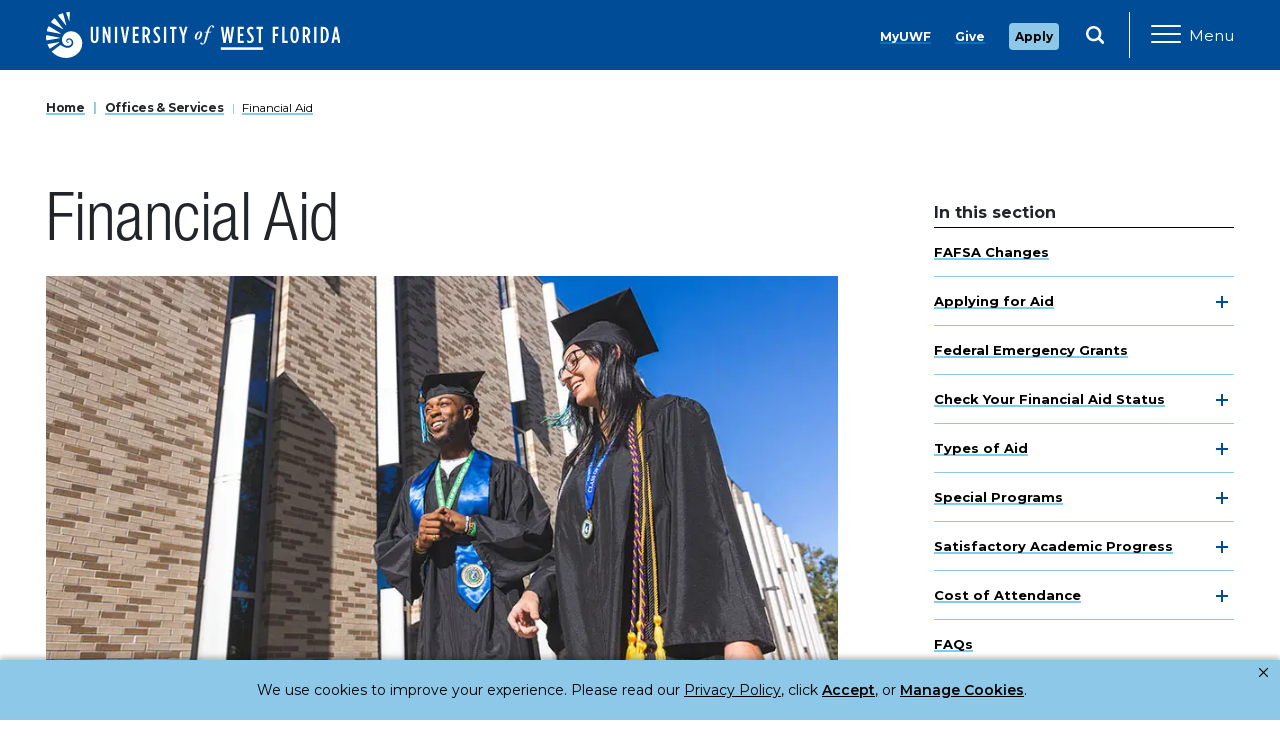

--- FILE ---
content_type: text/html
request_url: https://uwf.edu/offices/financial-aid/
body_size: 8789
content:
<!DOCTYPE html>
<!-- HandleBars -->
<html lang="en">
<head>
  <meta charset="utf-8">
  <meta http-equiv="x-ua-compatible" content="ie=edge">
  <meta name="viewport" content="width=device-width, initial-scale=1, shrink-to-fit=no">
  <meta name="PageID" content="2312" />
  <link rel="canonical" href="https://uwf.edu/offices/financial-aid/"/>
  
  
  
  <link rel="preconnect" href="https://fonts.googleapis.com">
  <link rel="preconnect" href="https://fonts.gstatic.com" crossorigin>
  <link href="https://fonts.googleapis.com/css2?family=Montserrat:ital,wght@0,100..900;1,100..900&display=swap" rel="stylesheet">
  <link rel="stylesheet" type="text/css" media="" href="/media/uwf-mstoner/site-assets/css/main.css" />
  <!-- Google Tag Manager -->
<script>(function(w,d,s,l,i){w[l]=w[l]||[];w[l].push({'gtm.start':
new Date().getTime(),event:'gtm.js'});var f=d.getElementsByTagName(s)[0],
j=d.createElement(s),dl=l!='dataLayer'?'&l='+l:'';j.async=true;j.src=
'//www.googletagmanager.com/gtm.js?id='+i+dl;f.parentNode.insertBefore(j,f);
})(window,document,'script','dataLayer','GTM-P9W355');</script>

<!-- Userway Accessibility Widget -->
<script>(function(d){var s = d.createElement("script");s.setAttribute("data-account", "b75BidzqL3");s.setAttribute("src", "https://cdn.userway.org/widget.js");(d.body || d.head).appendChild(s);})(document)</script><noscript>Please ensure Javascript is enabled for purposes of <a href="https://userway.org">website accessibility</a></noscript>

<!-- Slate Ping script -->
<script async="async" src="https://apply.uwf.edu/ping">/**/</script>

<!--BrightEdge Autopilot -->
<script src="//cdn.bc0a.com/autopilot/f00000000279829/autopilot_sdk.js"></script>
  <script src="https://kit.fontawesome.com/a098e44fc9.js" crossorigin="anonymous"></script>

    <title>Financial Aid | University of West Florida</title>

  <meta name="description" content="The Office of Financial Aid and Scholarships helps students with grants, scholarships and loans available to help them complete their UWF degree program. " />
</head>
<body class="">
  <!-- GTM no script -->
<noscript><iframe src="//www.googletagmanager.com/ns.html?id=GTM-P9W355"
height="0" width="0" style="display:none;visibility:hidden"></iframe></noscript>
<!-- GTM no script end -->
    <div title="skip" role="complementary">
  <a class="skippy" href="#main-content">
    Skip to main content
  </a>
  </div>
  <div class="menu" id="topLevelMenu">
    <div class="row flex-row-reverse">
      <div class="col-2 justify-content-end d-flex align-items-center">
        <button type="button" class="menu-close" aria-label="Close Main Navigation" aria-controls="topLevelMenu" aria-expanded="false">
          <span class="svgstore svgstore--icon-close">
            <svg>
              <use xlink:href="/media/uwf-mstoner/site-assets/images/svgstore.svg#icon-close"></use>
            </svg>
          </span>
        </button>
      </div>
      <div class="col-10">
        <div class="menu-search">
          <form action="https://uwf.edu/search/index.html?q=" method="get">
              <label for="site-search-mobile" class="sr-only">Search Site</label>
              <input class="menu-input" autocomplete="off" id="site-search-mobile" type="text" name="q">
            <button type="submit" class="menu-search-btn" aria-label="Search"><span class="fas fa-search"></span></button>
          </form>
        </div>
      </div>
    </div>
    <ul class="menu-main">
      <!-- navigation object : UWF 2020 Navigation --><li><a href="/admissions/">Admissions</a></li><li><a href="/academics/">Academics</a></li><li><a href="/campus-life/">Campus Life</a></li><li><a href="/research/">Research</a></li><li><a href="/online/">UWF Online</a></li><li><a href="https://goargos.com/" target="_blank">Athletics</a></li>
    </ul>
    <ul class="menu-sub">
      <!-- navigation object : UWF 2020 Quicklinks --><li><a href="https://my.uwf.edu/">MyUWF</a></li><li><a href="https://uwf.edu/give" target="_self">Give</a></li><li><a href="https://uwf.edu/apply" target="_self">Apply</a></li>
    </ul>
  </div>
  <div class="canvas">
    <!-- navigation object : UWF Header Alert -->
        <header class="bg-primary header">
      <div class="nav-main">
        <div class="container">
          <div class="row">
            <div class="col-4">
              <a href="/" class="nav-brand">
                <img class="nav-brand-sm" src="/media/uwf-mstoner/site-assets/images/UWFLogo_Lettermark.svg" alt="University of West Florida lettermark">
                <img class="nav-brand-lg" src="/media/uwf-mstoner/site-assets/images/UWFLogo_Main.svg" alt="University of West Florida logo">
                <img class="nav-brand-lg-alt" src="/media/uwf-mstoner/site-assets/images/UWFLogo_Stacked.svg" alt="University of West Florida logo">
                <!--- <span class="sr-only">Logo of University of West Florida</span> --->
              </a>
            </div>
            <div class="col-8">
              <div class="row justify-content-end h-100">
                <div class="nav-group">
                  <ul class="nav-main-list">
                    <!-- navigation object : UWF 2020 Quicklinks --><li><a href="https://my.uwf.edu/">MyUWF</a></li><li><a href="https://uwf.edu/give" target="_self">Give</a></li><li><a href="https://uwf.edu/apply" target="_self">Apply</a></li>
                  </ul>
                  <ul class="nav-full-list">
                    <!-- navigation object : UWF 2020 Navigation --><li><a href="/admissions/">Admissions</a></li><li><a href="/academics/">Academics</a></li><li><a href="/campus-life/">Campus Life</a></li><li><a href="/research/">Research</a></li><li><a href="/online/">UWF Online</a></li><li><a href="https://goargos.com/" target="_blank">Athletics</a></li>
                  </ul>
                  <form class="nav-search" action="https://uwf.edu/search/index.html?q=" method="get">
                    <div class="nav-input-wrap">
                      <label for="site-search-desktop" class="sr-only">Search Site</label>
                      <input autocomplete="off" id="site-search-desktop" type="text" class="nav-input" placeholder="Search" name="q">
                      <button class="nav-search-btn" type="submit" aria-label="Submit Search">         
                        <span class="svgstore svgstore--icon-search">
                          <svg>
                            <use xlink:href="/media/uwf-mstoner/site-assets/images/svgstore.svg#icon-search"></use>
                          </svg>
                        </span>
                      </button>
                    </div>
                  </form>
                </div>
            <button class="menu-open" aria-controls="topLevelMenu" aria-expanded="false" aria-label="Open Main Navigation">
              <span class="menu-icon">
                <span class="menu-box">
                  <span class="menu-box-inner"></span>
                </span>
              </span>
              <span class="menu-text">Menu</span>
            </button>
          </div>
        </div>
      </div>
    </div>
  </div>
</header>
<div class="header_placeholder" style="display: none;"></div>
<!-- Jumbotron Content Type -->

<div class="container applied">
  <nav class="breadcrumb-container" aria-label="breadcrumb">
    <ol class="breadcrumb">
      <li class="breadcrumb-item"><a href="/">Home</a></li><li class="breadcrumb-item"><a href="/offices/">Offices &amp; Services</a></li><li class="breadcrumb-item"><a href="/offices/financial-aid/">Financial Aid</a></li>
    </ol>
  </nav>
  <div class="row d-block clearfix no-gutters my-2 my-lg-0">
    <aside title="department navigation" class="col-lg-3 mt-md-3 mb-3 mb-lg-0 float-lg-right sidebar">
      <nav class="subnav navbar-expand-lg">
        <button class="navbar-toggler-subnav collapsed" type="button" data-toggle="collapse" data-target="#subnav" aria-controls="subnav">In this Section</button>
        <div class="collapse navbar-collapse" id="subnav">
          <h2 class="h6 subnav__heading">In this section</h2>
          <!-- Sidebar menu -->
          <ul class="sidenav"><li><a href="/offices/financial-aid/fafsa-changes/">FAFSA Changes</a></li><li><a href="/offices/financial-aid/applying-for-aid/">Applying for Aid</a>
<ul class="multilevel-linkul-0">
<li><a href="/offices/financial-aid/applying-for-aid/steps-to-apply/">Steps to Apply</a></li>
<li><a href="/offices/financial-aid/applying-for-aid/deadlines-and-priority-dates/">Deadlines and Priority Dates</a></li>
<li><a href="/offices/financial-aid/applying-for-aid/financial-need-and-offer-letter-information/">Financial Need and Offer Letter Information</a></li>
<li><a href="/offices/financial-aid/applying-for-aid/summer-financial-aid/">Summer Financial Aid</a></li>
<li><a href="/offices/financial-aid/applying-for-aid/special-circumstances-and-judgment-appeals/">Special Circumstances and Judgment Appeals</a></li>
<li><a href="/offices/financial-aid/applying-for-aid/federal-tax-info-and-data-sharing/">Federal Tax Info and Data Sharing</a></li>
<li><a href="/offices/financial-aid/applying-for-aid/fafsa-tips-and-faq/">FAFSA Tips and FAQ</a></li>

</ul>

</li><li><a href="/offices/financial-aid/types-of-aid/grants/federal-emergency-grants/">Federal Emergency Grants</a></li><li><a href="/offices/financial-aid/check-your-financial-aid-status/">Check Your Financial Aid Status</a>
<ul class="multilevel-linkul-0">
<li><a href="/offices/financial-aid/check-your-financial-aid-status/create-your-financial-aid-account/">Create Your Financial Aid Account</a></li>
<li><a href="/offices/financial-aid/check-your-financial-aid-status/completing-your-tasks/">Completing Your Tasks</a></li>
<li><a href="/offices/financial-aid/check-your-financial-aid-status/aid-notification-and-review/">Aid Notification and Review</a></li>
<li><a href="/offices/financial-aid/check-your-financial-aid-status/disbursement-of-financial-aid/">Disbursement of Financial Aid</a></li>
<li><a href="/offices/financial-aid/check-your-financial-aid-status/degree-audit-course-review/">Degree Audit Course Review</a></li>

</ul>

</li><li><a href="/offices/financial-aid/types-of-aid/">Types of Aid</a>
<ul class="multilevel-linkul-0">
<li><a href="/offices/financial-aid/types-of-aid/bright-futures/">Bright Futures</a></li>
<li><a href="/offices/financial-aid/types-of-aid/graduate-student-funding/">Graduate Student Funding</a></li>
<li><a href="/offices/financial-aid/types-of-aid/scholarships/">Scholarships</a></li>
<li><a href="/offices/financial-aid/types-of-aid/grants/">Grants</a></li>
<li><a href="/offices/financial-aid/types-of-aid/loans/">Loans</a></li>
<li><a href="/offices/financial-aid/types-of-aid/student-employment/">Student Employment</a></li>
<li><a href="/offices/financial-aid/types-of-aid/general-questions-about-federal-work-study/">General Questions about Federal Work Study</a></li>
<li><a href="/offices/financial-aid/types-of-aid/argo-30-guarantee/">Argo 30 Guarantee</a></li>

</ul>

</li><li><a href="/offices/financial-aid/special-programs/">Special Programs</a>
<ul class="multilevel-linkul-0">
<li><a href="/offices/financial-aid/special-programs/consortiumtransient-agreements/">Consortium/Transient Agreements</a></li>
<li><a href="/offices/financial-aid/special-programs/study-abroad/">Study Abroad</a></li>

</ul>

</li><li><a href="/offices/financial-aid/satisfactory-academic-progress/">Satisfactory Academic Progress</a>
<ul class="multilevel-linkul-0">
<li><a href="/offices/financial-aid/satisfactory-academic-progress/sap-policy-basics/">SAP Policy Basics</a></li>
<li><a href="/offices/financial-aid/satisfactory-academic-progress/sap-policy-details/">SAP Policy Details</a></li>

</ul>

</li><li><a href="/offices/financial-aid/cost-of-attendance/">Cost of Attendance</a>
<ul class="multilevel-linkul-0">
<li><a href="/offices/financial-aid/cost-of-attendance/cost-of-attendance-estimates/">Cost of Attendance Estimates</a></li>
<li><a href="/offices/financial-aid/cost-of-attendance/2024-2025-cost-of-attendance-estimates/">2024-2025 Cost of Attendance Estimates</a></li>
<li><a href="/offices/financial-aid/cost-of-attendance/financial-aid-profiles/">Financial Aid Profiles</a></li>
<li><a href="/offices/financial-aid/cost-of-attendance/cost-calculator/">Cost Calculator</a></li>
<li><a href="/offices/financial-aid/cost-of-attendance/estimated-direct-cost-calculator/">Estimated Direct Cost Calculator</a></li>

</ul>

</li><li><a href="/offices/financial-aid/faqs/">FAQs</a></li><li><a href="/finance-and-administration/departments/controllers-office/student-accounts-and-cashier/tuition-and-fees/payment-plan/">Payment Plan &amp; Other Options</a></li><li><a href="/offices/financial-aid/financial-aid-fridays/">Financial Aid Fridays</a></li><li><a href="/offices/financial-aid/contact-us/">Contact Us</a></li><li><a href="/offices/financial-aid/financial-literacy/">Financial Literacy</a></li></ul>
        </div>
      </nav>
    </aside>
    <main class="col-lg-8 my-lg-3 float-lg-left zero" id="main-content">
      <span id="d.en.254556"></span>
<h1 style="margin-top:0;">Financial Aid</h1>
<div class="row">
	<div class="large-24 columns">
		<figure class="fig-full" style="max-width: 100%;">
          <img src="/media/university-of-west-florida/offices/financial-aid/finaidhome.jpg" alt="Two students stand in graduation regalia in front of an academic building." style="    " />
  		</figure>
	</div>
</div>
<p class="callout">The Office of Financial Aid and Scholarships helps students with grants, scholarships and loans available to help them complete their UWF degree program. </p>
<hr>
<div class="clearfix">
<span id="d.en.273823"></span>

<h2>Start with the FAFSA</h2>
  
<figure class="fig-right" /><img src="/media/university-of-west-florida/offices/financial-aid/fafsacolbox.jpg" alt="Three students gather at a table with a laptop visiting the UWF website." style="    " /></figure>

<p>Completing the Free Application for Federal Student Aid is the first step toward comprehensive financial aid consideration. <strong>All <a href="https://studentaid.gov/understand-aid/eligibility" target="_blank" rel="noopener">eligible students</a> are encouraged to complete the FAFSA each year they attend UWF, regardless of any anticipated Florida Bright Futures, prepaid plan, military benefits or other tuition coverage.</strong></p>
<p>Completing the FAFSA and verification steps, if needed, allows students to be considered for:&nbsp;</p>
<ul>
<li>Financial aid for educational expenses including and beyond tuition, such as supplies and transportation.</li>
<li>Tuition coverage through our <a href="/offices/financial-aid/types-of-aid/argo-30-guarantee/">Argo 30 Guarantee</a> (Florida resident classification).</li>
<li>Scholarships that may require the FAFSA.</li>
</ul>
<p><strong>UWF's FAFSA code: 003955.</strong></p>
<p><a class="button" title="Complete the FAFSA" href="https://studentaid.gov/h/apply-for-aid/fafsa" target="blank">Complete the FAFSA</a></p>
<p>The FAFSA form you will need to complete will depend on the term(s) you attend UWF. For the strongest aid consideration, complete the FAFSA and any verification steps by your term <a href="/offices/financial-aid/applying-for-aid/deadlines-and-priority-dates/">priority date</a>.</p>

</div>

<div class="clearfix">
<span id="d.en.335886"></span>


  


<table><caption>Which FAFSA do I complete?</caption>
<thead>
<tr>
<th scope="col">Attending Term</th>
<th scope="col">FAFSA Aid Year</th>
<th scope="col">FAFSA Status</th>
</tr>
</thead>
<tbody>
<tr>
<th scope="row">Spring 2025</th>
<td>2024-2025</td>
<td>Open</td>
</tr>
<tr>
<th scope="row">Summer 2025</th>
<td>2024-2025</td>
<td>Open</td>
</tr>
<tr>
<th scope="row">Fall 2025</th>
<td>2025-2026</td>
<td>Open</td>
</tr>
<tr>
<th scope="row">Spring 2026</th>
<td>2025-2026</td>
<td>Open</td>
</tr>
<tr>
<th scope="row">Summer 2026</th>
<td>2025-2026</td>
<td>Open</td>
</tr>
<tr>
<th scope="row">Fall 2026</th>
<td>2026-2027</td>
<td>Scheduled to open Oct. 1, 2025</td>
</tr>
</tbody>
</table>

</div>

<div class="clearfix">
<span id="d.en.224892"></span>


  


<hr>

</div>

<div style="clear:both;"></div><div class="row"><div class="large-12 columns column-box"><h2>Did you Know?</h2><ul>
<li>Nearly&nbsp;65%&nbsp;of UWF students&nbsp;utilize financial aid.</li>
<li>UWF awarded $125M+ in grants, scholarships and loans (2023-2024).</li>
</ul></div><div class="large-12 columns column-box"><h2>Popular Topics</h2><ul class="disc">
<li><a href="/offices/financial-aid/cost-of-attendance/cost-of-attendance-estimates/">Cost of Attendance</a></li>
<li><a href="/offices/financial-aid/cost-of-attendance/cost-calculator/">Cost Calculator</a></li>
<li><a href="/offices/financial-aid/types-of-aid/scholarships/">Scholarships</a></li>
<li><a href="/offices/financial-aid/applying-for-aid/summer-financial-aid/">Award Information</a></li>
<li><a href="/offices/financial-aid/contact-us/">Contact Us</a></li>
<li><a href="/finance-and-administration/departments/controllers-office/student-accounts-and-cashier/tuition-and-fees/payment-plan/">Payment Plan</a></li>
</ul></div></div><div class="clearfix">
<span id="d.en.273822"></span>


  


<hr>

</div>

<div class="clearfix">
<span id="d.en.231488"></span>


  


<h2 class="h3">Document Dropbox</h2>
<p>Argo Central has a drop box conveniently located at the front entrance to <a title="UWF Campus Map - Building 18" href="https://map.uwf.edu/?id=1250#!ce/33029?ct/41018,33038,33031?m/362189?s/" target="_blank" rel="noopener">J.B. Hopkins Hall (Building 18)</a>. Please feel free to place your Admissions, Financial Aid and Registrar documents in this box. Do not leave cash or check. If you need to drop off a payment, you will do so at the <a href="/finance-and-administration/departments/controllers-office/student-accounts-and-cashier/">Cashier's Office</a>, <a title="UWF Campus Map - Building 20E" href="https://map.uwf.edu/?id=1250#!ce/33029?ct/41018,33038,33031?m/362194?s/" target="_blank" rel="noopener">Building 20E</a>.</p>

</div>

<!-- DO NOT EDIT BELOW THIS LINE -->
<!-- Mainstay Web Chat -->
<script>window.admitHubBot = {botToken: "0334356a0fd443678", collegeId: "universityWestFlorida"};</script>
<script async src="https://webbot.mainstay.com/static/js/webchat.js"></script>
<link rel="stylesheet" type="text/css" href="https://webbot.mainstay.com/static/css/webchat.css">
<!-- DO NOT EDIT ABOVE THIS LINE --></main>
<div id="sidebar" role="complementary" class="col-lg-3 my-2 float-lg-right sidebar" style="clear:right;">
  <!--- <div class="mb-3"> --->
<div class="mb-2">
<figure></figure>
<div class="h6">Hours of Operation</div>
<p>Monday&ndash;Friday<br />8:30 a.m.&ndash;4:30 p.m. CT</p>
  
<!---  --->
  


<!---  --->
  



</div><!--- <div class="mb-3"> --->
<div class="mb-2">
<figure></figure>
<div class="h6">Featured Links</div>
<ul>
<li><a href="/offices/financial-aid/cost-of-attendance/cost-calculator/">Cost Calculator</a></li>
<li><a href="https://studentaid.gov/h/apply-for-aid/fafsa" target="_blank">FAFSA</a></li>
<li><a href="https://studentaid.gov/entrance-counseling/" target="_blank">Loan Entrance Counseling</a></li>
<li><a href="https://studentaid.gov/mpn/" target="_blank">Sign Master Promissory Note</a></li>
<li><a href="https://studentaid.gov/exit-counseling/" target="_blank">Loan Exit Counseling</a></li>
</ul>
  
<!---  --->
  


<!---  --->
  



</div><!--- <div class="mb-3"> --->
<div class="mb-2">
<figure></figure>
<div class="h6">UWF Office of Financial Aid and Scholarships</div>
<p>11000 University Parkway<br /><a title="UWF Campus Map - Building 18" href="https://map.uwf.edu/?id=1250#!ce/33029?ct/33031,33038,41018?m/362189?s/" target="_blank" rel="noopener">Building 18</a>, Main Lobby<br />Pensacola, FL 32514</p>
<p><a class="icon-phone" title="Call UWF Office of Financial Aid and Scholarships" href="tel:8504742400">850.474.2400</a><br /><a class="icon-email" title="Email UWF Office of Financial Aid and Scholarships" href="mailto:finaid@uwf.edu">finaid@uwf.edu</a><br />Fax: 850.474.3145</p>
<p><a title="Student Satisfaction Survey" href="https://uwf.co1.qualtrics.com/jfe/form/SV_4IrFsrn0rrHb9aK" target="_blank" rel="noopener">Student Satisfaction Survey</a></p>
  
<!---  --->
  


<!---  --->
  



</div>
</div>
</div>
</div>
<footer class="site-footer">
  <div class="container">
    <div class="row no-gutters light-borders">
      <div class="col-md-6 col-lg-3 footer__contact">
        <a href="/" class="uwf-logo uwf-logo--stacked">
          <img src="/media/uwf-mstoner/site-assets/images/UWFLogo_Stacked.svg" alt="Logo of University of West Florida">
          <!--- <span class="sr-only">University of West Florida</span> --->
        </a>
        <div class="contact-info">
          <div class="address">
            <p>11000 University Parkway<br />Pensacola, FL 32514</p>
<p><strong><a href="/about/maps/">Maps</a></strong></p>
          </div>
          <div class="phone"><a title="Call University of West Florida" href="tel:8504742000">850.474.2000</a></div>
          <br>
          <div class="footer__cr">
           © The University of West Florida, 2026. All Rights Reserved.
          </div>
        </div>		
      </div>
      <div class="col-md-6 col-lg-3">
        <nav class="footer__utility" aria-label="Footer navigation">
          <ul>
<li><a id="accessibilityWidget" class="footer__link" tabindex="0" href="#">Accessibility Menu</a></li>
<li><a href="/go/legal-and-consumer-info/" class="footer__link">Legal, Consumer Info &amp; Privacy Policy</a></li>
<li><a href="/offices/board-of-trustees/regulations/" class="footer__link">Regulations</a> &amp; <a href="/offices/board-of-trustees/policies/" class="footer__link">Policies</a></li>
<li><a href="/offices/human-resources/policies-regulations-and-compliance/equal-opportunity-office/" class="footer__link">Equal Opportunity</a></li>
<li><a href="/offices/human-resources/policies-regulations-and-compliance/title-ix/" class="footer__link">Title IX</a></li>
<li><a href="/offices/financial-aid/cost-of-attendance/cost-of-attendance-estimates/" class="footer__link">Cost of Attendance Estimates</a></li>
<li><a href="/offices/financial-aid/financial-literacy/" class="footer__link">Financial Literacy</a></li>
<li><a href="/about/news-publications/public-meetings/" class="footer__link">Public Meeting Notices</a></li>
<li><a href="/go/electronic-information-technology-accessibility/" class="footer__link">Accessibility</a></li>
<li><a class="footer__link" href="https://uwf.wufoo.com/forms/s54yh3q0kpizk3/">Feedback</a></li>
</ul>
        </nav>
      </div>
      <div class="col-md-6 col-lg-3 footer__connect">
        <div class="heading">Connect with UWF:</div>
        <nav class="footer__utility" aria-label="Footer social media navigation">
          <ul>
            <li>
              <a href="https://www.facebook.com/WestFL" class="social-link" title="UWF Official Facebook Account" target="_blank">
                <span class="social-link__icon svgstore svgstore--icon-facebook">
                  <svg>
                    <use xlink:href="/media/uwf-mstoner/site-assets/images/svgstore.svg#icon-facebook"></use>
                  </svg>
                </span>
                <span class="social-link__text">Facebook</span>
              </a>
            </li>
            <li>
              <a href="https://www.instagram.com/uwf/" class="social-link" title="UWF Official Instagram Account" target="_blank">
                <span class="social-link__icon svgstore svgstore--icon-instagram">
                  <svg>

                    <use xlink:href="/media/uwf-mstoner/site-assets/images/svgstore.svg#icon-instagram"></use>
                  </svg>
                </span>
                <span class="social-link__text">Instagram</span>
              </a>
            </li>
            <li>
              <a href="https://www.linkedin.com/school/uwf/" class="social-link" title="UWF Official LinkedIn Account" target="_blank">
                <span class="social-link__icon svgstore svgstore--icon-linkedin">
                  <svg>
                    <use xlink:href="/media/uwf-mstoner/site-assets/images/svgstore.svg#icon-linkedin"></use>
                  </svg>
                </span>
                <span class="social-link__text">LinkedIn</span>
              </a>
            </li>
            <li>
              <a href="https://x.com/UWF" class="social-link" title="UWF Official X Account" target="_blank">
                <span class="social-link__icon svgstore svgstore--icon-xtwitter">
                  <svg>
                    <use xlink:href="/media/uwf-mstoner/site-assets/images/svgstore.svg#icon-xtwitter"></use>
                  </svg>
                </span>
                <span class="social-link__text">X</span>
              </a>
            </li>
            <li>
              <a href="https://www.youtube.com/user/uwf" class="social-link" title="UWF Official YouTube Account" target="_blank">  
                <span class="social-link__icon svgstore svgstore--icon-youtube">
                  <svg>
                    <use xlink:href="/media/uwf-mstoner/site-assets/images/svgstore.svg#icon-youtube"></use>
                  </svg>
                </span>
                <span class="social-link__text">YouTube</span>
              </a>
            </li>
            <li>
              <a href="https://zeemee.app.link/S5rKQxHcUI" class="social-link" target="_blank" title="UWF Official ZeeMee account">
                <span class="social-link__icon svgstore svgstore--icon-zeemee">
                  <svg>
                    <use xlink:href="/media/uwf-mstoner/site-assets/images/svgstore.svg#icon-zeemee"></use>
                  </svg>
                </span>
                <span class="social-link__text">ZeeMee</span>
              </a>
            </li>
          </ul>
        </nav>
      </div>
      <div class="col-md-6 col-lg-3 footer__athletics">
        <a href="https://uwf.edu/academic-affairs/departments/institutional-effectiveness/accreditation/institutional-accreditation/" target="_blank" class="uwf-athletics-logo">
          <img src="/media/style-assets/homepage/images/SACSCOC-Stamp-Color.png" alt="southern association of colleges and schools commission on colleges accredited institution stamp">
          <span class="sr-only">University of West Florida Accreditation</span>
        </a>
      </div>
    </div>
    <div class="row">
      <div class="be-ix-link-block"><!--Link Block Target Div--></div>
    </div>
  </div>
</footer>
<script type="text/javascript" src="/media/uwf-mstoner/site-assets/javascript/main.js"></script>
<!-- countdown.js -->



</body>
</html>

--- FILE ---
content_type: text/css
request_url: https://uwf.edu/media/uwf-mstoner/site-assets/css/main.css
body_size: 91309
content:
[data-whatinput='mouse'] :focus,[data-whatinput='touch'] :focus{outline:0}[data-whatinput='keyboard'] :focus{outline-offset:0.25rem;outline:2px dotted !important;box-shadow:none !important}img,svg{display:block;max-width:100%;height:auto}.btn svg,.applied .button svg{display:inline-block}svg{fill:currentColor}.svgstore{display:block;position:relative}.svgstore::before{content:'';display:block}.svgstore svg{position:absolute;top:0;left:0;width:100%;height:100%}.svgstore::before{padding-top:100%}@keyframes fadeIn{from{opacity:0}to{opacity:1}}.skippy{position:absolute;left:-10000rem;top:-2rem;width:.1rem;height:.1rem;overflow:hidden;z-index:1081;outline:0;padding:0.5rem 1rem;font-size:1.5rem;border-bottom-right-radius:.3rem;transition:top 1s ease-out;color:#fff}.skippy:focus,.skippy:hover{left:0;top:0;width:auto;height:auto;background:#000;transition:top .1s ease-in;color:#fff}.zero>:first-child{margin-top:0}.zero>h1:first-of-type{margin-top:0}.zero>:last-child{margin-bottom:0}.table-responsive{overflow:auto}.table-responsive table{min-width:38rem}@font-face{font-family:"NeueHelveticaPro";src:url("/media/uwf-mstoner/site-assets/fonts/NeueHelveticaPro47CondensedLight.woff2") format("woff2"),url("/media/uwf-mstoner/site-assets/fonts/NeueHelveticaPro47CondensedLight.woff") format("woff");font-weight:normal;font-style:normal}@font-face{font-family:"NeueHelveticaPro";src:url("/media/uwf-mstoner/site-assets/fonts/NeueHelveticaPro57Condensed.woff2") format("woff2"),url("/media/uwf-mstoner/site-assets/fonts/NeueHelveticaPro57Condensed.woff") format("woff");font-weight:bold;font-style:normal}@-webkit-keyframes strobe{0%{opacity:.75}50%{opacity:1}100%{opacity:.75}}@keyframes strobe{0%{opacity:.75}50%{opacity:1}100%{opacity:.75}}@keyframes fadeIn{0%{opacity:0}100%{opacity:1}}:root{--blue: #004C97;--indigo: #6610f2;--purple: #6f42c1;--pink: #e83e8c;--red: #dc3545;--orange: #fd7e14;--yellow: #FFCC02;--green: #97C800;--teal: #20c997;--cyan: #17a2b8;--white: #fff;--gray: #6c757d;--gray-dark: #343a40;--primary: #004C97;--secondary: #009CDE;--success: #97C800;--info: #17a2b8;--warning: #FFCC02;--danger: #dc3545;--light: #f8f9fa;--dark: #343a40;--tertiary: #8DC8E8;--tertiary-alt: #B0D9EF;--quaternary: #007A33;--quinary: #40A829;--senary: #97C800;--senary-alt: #C1EAAB;--black: #000;--fa-primary-color: #004C97;--fa-secondary-color: #009CDE;--breakpoint-xs: 0;--breakpoint-sm: 576px;--breakpoint-md: 768px;--breakpoint-lg: 992px;--breakpoint-xl: 1200px;--font-family-sans-serif: "Montserrat", "Gotham", Arial, sans-serif;--font-family-monospace: SFMono-Regular, Menlo, Monaco, Consolas, "Liberation Mono", "Courier New", monospace}*,*::before,*::after{box-sizing:border-box}html{font-family:sans-serif;line-height:1.15;-webkit-text-size-adjust:100%;-webkit-tap-highlight-color:rgba(0,0,0,0)}article,aside,figcaption,figure,footer,header,hgroup,main,nav,section{display:block}body{margin:0;font-family:"Montserrat","Gotham",Arial,sans-serif;font-size:.95rem;font-weight:400;line-height:1.666;color:#212529;text-align:left;background-color:#fff}[tabindex="-1"]:focus:not(:focus-visible){outline:0 !important}hr{box-sizing:content-box;height:0;overflow:visible}h1,h2,h3,h4,h5,h6{margin-top:0;margin-bottom:1.5rem}p{margin-top:0;margin-bottom:1rem}abbr[title],abbr[data-original-title]{text-decoration:underline;-webkit-text-decoration:underline dotted;text-decoration:underline dotted;cursor:help;border-bottom:0;-webkit-text-decoration-skip-ink:none;text-decoration-skip-ink:none}address{margin-bottom:1rem;font-style:normal;line-height:inherit}ol,ul,dl{margin-top:0;margin-bottom:1rem}ol ol,ul ul,ol ul,ul ol{margin-bottom:0}dt{font-weight:700}dd{margin-bottom:.5rem;margin-left:0}blockquote{margin:0 0 1rem}b,strong{font-weight:bolder}small{font-size:80%}sub,sup{position:relative;font-size:75%;line-height:0;vertical-align:baseline}sub{bottom:-.25em}sup{top:-.5em}a{color:#000;text-decoration:none;background-color:transparent}a:hover{color:currentColor;text-decoration:none}a:not([href]):not([class]){color:inherit;text-decoration:none}a:not([href]):not([class]):hover{color:inherit;text-decoration:none}pre,code,kbd,samp{font-family:SFMono-Regular,Menlo,Monaco,Consolas,"Liberation Mono","Courier New",monospace;font-size:1em}pre{margin-top:0;margin-bottom:1rem;overflow:auto;-ms-overflow-style:scrollbar}figure{margin:0 0 1rem}img{vertical-align:middle;border-style:none}svg{overflow:hidden;vertical-align:middle}table{border-collapse:collapse}caption{padding-top:.75rem;padding-bottom:.75rem;color:#6c757d;text-align:left;caption-side:bottom}th{text-align:inherit;text-align:-webkit-match-parent}label{display:inline-block;margin-bottom:.5rem}button{border-radius:0}button:focus:not(:focus-visible){outline:0}input,button,select,optgroup,textarea{margin:0;font-family:inherit;font-size:inherit;line-height:inherit}button,input{overflow:visible}button,select{text-transform:none}[role="button"]{cursor:pointer}select{word-wrap:normal}button,[type="button"],[type="reset"],[type="submit"]{-webkit-appearance:button}button:not(:disabled),[type="button"]:not(:disabled),[type="reset"]:not(:disabled),[type="submit"]:not(:disabled){cursor:pointer}button::-moz-focus-inner,[type="button"]::-moz-focus-inner,[type="reset"]::-moz-focus-inner,[type="submit"]::-moz-focus-inner{padding:0;border-style:none}input[type="radio"],input[type="checkbox"]{box-sizing:border-box;padding:0}textarea{overflow:auto;resize:vertical}fieldset{min-width:0;padding:0;margin:0;border:0}legend{display:block;width:100%;max-width:100%;padding:0;margin-bottom:.5rem;font-size:1.5rem;line-height:inherit;color:inherit;white-space:normal}progress{vertical-align:baseline}[type="number"]::-webkit-inner-spin-button,[type="number"]::-webkit-outer-spin-button{height:auto}[type="search"]{outline-offset:-2px;-webkit-appearance:none}[type="search"]::-webkit-search-decoration{-webkit-appearance:none}::-webkit-file-upload-button{font:inherit;-webkit-appearance:button}output{display:inline-block}summary{display:list-item;cursor:pointer}template{display:none}[hidden]{display:none !important}.img-fluid{max-width:100%;height:auto}.img-thumbnail{padding:.25rem;background-color:#fff;border:2px solid #dee2e6;border-radius:.125rem;max-width:100%;height:auto}.figure{display:inline-block}.figure-img{margin-bottom:1.5rem;line-height:1}.figure-caption{font-size:90%;color:#6c757d}.container,.container-fluid,.container-xl{width:100%;padding-right:16px;padding-left:16px;margin-right:auto;margin-left:auto}@media (min-width: 1200px){.container,.container-sm,.container-md,.container-lg,.container-xl{max-width:1220px}}.row,.applied .small-block-grid-1,.applied .small-block-grid-2,.applied .small-block-grid-3,.applied .small-block-grid-4,.applied .medium-block-grid-1,.applied .medium-block-grid-2,.applied .medium-block-grid-3,.applied .medium-block-grid-4,.applied .large-block-grid-1,.applied .large-block-grid-2,.applied .large-block-grid-3,.applied .large-block-grid-4{display:-ms-flexbox;display:flex;-ms-flex-wrap:wrap;flex-wrap:wrap;margin-right:-16px;margin-left:-16px}.no-gutters{margin-right:0;margin-left:0}.no-gutters>.col,.no-gutters>[class*="col-"]{padding-right:0;padding-left:0}.col-1,.col-2,.col-3,.col-4,.col-5,.col-6,.col-7,.col-8,.col-9,.col-10,.col-11,.col-12,.applied .row>.large-24.column,.applied .small-block-grid-1>.large-24.column,.applied .small-block-grid-2>.large-24.column,.applied .small-block-grid-3>.large-24.column,.applied .small-block-grid-4>.large-24.column,.applied .medium-block-grid-1>.large-24.column,.applied .medium-block-grid-2>.large-24.column,.applied .medium-block-grid-3>.large-24.column,.applied .medium-block-grid-4>.large-24.column,.applied .large-block-grid-1>.large-24.column,.applied .large-block-grid-2>.large-24.column,.applied .large-block-grid-3>.large-24.column,.applied .large-block-grid-4>.large-24.column,.applied .row>.large-24.columns,.applied .small-block-grid-1>.large-24.columns,.applied .small-block-grid-2>.large-24.columns,.applied .small-block-grid-3>.large-24.columns,.applied .small-block-grid-4>.large-24.columns,.applied .medium-block-grid-1>.large-24.columns,.applied .medium-block-grid-2>.large-24.columns,.applied .medium-block-grid-3>.large-24.columns,.applied .medium-block-grid-4>.large-24.columns,.applied .large-block-grid-1>.large-24.columns,.applied .large-block-grid-2>.large-24.columns,.applied .large-block-grid-3>.large-24.columns,.applied .large-block-grid-4>.large-24.columns,.col,.col-auto,.col-sm-1,.col-sm-2,.col-sm-3,.applied .small-block-grid-4>li,.col-sm-4,.applied .small-block-grid-3>li,.col-sm-5,.col-sm-6,.applied .small-block-grid-2>li,.col-sm-7,.col-sm-8,.col-sm-9,.col-sm-10,.col-sm-11,.col-sm-12,.applied .small-block-grid-1>li,.col-sm,.col-sm-auto,.col-md-1,.col-md-2,.col-md-3,.applied .medium-block-grid-4>li,.col-md-4,.applied .countdown .countdown-show3 .dateWrapper,.applied .row>.large-7.columns,.applied .small-block-grid-1>.large-7.columns,.applied .small-block-grid-2>.large-7.columns,.applied .small-block-grid-3>.large-7.columns,.applied .small-block-grid-4>.large-7.columns,.applied .medium-block-grid-1>.large-7.columns,.applied .medium-block-grid-2>.large-7.columns,.applied .medium-block-grid-3>.large-7.columns,.applied .medium-block-grid-4>.large-7.columns,.applied .large-block-grid-1>.large-7.columns,.applied .large-block-grid-2>.large-7.columns,.applied .large-block-grid-3>.large-7.columns,.applied .large-block-grid-4>.large-7.columns,.applied .row>.large-8.columns,.applied .small-block-grid-1>.large-8.columns,.applied .small-block-grid-2>.large-8.columns,.applied .small-block-grid-3>.large-8.columns,.applied .small-block-grid-4>.large-8.columns,.applied .medium-block-grid-1>.large-8.columns,.applied .medium-block-grid-2>.large-8.columns,.applied .medium-block-grid-3>.large-8.columns,.applied .medium-block-grid-4>.large-8.columns,.applied .large-block-grid-1>.large-8.columns,.applied .large-block-grid-2>.large-8.columns,.applied .large-block-grid-3>.large-8.columns,.applied .large-block-grid-4>.large-8.columns,.applied .medium-block-grid-3>li,.col-md-5,.col-md-6,.applied .large-12.columns,.applied .medium-block-grid-2>li,.col-md-7,.col-md-8,.applied .row>.large-16.columns,.applied .small-block-grid-1>.large-16.columns,.applied .small-block-grid-2>.large-16.columns,.applied .small-block-grid-3>.large-16.columns,.applied .small-block-grid-4>.large-16.columns,.applied .medium-block-grid-1>.large-16.columns,.applied .medium-block-grid-2>.large-16.columns,.applied .medium-block-grid-3>.large-16.columns,.applied .medium-block-grid-4>.large-16.columns,.applied .large-block-grid-1>.large-16.columns,.applied .large-block-grid-2>.large-16.columns,.applied .large-block-grid-3>.large-16.columns,.applied .large-block-grid-4>.large-16.columns,.applied .row>.large-17.columns,.applied .small-block-grid-1>.large-17.columns,.applied .small-block-grid-2>.large-17.columns,.applied .small-block-grid-3>.large-17.columns,.applied .small-block-grid-4>.large-17.columns,.applied .medium-block-grid-1>.large-17.columns,.applied .medium-block-grid-2>.large-17.columns,.applied .medium-block-grid-3>.large-17.columns,.applied .medium-block-grid-4>.large-17.columns,.applied .large-block-grid-1>.large-17.columns,.applied .large-block-grid-2>.large-17.columns,.applied .large-block-grid-3>.large-17.columns,.applied .large-block-grid-4>.large-17.columns,.col-md-9,.col-md-10,.col-md-11,.col-md-12,.applied .medium-block-grid-1>li,.col-md,.col-md-auto,.col-lg-1,.col-lg-2,.col-lg-3,.applied .large-block-grid-4>li,.col-lg-4,.applied .large-block-grid-3>li,.col-lg-5,.col-lg-6,.applied .large-block-grid-2>li,.col-lg-7,.col-lg-8,.col-lg-9,.col-lg-10,.col-lg-11,.col-lg-12,.applied .large-block-grid-1>li,.col-lg,.col-lg-auto,.col-xl-1,.col-xl-2,.col-xl-3,.col-xl-4,.col-xl-5,.col-xl-6,.col-xl-7,.col-xl-8,.col-xl-9,.col-xl-10,.col-xl-11,.col-xl-12,.col-xl,.col-xl-auto{position:relative;width:100%;padding-right:16px;padding-left:16px}.col{-ms-flex-preferred-size:0;flex-basis:0;-ms-flex-positive:1;flex-grow:1;max-width:100%}.row-cols-1>*{-ms-flex:0 0 100%;flex:0 0 100%;max-width:100%}.row-cols-2>*{-ms-flex:0 0 50%;flex:0 0 50%;max-width:50%}.row-cols-3>*{-ms-flex:0 0 33.33333%;flex:0 0 33.33333%;max-width:33.33333%}.row-cols-4>*{-ms-flex:0 0 25%;flex:0 0 25%;max-width:25%}.row-cols-5>*{-ms-flex:0 0 20%;flex:0 0 20%;max-width:20%}.row-cols-6>*{-ms-flex:0 0 16.66667%;flex:0 0 16.66667%;max-width:16.66667%}.col-auto{-ms-flex:0 0 auto;flex:0 0 auto;width:auto;max-width:100%}.col-1{-ms-flex:0 0 8.33333%;flex:0 0 8.33333%;max-width:8.33333%}.col-2{-ms-flex:0 0 16.66667%;flex:0 0 16.66667%;max-width:16.66667%}.col-3{-ms-flex:0 0 25%;flex:0 0 25%;max-width:25%}.col-4{-ms-flex:0 0 33.33333%;flex:0 0 33.33333%;max-width:33.33333%}.col-5{-ms-flex:0 0 41.66667%;flex:0 0 41.66667%;max-width:41.66667%}.col-6{-ms-flex:0 0 50%;flex:0 0 50%;max-width:50%}.col-7{-ms-flex:0 0 58.33333%;flex:0 0 58.33333%;max-width:58.33333%}.col-8{-ms-flex:0 0 66.66667%;flex:0 0 66.66667%;max-width:66.66667%}.col-9{-ms-flex:0 0 75%;flex:0 0 75%;max-width:75%}.col-10{-ms-flex:0 0 83.33333%;flex:0 0 83.33333%;max-width:83.33333%}.col-11{-ms-flex:0 0 91.66667%;flex:0 0 91.66667%;max-width:91.66667%}.col-12,.applied .row>.large-24.column,.applied .small-block-grid-1>.large-24.column,.applied .small-block-grid-2>.large-24.column,.applied .small-block-grid-3>.large-24.column,.applied .small-block-grid-4>.large-24.column,.applied .medium-block-grid-1>.large-24.column,.applied .medium-block-grid-2>.large-24.column,.applied .medium-block-grid-3>.large-24.column,.applied .medium-block-grid-4>.large-24.column,.applied .large-block-grid-1>.large-24.column,.applied .large-block-grid-2>.large-24.column,.applied .large-block-grid-3>.large-24.column,.applied .large-block-grid-4>.large-24.column,.applied .row>.large-24.columns,.applied .small-block-grid-1>.large-24.columns,.applied .small-block-grid-2>.large-24.columns,.applied .small-block-grid-3>.large-24.columns,.applied .small-block-grid-4>.large-24.columns,.applied .medium-block-grid-1>.large-24.columns,.applied .medium-block-grid-2>.large-24.columns,.applied .medium-block-grid-3>.large-24.columns,.applied .medium-block-grid-4>.large-24.columns,.applied .large-block-grid-1>.large-24.columns,.applied .large-block-grid-2>.large-24.columns,.applied .large-block-grid-3>.large-24.columns,.applied .large-block-grid-4>.large-24.columns{-ms-flex:0 0 100%;flex:0 0 100%;max-width:100%}.order-first{-ms-flex-order:-1;order:-1}.order-last{-ms-flex-order:13;order:13}.order-0{-ms-flex-order:0;order:0}.order-1{-ms-flex-order:1;order:1}.order-2{-ms-flex-order:2;order:2}.order-3{-ms-flex-order:3;order:3}.order-4{-ms-flex-order:4;order:4}.order-5{-ms-flex-order:5;order:5}.order-6{-ms-flex-order:6;order:6}.order-7{-ms-flex-order:7;order:7}.order-8{-ms-flex-order:8;order:8}.order-9{-ms-flex-order:9;order:9}.order-10{-ms-flex-order:10;order:10}.order-11{-ms-flex-order:11;order:11}.order-12{-ms-flex-order:12;order:12}.offset-1{margin-left:8.33333%}.offset-2{margin-left:16.66667%}.offset-3{margin-left:25%}.offset-4{margin-left:33.33333%}.offset-5{margin-left:41.66667%}.offset-6{margin-left:50%}.offset-7{margin-left:58.33333%}.offset-8{margin-left:66.66667%}.offset-9{margin-left:75%}.offset-10{margin-left:83.33333%}.offset-11{margin-left:91.66667%}@media (min-width: 576px){.col-sm{-ms-flex-preferred-size:0;flex-basis:0;-ms-flex-positive:1;flex-grow:1;max-width:100%}.row-cols-sm-1>*{-ms-flex:0 0 100%;flex:0 0 100%;max-width:100%}.row-cols-sm-2>*{-ms-flex:0 0 50%;flex:0 0 50%;max-width:50%}.row-cols-sm-3>*{-ms-flex:0 0 33.33333%;flex:0 0 33.33333%;max-width:33.33333%}.row-cols-sm-4>*{-ms-flex:0 0 25%;flex:0 0 25%;max-width:25%}.row-cols-sm-5>*{-ms-flex:0 0 20%;flex:0 0 20%;max-width:20%}.row-cols-sm-6>*{-ms-flex:0 0 16.66667%;flex:0 0 16.66667%;max-width:16.66667%}.col-sm-auto{-ms-flex:0 0 auto;flex:0 0 auto;width:auto;max-width:100%}.col-sm-1{-ms-flex:0 0 8.33333%;flex:0 0 8.33333%;max-width:8.33333%}.col-sm-2{-ms-flex:0 0 16.66667%;flex:0 0 16.66667%;max-width:16.66667%}.col-sm-3,.applied .small-block-grid-4>li{-ms-flex:0 0 25%;flex:0 0 25%;max-width:25%}.col-sm-4,.applied .small-block-grid-3>li{-ms-flex:0 0 33.33333%;flex:0 0 33.33333%;max-width:33.33333%}.col-sm-5{-ms-flex:0 0 41.66667%;flex:0 0 41.66667%;max-width:41.66667%}.col-sm-6,.applied .small-block-grid-2>li{-ms-flex:0 0 50%;flex:0 0 50%;max-width:50%}.col-sm-7{-ms-flex:0 0 58.33333%;flex:0 0 58.33333%;max-width:58.33333%}.col-sm-8{-ms-flex:0 0 66.66667%;flex:0 0 66.66667%;max-width:66.66667%}.col-sm-9{-ms-flex:0 0 75%;flex:0 0 75%;max-width:75%}.col-sm-10{-ms-flex:0 0 83.33333%;flex:0 0 83.33333%;max-width:83.33333%}.col-sm-11{-ms-flex:0 0 91.66667%;flex:0 0 91.66667%;max-width:91.66667%}.col-sm-12,.applied .small-block-grid-1>li{-ms-flex:0 0 100%;flex:0 0 100%;max-width:100%}.order-sm-first{-ms-flex-order:-1;order:-1}.order-sm-last{-ms-flex-order:13;order:13}.order-sm-0{-ms-flex-order:0;order:0}.order-sm-1,.alternating:nth-child(odd) .fw--col-content{-ms-flex-order:1;order:1}.order-sm-2,.alternating:nth-child(odd) .fw--col-image{-ms-flex-order:2;order:2}.order-sm-3{-ms-flex-order:3;order:3}.order-sm-4{-ms-flex-order:4;order:4}.order-sm-5{-ms-flex-order:5;order:5}.order-sm-6{-ms-flex-order:6;order:6}.order-sm-7{-ms-flex-order:7;order:7}.order-sm-8{-ms-flex-order:8;order:8}.order-sm-9{-ms-flex-order:9;order:9}.order-sm-10{-ms-flex-order:10;order:10}.order-sm-11{-ms-flex-order:11;order:11}.order-sm-12{-ms-flex-order:12;order:12}.offset-sm-0{margin-left:0}.offset-sm-1{margin-left:8.33333%}.offset-sm-2{margin-left:16.66667%}.offset-sm-3{margin-left:25%}.offset-sm-4{margin-left:33.33333%}.offset-sm-5{margin-left:41.66667%}.offset-sm-6{margin-left:50%}.offset-sm-7{margin-left:58.33333%}.offset-sm-8{margin-left:66.66667%}.offset-sm-9{margin-left:75%}.offset-sm-10{margin-left:83.33333%}.offset-sm-11{margin-left:91.66667%}}@media (min-width: 768px){.col-md{-ms-flex-preferred-size:0;flex-basis:0;-ms-flex-positive:1;flex-grow:1;max-width:100%}.row-cols-md-1>*{-ms-flex:0 0 100%;flex:0 0 100%;max-width:100%}.row-cols-md-2>*{-ms-flex:0 0 50%;flex:0 0 50%;max-width:50%}.row-cols-md-3>*{-ms-flex:0 0 33.33333%;flex:0 0 33.33333%;max-width:33.33333%}.row-cols-md-4>*{-ms-flex:0 0 25%;flex:0 0 25%;max-width:25%}.row-cols-md-5>*{-ms-flex:0 0 20%;flex:0 0 20%;max-width:20%}.row-cols-md-6>*{-ms-flex:0 0 16.66667%;flex:0 0 16.66667%;max-width:16.66667%}.col-md-auto{-ms-flex:0 0 auto;flex:0 0 auto;width:auto;max-width:100%}.col-md-1{-ms-flex:0 0 8.33333%;flex:0 0 8.33333%;max-width:8.33333%}.col-md-2{-ms-flex:0 0 16.66667%;flex:0 0 16.66667%;max-width:16.66667%}.col-md-3,.applied .medium-block-grid-4>li{-ms-flex:0 0 25%;flex:0 0 25%;max-width:25%}.col-md-4,.applied .countdown .countdown-show3 .dateWrapper,.applied .row>.large-7.columns,.applied .small-block-grid-1>.large-7.columns,.applied .small-block-grid-2>.large-7.columns,.applied .small-block-grid-3>.large-7.columns,.applied .small-block-grid-4>.large-7.columns,.applied .medium-block-grid-1>.large-7.columns,.applied .medium-block-grid-2>.large-7.columns,.applied .medium-block-grid-3>.large-7.columns,.applied .medium-block-grid-4>.large-7.columns,.applied .large-block-grid-1>.large-7.columns,.applied .large-block-grid-2>.large-7.columns,.applied .large-block-grid-3>.large-7.columns,.applied .large-block-grid-4>.large-7.columns,.applied .row>.large-8.columns,.applied .small-block-grid-1>.large-8.columns,.applied .small-block-grid-2>.large-8.columns,.applied .small-block-grid-3>.large-8.columns,.applied .small-block-grid-4>.large-8.columns,.applied .medium-block-grid-1>.large-8.columns,.applied .medium-block-grid-2>.large-8.columns,.applied .medium-block-grid-3>.large-8.columns,.applied .medium-block-grid-4>.large-8.columns,.applied .large-block-grid-1>.large-8.columns,.applied .large-block-grid-2>.large-8.columns,.applied .large-block-grid-3>.large-8.columns,.applied .large-block-grid-4>.large-8.columns,.applied .medium-block-grid-3>li{-ms-flex:0 0 33.33333%;flex:0 0 33.33333%;max-width:33.33333%}.col-md-5{-ms-flex:0 0 41.66667%;flex:0 0 41.66667%;max-width:41.66667%}.col-md-6,.applied .large-12.columns,.applied .medium-block-grid-2>li{-ms-flex:0 0 50%;flex:0 0 50%;max-width:50%}.col-md-7{-ms-flex:0 0 58.33333%;flex:0 0 58.33333%;max-width:58.33333%}.col-md-8,.applied .row>.large-16.columns,.applied .small-block-grid-1>.large-16.columns,.applied .small-block-grid-2>.large-16.columns,.applied .small-block-grid-3>.large-16.columns,.applied .small-block-grid-4>.large-16.columns,.applied .medium-block-grid-1>.large-16.columns,.applied .medium-block-grid-2>.large-16.columns,.applied .medium-block-grid-3>.large-16.columns,.applied .medium-block-grid-4>.large-16.columns,.applied .large-block-grid-1>.large-16.columns,.applied .large-block-grid-2>.large-16.columns,.applied .large-block-grid-3>.large-16.columns,.applied .large-block-grid-4>.large-16.columns,.applied .row>.large-17.columns,.applied .small-block-grid-1>.large-17.columns,.applied .small-block-grid-2>.large-17.columns,.applied .small-block-grid-3>.large-17.columns,.applied .small-block-grid-4>.large-17.columns,.applied .medium-block-grid-1>.large-17.columns,.applied .medium-block-grid-2>.large-17.columns,.applied .medium-block-grid-3>.large-17.columns,.applied .medium-block-grid-4>.large-17.columns,.applied .large-block-grid-1>.large-17.columns,.applied .large-block-grid-2>.large-17.columns,.applied .large-block-grid-3>.large-17.columns,.applied .large-block-grid-4>.large-17.columns{-ms-flex:0 0 66.66667%;flex:0 0 66.66667%;max-width:66.66667%}.col-md-9{-ms-flex:0 0 75%;flex:0 0 75%;max-width:75%}.col-md-10{-ms-flex:0 0 83.33333%;flex:0 0 83.33333%;max-width:83.33333%}.col-md-11{-ms-flex:0 0 91.66667%;flex:0 0 91.66667%;max-width:91.66667%}.col-md-12,.applied .medium-block-grid-1>li{-ms-flex:0 0 100%;flex:0 0 100%;max-width:100%}.order-md-first{-ms-flex-order:-1;order:-1}.order-md-last{-ms-flex-order:13;order:13}.order-md-0{-ms-flex-order:0;order:0}.order-md-1{-ms-flex-order:1;order:1}.order-md-2{-ms-flex-order:2;order:2}.order-md-3{-ms-flex-order:3;order:3}.order-md-4{-ms-flex-order:4;order:4}.order-md-5{-ms-flex-order:5;order:5}.order-md-6{-ms-flex-order:6;order:6}.order-md-7{-ms-flex-order:7;order:7}.order-md-8{-ms-flex-order:8;order:8}.order-md-9{-ms-flex-order:9;order:9}.order-md-10{-ms-flex-order:10;order:10}.order-md-11{-ms-flex-order:11;order:11}.order-md-12{-ms-flex-order:12;order:12}.offset-md-0{margin-left:0}.offset-md-1{margin-left:8.33333%}.offset-md-2{margin-left:16.66667%}.offset-md-3{margin-left:25%}.offset-md-4{margin-left:33.33333%}.offset-md-5{margin-left:41.66667%}.offset-md-6{margin-left:50%}.offset-md-7{margin-left:58.33333%}.offset-md-8{margin-left:66.66667%}.offset-md-9{margin-left:75%}.offset-md-10{margin-left:83.33333%}.offset-md-11{margin-left:91.66667%}}@media (min-width: 992px){.col-lg{-ms-flex-preferred-size:0;flex-basis:0;-ms-flex-positive:1;flex-grow:1;max-width:100%}.row-cols-lg-1>*{-ms-flex:0 0 100%;flex:0 0 100%;max-width:100%}.row-cols-lg-2>*{-ms-flex:0 0 50%;flex:0 0 50%;max-width:50%}.row-cols-lg-3>*{-ms-flex:0 0 33.33333%;flex:0 0 33.33333%;max-width:33.33333%}.row-cols-lg-4>*{-ms-flex:0 0 25%;flex:0 0 25%;max-width:25%}.row-cols-lg-5>*{-ms-flex:0 0 20%;flex:0 0 20%;max-width:20%}.row-cols-lg-6>*{-ms-flex:0 0 16.66667%;flex:0 0 16.66667%;max-width:16.66667%}.col-lg-auto{-ms-flex:0 0 auto;flex:0 0 auto;width:auto;max-width:100%}.col-lg-1{-ms-flex:0 0 8.33333%;flex:0 0 8.33333%;max-width:8.33333%}.col-lg-2{-ms-flex:0 0 16.66667%;flex:0 0 16.66667%;max-width:16.66667%}.col-lg-3,.applied .large-block-grid-4>li{-ms-flex:0 0 25%;flex:0 0 25%;max-width:25%}.col-lg-4,.applied .large-block-grid-3>li{-ms-flex:0 0 33.33333%;flex:0 0 33.33333%;max-width:33.33333%}.col-lg-5{-ms-flex:0 0 41.66667%;flex:0 0 41.66667%;max-width:41.66667%}.col-lg-6,.applied .large-block-grid-2>li{-ms-flex:0 0 50%;flex:0 0 50%;max-width:50%}.col-lg-7{-ms-flex:0 0 58.33333%;flex:0 0 58.33333%;max-width:58.33333%}.col-lg-8{-ms-flex:0 0 66.66667%;flex:0 0 66.66667%;max-width:66.66667%}.col-lg-9{-ms-flex:0 0 75%;flex:0 0 75%;max-width:75%}.col-lg-10{-ms-flex:0 0 83.33333%;flex:0 0 83.33333%;max-width:83.33333%}.col-lg-11{-ms-flex:0 0 91.66667%;flex:0 0 91.66667%;max-width:91.66667%}.col-lg-12,.applied .large-block-grid-1>li{-ms-flex:0 0 100%;flex:0 0 100%;max-width:100%}.order-lg-first{-ms-flex-order:-1;order:-1}.order-lg-last{-ms-flex-order:13;order:13}.order-lg-0{-ms-flex-order:0;order:0}.order-lg-1{-ms-flex-order:1;order:1}.order-lg-2{-ms-flex-order:2;order:2}.order-lg-3{-ms-flex-order:3;order:3}.order-lg-4{-ms-flex-order:4;order:4}.order-lg-5{-ms-flex-order:5;order:5}.order-lg-6{-ms-flex-order:6;order:6}.order-lg-7{-ms-flex-order:7;order:7}.order-lg-8{-ms-flex-order:8;order:8}.order-lg-9{-ms-flex-order:9;order:9}.order-lg-10{-ms-flex-order:10;order:10}.order-lg-11{-ms-flex-order:11;order:11}.order-lg-12{-ms-flex-order:12;order:12}.offset-lg-0{margin-left:0}.offset-lg-1{margin-left:8.33333%}.offset-lg-2{margin-left:16.66667%}.offset-lg-3{margin-left:25%}.offset-lg-4{margin-left:33.33333%}.offset-lg-5{margin-left:41.66667%}.offset-lg-6{margin-left:50%}.offset-lg-7{margin-left:58.33333%}.offset-lg-8{margin-left:66.66667%}.offset-lg-9{margin-left:75%}.offset-lg-10{margin-left:83.33333%}.offset-lg-11{margin-left:91.66667%}}@media (min-width: 1200px){.col-xl{-ms-flex-preferred-size:0;flex-basis:0;-ms-flex-positive:1;flex-grow:1;max-width:100%}.row-cols-xl-1>*{-ms-flex:0 0 100%;flex:0 0 100%;max-width:100%}.row-cols-xl-2>*{-ms-flex:0 0 50%;flex:0 0 50%;max-width:50%}.row-cols-xl-3>*{-ms-flex:0 0 33.33333%;flex:0 0 33.33333%;max-width:33.33333%}.row-cols-xl-4>*{-ms-flex:0 0 25%;flex:0 0 25%;max-width:25%}.row-cols-xl-5>*{-ms-flex:0 0 20%;flex:0 0 20%;max-width:20%}.row-cols-xl-6>*{-ms-flex:0 0 16.66667%;flex:0 0 16.66667%;max-width:16.66667%}.col-xl-auto{-ms-flex:0 0 auto;flex:0 0 auto;width:auto;max-width:100%}.col-xl-1{-ms-flex:0 0 8.33333%;flex:0 0 8.33333%;max-width:8.33333%}.col-xl-2{-ms-flex:0 0 16.66667%;flex:0 0 16.66667%;max-width:16.66667%}.col-xl-3{-ms-flex:0 0 25%;flex:0 0 25%;max-width:25%}.col-xl-4{-ms-flex:0 0 33.33333%;flex:0 0 33.33333%;max-width:33.33333%}.col-xl-5{-ms-flex:0 0 41.66667%;flex:0 0 41.66667%;max-width:41.66667%}.col-xl-6{-ms-flex:0 0 50%;flex:0 0 50%;max-width:50%}.col-xl-7{-ms-flex:0 0 58.33333%;flex:0 0 58.33333%;max-width:58.33333%}.col-xl-8{-ms-flex:0 0 66.66667%;flex:0 0 66.66667%;max-width:66.66667%}.col-xl-9{-ms-flex:0 0 75%;flex:0 0 75%;max-width:75%}.col-xl-10{-ms-flex:0 0 83.33333%;flex:0 0 83.33333%;max-width:83.33333%}.col-xl-11{-ms-flex:0 0 91.66667%;flex:0 0 91.66667%;max-width:91.66667%}.col-xl-12{-ms-flex:0 0 100%;flex:0 0 100%;max-width:100%}.order-xl-first{-ms-flex-order:-1;order:-1}.order-xl-last{-ms-flex-order:13;order:13}.order-xl-0{-ms-flex-order:0;order:0}.order-xl-1{-ms-flex-order:1;order:1}.order-xl-2{-ms-flex-order:2;order:2}.order-xl-3{-ms-flex-order:3;order:3}.order-xl-4{-ms-flex-order:4;order:4}.order-xl-5{-ms-flex-order:5;order:5}.order-xl-6{-ms-flex-order:6;order:6}.order-xl-7{-ms-flex-order:7;order:7}.order-xl-8{-ms-flex-order:8;order:8}.order-xl-9{-ms-flex-order:9;order:9}.order-xl-10{-ms-flex-order:10;order:10}.order-xl-11{-ms-flex-order:11;order:11}.order-xl-12{-ms-flex-order:12;order:12}.offset-xl-0{margin-left:0}.offset-xl-1{margin-left:8.33333%}.offset-xl-2{margin-left:16.66667%}.offset-xl-3{margin-left:25%}.offset-xl-4{margin-left:33.33333%}.offset-xl-5{margin-left:41.66667%}.offset-xl-6{margin-left:50%}.offset-xl-7{margin-left:58.33333%}.offset-xl-8{margin-left:66.66667%}.offset-xl-9{margin-left:75%}.offset-xl-10{margin-left:83.33333%}.offset-xl-11{margin-left:91.66667%}}.table,table{width:100%;margin-bottom:3rem;color:#212529}.table th,table th,.table td,table td{padding:.75rem;vertical-align:top;border-top:2px solid #dee2e6}.table thead th,table thead th{vertical-align:bottom;border-bottom:4px solid #dee2e6}.table tbody+tbody,table tbody+tbody{border-top:4px solid #dee2e6}.table-sm th,.table-sm td{padding:.3rem}.table-bordered{border:2px solid #dee2e6}.table-bordered th,.table-bordered td{border:2px solid #dee2e6}.table-bordered thead th,.table-bordered thead td{border-bottom-width:4px}.table-borderless th,.table-borderless td,.table-borderless thead th,.table-borderless tbody+tbody{border:0}.table-striped tbody tr:nth-of-type(odd),table tbody tr:nth-of-type(odd){background-color:rgba(0,0,0,0.05)}.table-hover tbody tr:hover{color:#212529;background-color:rgba(0,0,0,0.075)}.table-primary,.table-primary>th,.table-primary>td{background-color:#b8cde2}.table-primary th,.table-primary td,.table-primary thead th,.table-primary tbody+tbody{border-color:#7aa2c9}.table-hover .table-primary:hover{background-color:#a6c0db}.table-hover .table-primary:hover>td,.table-hover .table-primary:hover>th{background-color:#a6c0db}.table-secondary,.table-secondary>th,.table-secondary>td{background-color:#b8e3f6}.table-secondary th,.table-secondary td,.table-secondary thead th,.table-secondary tbody+tbody{border-color:#7accee}.table-hover .table-secondary:hover{background-color:#a1daf3}.table-hover .table-secondary:hover>td,.table-hover .table-secondary:hover>th{background-color:#a1daf3}.table-success,.table-success>th,.table-success>td{background-color:#e2f0b8}.table-success th,.table-success td,.table-success thead th,.table-success tbody+tbody{border-color:#c9e27a}.table-hover .table-success:hover{background-color:#d9eca3}.table-hover .table-success:hover>td,.table-hover .table-success:hover>th{background-color:#d9eca3}.table-info,.table-info>th,.table-info>td{background-color:#bee5eb}.table-info th,.table-info td,.table-info thead th,.table-info tbody+tbody{border-color:#86cfda}.table-hover .table-info:hover{background-color:#abdde5}.table-hover .table-info:hover>td,.table-hover .table-info:hover>th{background-color:#abdde5}.table-warning,.table-warning>th,.table-warning>td{background-color:#fff1b8}.table-warning th,.table-warning td,.table-warning thead th,.table-warning tbody+tbody{border-color:#ffe47b}.table-hover .table-warning:hover{background-color:#ffec9f}.table-hover .table-warning:hover>td,.table-hover .table-warning:hover>th{background-color:#ffec9f}.table-danger,.table-danger>th,.table-danger>td{background-color:#f5c6cb}.table-danger th,.table-danger td,.table-danger thead th,.table-danger tbody+tbody{border-color:#ed969e}.table-hover .table-danger:hover{background-color:#f1b0b7}.table-hover .table-danger:hover>td,.table-hover .table-danger:hover>th{background-color:#f1b0b7}.table-light,.table-light>th,.table-light>td{background-color:#fdfdfe}.table-light th,.table-light td,.table-light thead th,.table-light tbody+tbody{border-color:#fbfcfc}.table-hover .table-light:hover{background-color:#ececf6}.table-hover .table-light:hover>td,.table-hover .table-light:hover>th{background-color:#ececf6}.table-dark,.table-dark>th,.table-dark>td{background-color:#c6c8ca}.table-dark th,.table-dark td,.table-dark thead th,.table-dark tbody+tbody{border-color:#95999c}.table-hover .table-dark:hover{background-color:#b9bbbe}.table-hover .table-dark:hover>td,.table-hover .table-dark:hover>th{background-color:#b9bbbe}.table-tertiary,.table-tertiary>th,.table-tertiary>td{background-color:#dff0f9}.table-tertiary th,.table-tertiary td,.table-tertiary thead th,.table-tertiary tbody+tbody{border-color:#c4e2f3}.table-hover .table-tertiary:hover{background-color:#cae6f5}.table-hover .table-tertiary:hover>td,.table-hover .table-tertiary:hover>th{background-color:#cae6f5}.table-tertiary-alt,.table-tertiary-alt>th,.table-tertiary-alt>td{background-color:#e9f4fb}.table-tertiary-alt th,.table-tertiary-alt td,.table-tertiary-alt thead th,.table-tertiary-alt tbody+tbody{border-color:#d6ebf7}.table-hover .table-tertiary-alt:hover{background-color:#d3e9f7}.table-hover .table-tertiary-alt:hover>td,.table-hover .table-tertiary-alt:hover>th{background-color:#d3e9f7}.table-quaternary,.table-quaternary>th,.table-quaternary>td{background-color:#b8dac6}.table-quaternary th,.table-quaternary td,.table-quaternary thead th,.table-quaternary tbody+tbody{border-color:#7aba95}.table-hover .table-quaternary:hover{background-color:#a7d1b9}.table-hover .table-quaternary:hover>td,.table-hover .table-quaternary:hover>th{background-color:#a7d1b9}.table-quinary,.table-quinary>th,.table-quinary>td{background-color:#cae7c3}.table-quinary th,.table-quinary td,.table-quinary thead th,.table-quinary tbody+tbody{border-color:#9cd290}.table-hover .table-quinary:hover{background-color:#bae0b1}.table-hover .table-quinary:hover>td,.table-hover .table-quinary:hover>th{background-color:#bae0b1}.table-senary,.table-senary>th,.table-senary>td{background-color:#e2f0b8}.table-senary th,.table-senary td,.table-senary thead th,.table-senary tbody+tbody{border-color:#c9e27a}.table-hover .table-senary:hover{background-color:#d9eca3}.table-hover .table-senary:hover>td,.table-hover .table-senary:hover>th{background-color:#d9eca3}.table-senary-alt,.table-senary-alt>th,.table-senary-alt>td{background-color:#eef9e7}.table-senary-alt th,.table-senary-alt td,.table-senary-alt thead th,.table-senary-alt tbody+tbody{border-color:#dff4d3}.table-hover .table-senary-alt:hover{background-color:#e0f4d3}.table-hover .table-senary-alt:hover>td,.table-hover .table-senary-alt:hover>th{background-color:#e0f4d3}.table-black,.table-black>th,.table-black>td{background-color:#b8b8b8}.table-black th,.table-black td,.table-black thead th,.table-black tbody+tbody{border-color:#7a7a7a}.table-hover .table-black:hover{background-color:#ababab}.table-hover .table-black:hover>td,.table-hover .table-black:hover>th{background-color:#ababab}.table-fa-primary-color,.table-fa-primary-color>th,.table-fa-primary-color>td{background-color:#b8cde2}.table-fa-primary-color th,.table-fa-primary-color td,.table-fa-primary-color thead th,.table-fa-primary-color tbody+tbody{border-color:#7aa2c9}.table-hover .table-fa-primary-color:hover{background-color:#a6c0db}.table-hover .table-fa-primary-color:hover>td,.table-hover .table-fa-primary-color:hover>th{background-color:#a6c0db}.table-fa-secondary-color,.table-fa-secondary-color>th,.table-fa-secondary-color>td{background-color:#b8e3f6}.table-fa-secondary-color th,.table-fa-secondary-color td,.table-fa-secondary-color thead th,.table-fa-secondary-color tbody+tbody{border-color:#7accee}.table-hover .table-fa-secondary-color:hover{background-color:#a1daf3}.table-hover .table-fa-secondary-color:hover>td,.table-hover .table-fa-secondary-color:hover>th{background-color:#a1daf3}.table-active,.table-active>th,.table-active>td{background-color:rgba(0,0,0,0.075)}.table-hover .table-active:hover{background-color:rgba(0,0,0,0.075)}.table-hover .table-active:hover>td,.table-hover .table-active:hover>th{background-color:rgba(0,0,0,0.075)}.table .thead-dark th,table .thead-dark th{color:#fff;background-color:#343a40;border-color:#454d55}.table .thead-light th,table .thead-light th,.table table thead th,table .table thead th,table thead th{color:#495057;background-color:#e9ecef;border-color:#dee2e6}.table-dark{color:#fff;background-color:#343a40}.table-dark th,.table-dark td,.table-dark thead th{border-color:#454d55}.table-dark.table-bordered{border:0}.table-dark.table-striped tbody tr:nth-of-type(odd),table.table-dark tbody tr:nth-of-type(odd){background-color:rgba(255,255,255,0.05)}.table-dark.table-hover tbody tr:hover{color:#fff;background-color:rgba(255,255,255,0.075)}@media (max-width: 575.98px){.table-responsive-sm{display:block;width:100%;overflow-x:auto;-webkit-overflow-scrolling:touch}.table-responsive-sm>.table-bordered{border:0}}@media (max-width: 767.98px){.table-responsive-md{display:block;width:100%;overflow-x:auto;-webkit-overflow-scrolling:touch}.table-responsive-md>.table-bordered{border:0}}@media (max-width: 991.98px){.table-responsive-lg{display:block;width:100%;overflow-x:auto;-webkit-overflow-scrolling:touch}.table-responsive-lg>.table-bordered{border:0}}@media (max-width: 1199.98px){.table-responsive-xl{display:block;width:100%;overflow-x:auto;-webkit-overflow-scrolling:touch}.table-responsive-xl>.table-bordered{border:0}}.table-responsive{display:block;width:100%;overflow-x:auto;-webkit-overflow-scrolling:touch}.table-responsive>.table-bordered{border:0}.form-control{display:block;width:100%;height:auto;padding:1.063rem 1.063rem;font-size:.75rem;font-weight:400;line-height:1;color:#000;background-color:#fff;background-clip:padding-box;border:0 solid #ced4da;border-radius:0;transition:border-color 0.15s ease-in-out,box-shadow 0.15s ease-in-out}@media (prefers-reduced-motion: reduce){.form-control{transition:none}}.form-control::-ms-expand{background-color:transparent;border:0}.form-control:focus{color:#000;background-color:#fff;border-color:#5fcfff;outline:0;box-shadow:none}.form-control::-webkit-input-placeholder{color:#6c757d;opacity:1}.form-control::-moz-placeholder{color:#6c757d;opacity:1}.form-control:-ms-input-placeholder{color:#6c757d;opacity:1}.form-control::-ms-input-placeholder{color:#6c757d;opacity:1}.form-control::placeholder{color:#6c757d;opacity:1}.form-control:disabled,.form-control[readonly]{background-color:#e9ecef;opacity:1}input[type="date"].form-control,input[type="time"].form-control,input[type="datetime-local"].form-control,input[type="month"].form-control{-webkit-appearance:none;-moz-appearance:none;appearance:none}select.form-control:-moz-focusring{color:transparent;text-shadow:0 0 0 #000}select.form-control:focus::-ms-value{color:#000;background-color:#fff}.form-control-file,.form-control-range{display:block;width:100%}.col-form-label{padding-top:1.063rem;padding-bottom:1.063rem;margin-bottom:0;font-size:inherit;line-height:1}.col-form-label-lg{padding-top:.5rem;padding-bottom:.5rem;font-size:1.1875rem;line-height:1.5}.col-form-label-sm{padding-top:.75rem;padding-bottom:.75rem;font-size:.83125rem;line-height:1}.form-control-plaintext{display:block;width:100%;padding:1.063rem 0;margin-bottom:0;font-size:.75rem;line-height:1;color:#212529;background-color:transparent;border:solid transparent;border-width:0 0}.form-control-plaintext.form-control-sm,.form-control-plaintext.form-control-lg{padding-right:0;padding-left:0}.form-control-sm{height:calc(1em + 1.5rem);padding:.75rem 1.063rem;font-size:.83125rem;line-height:1;border-radius:.125rem}.form-control-lg{height:calc(1.5em + 1rem);padding:.5rem 1rem;font-size:1.1875rem;line-height:1.5;border-radius:.125rem}select.form-control[size],select.form-control[multiple]{height:auto}textarea.form-control{height:auto}.form-group{margin-bottom:1rem}.form-text{display:block;margin-top:.25rem}.form-row{display:-ms-flexbox;display:flex;-ms-flex-wrap:wrap;flex-wrap:wrap;margin-right:-5px;margin-left:-5px}.form-row>.col,.form-row>[class*="col-"]{padding-right:5px;padding-left:5px}.form-check{position:relative;display:block;padding-left:1.25rem}.form-check-input{position:absolute;margin-top:.3rem;margin-left:-1.25rem}.form-check-input[disabled] ~ .form-check-label,.form-check-input:disabled ~ .form-check-label{color:#6c757d}.form-check-label{margin-bottom:0}.form-check-inline{display:-ms-inline-flexbox;display:inline-flex;-ms-flex-align:center;align-items:center;padding-left:0;margin-right:.75rem}.form-check-inline .form-check-input{position:static;margin-top:0;margin-right:.3125rem;margin-left:0}.valid-feedback{display:none;width:100%;margin-top:.25rem;font-size:.8125rem;color:#97C800}.valid-tooltip{position:absolute;top:100%;left:0;z-index:5;display:none;max-width:100%;padding:.25rem .5rem;margin-top:.1rem;font-size:.83125rem;line-height:1.666;color:#212529;background-color:rgba(151,200,0,0.9);border-radius:.125rem}.form-row>.col>.valid-tooltip,.form-row>[class*="col-"]>.valid-tooltip{left:5px}.was-validated :valid ~ .valid-feedback,.was-validated :valid ~ .valid-tooltip,.is-valid ~ .valid-feedback,.is-valid ~ .valid-tooltip{display:block}.was-validated .form-control:valid,.form-control.is-valid{border-color:#97C800;padding-right:calc(1em + 2.126rem) !important;background-image:url("data:image/svg+xml,%3csvg xmlns='http://www.w3.org/2000/svg' width='8' height='8' viewBox='0 0 8 8'%3e%3cpath fill='%2397C800' d='M2.3 6.73L.6 4.53c-.4-1.04.46-1.4 1.1-.8l1.1 1.4 3.4-3.8c.6-.63 1.6-.27 1.2.7l-4 4.6c-.43.5-.8.4-1.1.1z'/%3e%3c/svg%3e");background-repeat:no-repeat;background-position:right calc(.25em + .5315rem) center;background-size:calc(.5em + 1.063rem) calc(.5em + 1.063rem)}.was-validated .form-control:valid:focus,.form-control.is-valid:focus{border-color:#97C800;box-shadow:0 0 0 .2rem rgba(151,200,0,0.25)}.was-validated select.form-control:valid,select.form-control.is-valid{padding-right:4.252rem !important;background-position:right 2.126rem center}.was-validated textarea.form-control:valid,textarea.form-control.is-valid{padding-right:calc(1em + 2.126rem);background-position:top calc(.25em + .5315rem) right calc(.25em + .5315rem)}.was-validated .custom-select:valid,.custom-select.is-valid{border-color:#97C800;padding-right:calc(.75em + 3.6575rem) !important;background:url("data:image/svg+xml,%3csvg xmlns='http://www.w3.org/2000/svg' width='4' height='5' viewBox='0 0 4 5'%3e%3cpath fill='%23343a40' d='M2 0L0 2h4zm0 5L0 3h4z'/%3e%3c/svg%3e") right 1.063rem center/8px 10px no-repeat,#fff url("data:image/svg+xml,%3csvg xmlns='http://www.w3.org/2000/svg' width='8' height='8' viewBox='0 0 8 8'%3e%3cpath fill='%2397C800' d='M2.3 6.73L.6 4.53c-.4-1.04.46-1.4 1.1-.8l1.1 1.4 3.4-3.8c.6-.63 1.6-.27 1.2.7l-4 4.6c-.43.5-.8.4-1.1.1z'/%3e%3c/svg%3e") center right 2.063rem/calc(.5em + 1.063rem) calc(.5em + 1.063rem) no-repeat}.was-validated .custom-select:valid:focus,.custom-select.is-valid:focus{border-color:#97C800;box-shadow:0 0 0 .2rem rgba(151,200,0,0.25)}.was-validated .form-check-input:valid ~ .form-check-label,.form-check-input.is-valid ~ .form-check-label{color:#97C800}.was-validated .form-check-input:valid ~ .valid-feedback,.was-validated .form-check-input:valid ~ .valid-tooltip,.form-check-input.is-valid ~ .valid-feedback,.form-check-input.is-valid ~ .valid-tooltip{display:block}.was-validated .custom-control-input:valid ~ .custom-control-label,.custom-control-input.is-valid ~ .custom-control-label{color:#97C800}.was-validated .custom-control-input:valid ~ .custom-control-label::before,.custom-control-input.is-valid ~ .custom-control-label::before{border-color:#97C800}.was-validated .custom-control-input:valid:checked ~ .custom-control-label::before,.custom-control-input.is-valid:checked ~ .custom-control-label::before{border-color:#befb00;background-color:#befb00}.was-validated .custom-control-input:valid:focus ~ .custom-control-label::before,.custom-control-input.is-valid:focus ~ .custom-control-label::before{box-shadow:0 0 0 .2rem rgba(151,200,0,0.25)}.was-validated .custom-control-input:valid:focus:not(:checked) ~ .custom-control-label::before,.custom-control-input.is-valid:focus:not(:checked) ~ .custom-control-label::before{border-color:#97C800}.was-validated .custom-file-input:valid ~ .custom-file-label,.custom-file-input.is-valid ~ .custom-file-label{border-color:#97C800}.was-validated .custom-file-input:valid:focus ~ .custom-file-label,.custom-file-input.is-valid:focus ~ .custom-file-label{border-color:#97C800;box-shadow:0 0 0 .2rem rgba(151,200,0,0.25)}.invalid-feedback{display:none;width:100%;margin-top:.25rem;font-size:.8125rem;color:#dc3545}.invalid-tooltip{position:absolute;top:100%;left:0;z-index:5;display:none;max-width:100%;padding:.25rem .5rem;margin-top:.1rem;font-size:.83125rem;line-height:1.666;color:#fff;background-color:rgba(220,53,69,0.9);border-radius:.125rem}.form-row>.col>.invalid-tooltip,.form-row>[class*="col-"]>.invalid-tooltip{left:5px}.was-validated :invalid ~ .invalid-feedback,.was-validated :invalid ~ .invalid-tooltip,.is-invalid ~ .invalid-feedback,.is-invalid ~ .invalid-tooltip{display:block}.was-validated .form-control:invalid,.form-control.is-invalid{border-color:#dc3545;padding-right:calc(1em + 2.126rem) !important;background-image:url("data:image/svg+xml,%3csvg xmlns='http://www.w3.org/2000/svg' width='12' height='12' fill='none' stroke='%23dc3545' viewBox='0 0 12 12'%3e%3ccircle cx='6' cy='6' r='4.5'/%3e%3cpath stroke-linejoin='round' d='M5.8 3.6h.4L6 6.5z'/%3e%3ccircle cx='6' cy='8.2' r='.6' fill='%23dc3545' stroke='none'/%3e%3c/svg%3e");background-repeat:no-repeat;background-position:right calc(.25em + .5315rem) center;background-size:calc(.5em + 1.063rem) calc(.5em + 1.063rem)}.was-validated .form-control:invalid:focus,.form-control.is-invalid:focus{border-color:#dc3545;box-shadow:0 0 0 .2rem rgba(220,53,69,0.25)}.was-validated select.form-control:invalid,select.form-control.is-invalid{padding-right:4.252rem !important;background-position:right 2.126rem center}.was-validated textarea.form-control:invalid,textarea.form-control.is-invalid{padding-right:calc(1em + 2.126rem);background-position:top calc(.25em + .5315rem) right calc(.25em + .5315rem)}.was-validated .custom-select:invalid,.custom-select.is-invalid{border-color:#dc3545;padding-right:calc(.75em + 3.6575rem) !important;background:url("data:image/svg+xml,%3csvg xmlns='http://www.w3.org/2000/svg' width='4' height='5' viewBox='0 0 4 5'%3e%3cpath fill='%23343a40' d='M2 0L0 2h4zm0 5L0 3h4z'/%3e%3c/svg%3e") right 1.063rem center/8px 10px no-repeat,#fff url("data:image/svg+xml,%3csvg xmlns='http://www.w3.org/2000/svg' width='12' height='12' fill='none' stroke='%23dc3545' viewBox='0 0 12 12'%3e%3ccircle cx='6' cy='6' r='4.5'/%3e%3cpath stroke-linejoin='round' d='M5.8 3.6h.4L6 6.5z'/%3e%3ccircle cx='6' cy='8.2' r='.6' fill='%23dc3545' stroke='none'/%3e%3c/svg%3e") center right 2.063rem/calc(.5em + 1.063rem) calc(.5em + 1.063rem) no-repeat}.was-validated .custom-select:invalid:focus,.custom-select.is-invalid:focus{border-color:#dc3545;box-shadow:0 0 0 .2rem rgba(220,53,69,0.25)}.was-validated .form-check-input:invalid ~ .form-check-label,.form-check-input.is-invalid ~ .form-check-label{color:#dc3545}.was-validated .form-check-input:invalid ~ .invalid-feedback,.was-validated .form-check-input:invalid ~ .invalid-tooltip,.form-check-input.is-invalid ~ .invalid-feedback,.form-check-input.is-invalid ~ .invalid-tooltip{display:block}.was-validated .custom-control-input:invalid ~ .custom-control-label,.custom-control-input.is-invalid ~ .custom-control-label{color:#dc3545}.was-validated .custom-control-input:invalid ~ .custom-control-label::before,.custom-control-input.is-invalid ~ .custom-control-label::before{border-color:#dc3545}.was-validated .custom-control-input:invalid:checked ~ .custom-control-label::before,.custom-control-input.is-invalid:checked ~ .custom-control-label::before{border-color:#e4606d;background-color:#e4606d}.was-validated .custom-control-input:invalid:focus ~ .custom-control-label::before,.custom-control-input.is-invalid:focus ~ .custom-control-label::before{box-shadow:0 0 0 .2rem rgba(220,53,69,0.25)}.was-validated .custom-control-input:invalid:focus:not(:checked) ~ .custom-control-label::before,.custom-control-input.is-invalid:focus:not(:checked) ~ .custom-control-label::before{border-color:#dc3545}.was-validated .custom-file-input:invalid ~ .custom-file-label,.custom-file-input.is-invalid ~ .custom-file-label{border-color:#dc3545}.was-validated .custom-file-input:invalid:focus ~ .custom-file-label,.custom-file-input.is-invalid:focus ~ .custom-file-label{border-color:#dc3545;box-shadow:0 0 0 .2rem rgba(220,53,69,0.25)}.form-inline{display:-ms-flexbox;display:flex;-ms-flex-flow:row wrap;flex-flow:row wrap;-ms-flex-align:center;align-items:center}.form-inline .form-check{width:100%}@media (min-width: 576px){.form-inline label{display:-ms-flexbox;display:flex;-ms-flex-align:center;align-items:center;-ms-flex-pack:center;justify-content:center;margin-bottom:0}.form-inline .form-group{display:-ms-flexbox;display:flex;-ms-flex:0 0 auto;flex:0 0 auto;-ms-flex-flow:row wrap;flex-flow:row wrap;-ms-flex-align:center;align-items:center;margin-bottom:0}.form-inline .form-control{display:inline-block;width:auto;vertical-align:middle}.form-inline .form-control-plaintext{display:inline-block}.form-inline .input-group,.form-inline .custom-select{width:auto}.form-inline .form-check{display:-ms-flexbox;display:flex;-ms-flex-align:center;align-items:center;-ms-flex-pack:center;justify-content:center;width:auto;padding-left:0}.form-inline .form-check-input{position:relative;-ms-flex-negative:0;flex-shrink:0;margin-top:0;margin-right:.25rem;margin-left:0}.form-inline .custom-control{-ms-flex-align:center;align-items:center;-ms-flex-pack:center;justify-content:center}.form-inline .custom-control-label{margin-bottom:0}}.btn,.applied .button{display:inline-block;font-weight:400;color:#212529;text-align:center;vertical-align:middle;-webkit-user-select:none;-moz-user-select:none;-ms-user-select:none;user-select:none;background-color:transparent;border:2px solid transparent;padding:1.063rem 1.063rem;font-size:.875rem;line-height:1;border-radius:.125rem;transition:color 0.15s ease-in-out,background-color 0.15s ease-in-out,border-color 0.15s ease-in-out,box-shadow 0.15s ease-in-out}@media (prefers-reduced-motion: reduce){.btn,.applied .button{transition:none}}.btn:hover,.applied .button:hover{color:#212529;text-decoration:none}.btn:focus,.applied .button:focus,.btn.focus,.applied .focus.button{outline:0;box-shadow:none}.btn.disabled,.applied .disabled.button,.btn:disabled,.applied .button:disabled{opacity:.65}.btn:not(:disabled):not(.disabled),.applied .button:not(:disabled):not(.disabled){cursor:pointer}a.btn.disabled,.applied a.disabled.button,fieldset:disabled a.btn,fieldset:disabled .applied a.button,.applied fieldset:disabled a.button{pointer-events:none}.btn-primary,.applied .button{color:#fff;background-color:#004C97;border-color:#004C97}.btn-primary:hover,.applied .button:hover{color:#fff;background-color:#003971;border-color:#003264}.btn-primary:focus,.applied .button:focus,.btn-primary.focus,.applied .focus.button{color:#fff;background-color:#003971;border-color:#003264;box-shadow:0 0 0 .2rem rgba(38,103,167,0.5)}.btn-primary.disabled,.applied .disabled.button,.btn-primary:disabled,.applied .button:disabled{color:#fff;background-color:#004C97;border-color:#004C97}.btn-primary:not(:disabled):not(.disabled):active,.applied .button:not(:disabled):not(.disabled):active,.btn-primary:not(:disabled):not(.disabled).active,.applied .button:not(:disabled):not(.disabled).active,.show>.btn-primary.dropdown-toggle,.applied .show>.dropdown-toggle.button{color:#fff;background-color:#003264;border-color:#002c57}.btn-primary:not(:disabled):not(.disabled):active:focus,.applied .button:not(:disabled):not(.disabled):active:focus,.btn-primary:not(:disabled):not(.disabled).active:focus,.applied .button:not(:disabled):not(.disabled).active:focus,.show>.btn-primary.dropdown-toggle:focus,.applied .show>.dropdown-toggle.button:focus{box-shadow:0 0 0 .2rem rgba(38,103,167,0.5)}.btn-secondary,.applied .button.secondary{color:#fff;background-color:#009CDE;border-color:#009CDE}.btn-secondary:hover,.applied .button.secondary:hover{color:#fff;background-color:#0081b8;border-color:#0078ab}.btn-secondary:focus,.applied .button.secondary:focus,.btn-secondary.focus,.applied .focus.button.secondary{color:#fff;background-color:#0081b8;border-color:#0078ab;box-shadow:0 0 0 .2rem rgba(38,171,227,0.5)}.btn-secondary.disabled,.applied .disabled.button.secondary,.btn-secondary:disabled,.applied .button.secondary:disabled{color:#fff;background-color:#009CDE;border-color:#009CDE}.btn-secondary:not(:disabled):not(.disabled):active,.applied .button.secondary:not(:disabled):not(.disabled):active,.btn-secondary:not(:disabled):not(.disabled).active,.applied .button.secondary:not(:disabled):not(.disabled).active,.show>.btn-secondary.dropdown-toggle,.applied .show>.dropdown-toggle.button.secondary{color:#fff;background-color:#0078ab;border-color:#006f9e}.btn-secondary:not(:disabled):not(.disabled):active:focus,.applied .button.secondary:not(:disabled):not(.disabled):active:focus,.btn-secondary:not(:disabled):not(.disabled).active:focus,.applied .button.secondary:not(:disabled):not(.disabled).active:focus,.show>.btn-secondary.dropdown-toggle:focus,.applied .show>.dropdown-toggle.button.secondary:focus{box-shadow:0 0 0 .2rem rgba(38,171,227,0.5)}.btn-success{color:#212529;background-color:#97C800;border-color:#97C800}.btn-success:hover{color:#fff;background-color:#7aa200;border-color:#709500}.btn-success:focus,.btn-success.focus{color:#fff;background-color:#7aa200;border-color:#709500;box-shadow:0 0 0 .2rem rgba(133,176,6,0.5)}.btn-success.disabled,.btn-success:disabled{color:#212529;background-color:#97C800;border-color:#97C800}.btn-success:not(:disabled):not(.disabled):active,.btn-success:not(:disabled):not(.disabled).active,.show>.btn-success.dropdown-toggle{color:#fff;background-color:#709500;border-color:#678800}.btn-success:not(:disabled):not(.disabled):active:focus,.btn-success:not(:disabled):not(.disabled).active:focus,.show>.btn-success.dropdown-toggle:focus{box-shadow:0 0 0 .2rem rgba(133,176,6,0.5)}.btn-info{color:#fff;background-color:#17a2b8;border-color:#17a2b8}.btn-info:hover{color:#fff;background-color:#138496;border-color:#117a8b}.btn-info:focus,.btn-info.focus{color:#fff;background-color:#138496;border-color:#117a8b;box-shadow:0 0 0 .2rem rgba(58,176,195,0.5)}.btn-info.disabled,.btn-info:disabled{color:#fff;background-color:#17a2b8;border-color:#17a2b8}.btn-info:not(:disabled):not(.disabled):active,.btn-info:not(:disabled):not(.disabled).active,.show>.btn-info.dropdown-toggle{color:#fff;background-color:#117a8b;border-color:#10707f}.btn-info:not(:disabled):not(.disabled):active:focus,.btn-info:not(:disabled):not(.disabled).active:focus,.show>.btn-info.dropdown-toggle:focus{box-shadow:0 0 0 .2rem rgba(58,176,195,0.5)}.btn-warning{color:#212529;background-color:#FFCC02;border-color:#FFCC02}.btn-warning:hover{color:#212529;background-color:#dbaf00;border-color:#cea400}.btn-warning:focus,.btn-warning.focus{color:#212529;background-color:#dbaf00;border-color:#cea400;box-shadow:0 0 0 .2rem rgba(222,179,8,0.5)}.btn-warning.disabled,.btn-warning:disabled{color:#212529;background-color:#FFCC02;border-color:#FFCC02}.btn-warning:not(:disabled):not(.disabled):active,.btn-warning:not(:disabled):not(.disabled).active,.show>.btn-warning.dropdown-toggle{color:#212529;background-color:#cea400;border-color:#c19a00}.btn-warning:not(:disabled):not(.disabled):active:focus,.btn-warning:not(:disabled):not(.disabled).active:focus,.show>.btn-warning.dropdown-toggle:focus{box-shadow:0 0 0 .2rem rgba(222,179,8,0.5)}.btn-danger{color:#fff;background-color:#dc3545;border-color:#dc3545}.btn-danger:hover{color:#fff;background-color:#c82333;border-color:#bd2130}.btn-danger:focus,.btn-danger.focus{color:#fff;background-color:#c82333;border-color:#bd2130;box-shadow:0 0 0 .2rem rgba(225,83,97,0.5)}.btn-danger.disabled,.btn-danger:disabled{color:#fff;background-color:#dc3545;border-color:#dc3545}.btn-danger:not(:disabled):not(.disabled):active,.btn-danger:not(:disabled):not(.disabled).active,.show>.btn-danger.dropdown-toggle{color:#fff;background-color:#bd2130;border-color:#b21f2d}.btn-danger:not(:disabled):not(.disabled):active:focus,.btn-danger:not(:disabled):not(.disabled).active:focus,.show>.btn-danger.dropdown-toggle:focus{box-shadow:0 0 0 .2rem rgba(225,83,97,0.5)}.btn-light{color:#212529;background-color:#f8f9fa;border-color:#f8f9fa}.btn-light:hover{color:#212529;background-color:#e2e6ea;border-color:#dae0e5}.btn-light:focus,.btn-light.focus{color:#212529;background-color:#e2e6ea;border-color:#dae0e5;box-shadow:0 0 0 .2rem rgba(216,217,219,0.5)}.btn-light.disabled,.btn-light:disabled{color:#212529;background-color:#f8f9fa;border-color:#f8f9fa}.btn-light:not(:disabled):not(.disabled):active,.btn-light:not(:disabled):not(.disabled).active,.show>.btn-light.dropdown-toggle{color:#212529;background-color:#dae0e5;border-color:#d3d9df}.btn-light:not(:disabled):not(.disabled):active:focus,.btn-light:not(:disabled):not(.disabled).active:focus,.show>.btn-light.dropdown-toggle:focus{box-shadow:0 0 0 .2rem rgba(216,217,219,0.5)}.btn-dark{color:#fff;background-color:#343a40;border-color:#343a40}.btn-dark:hover{color:#fff;background-color:#23272b;border-color:#1d2124}.btn-dark:focus,.btn-dark.focus{color:#fff;background-color:#23272b;border-color:#1d2124;box-shadow:0 0 0 .2rem rgba(82,88,93,0.5)}.btn-dark.disabled,.btn-dark:disabled{color:#fff;background-color:#343a40;border-color:#343a40}.btn-dark:not(:disabled):not(.disabled):active,.btn-dark:not(:disabled):not(.disabled).active,.show>.btn-dark.dropdown-toggle{color:#fff;background-color:#1d2124;border-color:#171a1d}.btn-dark:not(:disabled):not(.disabled):active:focus,.btn-dark:not(:disabled):not(.disabled).active:focus,.show>.btn-dark.dropdown-toggle:focus{box-shadow:0 0 0 .2rem rgba(82,88,93,0.5)}.btn-tertiary{color:#212529;background-color:#8DC8E8;border-color:#8DC8E8}.btn-tertiary:hover{color:#212529;background-color:#6db9e2;border-color:#63b4df}.btn-tertiary:focus,.btn-tertiary.focus{color:#212529;background-color:#6db9e2;border-color:#63b4df;box-shadow:0 0 0 .2rem rgba(125,176,203,0.5)}.btn-tertiary.disabled,.btn-tertiary:disabled{color:#212529;background-color:#8DC8E8;border-color:#8DC8E8}.btn-tertiary:not(:disabled):not(.disabled):active,.btn-tertiary:not(:disabled):not(.disabled).active,.show>.btn-tertiary.dropdown-toggle{color:#212529;background-color:#63b4df;border-color:#58aedd}.btn-tertiary:not(:disabled):not(.disabled):active:focus,.btn-tertiary:not(:disabled):not(.disabled).active:focus,.show>.btn-tertiary.dropdown-toggle:focus{box-shadow:0 0 0 .2rem rgba(125,176,203,0.5)}.btn-tertiary-alt{color:#212529;background-color:#B0D9EF;border-color:#B0D9EF}.btn-tertiary-alt:hover{color:#212529;background-color:#90cae9;border-color:#86c5e6}.btn-tertiary-alt:focus,.btn-tertiary-alt.focus{color:#212529;background-color:#90cae9;border-color:#86c5e6;box-shadow:0 0 0 .2rem rgba(155,190,209,0.5)}.btn-tertiary-alt.disabled,.btn-tertiary-alt:disabled{color:#212529;background-color:#B0D9EF;border-color:#B0D9EF}.btn-tertiary-alt:not(:disabled):not(.disabled):active,.btn-tertiary-alt:not(:disabled):not(.disabled).active,.show>.btn-tertiary-alt.dropdown-toggle{color:#212529;background-color:#86c5e6;border-color:#7bc0e4}.btn-tertiary-alt:not(:disabled):not(.disabled):active:focus,.btn-tertiary-alt:not(:disabled):not(.disabled).active:focus,.show>.btn-tertiary-alt.dropdown-toggle:focus{box-shadow:0 0 0 .2rem rgba(155,190,209,0.5)}.btn-quaternary{color:#fff;background-color:#007A33;border-color:#007A33}.btn-quaternary:hover{color:#fff;background-color:#005423;border-color:#00471e}.btn-quaternary:focus,.btn-quaternary.focus{color:#fff;background-color:#005423;border-color:#00471e;box-shadow:0 0 0 .2rem rgba(38,142,82,0.5)}.btn-quaternary.disabled,.btn-quaternary:disabled{color:#fff;background-color:#007A33;border-color:#007A33}.btn-quaternary:not(:disabled):not(.disabled):active,.btn-quaternary:not(:disabled):not(.disabled).active,.show>.btn-quaternary.dropdown-toggle{color:#fff;background-color:#00471e;border-color:#003a18}.btn-quaternary:not(:disabled):not(.disabled):active:focus,.btn-quaternary:not(:disabled):not(.disabled).active:focus,.show>.btn-quaternary.dropdown-toggle:focus{box-shadow:0 0 0 .2rem rgba(38,142,82,0.5)}.btn-quinary{color:#fff;background-color:#40A829;border-color:#40A829}.btn-quinary:hover{color:#fff;background-color:#348921;border-color:#307f1f}.btn-quinary:focus,.btn-quinary.focus{color:#fff;background-color:#348921;border-color:#307f1f;box-shadow:0 0 0 .2rem rgba(93,181,73,0.5)}.btn-quinary.disabled,.btn-quinary:disabled{color:#fff;background-color:#40A829;border-color:#40A829}.btn-quinary:not(:disabled):not(.disabled):active,.btn-quinary:not(:disabled):not(.disabled).active,.show>.btn-quinary.dropdown-toggle{color:#fff;background-color:#307f1f;border-color:#2c751c}.btn-quinary:not(:disabled):not(.disabled):active:focus,.btn-quinary:not(:disabled):not(.disabled).active:focus,.show>.btn-quinary.dropdown-toggle:focus{box-shadow:0 0 0 .2rem rgba(93,181,73,0.5)}.btn-senary{color:#212529;background-color:#97C800;border-color:#97C800}.btn-senary:hover{color:#fff;background-color:#7aa200;border-color:#709500}.btn-senary:focus,.btn-senary.focus{color:#fff;background-color:#7aa200;border-color:#709500;box-shadow:0 0 0 .2rem rgba(133,176,6,0.5)}.btn-senary.disabled,.btn-senary:disabled{color:#212529;background-color:#97C800;border-color:#97C800}.btn-senary:not(:disabled):not(.disabled):active,.btn-senary:not(:disabled):not(.disabled).active,.show>.btn-senary.dropdown-toggle{color:#fff;background-color:#709500;border-color:#678800}.btn-senary:not(:disabled):not(.disabled):active:focus,.btn-senary:not(:disabled):not(.disabled).active:focus,.show>.btn-senary.dropdown-toggle:focus{box-shadow:0 0 0 .2rem rgba(133,176,6,0.5)}.btn-senary-alt{color:#212529;background-color:#C1EAAB;border-color:#C1EAAB}.btn-senary-alt:hover{color:#212529;background-color:#aae28c;border-color:#a3e082}.btn-senary-alt:focus,.btn-senary-alt.focus{color:#212529;background-color:#aae28c;border-color:#a3e082;box-shadow:0 0 0 .2rem rgba(169,204,152,0.5)}.btn-senary-alt.disabled,.btn-senary-alt:disabled{color:#212529;background-color:#C1EAAB;border-color:#C1EAAB}.btn-senary-alt:not(:disabled):not(.disabled):active,.btn-senary-alt:not(:disabled):not(.disabled).active,.show>.btn-senary-alt.dropdown-toggle{color:#212529;background-color:#a3e082;border-color:#9bdd78}.btn-senary-alt:not(:disabled):not(.disabled):active:focus,.btn-senary-alt:not(:disabled):not(.disabled).active:focus,.show>.btn-senary-alt.dropdown-toggle:focus{box-shadow:0 0 0 .2rem rgba(169,204,152,0.5)}.btn-black{color:#fff;background-color:#000;border-color:#000}.btn-black:hover{color:#fff;background-color:#000;border-color:#000}.btn-black:focus,.btn-black.focus{color:#fff;background-color:#000;border-color:#000;box-shadow:0 0 0 .2rem rgba(38,38,38,0.5)}.btn-black.disabled,.btn-black:disabled{color:#fff;background-color:#000;border-color:#000}.btn-black:not(:disabled):not(.disabled):active,.btn-black:not(:disabled):not(.disabled).active,.show>.btn-black.dropdown-toggle{color:#fff;background-color:#000;border-color:#000}.btn-black:not(:disabled):not(.disabled):active:focus,.btn-black:not(:disabled):not(.disabled).active:focus,.show>.btn-black.dropdown-toggle:focus{box-shadow:0 0 0 .2rem rgba(38,38,38,0.5)}.btn-fa-primary-color{color:#fff;background-color:#004C97;border-color:#004C97}.btn-fa-primary-color:hover{color:#fff;background-color:#003971;border-color:#003264}.btn-fa-primary-color:focus,.btn-fa-primary-color.focus{color:#fff;background-color:#003971;border-color:#003264;box-shadow:0 0 0 .2rem rgba(38,103,167,0.5)}.btn-fa-primary-color.disabled,.btn-fa-primary-color:disabled{color:#fff;background-color:#004C97;border-color:#004C97}.btn-fa-primary-color:not(:disabled):not(.disabled):active,.btn-fa-primary-color:not(:disabled):not(.disabled).active,.show>.btn-fa-primary-color.dropdown-toggle{color:#fff;background-color:#003264;border-color:#002c57}.btn-fa-primary-color:not(:disabled):not(.disabled):active:focus,.btn-fa-primary-color:not(:disabled):not(.disabled).active:focus,.show>.btn-fa-primary-color.dropdown-toggle:focus{box-shadow:0 0 0 .2rem rgba(38,103,167,0.5)}.btn-fa-secondary-color{color:#fff;background-color:#009CDE;border-color:#009CDE}.btn-fa-secondary-color:hover{color:#fff;background-color:#0081b8;border-color:#0078ab}.btn-fa-secondary-color:focus,.btn-fa-secondary-color.focus{color:#fff;background-color:#0081b8;border-color:#0078ab;box-shadow:0 0 0 .2rem rgba(38,171,227,0.5)}.btn-fa-secondary-color.disabled,.btn-fa-secondary-color:disabled{color:#fff;background-color:#009CDE;border-color:#009CDE}.btn-fa-secondary-color:not(:disabled):not(.disabled):active,.btn-fa-secondary-color:not(:disabled):not(.disabled).active,.show>.btn-fa-secondary-color.dropdown-toggle{color:#fff;background-color:#0078ab;border-color:#006f9e}.btn-fa-secondary-color:not(:disabled):not(.disabled):active:focus,.btn-fa-secondary-color:not(:disabled):not(.disabled).active:focus,.show>.btn-fa-secondary-color.dropdown-toggle:focus{box-shadow:0 0 0 .2rem rgba(38,171,227,0.5)}.btn-outline-primary{color:#004C97;border-color:#004C97}.btn-outline-primary:hover{color:#fff;background-color:#004C97;border-color:#004C97}.btn-outline-primary:focus,.btn-outline-primary.focus{box-shadow:0 0 0 .2rem rgba(0,76,151,0.5)}.btn-outline-primary.disabled,.btn-outline-primary:disabled{color:#004C97;background-color:transparent}.btn-outline-primary:not(:disabled):not(.disabled):active,.btn-outline-primary:not(:disabled):not(.disabled).active,.show>.btn-outline-primary.dropdown-toggle{color:#fff;background-color:#004C97;border-color:#004C97}.btn-outline-primary:not(:disabled):not(.disabled):active:focus,.btn-outline-primary:not(:disabled):not(.disabled).active:focus,.show>.btn-outline-primary.dropdown-toggle:focus{box-shadow:0 0 0 .2rem rgba(0,76,151,0.5)}.btn-outline-secondary{color:#009CDE;border-color:#009CDE}.btn-outline-secondary:hover{color:#fff;background-color:#009CDE;border-color:#009CDE}.btn-outline-secondary:focus,.btn-outline-secondary.focus{box-shadow:0 0 0 .2rem rgba(0,156,222,0.5)}.btn-outline-secondary.disabled,.btn-outline-secondary:disabled{color:#009CDE;background-color:transparent}.btn-outline-secondary:not(:disabled):not(.disabled):active,.btn-outline-secondary:not(:disabled):not(.disabled).active,.show>.btn-outline-secondary.dropdown-toggle{color:#fff;background-color:#009CDE;border-color:#009CDE}.btn-outline-secondary:not(:disabled):not(.disabled):active:focus,.btn-outline-secondary:not(:disabled):not(.disabled).active:focus,.show>.btn-outline-secondary.dropdown-toggle:focus{box-shadow:0 0 0 .2rem rgba(0,156,222,0.5)}.btn-outline-success{color:#97C800;border-color:#97C800}.btn-outline-success:hover{color:#212529;background-color:#97C800;border-color:#97C800}.btn-outline-success:focus,.btn-outline-success.focus{box-shadow:0 0 0 .2rem rgba(151,200,0,0.5)}.btn-outline-success.disabled,.btn-outline-success:disabled{color:#97C800;background-color:transparent}.btn-outline-success:not(:disabled):not(.disabled):active,.btn-outline-success:not(:disabled):not(.disabled).active,.show>.btn-outline-success.dropdown-toggle{color:#212529;background-color:#97C800;border-color:#97C800}.btn-outline-success:not(:disabled):not(.disabled):active:focus,.btn-outline-success:not(:disabled):not(.disabled).active:focus,.show>.btn-outline-success.dropdown-toggle:focus{box-shadow:0 0 0 .2rem rgba(151,200,0,0.5)}.btn-outline-info{color:#17a2b8;border-color:#17a2b8}.btn-outline-info:hover{color:#fff;background-color:#17a2b8;border-color:#17a2b8}.btn-outline-info:focus,.btn-outline-info.focus{box-shadow:0 0 0 .2rem rgba(23,162,184,0.5)}.btn-outline-info.disabled,.btn-outline-info:disabled{color:#17a2b8;background-color:transparent}.btn-outline-info:not(:disabled):not(.disabled):active,.btn-outline-info:not(:disabled):not(.disabled).active,.show>.btn-outline-info.dropdown-toggle{color:#fff;background-color:#17a2b8;border-color:#17a2b8}.btn-outline-info:not(:disabled):not(.disabled):active:focus,.btn-outline-info:not(:disabled):not(.disabled).active:focus,.show>.btn-outline-info.dropdown-toggle:focus{box-shadow:0 0 0 .2rem rgba(23,162,184,0.5)}.btn-outline-warning{color:#FFCC02;border-color:#FFCC02}.btn-outline-warning:hover{color:#212529;background-color:#FFCC02;border-color:#FFCC02}.btn-outline-warning:focus,.btn-outline-warning.focus{box-shadow:0 0 0 .2rem rgba(255,204,2,0.5)}.btn-outline-warning.disabled,.btn-outline-warning:disabled{color:#FFCC02;background-color:transparent}.btn-outline-warning:not(:disabled):not(.disabled):active,.btn-outline-warning:not(:disabled):not(.disabled).active,.show>.btn-outline-warning.dropdown-toggle{color:#212529;background-color:#FFCC02;border-color:#FFCC02}.btn-outline-warning:not(:disabled):not(.disabled):active:focus,.btn-outline-warning:not(:disabled):not(.disabled).active:focus,.show>.btn-outline-warning.dropdown-toggle:focus{box-shadow:0 0 0 .2rem rgba(255,204,2,0.5)}.btn-outline-danger{color:#dc3545;border-color:#dc3545}.btn-outline-danger:hover{color:#fff;background-color:#dc3545;border-color:#dc3545}.btn-outline-danger:focus,.btn-outline-danger.focus{box-shadow:0 0 0 .2rem rgba(220,53,69,0.5)}.btn-outline-danger.disabled,.btn-outline-danger:disabled{color:#dc3545;background-color:transparent}.btn-outline-danger:not(:disabled):not(.disabled):active,.btn-outline-danger:not(:disabled):not(.disabled).active,.show>.btn-outline-danger.dropdown-toggle{color:#fff;background-color:#dc3545;border-color:#dc3545}.btn-outline-danger:not(:disabled):not(.disabled):active:focus,.btn-outline-danger:not(:disabled):not(.disabled).active:focus,.show>.btn-outline-danger.dropdown-toggle:focus{box-shadow:0 0 0 .2rem rgba(220,53,69,0.5)}.btn-outline-light{color:#f8f9fa;border-color:#f8f9fa}.btn-outline-light:hover{color:#212529;background-color:#f8f9fa;border-color:#f8f9fa}.btn-outline-light:focus,.btn-outline-light.focus{box-shadow:0 0 0 .2rem rgba(248,249,250,0.5)}.btn-outline-light.disabled,.btn-outline-light:disabled{color:#f8f9fa;background-color:transparent}.btn-outline-light:not(:disabled):not(.disabled):active,.btn-outline-light:not(:disabled):not(.disabled).active,.show>.btn-outline-light.dropdown-toggle{color:#212529;background-color:#f8f9fa;border-color:#f8f9fa}.btn-outline-light:not(:disabled):not(.disabled):active:focus,.btn-outline-light:not(:disabled):not(.disabled).active:focus,.show>.btn-outline-light.dropdown-toggle:focus{box-shadow:0 0 0 .2rem rgba(248,249,250,0.5)}.btn-outline-dark{color:#343a40;border-color:#343a40}.btn-outline-dark:hover{color:#fff;background-color:#343a40;border-color:#343a40}.btn-outline-dark:focus,.btn-outline-dark.focus{box-shadow:0 0 0 .2rem rgba(52,58,64,0.5)}.btn-outline-dark.disabled,.btn-outline-dark:disabled{color:#343a40;background-color:transparent}.btn-outline-dark:not(:disabled):not(.disabled):active,.btn-outline-dark:not(:disabled):not(.disabled).active,.show>.btn-outline-dark.dropdown-toggle{color:#fff;background-color:#343a40;border-color:#343a40}.btn-outline-dark:not(:disabled):not(.disabled):active:focus,.btn-outline-dark:not(:disabled):not(.disabled).active:focus,.show>.btn-outline-dark.dropdown-toggle:focus{box-shadow:0 0 0 .2rem rgba(52,58,64,0.5)}.btn-outline-tertiary{color:#8DC8E8;border-color:#8DC8E8}.btn-outline-tertiary:hover{color:#212529;background-color:#8DC8E8;border-color:#8DC8E8}.btn-outline-tertiary:focus,.btn-outline-tertiary.focus{box-shadow:0 0 0 .2rem rgba(141,200,232,0.5)}.btn-outline-tertiary.disabled,.btn-outline-tertiary:disabled{color:#8DC8E8;background-color:transparent}.btn-outline-tertiary:not(:disabled):not(.disabled):active,.btn-outline-tertiary:not(:disabled):not(.disabled).active,.show>.btn-outline-tertiary.dropdown-toggle{color:#212529;background-color:#8DC8E8;border-color:#8DC8E8}.btn-outline-tertiary:not(:disabled):not(.disabled):active:focus,.btn-outline-tertiary:not(:disabled):not(.disabled).active:focus,.show>.btn-outline-tertiary.dropdown-toggle:focus{box-shadow:0 0 0 .2rem rgba(141,200,232,0.5)}.btn-outline-tertiary-alt{color:#B0D9EF;border-color:#B0D9EF}.btn-outline-tertiary-alt:hover{color:#212529;background-color:#B0D9EF;border-color:#B0D9EF}.btn-outline-tertiary-alt:focus,.btn-outline-tertiary-alt.focus{box-shadow:0 0 0 .2rem rgba(176,217,239,0.5)}.btn-outline-tertiary-alt.disabled,.btn-outline-tertiary-alt:disabled{color:#B0D9EF;background-color:transparent}.btn-outline-tertiary-alt:not(:disabled):not(.disabled):active,.btn-outline-tertiary-alt:not(:disabled):not(.disabled).active,.show>.btn-outline-tertiary-alt.dropdown-toggle{color:#212529;background-color:#B0D9EF;border-color:#B0D9EF}.btn-outline-tertiary-alt:not(:disabled):not(.disabled):active:focus,.btn-outline-tertiary-alt:not(:disabled):not(.disabled).active:focus,.show>.btn-outline-tertiary-alt.dropdown-toggle:focus{box-shadow:0 0 0 .2rem rgba(176,217,239,0.5)}.btn-outline-quaternary{color:#007A33;border-color:#007A33}.btn-outline-quaternary:hover{color:#fff;background-color:#007A33;border-color:#007A33}.btn-outline-quaternary:focus,.btn-outline-quaternary.focus{box-shadow:0 0 0 .2rem rgba(0,122,51,0.5)}.btn-outline-quaternary.disabled,.btn-outline-quaternary:disabled{color:#007A33;background-color:transparent}.btn-outline-quaternary:not(:disabled):not(.disabled):active,.btn-outline-quaternary:not(:disabled):not(.disabled).active,.show>.btn-outline-quaternary.dropdown-toggle{color:#fff;background-color:#007A33;border-color:#007A33}.btn-outline-quaternary:not(:disabled):not(.disabled):active:focus,.btn-outline-quaternary:not(:disabled):not(.disabled).active:focus,.show>.btn-outline-quaternary.dropdown-toggle:focus{box-shadow:0 0 0 .2rem rgba(0,122,51,0.5)}.btn-outline-quinary{color:#40A829;border-color:#40A829}.btn-outline-quinary:hover{color:#fff;background-color:#40A829;border-color:#40A829}.btn-outline-quinary:focus,.btn-outline-quinary.focus{box-shadow:0 0 0 .2rem rgba(64,168,41,0.5)}.btn-outline-quinary.disabled,.btn-outline-quinary:disabled{color:#40A829;background-color:transparent}.btn-outline-quinary:not(:disabled):not(.disabled):active,.btn-outline-quinary:not(:disabled):not(.disabled).active,.show>.btn-outline-quinary.dropdown-toggle{color:#fff;background-color:#40A829;border-color:#40A829}.btn-outline-quinary:not(:disabled):not(.disabled):active:focus,.btn-outline-quinary:not(:disabled):not(.disabled).active:focus,.show>.btn-outline-quinary.dropdown-toggle:focus{box-shadow:0 0 0 .2rem rgba(64,168,41,0.5)}.btn-outline-senary{color:#97C800;border-color:#97C800}.btn-outline-senary:hover{color:#212529;background-color:#97C800;border-color:#97C800}.btn-outline-senary:focus,.btn-outline-senary.focus{box-shadow:0 0 0 .2rem rgba(151,200,0,0.5)}.btn-outline-senary.disabled,.btn-outline-senary:disabled{color:#97C800;background-color:transparent}.btn-outline-senary:not(:disabled):not(.disabled):active,.btn-outline-senary:not(:disabled):not(.disabled).active,.show>.btn-outline-senary.dropdown-toggle{color:#212529;background-color:#97C800;border-color:#97C800}.btn-outline-senary:not(:disabled):not(.disabled):active:focus,.btn-outline-senary:not(:disabled):not(.disabled).active:focus,.show>.btn-outline-senary.dropdown-toggle:focus{box-shadow:0 0 0 .2rem rgba(151,200,0,0.5)}.btn-outline-senary-alt{color:#C1EAAB;border-color:#C1EAAB}.btn-outline-senary-alt:hover{color:#212529;background-color:#C1EAAB;border-color:#C1EAAB}.btn-outline-senary-alt:focus,.btn-outline-senary-alt.focus{box-shadow:0 0 0 .2rem rgba(193,234,171,0.5)}.btn-outline-senary-alt.disabled,.btn-outline-senary-alt:disabled{color:#C1EAAB;background-color:transparent}.btn-outline-senary-alt:not(:disabled):not(.disabled):active,.btn-outline-senary-alt:not(:disabled):not(.disabled).active,.show>.btn-outline-senary-alt.dropdown-toggle{color:#212529;background-color:#C1EAAB;border-color:#C1EAAB}.btn-outline-senary-alt:not(:disabled):not(.disabled):active:focus,.btn-outline-senary-alt:not(:disabled):not(.disabled).active:focus,.show>.btn-outline-senary-alt.dropdown-toggle:focus{box-shadow:0 0 0 .2rem rgba(193,234,171,0.5)}.btn-outline-black{color:#000;border-color:#000}.btn-outline-black:hover{color:#fff;background-color:#000;border-color:#000}.btn-outline-black:focus,.btn-outline-black.focus{box-shadow:0 0 0 .2rem rgba(0,0,0,0.5)}.btn-outline-black.disabled,.btn-outline-black:disabled{color:#000;background-color:transparent}.btn-outline-black:not(:disabled):not(.disabled):active,.btn-outline-black:not(:disabled):not(.disabled).active,.show>.btn-outline-black.dropdown-toggle{color:#fff;background-color:#000;border-color:#000}.btn-outline-black:not(:disabled):not(.disabled):active:focus,.btn-outline-black:not(:disabled):not(.disabled).active:focus,.show>.btn-outline-black.dropdown-toggle:focus{box-shadow:0 0 0 .2rem rgba(0,0,0,0.5)}.btn-outline-fa-primary-color{color:#004C97;border-color:#004C97}.btn-outline-fa-primary-color:hover{color:#fff;background-color:#004C97;border-color:#004C97}.btn-outline-fa-primary-color:focus,.btn-outline-fa-primary-color.focus{box-shadow:0 0 0 .2rem rgba(0,76,151,0.5)}.btn-outline-fa-primary-color.disabled,.btn-outline-fa-primary-color:disabled{color:#004C97;background-color:transparent}.btn-outline-fa-primary-color:not(:disabled):not(.disabled):active,.btn-outline-fa-primary-color:not(:disabled):not(.disabled).active,.show>.btn-outline-fa-primary-color.dropdown-toggle{color:#fff;background-color:#004C97;border-color:#004C97}.btn-outline-fa-primary-color:not(:disabled):not(.disabled):active:focus,.btn-outline-fa-primary-color:not(:disabled):not(.disabled).active:focus,.show>.btn-outline-fa-primary-color.dropdown-toggle:focus{box-shadow:0 0 0 .2rem rgba(0,76,151,0.5)}.btn-outline-fa-secondary-color{color:#009CDE;border-color:#009CDE}.btn-outline-fa-secondary-color:hover{color:#fff;background-color:#009CDE;border-color:#009CDE}.btn-outline-fa-secondary-color:focus,.btn-outline-fa-secondary-color.focus{box-shadow:0 0 0 .2rem rgba(0,156,222,0.5)}.btn-outline-fa-secondary-color.disabled,.btn-outline-fa-secondary-color:disabled{color:#009CDE;background-color:transparent}.btn-outline-fa-secondary-color:not(:disabled):not(.disabled):active,.btn-outline-fa-secondary-color:not(:disabled):not(.disabled).active,.show>.btn-outline-fa-secondary-color.dropdown-toggle{color:#fff;background-color:#009CDE;border-color:#009CDE}.btn-outline-fa-secondary-color:not(:disabled):not(.disabled):active:focus,.btn-outline-fa-secondary-color:not(:disabled):not(.disabled).active:focus,.show>.btn-outline-fa-secondary-color.dropdown-toggle:focus{box-shadow:0 0 0 .2rem rgba(0,156,222,0.5)}.btn-link{font-weight:400;color:#000;text-decoration:none}.btn-link:hover{color:currentColor;text-decoration:none}.btn-link:focus,.btn-link.focus{text-decoration:none}.btn-link:disabled,.btn-link.disabled{color:#6c757d;pointer-events:none}.btn-lg,.btn-group-lg>.btn,.applied .btn-group-lg>.button{padding:.5rem 1rem;font-size:1.1875rem;line-height:1.5;border-radius:.125rem}.btn-sm,.btn-group-sm>.btn,.applied .btn-group-sm>.button{padding:.75rem 1.063rem;font-size:.83125rem;line-height:1;border-radius:.125rem}.btn-block{display:block;width:100%}.btn-block+.btn-block{margin-top:.5rem}input[type="submit"].btn-block,input[type="reset"].btn-block,input[type="button"].btn-block{width:100%}.fade{transition:opacity 0.15s linear}@media (prefers-reduced-motion: reduce){.fade{transition:none}}.fade:not(.show){opacity:0}.collapse:not(.show){display:none}.collapsing{position:relative;height:0;overflow:hidden;transition:height 0.35s ease}@media (prefers-reduced-motion: reduce){.collapsing{transition:none}}.collapsing.width{width:0;height:auto;transition:width 0.35s ease}@media (prefers-reduced-motion: reduce){.collapsing.width{transition:none}}.dropup,.dropright,.dropdown,.dropleft{position:relative}.dropdown-toggle{white-space:nowrap}.dropdown-toggle::after{display:inline-block;margin-left:.255em;vertical-align:.255em;content:"";border-top:.3em solid;border-right:.3em solid transparent;border-bottom:0;border-left:.3em solid transparent}.dropdown-toggle:empty::after{margin-left:0}.dropdown-menu{position:absolute;top:100%;left:0;z-index:1000;display:none;float:left;min-width:10rem;padding:.5rem 0;margin:.125rem 0 0;font-size:.95rem;color:#212529;text-align:left;list-style:none;background-color:#fff;background-clip:padding-box;border:2px solid rgba(0,0,0,0.15);border-radius:.125rem}.dropdown-menu-left{right:auto;left:0}.dropdown-menu-right{right:0;left:auto}@media (min-width: 576px){.dropdown-menu-sm-left{right:auto;left:0}.dropdown-menu-sm-right{right:0;left:auto}}@media (min-width: 768px){.dropdown-menu-md-left{right:auto;left:0}.dropdown-menu-md-right{right:0;left:auto}}@media (min-width: 992px){.dropdown-menu-lg-left{right:auto;left:0}.dropdown-menu-lg-right{right:0;left:auto}}@media (min-width: 1200px){.dropdown-menu-xl-left{right:auto;left:0}.dropdown-menu-xl-right{right:0;left:auto}}.dropup .dropdown-menu{top:auto;bottom:100%;margin-top:0;margin-bottom:.125rem}.dropup .dropdown-toggle::after{display:inline-block;margin-left:.255em;vertical-align:.255em;content:"";border-top:0;border-right:.3em solid transparent;border-bottom:.3em solid;border-left:.3em solid transparent}.dropup .dropdown-toggle:empty::after{margin-left:0}.dropright .dropdown-menu{top:0;right:auto;left:100%;margin-top:0;margin-left:.125rem}.dropright .dropdown-toggle::after{display:inline-block;margin-left:.255em;vertical-align:.255em;content:"";border-top:.3em solid transparent;border-right:0;border-bottom:.3em solid transparent;border-left:.3em solid}.dropright .dropdown-toggle:empty::after{margin-left:0}.dropright .dropdown-toggle::after{vertical-align:0}.dropleft .dropdown-menu{top:0;right:100%;left:auto;margin-top:0;margin-right:.125rem}.dropleft .dropdown-toggle::after{display:inline-block;margin-left:.255em;vertical-align:.255em;content:""}.dropleft .dropdown-toggle::after{display:none}.dropleft .dropdown-toggle::before{display:inline-block;margin-right:.255em;vertical-align:.255em;content:"";border-top:.3em solid transparent;border-right:.3em solid;border-bottom:.3em solid transparent}.dropleft .dropdown-toggle:empty::after{margin-left:0}.dropleft .dropdown-toggle::before{vertical-align:0}.dropdown-menu[x-placement^="top"],.dropdown-menu[x-placement^="right"],.dropdown-menu[x-placement^="bottom"],.dropdown-menu[x-placement^="left"]{right:auto;bottom:auto}.dropdown-divider{height:0;margin:1.5rem 0;overflow:hidden;border-top:1px solid #e9ecef}.dropdown-item{display:block;width:100%;padding:.25rem 1.5rem;clear:both;font-weight:400;color:#212529;text-align:inherit;white-space:nowrap;background-color:transparent;border:0}.dropdown-item:hover,.dropdown-item:focus{color:#16181b;text-decoration:none;background-color:#e9ecef}.dropdown-item.active,.dropdown-item:active{color:#fff;text-decoration:none;background-color:#009CDE}.dropdown-item.disabled,.dropdown-item:disabled{color:#adb5bd;pointer-events:none;background-color:transparent}.dropdown-menu.show{display:block}.dropdown-header{display:block;padding:.5rem 1.5rem;margin-bottom:0;font-size:.83125rem;color:#6c757d;white-space:nowrap}.dropdown-item-text{display:block;padding:.25rem 1.5rem;color:#212529}.btn-group,.btn-group-vertical{position:relative;display:-ms-inline-flexbox;display:inline-flex;vertical-align:middle}.btn-group>.btn,.applied .btn-group>.button,.btn-group-vertical>.btn,.applied .btn-group-vertical>.button{position:relative;-ms-flex:1 1 auto;flex:1 1 auto}.btn-group>.btn:hover,.applied .btn-group>.button:hover,.btn-group-vertical>.btn:hover,.applied .btn-group-vertical>.button:hover{z-index:1}.btn-group>.btn:focus,.applied .btn-group>.button:focus,.btn-group>.btn:active,.applied .btn-group>.button:active,.btn-group>.btn.active,.applied .btn-group>.active.button,.btn-group-vertical>.btn:focus,.applied .btn-group-vertical>.button:focus,.btn-group-vertical>.btn:active,.applied .btn-group-vertical>.button:active,.btn-group-vertical>.btn.active,.applied .btn-group-vertical>.active.button{z-index:1}.btn-toolbar{display:-ms-flexbox;display:flex;-ms-flex-wrap:wrap;flex-wrap:wrap;-ms-flex-pack:start;justify-content:flex-start}.btn-toolbar .input-group{width:auto}.btn-group>.btn:not(:first-child),.applied .btn-group>.button:not(:first-child),.btn-group>.btn-group:not(:first-child){margin-left:-2px}.btn-group>.btn:not(:last-child):not(.dropdown-toggle),.applied .btn-group>.button:not(:last-child):not(.dropdown-toggle),.btn-group>.btn-group:not(:last-child)>.btn,.applied .btn-group>.btn-group:not(:last-child)>.button{border-top-right-radius:0;border-bottom-right-radius:0}.btn-group>.btn:not(:first-child),.applied .btn-group>.button:not(:first-child),.btn-group>.btn-group:not(:first-child)>.btn,.applied .btn-group>.btn-group:not(:first-child)>.button{border-top-left-radius:0;border-bottom-left-radius:0}.dropdown-toggle-split{padding-right:.79725rem;padding-left:.79725rem}.dropdown-toggle-split::after,.dropup .dropdown-toggle-split::after,.dropright .dropdown-toggle-split::after{margin-left:0}.dropleft .dropdown-toggle-split::before{margin-right:0}.btn-sm+.dropdown-toggle-split,.btn-group-sm>.btn+.dropdown-toggle-split,.applied .btn-group-sm>.button+.dropdown-toggle-split{padding-right:.79725rem;padding-left:.79725rem}.btn-lg+.dropdown-toggle-split,.btn-group-lg>.btn+.dropdown-toggle-split,.applied .btn-group-lg>.button+.dropdown-toggle-split{padding-right:.75rem;padding-left:.75rem}.btn-group-vertical{-ms-flex-direction:column;flex-direction:column;-ms-flex-align:start;align-items:flex-start;-ms-flex-pack:center;justify-content:center}.btn-group-vertical>.btn,.applied .btn-group-vertical>.button,.btn-group-vertical>.btn-group{width:100%}.btn-group-vertical>.btn:not(:first-child),.applied .btn-group-vertical>.button:not(:first-child),.btn-group-vertical>.btn-group:not(:first-child){margin-top:-2px}.btn-group-vertical>.btn:not(:last-child):not(.dropdown-toggle),.applied .btn-group-vertical>.button:not(:last-child):not(.dropdown-toggle),.btn-group-vertical>.btn-group:not(:last-child)>.btn,.applied .btn-group-vertical>.btn-group:not(:last-child)>.button{border-bottom-right-radius:0;border-bottom-left-radius:0}.btn-group-vertical>.btn:not(:first-child),.applied .btn-group-vertical>.button:not(:first-child),.btn-group-vertical>.btn-group:not(:first-child)>.btn,.applied .btn-group-vertical>.btn-group:not(:first-child)>.button{border-top-left-radius:0;border-top-right-radius:0}.btn-group-toggle>.btn,.applied .btn-group-toggle>.button,.btn-group-toggle>.btn-group>.btn,.applied .btn-group-toggle>.btn-group>.button{margin-bottom:0}.btn-group-toggle>.btn input[type="radio"],.applied .btn-group-toggle>.button input[type="radio"],.btn-group-toggle>.btn input[type="checkbox"],.applied .btn-group-toggle>.button input[type="checkbox"],.btn-group-toggle>.btn-group>.btn input[type="radio"],.applied .btn-group-toggle>.btn-group>.button input[type="radio"],.btn-group-toggle>.btn-group>.btn input[type="checkbox"],.applied .btn-group-toggle>.btn-group>.button input[type="checkbox"]{position:absolute;clip:rect(0, 0, 0, 0);pointer-events:none}.input-group{position:relative;display:-ms-flexbox;display:flex;-ms-flex-wrap:wrap;flex-wrap:wrap;-ms-flex-align:stretch;align-items:stretch;width:100%}.input-group>.form-control,.input-group>.form-control-plaintext,.input-group>.custom-select,.input-group>.custom-file{position:relative;-ms-flex:1 1 auto;flex:1 1 auto;width:1%;min-width:0;margin-bottom:0}.input-group>.form-control+.form-control,.input-group>.form-control+.custom-select,.input-group>.form-control+.custom-file,.input-group>.form-control-plaintext+.form-control,.input-group>.form-control-plaintext+.custom-select,.input-group>.form-control-plaintext+.custom-file,.input-group>.custom-select+.form-control,.input-group>.custom-select+.custom-select,.input-group>.custom-select+.custom-file,.input-group>.custom-file+.form-control,.input-group>.custom-file+.custom-select,.input-group>.custom-file+.custom-file{margin-left:0}.input-group>.form-control:focus,.input-group>.custom-select:focus,.input-group>.custom-file .custom-file-input:focus ~ .custom-file-label{z-index:3}.input-group>.custom-file .custom-file-input:focus{z-index:4}.input-group>.form-control:not(:first-child),.input-group>.custom-select:not(:first-child){border-top-left-radius:0;border-bottom-left-radius:0}.input-group>.custom-file{display:-ms-flexbox;display:flex;-ms-flex-align:center;align-items:center}.input-group>.custom-file:not(:last-child) .custom-file-label,.input-group>.custom-file:not(:last-child) .custom-file-label::after{border-top-right-radius:0;border-bottom-right-radius:0}.input-group>.custom-file:not(:first-child) .custom-file-label{border-top-left-radius:0;border-bottom-left-radius:0}.input-group:not(.has-validation)>.form-control:not(:last-child),.input-group:not(.has-validation)>.custom-select:not(:last-child),.input-group:not(.has-validation)>.custom-file:not(:last-child) .custom-file-label,.input-group:not(.has-validation)>.custom-file:not(:last-child) .custom-file-label::after{border-top-right-radius:0;border-bottom-right-radius:0}.input-group.has-validation>.form-control:nth-last-child(n+3),.input-group.has-validation>.custom-select:nth-last-child(n+3),.input-group.has-validation>.custom-file:nth-last-child(n+3) .custom-file-label,.input-group.has-validation>.custom-file:nth-last-child(n+3) .custom-file-label::after{border-top-right-radius:0;border-bottom-right-radius:0}.input-group-prepend,.input-group-append{display:-ms-flexbox;display:flex}.input-group-prepend .btn,.input-group-prepend .applied .button,.applied .input-group-prepend .button,.input-group-append .btn,.input-group-append .applied .button,.applied .input-group-append .button{position:relative;z-index:2}.input-group-prepend .btn:focus,.input-group-prepend .applied .button:focus,.applied .input-group-prepend .button:focus,.input-group-append .btn:focus,.input-group-append .applied .button:focus,.applied .input-group-append .button:focus{z-index:3}.input-group-prepend .btn+.btn,.input-group-prepend .applied .button+.btn,.applied .input-group-prepend .button+.btn,.input-group-prepend .applied .btn+.button,.applied .input-group-prepend .btn+.button,.input-group-prepend .applied .button+.button,.applied .input-group-prepend .button+.button,.input-group-prepend .btn+.input-group-text,.input-group-prepend .applied .button+.input-group-text,.applied .input-group-prepend .button+.input-group-text,.input-group-prepend .input-group-text+.input-group-text,.input-group-prepend .input-group-text+.btn,.input-group-prepend .applied .input-group-text+.button,.applied .input-group-prepend .input-group-text+.button,.input-group-append .btn+.btn,.input-group-append .applied .button+.btn,.applied .input-group-append .button+.btn,.input-group-append .applied .btn+.button,.applied .input-group-append .btn+.button,.input-group-append .applied .button+.button,.applied .input-group-append .button+.button,.input-group-append .btn+.input-group-text,.input-group-append .applied .button+.input-group-text,.applied .input-group-append .button+.input-group-text,.input-group-append .input-group-text+.input-group-text,.input-group-append .input-group-text+.btn,.input-group-append .applied .input-group-text+.button,.applied .input-group-append .input-group-text+.button{margin-left:0}.input-group-prepend{margin-right:0}.input-group-append{margin-left:0}.input-group-text{display:-ms-flexbox;display:flex;-ms-flex-align:center;align-items:center;padding:1.063rem 1.063rem;margin-bottom:0;font-size:.75rem;font-weight:400;line-height:1;color:#000;text-align:center;white-space:nowrap;background-color:#e9ecef;border:0 solid #ced4da;border-radius:0}.input-group-text input[type="radio"],.input-group-text input[type="checkbox"]{margin-top:0}.input-group-lg>.form-control:not(textarea),.input-group-lg>.custom-select{height:calc(1.5em + 1rem)}.input-group-lg>.form-control,.input-group-lg>.custom-select,.input-group-lg>.input-group-prepend>.input-group-text,.input-group-lg>.input-group-append>.input-group-text,.input-group-lg>.input-group-prepend>.btn,.applied .input-group-lg>.input-group-prepend>.button,.input-group-lg>.input-group-append>.btn,.applied .input-group-lg>.input-group-append>.button{padding:.5rem 1rem;font-size:1.1875rem;line-height:1.5;border-radius:.125rem}.input-group-sm>.form-control:not(textarea),.input-group-sm>.custom-select{height:calc(1em + 1.5rem)}.input-group-sm>.form-control,.input-group-sm>.custom-select,.input-group-sm>.input-group-prepend>.input-group-text,.input-group-sm>.input-group-append>.input-group-text,.input-group-sm>.input-group-prepend>.btn,.applied .input-group-sm>.input-group-prepend>.button,.input-group-sm>.input-group-append>.btn,.applied .input-group-sm>.input-group-append>.button{padding:.75rem 1.063rem;font-size:.83125rem;line-height:1;border-radius:.125rem}.input-group-lg>.custom-select,.input-group-sm>.custom-select{padding-right:2.063rem}.input-group>.input-group-prepend>.btn,.applied .input-group>.input-group-prepend>.button,.input-group>.input-group-prepend>.input-group-text,.input-group:not(.has-validation)>.input-group-append:not(:last-child)>.btn,.applied .input-group:not(.has-validation)>.input-group-append:not(:last-child)>.button,.input-group:not(.has-validation)>.input-group-append:not(:last-child)>.input-group-text,.input-group.has-validation>.input-group-append:nth-last-child(n+3)>.btn,.applied .input-group.has-validation>.input-group-append:nth-last-child(n+3)>.button,.input-group.has-validation>.input-group-append:nth-last-child(n+3)>.input-group-text,.input-group>.input-group-append:last-child>.btn:not(:last-child):not(.dropdown-toggle),.applied .input-group>.input-group-append:last-child>.button:not(:last-child):not(.dropdown-toggle),.input-group>.input-group-append:last-child>.input-group-text:not(:last-child){border-top-right-radius:0;border-bottom-right-radius:0}.input-group>.input-group-append>.btn,.applied .input-group>.input-group-append>.button,.input-group>.input-group-append>.input-group-text,.input-group>.input-group-prepend:not(:first-child)>.btn,.applied .input-group>.input-group-prepend:not(:first-child)>.button,.input-group>.input-group-prepend:not(:first-child)>.input-group-text,.input-group>.input-group-prepend:first-child>.btn:not(:first-child),.applied .input-group>.input-group-prepend:first-child>.button:not(:first-child),.input-group>.input-group-prepend:first-child>.input-group-text:not(:first-child){border-top-left-radius:0;border-bottom-left-radius:0}.custom-control{position:relative;z-index:1;display:block;min-height:1.5827rem;padding-left:1.5rem;print-color-adjust:exact}.custom-control-inline{display:-ms-inline-flexbox;display:inline-flex;margin-right:1rem}.custom-control-input{position:absolute;left:0;z-index:-1;width:1rem;height:1.29135rem;opacity:0}.custom-control-input:checked ~ .custom-control-label::before{color:#fff;border-color:#009CDE;background-color:#009CDE}.custom-control-input:focus ~ .custom-control-label::before{box-shadow:none}.custom-control-input:focus:not(:checked) ~ .custom-control-label::before{border-color:#5fcfff}.custom-control-input:not(:disabled):active ~ .custom-control-label::before{color:#fff;background-color:#92deff;border-color:#92deff}.custom-control-input[disabled] ~ .custom-control-label,.custom-control-input:disabled ~ .custom-control-label{color:#6c757d}.custom-control-input[disabled] ~ .custom-control-label::before,.custom-control-input:disabled ~ .custom-control-label::before{background-color:#e9ecef}.custom-control-label{position:relative;margin-bottom:0;vertical-align:top}.custom-control-label::before{position:absolute;top:.29135rem;left:-1.5rem;display:block;width:1rem;height:1rem;pointer-events:none;content:"";background-color:#fff;border:0 solid #adb5bd}.custom-control-label::after{position:absolute;top:.29135rem;left:-1.5rem;display:block;width:1rem;height:1rem;content:"";background:50% / 50% 50% no-repeat}.custom-checkbox .custom-control-label::before{border-radius:.125rem}.custom-checkbox .custom-control-input:checked ~ .custom-control-label::after{background-image:url("data:image/svg+xml,%3csvg xmlns='http://www.w3.org/2000/svg' width='8' height='8' viewBox='0 0 8 8'%3e%3cpath fill='%23fff' d='M6.564.75l-3.59 3.612-1.538-1.55L0 4.26l2.974 2.99L8 2.193z'/%3e%3c/svg%3e")}.custom-checkbox .custom-control-input:indeterminate ~ .custom-control-label::before{border-color:#009CDE;background-color:#009CDE}.custom-checkbox .custom-control-input:indeterminate ~ .custom-control-label::after{background-image:url("data:image/svg+xml,%3csvg xmlns='http://www.w3.org/2000/svg' width='4' height='4' viewBox='0 0 4 4'%3e%3cpath stroke='%23fff' d='M0 2h4'/%3e%3c/svg%3e")}.custom-checkbox .custom-control-input:disabled:checked ~ .custom-control-label::before{background-color:rgba(0,76,151,0.5)}.custom-checkbox .custom-control-input:disabled:indeterminate ~ .custom-control-label::before{background-color:rgba(0,76,151,0.5)}.custom-radio .custom-control-label::before{border-radius:50%}.custom-radio .custom-control-input:checked ~ .custom-control-label::after{background-image:url("data:image/svg+xml,%3csvg xmlns='http://www.w3.org/2000/svg' width='12' height='12' viewBox='-4 -4 8 8'%3e%3ccircle r='3' fill='%23fff'/%3e%3c/svg%3e")}.custom-radio .custom-control-input:disabled:checked ~ .custom-control-label::before{background-color:rgba(0,76,151,0.5)}.custom-switch{padding-left:2.25rem}.custom-switch .custom-control-label::before{left:-2.25rem;width:1.75rem;pointer-events:all;border-radius:.5rem}.custom-switch .custom-control-label::after{top:.29135rem;left:-2.25rem;width:1rem;height:1rem;background-color:#adb5bd;border-radius:.5rem;transition:background-color 0.15s ease-in-out,border-color 0.15s ease-in-out,box-shadow 0.15s ease-in-out,-webkit-transform 0.15s ease-in-out;transition:transform 0.15s ease-in-out,background-color 0.15s ease-in-out,border-color 0.15s ease-in-out,box-shadow 0.15s ease-in-out;transition:transform 0.15s ease-in-out,background-color 0.15s ease-in-out,border-color 0.15s ease-in-out,box-shadow 0.15s ease-in-out,-webkit-transform 0.15s ease-in-out}@media (prefers-reduced-motion: reduce){.custom-switch .custom-control-label::after{transition:none}}.custom-switch .custom-control-input:checked ~ .custom-control-label::after{background-color:#fff;-webkit-transform:translateX(.75rem);transform:translateX(.75rem)}.custom-switch .custom-control-input:disabled:checked ~ .custom-control-label::before{background-color:rgba(0,76,151,0.5)}.custom-select{display:inline-block;width:100%;height:auto;padding:1.063rem 2.063rem 1.063rem 1.063rem;font-size:.75rem;font-weight:400;line-height:1;color:#000;vertical-align:middle;background:#fff url("data:image/svg+xml,%3csvg xmlns='http://www.w3.org/2000/svg' width='4' height='5' viewBox='0 0 4 5'%3e%3cpath fill='%23343a40' d='M2 0L0 2h4zm0 5L0 3h4z'/%3e%3c/svg%3e") right 1.063rem center/8px 10px no-repeat;border:0 solid #ced4da;border-radius:.125rem;-webkit-appearance:none;-moz-appearance:none;appearance:none}.custom-select:focus{border-color:#5fcfff;outline:0;box-shadow:0 0 0 .2rem rgba(0,156,222,0.25)}.custom-select:focus::-ms-value{color:#000;background-color:#fff}.custom-select[multiple],.custom-select[size]:not([size="1"]){height:auto;padding-right:1.063rem;background-image:none}.custom-select:disabled{color:#6c757d;background-color:#e9ecef}.custom-select::-ms-expand{display:none}.custom-select:-moz-focusring{color:transparent;text-shadow:0 0 0 #000}.custom-select-sm{height:calc(1em + 1.5rem);padding-top:.75rem;padding-bottom:.75rem;padding-left:1.063rem;font-size:.83125rem}.custom-select-lg{height:calc(1.5em + 1rem);padding-top:.5rem;padding-bottom:.5rem;padding-left:1rem;font-size:1.1875rem}.custom-file{position:relative;display:inline-block;width:100%;height:auto;margin-bottom:0}.custom-file-input{position:relative;z-index:2;width:100%;height:auto;margin:0;overflow:hidden;opacity:0}.custom-file-input:focus ~ .custom-file-label{border-color:#5fcfff;box-shadow:none}.custom-file-input[disabled] ~ .custom-file-label,.custom-file-input:disabled ~ .custom-file-label{background-color:#e9ecef}.custom-file-input:lang(en) ~ .custom-file-label::after{content:"Browse"}.custom-file-input ~ .custom-file-label[data-browse]::after{content:attr(data-browse)}.custom-file-label{position:absolute;top:0;right:0;left:0;z-index:1;height:auto;padding:1.063rem 1.063rem;overflow:hidden;font-weight:400;line-height:1;color:#000;background-color:#fff;border:0 solid #ced4da;border-radius:0}.custom-file-label::after{position:absolute;top:0;right:0;bottom:0;z-index:3;display:block;height:calc(1em + 2.126rem);padding:1.063rem 1.063rem;line-height:1;color:#000;content:"Browse";background-color:#e9ecef;border-left:inherit;border-radius:0 0 0 0}.custom-range{width:100%;height:1.4rem;padding:0;background-color:transparent;-webkit-appearance:none;-moz-appearance:none;appearance:none}.custom-range:focus{outline:0}.custom-range:focus::-webkit-slider-thumb{box-shadow:0 0 0 1px #fff,none}.custom-range:focus::-moz-range-thumb{box-shadow:0 0 0 1px #fff,none}.custom-range:focus::-ms-thumb{box-shadow:0 0 0 1px #fff,none}.custom-range::-moz-focus-outer{border:0}.custom-range::-webkit-slider-thumb{width:1rem;height:1rem;margin-top:-.25rem;background-color:#009CDE;border:0;border-radius:1rem;-webkit-transition:background-color 0.15s ease-in-out,border-color 0.15s ease-in-out,box-shadow 0.15s ease-in-out;transition:background-color 0.15s ease-in-out,border-color 0.15s ease-in-out,box-shadow 0.15s ease-in-out;-webkit-appearance:none;appearance:none}@media (prefers-reduced-motion: reduce){.custom-range::-webkit-slider-thumb{-webkit-transition:none;transition:none}}.custom-range::-webkit-slider-thumb:active{background-color:#92deff}.custom-range::-webkit-slider-runnable-track{width:100%;height:.5rem;color:transparent;cursor:pointer;background-color:#dee2e6;border-color:transparent;border-radius:1rem}.custom-range::-moz-range-thumb{width:1rem;height:1rem;background-color:#009CDE;border:0;border-radius:1rem;-moz-transition:background-color 0.15s ease-in-out,border-color 0.15s ease-in-out,box-shadow 0.15s ease-in-out;transition:background-color 0.15s ease-in-out,border-color 0.15s ease-in-out,box-shadow 0.15s ease-in-out;-moz-appearance:none;appearance:none}@media (prefers-reduced-motion: reduce){.custom-range::-moz-range-thumb{-moz-transition:none;transition:none}}.custom-range::-moz-range-thumb:active{background-color:#92deff}.custom-range::-moz-range-track{width:100%;height:.5rem;color:transparent;cursor:pointer;background-color:#dee2e6;border-color:transparent;border-radius:1rem}.custom-range::-ms-thumb{width:1rem;height:1rem;margin-top:0;margin-right:.2rem;margin-left:.2rem;background-color:#009CDE;border:0;border-radius:1rem;-ms-transition:background-color 0.15s ease-in-out,border-color 0.15s ease-in-out,box-shadow 0.15s ease-in-out;transition:background-color 0.15s ease-in-out,border-color 0.15s ease-in-out,box-shadow 0.15s ease-in-out;appearance:none}@media (prefers-reduced-motion: reduce){.custom-range::-ms-thumb{-ms-transition:none;transition:none}}.custom-range::-ms-thumb:active{background-color:#92deff}.custom-range::-ms-track{width:100%;height:.5rem;color:transparent;cursor:pointer;background-color:transparent;border-color:transparent;border-width:.5rem}.custom-range::-ms-fill-lower{background-color:#dee2e6;border-radius:1rem}.custom-range::-ms-fill-upper{margin-right:15px;background-color:#dee2e6;border-radius:1rem}.custom-range:disabled::-webkit-slider-thumb{background-color:#adb5bd}.custom-range:disabled::-webkit-slider-runnable-track{cursor:default}.custom-range:disabled::-moz-range-thumb{background-color:#adb5bd}.custom-range:disabled::-moz-range-track{cursor:default}.custom-range:disabled::-ms-thumb{background-color:#adb5bd}.custom-control-label::before,.custom-file-label,.custom-select{transition:background-color 0.15s ease-in-out,border-color 0.15s ease-in-out,box-shadow 0.15s ease-in-out}@media (prefers-reduced-motion: reduce){.custom-control-label::before,.custom-file-label,.custom-select{transition:none}}.navbar{position:relative;display:-ms-flexbox;display:flex;-ms-flex-wrap:wrap;flex-wrap:wrap;-ms-flex-align:center;align-items:center;-ms-flex-pack:justify;justify-content:space-between;padding:1.5rem 3rem}.navbar .container,.navbar .container-fluid,.navbar .container-xl{display:-ms-flexbox;display:flex;-ms-flex-wrap:wrap;flex-wrap:wrap;-ms-flex-align:center;align-items:center;-ms-flex-pack:justify;justify-content:space-between}.navbar-brand{display:inline-block;padding-top:.30216rem;padding-bottom:.30216rem;margin-right:3rem;font-size:1.1875rem;line-height:inherit;white-space:nowrap}.navbar-brand:hover,.navbar-brand:focus{text-decoration:none}.navbar-nav{display:-ms-flexbox;display:flex;-ms-flex-direction:column;flex-direction:column;padding-left:0;margin-bottom:0;list-style:none}.navbar-nav .nav-link{padding-right:0;padding-left:0}.navbar-nav .dropdown-menu{position:static;float:none}.navbar-text{display:inline-block;padding-top:.5rem;padding-bottom:.5rem}.navbar-collapse{-ms-flex-preferred-size:100%;flex-basis:100%;-ms-flex-positive:1;flex-grow:1;-ms-flex-align:center;align-items:center}.navbar-toggler{padding:.25rem .75rem;font-size:1.1875rem;line-height:1;background-color:transparent;border:2px solid transparent;border-radius:.125rem}.navbar-toggler:hover,.navbar-toggler:focus{text-decoration:none}.navbar-toggler-icon{display:inline-block;width:1.5em;height:1.5em;vertical-align:middle;content:"";background:50% / 100% 100% no-repeat}.navbar-nav-scroll{max-height:75vh;overflow-y:auto}@media (max-width: 575.98px){.navbar-expand-sm>.container,.navbar-expand-sm>.container-fluid,.navbar-expand-sm>.container-xl{padding-right:0;padding-left:0}}@media (min-width: 576px){.navbar-expand-sm{-ms-flex-flow:row nowrap;flex-flow:row nowrap;-ms-flex-pack:start;justify-content:flex-start}.navbar-expand-sm .navbar-nav{-ms-flex-direction:row;flex-direction:row}.navbar-expand-sm .navbar-nav .dropdown-menu{position:absolute}.navbar-expand-sm .navbar-nav .nav-link{padding-right:.5rem;padding-left:.5rem}.navbar-expand-sm>.container,.navbar-expand-sm>.container-fluid,.navbar-expand-sm>.container-xl{-ms-flex-wrap:nowrap;flex-wrap:nowrap}.navbar-expand-sm .navbar-nav-scroll{overflow:visible}.navbar-expand-sm .navbar-collapse{display:-ms-flexbox !important;display:flex !important;-ms-flex-preferred-size:auto;flex-basis:auto}.navbar-expand-sm .navbar-toggler{display:none}}@media (max-width: 767.98px){.navbar-expand-md>.container,.navbar-expand-md>.container-fluid,.navbar-expand-md>.container-xl{padding-right:0;padding-left:0}}@media (min-width: 768px){.navbar-expand-md{-ms-flex-flow:row nowrap;flex-flow:row nowrap;-ms-flex-pack:start;justify-content:flex-start}.navbar-expand-md .navbar-nav{-ms-flex-direction:row;flex-direction:row}.navbar-expand-md .navbar-nav .dropdown-menu{position:absolute}.navbar-expand-md .navbar-nav .nav-link{padding-right:.5rem;padding-left:.5rem}.navbar-expand-md>.container,.navbar-expand-md>.container-fluid,.navbar-expand-md>.container-xl{-ms-flex-wrap:nowrap;flex-wrap:nowrap}.navbar-expand-md .navbar-nav-scroll{overflow:visible}.navbar-expand-md .navbar-collapse{display:-ms-flexbox !important;display:flex !important;-ms-flex-preferred-size:auto;flex-basis:auto}.navbar-expand-md .navbar-toggler{display:none}}@media (max-width: 991.98px){.navbar-expand-lg>.container,.navbar-expand-lg>.container-fluid,.navbar-expand-lg>.container-xl{padding-right:0;padding-left:0}}@media (min-width: 992px){.navbar-expand-lg{-ms-flex-flow:row nowrap;flex-flow:row nowrap;-ms-flex-pack:start;justify-content:flex-start}.navbar-expand-lg .navbar-nav{-ms-flex-direction:row;flex-direction:row}.navbar-expand-lg .navbar-nav .dropdown-menu{position:absolute}.navbar-expand-lg .navbar-nav .nav-link{padding-right:.5rem;padding-left:.5rem}.navbar-expand-lg>.container,.navbar-expand-lg>.container-fluid,.navbar-expand-lg>.container-xl{-ms-flex-wrap:nowrap;flex-wrap:nowrap}.navbar-expand-lg .navbar-nav-scroll{overflow:visible}.navbar-expand-lg .navbar-collapse{display:-ms-flexbox !important;display:flex !important;-ms-flex-preferred-size:auto;flex-basis:auto}.navbar-expand-lg .navbar-toggler{display:none}}@media (max-width: 1199.98px){.navbar-expand-xl>.container,.navbar-expand-xl>.container-fluid,.navbar-expand-xl>.container-xl{padding-right:0;padding-left:0}}@media (min-width: 1200px){.navbar-expand-xl{-ms-flex-flow:row nowrap;flex-flow:row nowrap;-ms-flex-pack:start;justify-content:flex-start}.navbar-expand-xl .navbar-nav{-ms-flex-direction:row;flex-direction:row}.navbar-expand-xl .navbar-nav .dropdown-menu{position:absolute}.navbar-expand-xl .navbar-nav .nav-link{padding-right:.5rem;padding-left:.5rem}.navbar-expand-xl>.container,.navbar-expand-xl>.container-fluid,.navbar-expand-xl>.container-xl{-ms-flex-wrap:nowrap;flex-wrap:nowrap}.navbar-expand-xl .navbar-nav-scroll{overflow:visible}.navbar-expand-xl .navbar-collapse{display:-ms-flexbox !important;display:flex !important;-ms-flex-preferred-size:auto;flex-basis:auto}.navbar-expand-xl .navbar-toggler{display:none}}.navbar-expand{-ms-flex-flow:row nowrap;flex-flow:row nowrap;-ms-flex-pack:start;justify-content:flex-start}.navbar-expand>.container,.navbar-expand>.container-fluid,.navbar-expand>.container-xl{padding-right:0;padding-left:0}.navbar-expand .navbar-nav{-ms-flex-direction:row;flex-direction:row}.navbar-expand .navbar-nav .dropdown-menu{position:absolute}.navbar-expand .navbar-nav .nav-link{padding-right:.5rem;padding-left:.5rem}.navbar-expand>.container,.navbar-expand>.container-fluid,.navbar-expand>.container-xl{-ms-flex-wrap:nowrap;flex-wrap:nowrap}.navbar-expand .navbar-nav-scroll{overflow:visible}.navbar-expand .navbar-collapse{display:-ms-flexbox !important;display:flex !important;-ms-flex-preferred-size:auto;flex-basis:auto}.navbar-expand .navbar-toggler{display:none}.navbar-light .navbar-brand{color:rgba(0,0,0,0.9)}.navbar-light .navbar-brand:hover,.navbar-light .navbar-brand:focus{color:rgba(0,0,0,0.9)}.navbar-light .navbar-nav .nav-link{color:rgba(0,0,0,0.5)}.navbar-light .navbar-nav .nav-link:hover,.navbar-light .navbar-nav .nav-link:focus{color:rgba(0,0,0,0.7)}.navbar-light .navbar-nav .nav-link.disabled{color:rgba(0,0,0,0.3)}.navbar-light .navbar-nav .show>.nav-link,.navbar-light .navbar-nav .active>.nav-link,.navbar-light .navbar-nav .nav-link.show,.navbar-light .navbar-nav .nav-link.active{color:rgba(0,0,0,0.9)}.navbar-light .navbar-toggler{color:rgba(0,0,0,0.5);border-color:rgba(0,0,0,0.1)}.navbar-light .navbar-toggler-icon{background-image:url("data:image/svg+xml,%3csvg xmlns='http://www.w3.org/2000/svg' width='30' height='30' viewBox='0 0 30 30'%3e%3cpath stroke='rgba%280,0,0,0.5%29' stroke-linecap='round' stroke-miterlimit='10' stroke-width='2' d='M4 7h22M4 15h22M4 23h22'/%3e%3c/svg%3e")}.navbar-light .navbar-text{color:rgba(0,0,0,0.5)}.navbar-light .navbar-text a{color:rgba(0,0,0,0.9)}.navbar-light .navbar-text a:hover,.navbar-light .navbar-text a:focus{color:rgba(0,0,0,0.9)}.navbar-dark .navbar-brand{color:#fff}.navbar-dark .navbar-brand:hover,.navbar-dark .navbar-brand:focus{color:#fff}.navbar-dark .navbar-nav .nav-link{color:rgba(255,255,255,0.5)}.navbar-dark .navbar-nav .nav-link:hover,.navbar-dark .navbar-nav .nav-link:focus{color:rgba(255,255,255,0.75)}.navbar-dark .navbar-nav .nav-link.disabled{color:rgba(255,255,255,0.25)}.navbar-dark .navbar-nav .show>.nav-link,.navbar-dark .navbar-nav .active>.nav-link,.navbar-dark .navbar-nav .nav-link.show,.navbar-dark .navbar-nav .nav-link.active{color:#fff}.navbar-dark .navbar-toggler{color:rgba(255,255,255,0.5);border-color:rgba(255,255,255,0.1)}.navbar-dark .navbar-toggler-icon{background-image:url("data:image/svg+xml,%3csvg xmlns='http://www.w3.org/2000/svg' width='30' height='30' viewBox='0 0 30 30'%3e%3cpath stroke='rgba%28255,255,255,0.5%29' stroke-linecap='round' stroke-miterlimit='10' stroke-width='2' d='M4 7h22M4 15h22M4 23h22'/%3e%3c/svg%3e")}.navbar-dark .navbar-text{color:rgba(255,255,255,0.5)}.navbar-dark .navbar-text a{color:#fff}.navbar-dark .navbar-text a:hover,.navbar-dark .navbar-text a:focus{color:#fff}.card{position:relative;display:-ms-flexbox;display:flex;-ms-flex-direction:column;flex-direction:column;min-width:0;word-wrap:break-word;background-color:#fff;background-clip:border-box;border:2px solid rgba(0,0,0,0.125);border-radius:.125rem}.card>hr{margin-right:0;margin-left:0}.card>.list-group{border-top:inherit;border-bottom:inherit}.card>.list-group:first-child{border-top-width:0;border-top-left-radius:calc(.125rem - 2px);border-top-right-radius:calc(.125rem - 2px)}.card>.list-group:last-child{border-bottom-width:0;border-bottom-right-radius:calc(.125rem - 2px);border-bottom-left-radius:calc(.125rem - 2px)}.card>.card-header+.list-group,.card>.list-group+.card-footer{border-top:0}.card-body{-ms-flex:1 1 auto;flex:1 1 auto;min-height:1px;padding:2rem}.card-title{margin-bottom:.75rem}.card-subtitle{margin-top:-.375rem;margin-bottom:0}.card-text:last-child{margin-bottom:0}.card-link:hover{text-decoration:none}.card-link+.card-link{margin-left:2rem}.card-header{padding:.75rem 2rem;margin-bottom:0;background-color:rgba(0,0,0,0.03);border-bottom:2px solid rgba(0,0,0,0.125)}.card-header:first-child{border-radius:calc(.125rem - 2px) calc(.125rem - 2px) 0 0}.card-footer{padding:.75rem 2rem;background-color:rgba(0,0,0,0.03);border-top:2px solid rgba(0,0,0,0.125)}.card-footer:last-child{border-radius:0 0 calc(.125rem - 2px) calc(.125rem - 2px)}.card-header-tabs{margin-right:-1rem;margin-bottom:-.75rem;margin-left:-1rem;border-bottom:0}.card-header-pills{margin-right:-1rem;margin-left:-1rem}.card-img-overlay{position:absolute;top:0;right:0;bottom:0;left:0;padding:1.25rem;border-radius:calc(.125rem - 2px)}.card-img,.card-img-top,.card-img-bottom{-ms-flex-negative:0;flex-shrink:0;width:100%}.card-img,.card-img-top{border-top-left-radius:calc(.125rem - 2px);border-top-right-radius:calc(.125rem - 2px)}.card-img,.card-img-bottom{border-bottom-right-radius:calc(.125rem - 2px);border-bottom-left-radius:calc(.125rem - 2px)}.card-deck .card{margin-bottom:16px}@media (min-width: 576px){.card-deck{display:-ms-flexbox;display:flex;-ms-flex-flow:row wrap;flex-flow:row wrap;margin-right:-16px;margin-left:-16px}.card-deck .card{-ms-flex:1 0 0%;flex:1 0 0%;margin-right:16px;margin-bottom:0;margin-left:16px}}.card-group>.card{margin-bottom:16px}@media (min-width: 576px){.card-group{display:-ms-flexbox;display:flex;-ms-flex-flow:row wrap;flex-flow:row wrap}.card-group>.card{-ms-flex:1 0 0%;flex:1 0 0%;margin-bottom:0}.card-group>.card+.card{margin-left:0;border-left:0}.card-group>.card:not(:last-child){border-top-right-radius:0;border-bottom-right-radius:0}.card-group>.card:not(:last-child) .card-img-top,.card-group>.card:not(:last-child) .card-header{border-top-right-radius:0}.card-group>.card:not(:last-child) .card-img-bottom,.card-group>.card:not(:last-child) .card-footer{border-bottom-right-radius:0}.card-group>.card:not(:first-child){border-top-left-radius:0;border-bottom-left-radius:0}.card-group>.card:not(:first-child) .card-img-top,.card-group>.card:not(:first-child) .card-header{border-top-left-radius:0}.card-group>.card:not(:first-child) .card-img-bottom,.card-group>.card:not(:first-child) .card-footer{border-bottom-left-radius:0}}.card-columns .card{margin-bottom:.75rem}@media (min-width: 576px){.card-columns{-webkit-column-count:3;-moz-column-count:3;column-count:3;-webkit-column-gap:1.25rem;-moz-column-gap:1.25rem;column-gap:1.25rem;orphans:1;widows:1}.card-columns .card{display:inline-block;width:100%}}.accordion{overflow-anchor:none}.accordion>.card{overflow:hidden}.accordion>.card:not(:last-of-type){border-bottom:0;border-bottom-right-radius:0;border-bottom-left-radius:0}.accordion>.card:not(:first-of-type){border-top-left-radius:0;border-top-right-radius:0}.accordion>.card>.card-header{border-radius:0;margin-bottom:-2px}.breadcrumb{display:-ms-flexbox;display:flex;-ms-flex-wrap:wrap;flex-wrap:wrap;padding:1.5rem 0;margin-bottom:0;font-size:.75rem;list-style:none;background-color:rgba(0,0,0,0);border-radius:.125rem}.breadcrumb-item+.breadcrumb-item{padding-left:.5rem}.breadcrumb-item+.breadcrumb-item::before{float:left;padding-right:.5rem;color:#8DC8E8;content:"|"}.breadcrumb-item+.breadcrumb-item:hover::before{text-decoration:underline}.breadcrumb-item+.breadcrumb-item:hover::before{text-decoration:none}.breadcrumb-item.active{color:#000}.pagination{display:-ms-flexbox;display:flex;padding-left:0;list-style:none;border-radius:.125rem}.page-link,.applied .pagination>li>a,.applied .pagination span.currentpage{position:relative;display:block;padding:.5rem .75rem;margin-left:-2px;line-height:1.25;color:#000;background-color:#fff;border:2px solid #dee2e6}.page-link:hover,.applied .pagination>li>a:hover,.applied .pagination span.currentpage:hover{z-index:2;color:currentColor;text-decoration:none;background-color:#e9ecef;border-color:#dee2e6}.page-link:focus,.applied .pagination>li>a:focus,.applied .pagination span.currentpage:focus{z-index:3;outline:0;box-shadow:none}.page-item:first-child .page-link,.page-item:first-child .applied .pagination>li>a,.applied .page-item:first-child .pagination>li>a,.page-item:first-child .applied .pagination span.currentpage,.applied .pagination .page-item:first-child span.currentpage{margin-left:0;border-top-left-radius:.125rem;border-bottom-left-radius:.125rem}.page-item:last-child .page-link,.page-item:last-child .applied .pagination>li>a,.applied .page-item:last-child .pagination>li>a,.page-item:last-child .applied .pagination span.currentpage,.applied .pagination .page-item:last-child span.currentpage{border-top-right-radius:.125rem;border-bottom-right-radius:.125rem}.page-item.active .page-link,.page-item.active .applied .pagination>li>a,.applied .page-item.active .pagination>li>a,.page-item.active .applied .pagination span.currentpage,.applied .pagination .page-item.active span.currentpage{z-index:3;color:#fff;background-color:#009CDE;border-color:#009CDE}.page-item.disabled .page-link,.page-item.disabled .applied .pagination>li>a,.applied .page-item.disabled .pagination>li>a,.page-item.disabled .applied .pagination span.currentpage,.applied .pagination .page-item.disabled span.currentpage{color:#6c757d;pointer-events:none;cursor:auto;background-color:#fff;border-color:#dee2e6}.pagination-lg .page-link,.pagination-lg .applied .pagination>li>a,.applied .pagination-lg .pagination>li>a,.pagination-lg .applied .pagination span.currentpage,.applied .pagination .pagination-lg span.currentpage{padding:.75rem 1.5rem;font-size:1.1875rem;line-height:1.5}.pagination-lg .page-item:first-child .page-link,.pagination-lg .page-item:first-child .applied .pagination>li>a,.applied .pagination-lg .page-item:first-child .pagination>li>a,.pagination-lg .page-item:first-child .applied .pagination span.currentpage,.applied .pagination .pagination-lg .page-item:first-child span.currentpage{border-top-left-radius:.125rem;border-bottom-left-radius:.125rem}.pagination-lg .page-item:last-child .page-link,.pagination-lg .page-item:last-child .applied .pagination>li>a,.applied .pagination-lg .page-item:last-child .pagination>li>a,.pagination-lg .page-item:last-child .applied .pagination span.currentpage,.applied .pagination .pagination-lg .page-item:last-child span.currentpage{border-top-right-radius:.125rem;border-bottom-right-radius:.125rem}.pagination-sm .page-link,.pagination-sm .applied .pagination>li>a,.applied .pagination-sm .pagination>li>a,.pagination-sm .applied .pagination span.currentpage,.applied .pagination .pagination-sm span.currentpage{padding:.25rem .5rem;font-size:.83125rem;line-height:1.769}.pagination-sm .page-item:first-child .page-link,.pagination-sm .page-item:first-child .applied .pagination>li>a,.applied .pagination-sm .page-item:first-child .pagination>li>a,.pagination-sm .page-item:first-child .applied .pagination span.currentpage,.applied .pagination .pagination-sm .page-item:first-child span.currentpage{border-top-left-radius:.125rem;border-bottom-left-radius:.125rem}.pagination-sm .page-item:last-child .page-link,.pagination-sm .page-item:last-child .applied .pagination>li>a,.applied .pagination-sm .page-item:last-child .pagination>li>a,.pagination-sm .page-item:last-child .applied .pagination span.currentpage,.applied .pagination .pagination-sm .page-item:last-child span.currentpage{border-top-right-radius:.125rem;border-bottom-right-radius:.125rem}.badge{display:inline-block;padding:.25em .4em;font-size:75%;font-weight:700;line-height:1;text-align:center;white-space:nowrap;vertical-align:baseline;border-radius:.125rem;transition:color 0.15s ease-in-out,background-color 0.15s ease-in-out,border-color 0.15s ease-in-out,box-shadow 0.15s ease-in-out}@media (prefers-reduced-motion: reduce){.badge{transition:none}}a.badge:hover,a.badge:focus{text-decoration:none}.badge:empty{display:none}.btn .badge,.applied .button .badge{position:relative;top:-1px}.badge-pill{padding-right:.6em;padding-left:.6em;border-radius:10rem}.badge-primary{color:#fff;background-color:#004C97}a.badge-primary:hover,a.badge-primary:focus{color:#fff;background-color:#003264}a.badge-primary:focus,a.badge-primary.focus{outline:0;box-shadow:0 0 0 .2rem rgba(0,76,151,0.5)}.badge-secondary{color:#fff;background-color:#009CDE}a.badge-secondary:hover,a.badge-secondary:focus{color:#fff;background-color:#0078ab}a.badge-secondary:focus,a.badge-secondary.focus{outline:0;box-shadow:0 0 0 .2rem rgba(0,156,222,0.5)}.badge-success{color:#212529;background-color:#97C800}a.badge-success:hover,a.badge-success:focus{color:#212529;background-color:#709500}a.badge-success:focus,a.badge-success.focus{outline:0;box-shadow:0 0 0 .2rem rgba(151,200,0,0.5)}.badge-info{color:#fff;background-color:#17a2b8}a.badge-info:hover,a.badge-info:focus{color:#fff;background-color:#117a8b}a.badge-info:focus,a.badge-info.focus{outline:0;box-shadow:0 0 0 .2rem rgba(23,162,184,0.5)}.badge-warning{color:#212529;background-color:#FFCC02}a.badge-warning:hover,a.badge-warning:focus{color:#212529;background-color:#cea400}a.badge-warning:focus,a.badge-warning.focus{outline:0;box-shadow:0 0 0 .2rem rgba(255,204,2,0.5)}.badge-danger{color:#fff;background-color:#dc3545}a.badge-danger:hover,a.badge-danger:focus{color:#fff;background-color:#bd2130}a.badge-danger:focus,a.badge-danger.focus{outline:0;box-shadow:0 0 0 .2rem rgba(220,53,69,0.5)}.badge-light{color:#212529;background-color:#f8f9fa}a.badge-light:hover,a.badge-light:focus{color:#212529;background-color:#dae0e5}a.badge-light:focus,a.badge-light.focus{outline:0;box-shadow:0 0 0 .2rem rgba(248,249,250,0.5)}.badge-dark{color:#fff;background-color:#343a40}a.badge-dark:hover,a.badge-dark:focus{color:#fff;background-color:#1d2124}a.badge-dark:focus,a.badge-dark.focus{outline:0;box-shadow:0 0 0 .2rem rgba(52,58,64,0.5)}.badge-tertiary{color:#212529;background-color:#8DC8E8}a.badge-tertiary:hover,a.badge-tertiary:focus{color:#212529;background-color:#63b4df}a.badge-tertiary:focus,a.badge-tertiary.focus{outline:0;box-shadow:0 0 0 .2rem rgba(141,200,232,0.5)}.badge-tertiary-alt{color:#212529;background-color:#B0D9EF}a.badge-tertiary-alt:hover,a.badge-tertiary-alt:focus{color:#212529;background-color:#86c5e6}a.badge-tertiary-alt:focus,a.badge-tertiary-alt.focus{outline:0;box-shadow:0 0 0 .2rem rgba(176,217,239,0.5)}.badge-quaternary{color:#fff;background-color:#007A33}a.badge-quaternary:hover,a.badge-quaternary:focus{color:#fff;background-color:#00471e}a.badge-quaternary:focus,a.badge-quaternary.focus{outline:0;box-shadow:0 0 0 .2rem rgba(0,122,51,0.5)}.badge-quinary{color:#fff;background-color:#40A829}a.badge-quinary:hover,a.badge-quinary:focus{color:#fff;background-color:#307f1f}a.badge-quinary:focus,a.badge-quinary.focus{outline:0;box-shadow:0 0 0 .2rem rgba(64,168,41,0.5)}.badge-senary{color:#212529;background-color:#97C800}a.badge-senary:hover,a.badge-senary:focus{color:#212529;background-color:#709500}a.badge-senary:focus,a.badge-senary.focus{outline:0;box-shadow:0 0 0 .2rem rgba(151,200,0,0.5)}.badge-senary-alt{color:#212529;background-color:#C1EAAB}a.badge-senary-alt:hover,a.badge-senary-alt:focus{color:#212529;background-color:#a3e082}a.badge-senary-alt:focus,a.badge-senary-alt.focus{outline:0;box-shadow:0 0 0 .2rem rgba(193,234,171,0.5)}.badge-black{color:#fff;background-color:#000}a.badge-black:hover,a.badge-black:focus{color:#fff;background-color:#000}a.badge-black:focus,a.badge-black.focus{outline:0;box-shadow:0 0 0 .2rem rgba(0,0,0,0.5)}.badge-fa-primary-color{color:#fff;background-color:#004C97}a.badge-fa-primary-color:hover,a.badge-fa-primary-color:focus{color:#fff;background-color:#003264}a.badge-fa-primary-color:focus,a.badge-fa-primary-color.focus{outline:0;box-shadow:0 0 0 .2rem rgba(0,76,151,0.5)}.badge-fa-secondary-color{color:#fff;background-color:#009CDE}a.badge-fa-secondary-color:hover,a.badge-fa-secondary-color:focus{color:#fff;background-color:#0078ab}a.badge-fa-secondary-color:focus,a.badge-fa-secondary-color.focus{outline:0;box-shadow:0 0 0 .2rem rgba(0,156,222,0.5)}.alert{position:relative;padding:.75rem 1.25rem;margin-bottom:1rem;border:2px solid transparent;border-radius:.125rem}.alert-heading{color:inherit}.alert-link{font-weight:700}.alert-dismissible{padding-right:3.925rem}.alert-dismissible .close{position:absolute;top:0;right:0;z-index:2;padding:.75rem 1.25rem;color:inherit}.alert-primary{color:#00284f;background-color:#ccdbea;border-color:#b8cde2}.alert-primary hr{border-top-color:#a6c0db}.alert-primary .alert-link{color:#000e1c}.alert-secondary{color:#005173;background-color:#ccebf8;border-color:#b8e3f6}.alert-secondary hr{border-top-color:#a1daf3}.alert-secondary .alert-link{color:#002d40}.alert-success{color:#4f6800;background-color:#eaf4cc;border-color:#e2f0b8}.alert-success hr{border-top-color:#d9eca3}.alert-success .alert-link{color:#283500}.alert-info{color:#0c5460;background-color:#d1ecf1;border-color:#bee5eb}.alert-info hr{border-top-color:#abdde5}.alert-info .alert-link{color:#062c33}.alert-warning{color:#856a01;background-color:#fff5cc;border-color:#fff1b8}.alert-warning hr{border-top-color:#ffec9f}.alert-warning .alert-link{color:#524201}.alert-danger{color:#721c24;background-color:#f8d7da;border-color:#f5c6cb}.alert-danger hr{border-top-color:#f1b0b7}.alert-danger .alert-link{color:#491217}.alert-light{color:#818182;background-color:#fefefe;border-color:#fdfdfe}.alert-light hr{border-top-color:#ececf6}.alert-light .alert-link{color:#686868}.alert-dark{color:#1b1e21;background-color:#d6d8d9;border-color:#c6c8ca}.alert-dark hr{border-top-color:#b9bbbe}.alert-dark .alert-link{color:#040505}.alert-tertiary{color:#496879;background-color:#e8f4fa;border-color:#dff0f9}.alert-tertiary hr{border-top-color:#cae6f5}.alert-tertiary .alert-link{color:#364d59}.alert-tertiary-alt{color:#5c717c;background-color:#eff7fc;border-color:#e9f4fb}.alert-tertiary-alt hr{border-top-color:#d3e9f7}.alert-tertiary-alt .alert-link{color:#46565f}.alert-quaternary{color:#003f1b;background-color:#cce4d6;border-color:#b8dac6}.alert-quaternary hr{border-top-color:#a7d1b9}.alert-quaternary .alert-link{color:#000c05}.alert-quinary{color:#215715;background-color:#d9eed4;border-color:#cae7c3}.alert-quinary hr{border-top-color:#bae0b1}.alert-quinary .alert-link{color:#112e0b}.alert-senary{color:#4f6800;background-color:#eaf4cc;border-color:#e2f0b8}.alert-senary hr{border-top-color:#d9eca3}.alert-senary .alert-link{color:#283500}.alert-senary-alt{color:#647a59;background-color:#f3fbee;border-color:#eef9e7}.alert-senary-alt hr{border-top-color:#e0f4d3}.alert-senary-alt .alert-link{color:#4c5d43}.alert-black{color:#000;background-color:#ccc;border-color:#b8b8b8}.alert-black hr{border-top-color:#ababab}.alert-black .alert-link{color:#000}.alert-fa-primary-color{color:#00284f;background-color:#ccdbea;border-color:#b8cde2}.alert-fa-primary-color hr{border-top-color:#a6c0db}.alert-fa-primary-color .alert-link{color:#000e1c}.alert-fa-secondary-color{color:#005173;background-color:#ccebf8;border-color:#b8e3f6}.alert-fa-secondary-color hr{border-top-color:#a1daf3}.alert-fa-secondary-color .alert-link{color:#002d40}@-webkit-keyframes progress-bar-stripes{from{background-position:1rem 0}to{background-position:0 0}}@keyframes progress-bar-stripes{from{background-position:1rem 0}to{background-position:0 0}}.progress{display:-ms-flexbox;display:flex;height:1rem;overflow:hidden;line-height:0;font-size:.7125rem;background-color:#e9ecef;border-radius:.125rem}.progress-bar{display:-ms-flexbox;display:flex;-ms-flex-direction:column;flex-direction:column;-ms-flex-pack:center;justify-content:center;overflow:hidden;color:#fff;text-align:center;white-space:nowrap;background-color:#004C97;transition:width 0.6s ease}@media (prefers-reduced-motion: reduce){.progress-bar{transition:none}}.progress-bar-striped{background-image:linear-gradient(45deg, rgba(255,255,255,0.15) 25%, transparent 25%, transparent 50%, rgba(255,255,255,0.15) 50%, rgba(255,255,255,0.15) 75%, transparent 75%, transparent);background-size:1rem 1rem}.progress-bar-animated{-webkit-animation:1s linear infinite progress-bar-stripes;animation:1s linear infinite progress-bar-stripes}@media (prefers-reduced-motion: reduce){.progress-bar-animated{-webkit-animation:none;animation:none}}.media{display:-ms-flexbox;display:flex;-ms-flex-align:start;align-items:flex-start}.media-body{-ms-flex:1;flex:1}.list-group{display:-ms-flexbox;display:flex;-ms-flex-direction:column;flex-direction:column;padding-left:0;margin-bottom:0;border-radius:.125rem}.list-group-item-action{width:100%;color:#495057;text-align:inherit}.list-group-item-action:hover,.list-group-item-action:focus{z-index:1;color:#495057;text-decoration:none;background-color:#f8f9fa}.list-group-item-action:active{color:#212529;background-color:#e9ecef}.list-group-item{position:relative;display:block;padding:.75rem 1.25rem;background-color:#fff;border:2px solid rgba(0,0,0,0.125)}.list-group-item:first-child{border-top-left-radius:inherit;border-top-right-radius:inherit}.list-group-item:last-child{border-bottom-right-radius:inherit;border-bottom-left-radius:inherit}.list-group-item.disabled,.list-group-item:disabled{color:#6c757d;pointer-events:none;background-color:#fff}.list-group-item.active{z-index:2;color:#fff;background-color:#009CDE;border-color:#009CDE}.list-group-item+.list-group-item{border-top-width:0}.list-group-item+.list-group-item.active{margin-top:-2px;border-top-width:2px}.list-group-horizontal{-ms-flex-direction:row;flex-direction:row}.list-group-horizontal>.list-group-item:first-child{border-bottom-left-radius:.125rem;border-top-right-radius:0}.list-group-horizontal>.list-group-item:last-child{border-top-right-radius:.125rem;border-bottom-left-radius:0}.list-group-horizontal>.list-group-item.active{margin-top:0}.list-group-horizontal>.list-group-item+.list-group-item{border-top-width:2px;border-left-width:0}.list-group-horizontal>.list-group-item+.list-group-item.active{margin-left:-2px;border-left-width:2px}@media (min-width: 576px){.list-group-horizontal-sm{-ms-flex-direction:row;flex-direction:row}.list-group-horizontal-sm>.list-group-item:first-child{border-bottom-left-radius:.125rem;border-top-right-radius:0}.list-group-horizontal-sm>.list-group-item:last-child{border-top-right-radius:.125rem;border-bottom-left-radius:0}.list-group-horizontal-sm>.list-group-item.active{margin-top:0}.list-group-horizontal-sm>.list-group-item+.list-group-item{border-top-width:2px;border-left-width:0}.list-group-horizontal-sm>.list-group-item+.list-group-item.active{margin-left:-2px;border-left-width:2px}}@media (min-width: 768px){.list-group-horizontal-md{-ms-flex-direction:row;flex-direction:row}.list-group-horizontal-md>.list-group-item:first-child{border-bottom-left-radius:.125rem;border-top-right-radius:0}.list-group-horizontal-md>.list-group-item:last-child{border-top-right-radius:.125rem;border-bottom-left-radius:0}.list-group-horizontal-md>.list-group-item.active{margin-top:0}.list-group-horizontal-md>.list-group-item+.list-group-item{border-top-width:2px;border-left-width:0}.list-group-horizontal-md>.list-group-item+.list-group-item.active{margin-left:-2px;border-left-width:2px}}@media (min-width: 992px){.list-group-horizontal-lg{-ms-flex-direction:row;flex-direction:row}.list-group-horizontal-lg>.list-group-item:first-child{border-bottom-left-radius:.125rem;border-top-right-radius:0}.list-group-horizontal-lg>.list-group-item:last-child{border-top-right-radius:.125rem;border-bottom-left-radius:0}.list-group-horizontal-lg>.list-group-item.active{margin-top:0}.list-group-horizontal-lg>.list-group-item+.list-group-item{border-top-width:2px;border-left-width:0}.list-group-horizontal-lg>.list-group-item+.list-group-item.active{margin-left:-2px;border-left-width:2px}}@media (min-width: 1200px){.list-group-horizontal-xl{-ms-flex-direction:row;flex-direction:row}.list-group-horizontal-xl>.list-group-item:first-child{border-bottom-left-radius:.125rem;border-top-right-radius:0}.list-group-horizontal-xl>.list-group-item:last-child{border-top-right-radius:.125rem;border-bottom-left-radius:0}.list-group-horizontal-xl>.list-group-item.active{margin-top:0}.list-group-horizontal-xl>.list-group-item+.list-group-item{border-top-width:2px;border-left-width:0}.list-group-horizontal-xl>.list-group-item+.list-group-item.active{margin-left:-2px;border-left-width:2px}}.list-group-flush{border-radius:0}.list-group-flush>.list-group-item{border-width:0 0 2px}.list-group-flush>.list-group-item:last-child{border-bottom-width:0}.list-group-item-primary{color:#00284f;background-color:#b8cde2}.list-group-item-primary.list-group-item-action:hover,.list-group-item-primary.list-group-item-action:focus{color:#00284f;background-color:#a6c0db}.list-group-item-primary.list-group-item-action.active{color:#fff;background-color:#00284f;border-color:#00284f}.list-group-item-secondary{color:#005173;background-color:#b8e3f6}.list-group-item-secondary.list-group-item-action:hover,.list-group-item-secondary.list-group-item-action:focus{color:#005173;background-color:#a1daf3}.list-group-item-secondary.list-group-item-action.active{color:#fff;background-color:#005173;border-color:#005173}.list-group-item-success{color:#4f6800;background-color:#e2f0b8}.list-group-item-success.list-group-item-action:hover,.list-group-item-success.list-group-item-action:focus{color:#4f6800;background-color:#d9eca3}.list-group-item-success.list-group-item-action.active{color:#fff;background-color:#4f6800;border-color:#4f6800}.list-group-item-info{color:#0c5460;background-color:#bee5eb}.list-group-item-info.list-group-item-action:hover,.list-group-item-info.list-group-item-action:focus{color:#0c5460;background-color:#abdde5}.list-group-item-info.list-group-item-action.active{color:#fff;background-color:#0c5460;border-color:#0c5460}.list-group-item-warning{color:#856a01;background-color:#fff1b8}.list-group-item-warning.list-group-item-action:hover,.list-group-item-warning.list-group-item-action:focus{color:#856a01;background-color:#ffec9f}.list-group-item-warning.list-group-item-action.active{color:#fff;background-color:#856a01;border-color:#856a01}.list-group-item-danger{color:#721c24;background-color:#f5c6cb}.list-group-item-danger.list-group-item-action:hover,.list-group-item-danger.list-group-item-action:focus{color:#721c24;background-color:#f1b0b7}.list-group-item-danger.list-group-item-action.active{color:#fff;background-color:#721c24;border-color:#721c24}.list-group-item-light{color:#818182;background-color:#fdfdfe}.list-group-item-light.list-group-item-action:hover,.list-group-item-light.list-group-item-action:focus{color:#818182;background-color:#ececf6}.list-group-item-light.list-group-item-action.active{color:#fff;background-color:#818182;border-color:#818182}.list-group-item-dark{color:#1b1e21;background-color:#c6c8ca}.list-group-item-dark.list-group-item-action:hover,.list-group-item-dark.list-group-item-action:focus{color:#1b1e21;background-color:#b9bbbe}.list-group-item-dark.list-group-item-action.active{color:#fff;background-color:#1b1e21;border-color:#1b1e21}.list-group-item-tertiary{color:#496879;background-color:#dff0f9}.list-group-item-tertiary.list-group-item-action:hover,.list-group-item-tertiary.list-group-item-action:focus{color:#496879;background-color:#cae6f5}.list-group-item-tertiary.list-group-item-action.active{color:#fff;background-color:#496879;border-color:#496879}.list-group-item-tertiary-alt{color:#5c717c;background-color:#e9f4fb}.list-group-item-tertiary-alt.list-group-item-action:hover,.list-group-item-tertiary-alt.list-group-item-action:focus{color:#5c717c;background-color:#d3e9f7}.list-group-item-tertiary-alt.list-group-item-action.active{color:#fff;background-color:#5c717c;border-color:#5c717c}.list-group-item-quaternary{color:#003f1b;background-color:#b8dac6}.list-group-item-quaternary.list-group-item-action:hover,.list-group-item-quaternary.list-group-item-action:focus{color:#003f1b;background-color:#a7d1b9}.list-group-item-quaternary.list-group-item-action.active{color:#fff;background-color:#003f1b;border-color:#003f1b}.list-group-item-quinary{color:#215715;background-color:#cae7c3}.list-group-item-quinary.list-group-item-action:hover,.list-group-item-quinary.list-group-item-action:focus{color:#215715;background-color:#bae0b1}.list-group-item-quinary.list-group-item-action.active{color:#fff;background-color:#215715;border-color:#215715}.list-group-item-senary{color:#4f6800;background-color:#e2f0b8}.list-group-item-senary.list-group-item-action:hover,.list-group-item-senary.list-group-item-action:focus{color:#4f6800;background-color:#d9eca3}.list-group-item-senary.list-group-item-action.active{color:#fff;background-color:#4f6800;border-color:#4f6800}.list-group-item-senary-alt{color:#647a59;background-color:#eef9e7}.list-group-item-senary-alt.list-group-item-action:hover,.list-group-item-senary-alt.list-group-item-action:focus{color:#647a59;background-color:#e0f4d3}.list-group-item-senary-alt.list-group-item-action.active{color:#fff;background-color:#647a59;border-color:#647a59}.list-group-item-black{color:#000;background-color:#b8b8b8}.list-group-item-black.list-group-item-action:hover,.list-group-item-black.list-group-item-action:focus{color:#000;background-color:#ababab}.list-group-item-black.list-group-item-action.active{color:#fff;background-color:#000;border-color:#000}.list-group-item-fa-primary-color{color:#00284f;background-color:#b8cde2}.list-group-item-fa-primary-color.list-group-item-action:hover,.list-group-item-fa-primary-color.list-group-item-action:focus{color:#00284f;background-color:#a6c0db}.list-group-item-fa-primary-color.list-group-item-action.active{color:#fff;background-color:#00284f;border-color:#00284f}.list-group-item-fa-secondary-color{color:#005173;background-color:#b8e3f6}.list-group-item-fa-secondary-color.list-group-item-action:hover,.list-group-item-fa-secondary-color.list-group-item-action:focus{color:#005173;background-color:#a1daf3}.list-group-item-fa-secondary-color.list-group-item-action.active{color:#fff;background-color:#005173;border-color:#005173}.close{float:right;font-size:1.425rem;font-weight:700;line-height:1;color:#000;text-shadow:0 1px 0 #fff;opacity:.5}.close:hover{color:#000;text-decoration:none}.close:not(:disabled):not(.disabled):hover,.close:not(:disabled):not(.disabled):focus{opacity:.75}button.close{padding:0;background-color:transparent;border:0}a.close.disabled{pointer-events:none}.toast{-ms-flex-preferred-size:350px;flex-basis:350px;max-width:350px;font-size:.875rem;background-color:rgba(255,255,255,0.85);background-clip:padding-box;border:1px solid rgba(0,0,0,0.1);box-shadow:0 0.25rem 0.75rem rgba(0,0,0,0.1);opacity:0;border-radius:.25rem}.toast:not(:last-child){margin-bottom:.75rem}.toast.showing{opacity:1}.toast.show{display:block;opacity:1}.toast.hide{display:none}.toast-header{display:-ms-flexbox;display:flex;-ms-flex-align:center;align-items:center;padding:.25rem .75rem;color:#6c757d;background-color:rgba(255,255,255,0.85);background-clip:padding-box;border-bottom:1px solid rgba(0,0,0,0.05);border-top-left-radius:calc(.25rem - 1px);border-top-right-radius:calc(.25rem - 1px)}.toast-body{padding:.75rem}.modal-open{overflow:hidden}.modal-open .modal{overflow-x:hidden;overflow-y:auto}.modal{position:fixed;top:0;left:0;z-index:1050;display:none;width:100%;height:100%;overflow:hidden;outline:0}.modal-dialog{position:relative;width:auto;margin:.5rem;pointer-events:none}.modal.fade .modal-dialog{transition:-webkit-transform 0.3s ease-out;transition:transform 0.3s ease-out;transition:transform 0.3s ease-out, -webkit-transform 0.3s ease-out;-webkit-transform:translate(0, -50px);transform:translate(0, -50px)}@media (prefers-reduced-motion: reduce){.modal.fade .modal-dialog{transition:none}}.modal.show .modal-dialog{-webkit-transform:none;transform:none}.modal.modal-static .modal-dialog{-webkit-transform:scale(1.02);transform:scale(1.02)}.modal-dialog-scrollable{display:-ms-flexbox;display:flex;max-height:calc(100% - 1rem)}.modal-dialog-scrollable .modal-content{max-height:calc(100vh - 1rem);overflow:hidden}.modal-dialog-scrollable .modal-header,.modal-dialog-scrollable .modal-footer{-ms-flex-negative:0;flex-shrink:0}.modal-dialog-scrollable .modal-body{overflow-y:auto}.modal-dialog-centered{display:-ms-flexbox;display:flex;-ms-flex-align:center;align-items:center;min-height:calc(100% - 1rem)}.modal-dialog-centered::before{display:block;height:calc(100vh - 1rem);height:-webkit-min-content;height:-moz-min-content;height:min-content;content:""}.modal-dialog-centered.modal-dialog-scrollable{-ms-flex-direction:column;flex-direction:column;-ms-flex-pack:center;justify-content:center;height:100%}.modal-dialog-centered.modal-dialog-scrollable .modal-content{max-height:none}.modal-dialog-centered.modal-dialog-scrollable::before{content:none}.modal-content{position:relative;display:-ms-flexbox;display:flex;-ms-flex-direction:column;flex-direction:column;width:100%;pointer-events:auto;background-color:#fff;background-clip:padding-box;border:2px solid rgba(0,0,0,0.2);border-radius:.125rem;outline:0}.modal-backdrop{position:fixed;top:0;left:0;z-index:1040;width:100vw;height:100vh;background-color:#000}.modal-backdrop.fade{opacity:0}.modal-backdrop.show{opacity:.5}.modal-header{display:-ms-flexbox;display:flex;-ms-flex-align:start;align-items:flex-start;-ms-flex-pack:justify;justify-content:space-between;padding:1rem 1rem;border-bottom:2px solid #dee2e6;border-top-left-radius:calc(.125rem - 2px);border-top-right-radius:calc(.125rem - 2px)}.modal-header .close{padding:1rem 1rem;margin:-1rem -1rem -1rem auto}.modal-title{margin-bottom:0;line-height:1.666}.modal-body{position:relative;-ms-flex:1 1 auto;flex:1 1 auto;padding:1rem}.modal-footer{display:-ms-flexbox;display:flex;-ms-flex-wrap:wrap;flex-wrap:wrap;-ms-flex-align:center;align-items:center;-ms-flex-pack:end;justify-content:flex-end;padding:.75rem;border-top:2px solid #dee2e6;border-bottom-right-radius:calc(.125rem - 2px);border-bottom-left-radius:calc(.125rem - 2px)}.modal-footer>*{margin:.25rem}.modal-scrollbar-measure{position:absolute;top:-9999px;width:50px;height:50px;overflow:scroll}@media (min-width: 576px){.modal-dialog{max-width:500px;margin:1.75rem auto}.modal-dialog-scrollable{max-height:calc(100% - 3.5rem)}.modal-dialog-scrollable .modal-content{max-height:calc(100vh - 3.5rem)}.modal-dialog-centered{min-height:calc(100% - 3.5rem)}.modal-dialog-centered::before{height:calc(100vh - 3.5rem);height:-webkit-min-content;height:-moz-min-content;height:min-content}.modal-sm{max-width:300px}}@media (min-width: 992px){.modal-lg,.modal-xl{max-width:800px}}@media (min-width: 1200px){.modal-xl{max-width:1140px}}.tooltip{position:absolute;z-index:1070;display:block;margin:0;font-family:"Montserrat","Gotham",Arial,sans-serif;font-style:normal;font-weight:400;line-height:1.666;text-align:left;text-align:start;text-decoration:none;text-shadow:none;text-transform:none;letter-spacing:normal;word-break:normal;white-space:normal;word-spacing:normal;line-break:auto;font-size:.83125rem;word-wrap:break-word;opacity:0}.tooltip.show{opacity:.9}.tooltip .arrow{position:absolute;display:block;width:.8rem;height:.4rem}.tooltip .arrow::before{position:absolute;content:"";border-color:transparent;border-style:solid}.bs-tooltip-top,.bs-tooltip-auto[x-placement^="top"]{padding:.4rem 0}.bs-tooltip-top .arrow,.bs-tooltip-auto[x-placement^="top"] .arrow{bottom:0}.bs-tooltip-top .arrow::before,.bs-tooltip-auto[x-placement^="top"] .arrow::before{top:0;border-width:.4rem .4rem 0;border-top-color:#000}.bs-tooltip-right,.bs-tooltip-auto[x-placement^="right"]{padding:0 .4rem}.bs-tooltip-right .arrow,.bs-tooltip-auto[x-placement^="right"] .arrow{left:0;width:.4rem;height:.8rem}.bs-tooltip-right .arrow::before,.bs-tooltip-auto[x-placement^="right"] .arrow::before{right:0;border-width:.4rem .4rem .4rem 0;border-right-color:#000}.bs-tooltip-bottom,.bs-tooltip-auto[x-placement^="bottom"]{padding:.4rem 0}.bs-tooltip-bottom .arrow,.bs-tooltip-auto[x-placement^="bottom"] .arrow{top:0}.bs-tooltip-bottom .arrow::before,.bs-tooltip-auto[x-placement^="bottom"] .arrow::before{bottom:0;border-width:0 .4rem .4rem;border-bottom-color:#000}.bs-tooltip-left,.bs-tooltip-auto[x-placement^="left"]{padding:0 .4rem}.bs-tooltip-left .arrow,.bs-tooltip-auto[x-placement^="left"] .arrow{right:0;width:.4rem;height:.8rem}.bs-tooltip-left .arrow::before,.bs-tooltip-auto[x-placement^="left"] .arrow::before{left:0;border-width:.4rem 0 .4rem .4rem;border-left-color:#000}.tooltip-inner{max-width:200px;padding:.25rem .5rem;color:#fff;text-align:center;background-color:#000;border-radius:.125rem}.popover{position:absolute;top:0;left:0;z-index:1060;display:block;max-width:276px;font-family:"Montserrat","Gotham",Arial,sans-serif;font-style:normal;font-weight:400;line-height:1.666;text-align:left;text-align:start;text-decoration:none;text-shadow:none;text-transform:none;letter-spacing:normal;word-break:normal;white-space:normal;word-spacing:normal;line-break:auto;font-size:.83125rem;word-wrap:break-word;background-color:#fff;background-clip:padding-box;border:2px solid rgba(0,0,0,0.2);border-radius:.125rem}.popover .arrow{position:absolute;display:block;width:1rem;height:.5rem;margin:0 .125rem}.popover .arrow::before,.popover .arrow::after{position:absolute;display:block;content:"";border-color:transparent;border-style:solid}.bs-popover-top,.bs-popover-auto[x-placement^="top"]{margin-bottom:.5rem}.bs-popover-top>.arrow,.bs-popover-auto[x-placement^="top"]>.arrow{bottom:calc(-.5rem - 2px)}.bs-popover-top>.arrow::before,.bs-popover-auto[x-placement^="top"]>.arrow::before{bottom:0;border-width:.5rem .5rem 0;border-top-color:rgba(0,0,0,0.25)}.bs-popover-top>.arrow::after,.bs-popover-auto[x-placement^="top"]>.arrow::after{bottom:2px;border-width:.5rem .5rem 0;border-top-color:#fff}.bs-popover-right,.bs-popover-auto[x-placement^="right"]{margin-left:.5rem}.bs-popover-right>.arrow,.bs-popover-auto[x-placement^="right"]>.arrow{left:calc(-.5rem - 2px);width:.5rem;height:1rem;margin:.125rem 0}.bs-popover-right>.arrow::before,.bs-popover-auto[x-placement^="right"]>.arrow::before{left:0;border-width:.5rem .5rem .5rem 0;border-right-color:rgba(0,0,0,0.25)}.bs-popover-right>.arrow::after,.bs-popover-auto[x-placement^="right"]>.arrow::after{left:2px;border-width:.5rem .5rem .5rem 0;border-right-color:#fff}.bs-popover-bottom,.bs-popover-auto[x-placement^="bottom"]{margin-top:.5rem}.bs-popover-bottom>.arrow,.bs-popover-auto[x-placement^="bottom"]>.arrow{top:calc(-.5rem - 2px)}.bs-popover-bottom>.arrow::before,.bs-popover-auto[x-placement^="bottom"]>.arrow::before{top:0;border-width:0 .5rem .5rem .5rem;border-bottom-color:rgba(0,0,0,0.25)}.bs-popover-bottom>.arrow::after,.bs-popover-auto[x-placement^="bottom"]>.arrow::after{top:2px;border-width:0 .5rem .5rem .5rem;border-bottom-color:#fff}.bs-popover-bottom .popover-header::before,.bs-popover-auto[x-placement^="bottom"] .popover-header::before{position:absolute;top:0;left:50%;display:block;width:1rem;margin-left:-.5rem;content:"";border-bottom:2px solid #f7f7f7}.bs-popover-left,.bs-popover-auto[x-placement^="left"]{margin-right:.5rem}.bs-popover-left>.arrow,.bs-popover-auto[x-placement^="left"]>.arrow{right:calc(-.5rem - 2px);width:.5rem;height:1rem;margin:.125rem 0}.bs-popover-left>.arrow::before,.bs-popover-auto[x-placement^="left"]>.arrow::before{right:0;border-width:.5rem 0 .5rem .5rem;border-left-color:rgba(0,0,0,0.25)}.bs-popover-left>.arrow::after,.bs-popover-auto[x-placement^="left"]>.arrow::after{right:2px;border-width:.5rem 0 .5rem .5rem;border-left-color:#fff}.popover-header{padding:.5rem .75rem;margin-bottom:0;font-size:.95rem;background-color:#f7f7f7;border-bottom:2px solid #ebebeb;border-top-left-radius:calc(.125rem - 2px);border-top-right-radius:calc(.125rem - 2px)}.popover-header:empty{display:none}.popover-body{padding:.5rem .75rem;color:#212529}.carousel{position:relative}.carousel.pointer-event{-ms-touch-action:pan-y;touch-action:pan-y}.carousel-inner{position:relative;width:100%;overflow:hidden}.carousel-inner::after{display:block;clear:both;content:""}.carousel-item{position:relative;display:none;float:left;width:100%;margin-right:-100%;-webkit-backface-visibility:hidden;backface-visibility:hidden;transition:-webkit-transform .6s ease-in-out;transition:transform .6s ease-in-out;transition:transform .6s ease-in-out, -webkit-transform .6s ease-in-out}@media (prefers-reduced-motion: reduce){.carousel-item{transition:none}}.carousel-item.active,.carousel-item-next,.carousel-item-prev{display:block}.carousel-item-next:not(.carousel-item-left),.active.carousel-item-right{-webkit-transform:translateX(100%);transform:translateX(100%)}.carousel-item-prev:not(.carousel-item-right),.active.carousel-item-left{-webkit-transform:translateX(-100%);transform:translateX(-100%)}.carousel-fade .carousel-item{opacity:0;transition-property:opacity;-webkit-transform:none;transform:none}.carousel-fade .carousel-item.active,.carousel-fade .carousel-item-next.carousel-item-left,.carousel-fade .carousel-item-prev.carousel-item-right{z-index:1;opacity:1}.carousel-fade .active.carousel-item-left,.carousel-fade .active.carousel-item-right{z-index:0;opacity:0;transition:opacity 0s .6s}@media (prefers-reduced-motion: reduce){.carousel-fade .active.carousel-item-left,.carousel-fade .active.carousel-item-right{transition:none}}.carousel-control-prev,.carousel-control-next{position:absolute;top:0;bottom:0;z-index:1;display:-ms-flexbox;display:flex;-ms-flex-align:center;align-items:center;-ms-flex-pack:center;justify-content:center;width:15%;padding:0;color:#fff;text-align:center;background:none;border:0;opacity:.5;transition:opacity 0.15s ease}@media (prefers-reduced-motion: reduce){.carousel-control-prev,.carousel-control-next{transition:none}}.carousel-control-prev:hover,.carousel-control-prev:focus,.carousel-control-next:hover,.carousel-control-next:focus{color:#fff;text-decoration:none;outline:0;opacity:.9}.carousel-control-prev{left:0}.carousel-control-next{right:0}.carousel-control-prev-icon,.carousel-control-next-icon{display:inline-block;width:2.75rem;height:2.75rem;background:50% / 100% 100% no-repeat}.carousel-control-prev-icon{background-image:url("data:image/svg+xml,%3csvg xmlns='http://www.w3.org/2000/svg' fill='%23fff' width='9.1' height='15.4' viewBox='0 0 9.1 15.4'%3e%3cpolygon points='7.7,0 9.1,1.4 2.8,7.7 9.1,14 7.7,15.4 0,7.7 '/%3e%3c/svg%3e")}.carousel-control-next-icon{background-image:url("data:image/svg+xml,%3csvg xmlns='http://www.w3.org/2000/svg' fill='%23fff' width='9.1' height='15.4' viewBox='0 0 9.1 15.4'%3e%3cpolygon points='1.4,15.4 0,14 6.3,7.7 0,1.4 1.4,0 9.1,7.7'/%3e%3c/svg%3e")}.carousel-indicators{position:absolute;right:0;bottom:0;left:0;z-index:15;display:-ms-flexbox;display:flex;-ms-flex-pack:center;justify-content:center;padding-left:0;margin-right:15%;margin-left:15%;list-style:none}.carousel-indicators li{box-sizing:content-box;-ms-flex:0 1 auto;flex:0 1 auto;width:.75rem;height:.75rem;margin-right:3px;margin-left:3px;text-indent:-999px;cursor:pointer;background-color:#fff;background-clip:padding-box;border-top:10px solid transparent;border-bottom:10px solid transparent;opacity:.5;transition:opacity 0.6s ease}@media (prefers-reduced-motion: reduce){.carousel-indicators li{transition:none}}.carousel-indicators .active{opacity:1}.carousel-caption{position:absolute;right:15%;bottom:20px;left:15%;z-index:10;padding-top:20px;padding-bottom:20px;color:#fff;text-align:center}@-webkit-keyframes spinner-border{to{-webkit-transform:rotate(360deg);transform:rotate(360deg)}}@keyframes spinner-border{to{-webkit-transform:rotate(360deg);transform:rotate(360deg)}}.spinner-border{display:inline-block;width:2rem;height:2rem;vertical-align:-.125em;border:.25em solid currentcolor;border-right-color:transparent;border-radius:50%;-webkit-animation:.75s linear infinite spinner-border;animation:.75s linear infinite spinner-border}.spinner-border-sm{width:1rem;height:1rem;border-width:.2em}@-webkit-keyframes spinner-grow{0%{-webkit-transform:scale(0);transform:scale(0)}50%{opacity:1;-webkit-transform:none;transform:none}}@keyframes spinner-grow{0%{-webkit-transform:scale(0);transform:scale(0)}50%{opacity:1;-webkit-transform:none;transform:none}}.spinner-grow{display:inline-block;width:2rem;height:2rem;vertical-align:-.125em;background-color:currentcolor;border-radius:50%;opacity:0;-webkit-animation:.75s linear infinite spinner-grow;animation:.75s linear infinite spinner-grow}.spinner-grow-sm{width:1rem;height:1rem}@media (prefers-reduced-motion: reduce){.spinner-border,.spinner-grow{-webkit-animation-duration:1.5s;animation-duration:1.5s}}.align-baseline{vertical-align:baseline !important}.align-top{vertical-align:top !important}.align-middle{vertical-align:middle !important}.align-bottom{vertical-align:bottom !important}.align-text-bottom{vertical-align:text-bottom !important}.align-text-top{vertical-align:text-top !important}.bg-primary{background-color:#004C97 !important}a.bg-primary:hover,a.bg-primary:focus,button.bg-primary:hover,button.bg-primary:focus{background-color:#003264 !important}.bg-secondary{background-color:#009CDE !important}a.bg-secondary:hover,a.bg-secondary:focus,button.bg-secondary:hover,button.bg-secondary:focus{background-color:#0078ab !important}.bg-success{background-color:#97C800 !important}a.bg-success:hover,a.bg-success:focus,button.bg-success:hover,button.bg-success:focus{background-color:#709500 !important}.bg-info{background-color:#17a2b8 !important}a.bg-info:hover,a.bg-info:focus,button.bg-info:hover,button.bg-info:focus{background-color:#117a8b !important}.bg-warning{background-color:#FFCC02 !important}a.bg-warning:hover,a.bg-warning:focus,button.bg-warning:hover,button.bg-warning:focus{background-color:#cea400 !important}.bg-danger{background-color:#dc3545 !important}a.bg-danger:hover,a.bg-danger:focus,button.bg-danger:hover,button.bg-danger:focus{background-color:#bd2130 !important}.bg-light{background-color:#f8f9fa !important}a.bg-light:hover,a.bg-light:focus,button.bg-light:hover,button.bg-light:focus{background-color:#dae0e5 !important}.bg-dark{background-color:#343a40 !important}a.bg-dark:hover,a.bg-dark:focus,button.bg-dark:hover,button.bg-dark:focus{background-color:#1d2124 !important}.bg-tertiary{background-color:#8DC8E8 !important}a.bg-tertiary:hover,a.bg-tertiary:focus,button.bg-tertiary:hover,button.bg-tertiary:focus{background-color:#63b4df !important}.bg-tertiary-alt{background-color:#B0D9EF !important}a.bg-tertiary-alt:hover,a.bg-tertiary-alt:focus,button.bg-tertiary-alt:hover,button.bg-tertiary-alt:focus{background-color:#86c5e6 !important}.bg-quaternary{background-color:#007A33 !important}a.bg-quaternary:hover,a.bg-quaternary:focus,button.bg-quaternary:hover,button.bg-quaternary:focus{background-color:#00471e !important}.bg-quinary{background-color:#40A829 !important}a.bg-quinary:hover,a.bg-quinary:focus,button.bg-quinary:hover,button.bg-quinary:focus{background-color:#307f1f !important}.bg-senary{background-color:#97C800 !important}a.bg-senary:hover,a.bg-senary:focus,button.bg-senary:hover,button.bg-senary:focus{background-color:#709500 !important}.bg-senary-alt{background-color:#C1EAAB !important}a.bg-senary-alt:hover,a.bg-senary-alt:focus,button.bg-senary-alt:hover,button.bg-senary-alt:focus{background-color:#a3e082 !important}.bg-black{background-color:#000 !important}a.bg-black:hover,a.bg-black:focus,button.bg-black:hover,button.bg-black:focus{background-color:#000 !important}.bg-fa-primary-color{background-color:#004C97 !important}a.bg-fa-primary-color:hover,a.bg-fa-primary-color:focus,button.bg-fa-primary-color:hover,button.bg-fa-primary-color:focus{background-color:#003264 !important}.bg-fa-secondary-color{background-color:#009CDE !important}a.bg-fa-secondary-color:hover,a.bg-fa-secondary-color:focus,button.bg-fa-secondary-color:hover,button.bg-fa-secondary-color:focus{background-color:#0078ab !important}.bg-white{background-color:#fff !important}.bg-transparent{background-color:transparent !important}.border{border:2px solid #dee2e6 !important}.border-top{border-top:2px solid #dee2e6 !important}.border-right{border-right:2px solid #dee2e6 !important}.border-bottom{border-bottom:2px solid #dee2e6 !important}.border-left{border-left:2px solid #dee2e6 !important}.border-0{border:0 !important}.border-top-0{border-top:0 !important}.border-right-0{border-right:0 !important}.border-bottom-0{border-bottom:0 !important}.border-left-0{border-left:0 !important}.border-primary{border-color:#004C97 !important}.border-secondary{border-color:#009CDE !important}.border-success{border-color:#97C800 !important}.border-info{border-color:#17a2b8 !important}.border-warning{border-color:#FFCC02 !important}.border-danger{border-color:#dc3545 !important}.border-light{border-color:#f8f9fa !important}.border-dark{border-color:#343a40 !important}.border-tertiary{border-color:#8DC8E8 !important}.border-tertiary-alt{border-color:#B0D9EF !important}.border-quaternary{border-color:#007A33 !important}.border-quinary{border-color:#40A829 !important}.border-senary{border-color:#97C800 !important}.border-senary-alt{border-color:#C1EAAB !important}.border-black{border-color:#000 !important}.border-fa-primary-color{border-color:#004C97 !important}.border-fa-secondary-color{border-color:#009CDE !important}.border-white{border-color:#fff !important}.rounded-sm{border-radius:.125rem !important}.rounded{border-radius:.125rem !important}.rounded-top{border-top-left-radius:.125rem !important;border-top-right-radius:.125rem !important}.rounded-right{border-top-right-radius:.125rem !important;border-bottom-right-radius:.125rem !important}.rounded-bottom{border-bottom-right-radius:.125rem !important;border-bottom-left-radius:.125rem !important}.rounded-left{border-top-left-radius:.125rem !important;border-bottom-left-radius:.125rem !important}.rounded-lg{border-radius:.125rem !important}.rounded-circle{border-radius:50% !important}.rounded-pill{border-radius:50rem !important}.rounded-0{border-radius:0 !important}.clearfix::after{display:block;clear:both;content:""}.d-none{display:none !important}.d-inline{display:inline !important}.d-inline-block{display:inline-block !important}.d-block{display:block !important}.d-table{display:table !important}.d-table-row{display:table-row !important}.d-table-cell{display:table-cell !important}.d-flex{display:-ms-flexbox !important;display:flex !important}.d-inline-flex{display:-ms-inline-flexbox !important;display:inline-flex !important}@media (min-width: 576px){.d-sm-none{display:none !important}.d-sm-inline{display:inline !important}.d-sm-inline-block{display:inline-block !important}.d-sm-block{display:block !important}.d-sm-table{display:table !important}.d-sm-table-row{display:table-row !important}.d-sm-table-cell{display:table-cell !important}.d-sm-flex{display:-ms-flexbox !important;display:flex !important}.d-sm-inline-flex{display:-ms-inline-flexbox !important;display:inline-flex !important}}@media (min-width: 768px){.d-md-none{display:none !important}.d-md-inline{display:inline !important}.d-md-inline-block{display:inline-block !important}.d-md-block{display:block !important}.d-md-table{display:table !important}.d-md-table-row{display:table-row !important}.d-md-table-cell{display:table-cell !important}.d-md-flex{display:-ms-flexbox !important;display:flex !important}.d-md-inline-flex{display:-ms-inline-flexbox !important;display:inline-flex !important}}@media (min-width: 992px){.d-lg-none{display:none !important}.d-lg-inline{display:inline !important}.d-lg-inline-block{display:inline-block !important}.d-lg-block{display:block !important}.d-lg-table{display:table !important}.d-lg-table-row{display:table-row !important}.d-lg-table-cell{display:table-cell !important}.d-lg-flex{display:-ms-flexbox !important;display:flex !important}.d-lg-inline-flex{display:-ms-inline-flexbox !important;display:inline-flex !important}}@media (min-width: 1200px){.d-xl-none{display:none !important}.d-xl-inline{display:inline !important}.d-xl-inline-block{display:inline-block !important}.d-xl-block{display:block !important}.d-xl-table{display:table !important}.d-xl-table-row{display:table-row !important}.d-xl-table-cell{display:table-cell !important}.d-xl-flex{display:-ms-flexbox !important;display:flex !important}.d-xl-inline-flex{display:-ms-inline-flexbox !important;display:inline-flex !important}}@media print{.d-print-none{display:none !important}.d-print-inline{display:inline !important}.d-print-inline-block{display:inline-block !important}.d-print-block{display:block !important}.d-print-table{display:table !important}.d-print-table-row{display:table-row !important}.d-print-table-cell{display:table-cell !important}.d-print-flex{display:-ms-flexbox !important;display:flex !important}.d-print-inline-flex{display:-ms-inline-flexbox !important;display:inline-flex !important}}.embed-responsive{position:relative;display:block;width:100%;padding:0;overflow:hidden}.embed-responsive::before{display:block;content:""}.embed-responsive .embed-responsive-item,.embed-responsive iframe,.embed-responsive embed,.embed-responsive object,.embed-responsive video{position:absolute;top:0;bottom:0;left:0;width:100%;height:100%;border:0}.embed-responsive-21by9::before{padding-top:42.85714%}.embed-responsive-16by9::before{padding-top:56.25%}.embed-responsive-4by3::before{padding-top:75%}.embed-responsive-1by1::before{padding-top:100%}.flex-row{-ms-flex-direction:row !important;flex-direction:row !important}.flex-column{-ms-flex-direction:column !important;flex-direction:column !important}.flex-row-reverse{-ms-flex-direction:row-reverse !important;flex-direction:row-reverse !important}.flex-column-reverse{-ms-flex-direction:column-reverse !important;flex-direction:column-reverse !important}.flex-wrap{-ms-flex-wrap:wrap !important;flex-wrap:wrap !important}.flex-nowrap{-ms-flex-wrap:nowrap !important;flex-wrap:nowrap !important}.flex-wrap-reverse{-ms-flex-wrap:wrap-reverse !important;flex-wrap:wrap-reverse !important}.flex-fill{-ms-flex:1 1 auto !important;flex:1 1 auto !important}.flex-grow-0{-ms-flex-positive:0 !important;flex-grow:0 !important}.flex-grow-1{-ms-flex-positive:1 !important;flex-grow:1 !important}.flex-shrink-0{-ms-flex-negative:0 !important;flex-shrink:0 !important}.flex-shrink-1{-ms-flex-negative:1 !important;flex-shrink:1 !important}.justify-content-start{-ms-flex-pack:start !important;justify-content:flex-start !important}.justify-content-end{-ms-flex-pack:end !important;justify-content:flex-end !important}.justify-content-center{-ms-flex-pack:center !important;justify-content:center !important}.justify-content-between{-ms-flex-pack:justify !important;justify-content:space-between !important}.justify-content-around{-ms-flex-pack:distribute !important;justify-content:space-around !important}.align-items-start{-ms-flex-align:start !important;align-items:flex-start !important}.align-items-end{-ms-flex-align:end !important;align-items:flex-end !important}.align-items-center{-ms-flex-align:center !important;align-items:center !important}.align-items-baseline{-ms-flex-align:baseline !important;align-items:baseline !important}.align-items-stretch{-ms-flex-align:stretch !important;align-items:stretch !important}.align-content-start{-ms-flex-line-pack:start !important;align-content:flex-start !important}.align-content-end{-ms-flex-line-pack:end !important;align-content:flex-end !important}.align-content-center{-ms-flex-line-pack:center !important;align-content:center !important}.align-content-between{-ms-flex-line-pack:justify !important;align-content:space-between !important}.align-content-around{-ms-flex-line-pack:distribute !important;align-content:space-around !important}.align-content-stretch{-ms-flex-line-pack:stretch !important;align-content:stretch !important}.align-self-auto{-ms-flex-item-align:auto !important;align-self:auto !important}.align-self-start{-ms-flex-item-align:start !important;align-self:flex-start !important}.align-self-end{-ms-flex-item-align:end !important;align-self:flex-end !important}.align-self-center{-ms-flex-item-align:center !important;align-self:center !important}.align-self-baseline{-ms-flex-item-align:baseline !important;align-self:baseline !important}.align-self-stretch{-ms-flex-item-align:stretch !important;align-self:stretch !important}@media (min-width: 576px){.flex-sm-row{-ms-flex-direction:row !important;flex-direction:row !important}.flex-sm-column{-ms-flex-direction:column !important;flex-direction:column !important}.flex-sm-row-reverse{-ms-flex-direction:row-reverse !important;flex-direction:row-reverse !important}.flex-sm-column-reverse{-ms-flex-direction:column-reverse !important;flex-direction:column-reverse !important}.flex-sm-wrap{-ms-flex-wrap:wrap !important;flex-wrap:wrap !important}.flex-sm-nowrap{-ms-flex-wrap:nowrap !important;flex-wrap:nowrap !important}.flex-sm-wrap-reverse{-ms-flex-wrap:wrap-reverse !important;flex-wrap:wrap-reverse !important}.flex-sm-fill{-ms-flex:1 1 auto !important;flex:1 1 auto !important}.flex-sm-grow-0{-ms-flex-positive:0 !important;flex-grow:0 !important}.flex-sm-grow-1{-ms-flex-positive:1 !important;flex-grow:1 !important}.flex-sm-shrink-0{-ms-flex-negative:0 !important;flex-shrink:0 !important}.flex-sm-shrink-1{-ms-flex-negative:1 !important;flex-shrink:1 !important}.justify-content-sm-start{-ms-flex-pack:start !important;justify-content:flex-start !important}.justify-content-sm-end{-ms-flex-pack:end !important;justify-content:flex-end !important}.justify-content-sm-center{-ms-flex-pack:center !important;justify-content:center !important}.justify-content-sm-between{-ms-flex-pack:justify !important;justify-content:space-between !important}.justify-content-sm-around{-ms-flex-pack:distribute !important;justify-content:space-around !important}.align-items-sm-start{-ms-flex-align:start !important;align-items:flex-start !important}.align-items-sm-end{-ms-flex-align:end !important;align-items:flex-end !important}.align-items-sm-center{-ms-flex-align:center !important;align-items:center !important}.align-items-sm-baseline{-ms-flex-align:baseline !important;align-items:baseline !important}.align-items-sm-stretch{-ms-flex-align:stretch !important;align-items:stretch !important}.align-content-sm-start{-ms-flex-line-pack:start !important;align-content:flex-start !important}.align-content-sm-end{-ms-flex-line-pack:end !important;align-content:flex-end !important}.align-content-sm-center{-ms-flex-line-pack:center !important;align-content:center !important}.align-content-sm-between{-ms-flex-line-pack:justify !important;align-content:space-between !important}.align-content-sm-around{-ms-flex-line-pack:distribute !important;align-content:space-around !important}.align-content-sm-stretch{-ms-flex-line-pack:stretch !important;align-content:stretch !important}.align-self-sm-auto{-ms-flex-item-align:auto !important;align-self:auto !important}.align-self-sm-start{-ms-flex-item-align:start !important;align-self:flex-start !important}.align-self-sm-end{-ms-flex-item-align:end !important;align-self:flex-end !important}.align-self-sm-center{-ms-flex-item-align:center !important;align-self:center !important}.align-self-sm-baseline{-ms-flex-item-align:baseline !important;align-self:baseline !important}.align-self-sm-stretch{-ms-flex-item-align:stretch !important;align-self:stretch !important}}@media (min-width: 768px){.flex-md-row{-ms-flex-direction:row !important;flex-direction:row !important}.flex-md-column{-ms-flex-direction:column !important;flex-direction:column !important}.flex-md-row-reverse{-ms-flex-direction:row-reverse !important;flex-direction:row-reverse !important}.flex-md-column-reverse{-ms-flex-direction:column-reverse !important;flex-direction:column-reverse !important}.flex-md-wrap{-ms-flex-wrap:wrap !important;flex-wrap:wrap !important}.flex-md-nowrap{-ms-flex-wrap:nowrap !important;flex-wrap:nowrap !important}.flex-md-wrap-reverse{-ms-flex-wrap:wrap-reverse !important;flex-wrap:wrap-reverse !important}.flex-md-fill{-ms-flex:1 1 auto !important;flex:1 1 auto !important}.flex-md-grow-0{-ms-flex-positive:0 !important;flex-grow:0 !important}.flex-md-grow-1{-ms-flex-positive:1 !important;flex-grow:1 !important}.flex-md-shrink-0{-ms-flex-negative:0 !important;flex-shrink:0 !important}.flex-md-shrink-1{-ms-flex-negative:1 !important;flex-shrink:1 !important}.justify-content-md-start{-ms-flex-pack:start !important;justify-content:flex-start !important}.justify-content-md-end{-ms-flex-pack:end !important;justify-content:flex-end !important}.justify-content-md-center{-ms-flex-pack:center !important;justify-content:center !important}.justify-content-md-between{-ms-flex-pack:justify !important;justify-content:space-between !important}.justify-content-md-around{-ms-flex-pack:distribute !important;justify-content:space-around !important}.align-items-md-start{-ms-flex-align:start !important;align-items:flex-start !important}.align-items-md-end{-ms-flex-align:end !important;align-items:flex-end !important}.align-items-md-center{-ms-flex-align:center !important;align-items:center !important}.align-items-md-baseline{-ms-flex-align:baseline !important;align-items:baseline !important}.align-items-md-stretch{-ms-flex-align:stretch !important;align-items:stretch !important}.align-content-md-start{-ms-flex-line-pack:start !important;align-content:flex-start !important}.align-content-md-end{-ms-flex-line-pack:end !important;align-content:flex-end !important}.align-content-md-center{-ms-flex-line-pack:center !important;align-content:center !important}.align-content-md-between{-ms-flex-line-pack:justify !important;align-content:space-between !important}.align-content-md-around{-ms-flex-line-pack:distribute !important;align-content:space-around !important}.align-content-md-stretch{-ms-flex-line-pack:stretch !important;align-content:stretch !important}.align-self-md-auto{-ms-flex-item-align:auto !important;align-self:auto !important}.align-self-md-start{-ms-flex-item-align:start !important;align-self:flex-start !important}.align-self-md-end{-ms-flex-item-align:end !important;align-self:flex-end !important}.align-self-md-center{-ms-flex-item-align:center !important;align-self:center !important}.align-self-md-baseline{-ms-flex-item-align:baseline !important;align-self:baseline !important}.align-self-md-stretch{-ms-flex-item-align:stretch !important;align-self:stretch !important}}@media (min-width: 992px){.flex-lg-row{-ms-flex-direction:row !important;flex-direction:row !important}.flex-lg-column{-ms-flex-direction:column !important;flex-direction:column !important}.flex-lg-row-reverse{-ms-flex-direction:row-reverse !important;flex-direction:row-reverse !important}.flex-lg-column-reverse{-ms-flex-direction:column-reverse !important;flex-direction:column-reverse !important}.flex-lg-wrap{-ms-flex-wrap:wrap !important;flex-wrap:wrap !important}.flex-lg-nowrap{-ms-flex-wrap:nowrap !important;flex-wrap:nowrap !important}.flex-lg-wrap-reverse{-ms-flex-wrap:wrap-reverse !important;flex-wrap:wrap-reverse !important}.flex-lg-fill{-ms-flex:1 1 auto !important;flex:1 1 auto !important}.flex-lg-grow-0{-ms-flex-positive:0 !important;flex-grow:0 !important}.flex-lg-grow-1{-ms-flex-positive:1 !important;flex-grow:1 !important}.flex-lg-shrink-0{-ms-flex-negative:0 !important;flex-shrink:0 !important}.flex-lg-shrink-1{-ms-flex-negative:1 !important;flex-shrink:1 !important}.justify-content-lg-start{-ms-flex-pack:start !important;justify-content:flex-start !important}.justify-content-lg-end{-ms-flex-pack:end !important;justify-content:flex-end !important}.justify-content-lg-center{-ms-flex-pack:center !important;justify-content:center !important}.justify-content-lg-between{-ms-flex-pack:justify !important;justify-content:space-between !important}.justify-content-lg-around{-ms-flex-pack:distribute !important;justify-content:space-around !important}.align-items-lg-start{-ms-flex-align:start !important;align-items:flex-start !important}.align-items-lg-end{-ms-flex-align:end !important;align-items:flex-end !important}.align-items-lg-center{-ms-flex-align:center !important;align-items:center !important}.align-items-lg-baseline{-ms-flex-align:baseline !important;align-items:baseline !important}.align-items-lg-stretch{-ms-flex-align:stretch !important;align-items:stretch !important}.align-content-lg-start{-ms-flex-line-pack:start !important;align-content:flex-start !important}.align-content-lg-end{-ms-flex-line-pack:end !important;align-content:flex-end !important}.align-content-lg-center{-ms-flex-line-pack:center !important;align-content:center !important}.align-content-lg-between{-ms-flex-line-pack:justify !important;align-content:space-between !important}.align-content-lg-around{-ms-flex-line-pack:distribute !important;align-content:space-around !important}.align-content-lg-stretch{-ms-flex-line-pack:stretch !important;align-content:stretch !important}.align-self-lg-auto{-ms-flex-item-align:auto !important;align-self:auto !important}.align-self-lg-start{-ms-flex-item-align:start !important;align-self:flex-start !important}.align-self-lg-end{-ms-flex-item-align:end !important;align-self:flex-end !important}.align-self-lg-center{-ms-flex-item-align:center !important;align-self:center !important}.align-self-lg-baseline{-ms-flex-item-align:baseline !important;align-self:baseline !important}.align-self-lg-stretch{-ms-flex-item-align:stretch !important;align-self:stretch !important}}@media (min-width: 1200px){.flex-xl-row{-ms-flex-direction:row !important;flex-direction:row !important}.flex-xl-column{-ms-flex-direction:column !important;flex-direction:column !important}.flex-xl-row-reverse{-ms-flex-direction:row-reverse !important;flex-direction:row-reverse !important}.flex-xl-column-reverse{-ms-flex-direction:column-reverse !important;flex-direction:column-reverse !important}.flex-xl-wrap{-ms-flex-wrap:wrap !important;flex-wrap:wrap !important}.flex-xl-nowrap{-ms-flex-wrap:nowrap !important;flex-wrap:nowrap !important}.flex-xl-wrap-reverse{-ms-flex-wrap:wrap-reverse !important;flex-wrap:wrap-reverse !important}.flex-xl-fill{-ms-flex:1 1 auto !important;flex:1 1 auto !important}.flex-xl-grow-0{-ms-flex-positive:0 !important;flex-grow:0 !important}.flex-xl-grow-1{-ms-flex-positive:1 !important;flex-grow:1 !important}.flex-xl-shrink-0{-ms-flex-negative:0 !important;flex-shrink:0 !important}.flex-xl-shrink-1{-ms-flex-negative:1 !important;flex-shrink:1 !important}.justify-content-xl-start{-ms-flex-pack:start !important;justify-content:flex-start !important}.justify-content-xl-end{-ms-flex-pack:end !important;justify-content:flex-end !important}.justify-content-xl-center{-ms-flex-pack:center !important;justify-content:center !important}.justify-content-xl-between{-ms-flex-pack:justify !important;justify-content:space-between !important}.justify-content-xl-around{-ms-flex-pack:distribute !important;justify-content:space-around !important}.align-items-xl-start{-ms-flex-align:start !important;align-items:flex-start !important}.align-items-xl-end{-ms-flex-align:end !important;align-items:flex-end !important}.align-items-xl-center{-ms-flex-align:center !important;align-items:center !important}.align-items-xl-baseline{-ms-flex-align:baseline !important;align-items:baseline !important}.align-items-xl-stretch{-ms-flex-align:stretch !important;align-items:stretch !important}.align-content-xl-start{-ms-flex-line-pack:start !important;align-content:flex-start !important}.align-content-xl-end{-ms-flex-line-pack:end !important;align-content:flex-end !important}.align-content-xl-center{-ms-flex-line-pack:center !important;align-content:center !important}.align-content-xl-between{-ms-flex-line-pack:justify !important;align-content:space-between !important}.align-content-xl-around{-ms-flex-line-pack:distribute !important;align-content:space-around !important}.align-content-xl-stretch{-ms-flex-line-pack:stretch !important;align-content:stretch !important}.align-self-xl-auto{-ms-flex-item-align:auto !important;align-self:auto !important}.align-self-xl-start{-ms-flex-item-align:start !important;align-self:flex-start !important}.align-self-xl-end{-ms-flex-item-align:end !important;align-self:flex-end !important}.align-self-xl-center{-ms-flex-item-align:center !important;align-self:center !important}.align-self-xl-baseline{-ms-flex-item-align:baseline !important;align-self:baseline !important}.align-self-xl-stretch{-ms-flex-item-align:stretch !important;align-self:stretch !important}}.float-left{float:left !important}.float-right{float:right !important}.float-none{float:none !important}@media (min-width: 576px){.float-sm-left{float:left !important}.float-sm-right{float:right !important}.float-sm-none{float:none !important}}@media (min-width: 768px){.float-md-left{float:left !important}.float-md-right{float:right !important}.float-md-none{float:none !important}}@media (min-width: 992px){.float-lg-left{float:left !important}.float-lg-right{float:right !important}.float-lg-none{float:none !important}}@media (min-width: 1200px){.float-xl-left{float:left !important}.float-xl-right{float:right !important}.float-xl-none{float:none !important}}.user-select-all{-webkit-user-select:all !important;-moz-user-select:all !important;-ms-user-select:all !important;user-select:all !important}.user-select-auto{-webkit-user-select:auto !important;-moz-user-select:auto !important;-ms-user-select:auto !important;user-select:auto !important}.user-select-none{-webkit-user-select:none !important;-moz-user-select:none !important;-ms-user-select:none !important;user-select:none !important}.overflow-auto{overflow:auto !important}.overflow-hidden{overflow:hidden !important}.position-static{position:static !important}.position-relative{position:relative !important}.position-absolute{position:absolute !important}.position-fixed{position:fixed !important}.position-sticky{position:-webkit-sticky !important;position:sticky !important}.fixed-top{position:fixed;top:0;right:0;left:0;z-index:1030}.fixed-bottom{position:fixed;right:0;bottom:0;left:0;z-index:1030}@supports ((position: -webkit-sticky) or (position: sticky)){.sticky-top{position:-webkit-sticky;position:sticky;top:0;z-index:1020}}.sr-only{position:absolute;width:1px;height:1px;padding:0;margin:-1px;overflow:hidden;clip:rect(0, 0, 0, 0);white-space:nowrap;border:0}.sr-only-focusable:active,.sr-only-focusable:focus{position:static;width:auto;height:auto;overflow:visible;clip:auto;white-space:normal}.shadow-sm{box-shadow:0 0.125rem 0.25rem rgba(0,0,0,0.075) !important}.shadow{box-shadow:0 0.5rem 1rem rgba(0,0,0,0.15) !important}.shadow-lg{box-shadow:0 1rem 3rem rgba(0,0,0,0.175) !important}.shadow-none{box-shadow:none !important}.w-25{width:25% !important}.w-50{width:50% !important}.w-75{width:75% !important}.w-100,.fw--columns .fw-col>img{width:100% !important}.w-auto{width:auto !important}.h-25{height:25% !important}.h-50{height:50% !important}.h-75{height:75% !important}.h-100{height:100% !important}.h-auto{height:auto !important}.mw-100{max-width:100% !important}.mh-100{max-height:100% !important}.min-vw-100{min-width:100vw !important}.min-vh-100{min-height:100vh !important}.vw-100{width:100vw !important}.vh-100{height:100vh !important}.m-0{margin:0 !important}.mt-0,.my-0{margin-top:0 !important}.mr-0,.mx-0{margin-right:0 !important}.mb-0,.my-0{margin-bottom:0 !important}.ml-0,.mx-0{margin-left:0 !important}.m-1{margin:.75rem !important}.mt-1,.my-1{margin-top:.75rem !important}.mr-1,.mx-1{margin-right:.75rem !important}.mb-1,#main-content .card,.fw--columns .fw-col>img,.my-1{margin-bottom:.75rem !important}.ml-1,.mx-1{margin-left:.75rem !important}.m-2{margin:1.5rem !important}.mt-2,.my-2{margin-top:1.5rem !important}.mr-2,.mx-2{margin-right:1.5rem !important}.mb-2,.accordion__item:last-child,.my-2{margin-bottom:1.5rem !important}.ml-2,.mx-2{margin-left:1.5rem !important}.m-3{margin:3rem !important}.mt-3,.my-3{margin-top:3rem !important}.mr-3,.mx-3{margin-right:3rem !important}.mb-3,.my-3{margin-bottom:3rem !important}.ml-3,.mx-3{margin-left:3rem !important}.m-4{margin:4.5rem !important}.mt-4,.my-4{margin-top:4.5rem !important}.mr-4,.mx-4{margin-right:4.5rem !important}.mb-4,.my-4{margin-bottom:4.5rem !important}.ml-4,.mx-4{margin-left:4.5rem !important}.m-5{margin:9rem !important}.mt-5,.my-5{margin-top:9rem !important}.mr-5,.mx-5{margin-right:9rem !important}.mb-5,.my-5{margin-bottom:9rem !important}.ml-5,.mx-5{margin-left:9rem !important}.m-gut{margin:1rem !important}.mt-gut,.my-gut{margin-top:1rem !important}.mr-gut,.mx-gut{margin-right:1rem !important}.mb-gut,.my-gut{margin-bottom:1rem !important}.ml-gut,.mx-gut{margin-left:1rem !important}.p-0{padding:0 !important}.pt-0,.py-0{padding-top:0 !important}.pr-0,.px-0{padding-right:0 !important}.pb-0,.py-0{padding-bottom:0 !important}.pl-0,.px-0{padding-left:0 !important}.p-1{padding:.75rem !important}.pt-1,.py-1{padding-top:.75rem !important}.pr-1,.px-1{padding-right:.75rem !important}.pb-1,.py-1{padding-bottom:.75rem !important}.pl-1,.px-1{padding-left:.75rem !important}.p-2{padding:1.5rem !important}.pt-2,.py-2{padding-top:1.5rem !important}.pr-2,.px-2{padding-right:1.5rem !important}.pb-2,.py-2{padding-bottom:1.5rem !important}.pl-2,.px-2{padding-left:1.5rem !important}.p-3{padding:3rem !important}.pt-3,.py-3{padding-top:3rem !important}.pr-3,.px-3{padding-right:3rem !important}.pb-3,.py-3{padding-bottom:3rem !important}.pl-3,.px-3{padding-left:3rem !important}.p-4{padding:4.5rem !important}.pt-4,.py-4{padding-top:4.5rem !important}.pr-4,.px-4{padding-right:4.5rem !important}.pb-4,.py-4{padding-bottom:4.5rem !important}.pl-4,.px-4{padding-left:4.5rem !important}.p-5{padding:9rem !important}.pt-5,.py-5{padding-top:9rem !important}.pr-5,.px-5{padding-right:9rem !important}.pb-5,.py-5{padding-bottom:9rem !important}.pl-5,.px-5{padding-left:9rem !important}.p-gut{padding:1rem !important}.pt-gut,.py-gut{padding-top:1rem !important}.pr-gut,.px-gut{padding-right:1rem !important}.pb-gut,.py-gut{padding-bottom:1rem !important}.pl-gut,.px-gut{padding-left:1rem !important}.m-n1{margin:-.75rem !important}.mt-n1,.my-n1{margin-top:-.75rem !important}.mr-n1,.mx-n1{margin-right:-.75rem !important}.mb-n1,.my-n1{margin-bottom:-.75rem !important}.ml-n1,.mx-n1{margin-left:-.75rem !important}.m-n2{margin:-1.5rem !important}.mt-n2,.my-n2{margin-top:-1.5rem !important}.mr-n2,.mx-n2{margin-right:-1.5rem !important}.mb-n2,.my-n2{margin-bottom:-1.5rem !important}.ml-n2,.mx-n2{margin-left:-1.5rem !important}.m-n3{margin:-3rem !important}.mt-n3,.my-n3{margin-top:-3rem !important}.mr-n3,.mx-n3{margin-right:-3rem !important}.mb-n3,.my-n3{margin-bottom:-3rem !important}.ml-n3,.mx-n3{margin-left:-3rem !important}.m-n4{margin:-4.5rem !important}.mt-n4,.my-n4{margin-top:-4.5rem !important}.mr-n4,.mx-n4{margin-right:-4.5rem !important}.mb-n4,.my-n4{margin-bottom:-4.5rem !important}.ml-n4,.mx-n4{margin-left:-4.5rem !important}.m-n5{margin:-9rem !important}.mt-n5,.my-n5{margin-top:-9rem !important}.mr-n5,.mx-n5{margin-right:-9rem !important}.mb-n5,.my-n5{margin-bottom:-9rem !important}.ml-n5,.mx-n5{margin-left:-9rem !important}.m-ngut{margin:-1rem !important}.mt-ngut,.my-ngut{margin-top:-1rem !important}.mr-ngut,.mx-ngut{margin-right:-1rem !important}.mb-ngut,.my-ngut{margin-bottom:-1rem !important}.ml-ngut,.mx-ngut{margin-left:-1rem !important}.m-auto{margin:auto !important}.mt-auto,.my-auto{margin-top:auto !important}.mr-auto,.mx-auto,.fig-center img{margin-right:auto !important}.mb-auto,.my-auto{margin-bottom:auto !important}.ml-auto,.mx-auto,.fig-center img{margin-left:auto !important}@media (min-width: 576px){.m-sm-0{margin:0 !important}.mt-sm-0,.my-sm-0{margin-top:0 !important}.mr-sm-0,.mx-sm-0{margin-right:0 !important}.mb-sm-0,.my-sm-0{margin-bottom:0 !important}.ml-sm-0,.mx-sm-0{margin-left:0 !important}.m-sm-1{margin:.75rem !important}.mt-sm-1,.my-sm-1{margin-top:.75rem !important}.mr-sm-1,.mx-sm-1{margin-right:.75rem !important}.mb-sm-1,.my-sm-1{margin-bottom:.75rem !important}.ml-sm-1,.mx-sm-1{margin-left:.75rem !important}.m-sm-2{margin:1.5rem !important}.mt-sm-2,.my-sm-2{margin-top:1.5rem !important}.mr-sm-2,.mx-sm-2{margin-right:1.5rem !important}.mb-sm-2,.my-sm-2{margin-bottom:1.5rem !important}.ml-sm-2,.mx-sm-2{margin-left:1.5rem !important}.m-sm-3{margin:3rem !important}.mt-sm-3,.my-sm-3{margin-top:3rem !important}.mr-sm-3,.mx-sm-3{margin-right:3rem !important}.mb-sm-3,.my-sm-3{margin-bottom:3rem !important}.ml-sm-3,.mx-sm-3{margin-left:3rem !important}.m-sm-4{margin:4.5rem !important}.mt-sm-4,.my-sm-4{margin-top:4.5rem !important}.mr-sm-4,.mx-sm-4{margin-right:4.5rem !important}.mb-sm-4,.my-sm-4{margin-bottom:4.5rem !important}.ml-sm-4,.mx-sm-4{margin-left:4.5rem !important}.m-sm-5{margin:9rem !important}.mt-sm-5,.my-sm-5{margin-top:9rem !important}.mr-sm-5,.mx-sm-5{margin-right:9rem !important}.mb-sm-5,.my-sm-5{margin-bottom:9rem !important}.ml-sm-5,.mx-sm-5{margin-left:9rem !important}.m-sm-gut{margin:1rem !important}.mt-sm-gut,.my-sm-gut{margin-top:1rem !important}.mr-sm-gut,.mx-sm-gut{margin-right:1rem !important}.mb-sm-gut,.my-sm-gut{margin-bottom:1rem !important}.ml-sm-gut,.mx-sm-gut{margin-left:1rem !important}.p-sm-0{padding:0 !important}.pt-sm-0,.py-sm-0{padding-top:0 !important}.pr-sm-0,.px-sm-0{padding-right:0 !important}.pb-sm-0,.py-sm-0{padding-bottom:0 !important}.pl-sm-0,.px-sm-0{padding-left:0 !important}.p-sm-1{padding:.75rem !important}.pt-sm-1,.py-sm-1{padding-top:.75rem !important}.pr-sm-1,.px-sm-1{padding-right:.75rem !important}.pb-sm-1,.py-sm-1{padding-bottom:.75rem !important}.pl-sm-1,.px-sm-1{padding-left:.75rem !important}.p-sm-2{padding:1.5rem !important}.pt-sm-2,.py-sm-2{padding-top:1.5rem !important}.pr-sm-2,.px-sm-2{padding-right:1.5rem !important}.pb-sm-2,.py-sm-2{padding-bottom:1.5rem !important}.pl-sm-2,.px-sm-2{padding-left:1.5rem !important}.p-sm-3{padding:3rem !important}.pt-sm-3,.py-sm-3{padding-top:3rem !important}.pr-sm-3,.px-sm-3{padding-right:3rem !important}.pb-sm-3,.py-sm-3{padding-bottom:3rem !important}.pl-sm-3,.px-sm-3{padding-left:3rem !important}.p-sm-4{padding:4.5rem !important}.pt-sm-4,.py-sm-4{padding-top:4.5rem !important}.pr-sm-4,.px-sm-4{padding-right:4.5rem !important}.pb-sm-4,.py-sm-4{padding-bottom:4.5rem !important}.pl-sm-4,.px-sm-4{padding-left:4.5rem !important}.p-sm-5{padding:9rem !important}.pt-sm-5,.py-sm-5{padding-top:9rem !important}.pr-sm-5,.px-sm-5{padding-right:9rem !important}.pb-sm-5,.py-sm-5{padding-bottom:9rem !important}.pl-sm-5,.px-sm-5{padding-left:9rem !important}.p-sm-gut{padding:1rem !important}.pt-sm-gut,.py-sm-gut{padding-top:1rem !important}.pr-sm-gut,.px-sm-gut{padding-right:1rem !important}.pb-sm-gut,.py-sm-gut{padding-bottom:1rem !important}.pl-sm-gut,.px-sm-gut{padding-left:1rem !important}.m-sm-n1{margin:-.75rem !important}.mt-sm-n1,.my-sm-n1{margin-top:-.75rem !important}.mr-sm-n1,.mx-sm-n1{margin-right:-.75rem !important}.mb-sm-n1,.my-sm-n1{margin-bottom:-.75rem !important}.ml-sm-n1,.mx-sm-n1{margin-left:-.75rem !important}.m-sm-n2{margin:-1.5rem !important}.mt-sm-n2,.my-sm-n2{margin-top:-1.5rem !important}.mr-sm-n2,.mx-sm-n2{margin-right:-1.5rem !important}.mb-sm-n2,.my-sm-n2{margin-bottom:-1.5rem !important}.ml-sm-n2,.mx-sm-n2{margin-left:-1.5rem !important}.m-sm-n3{margin:-3rem !important}.mt-sm-n3,.my-sm-n3{margin-top:-3rem !important}.mr-sm-n3,.mx-sm-n3{margin-right:-3rem !important}.mb-sm-n3,.my-sm-n3{margin-bottom:-3rem !important}.ml-sm-n3,.mx-sm-n3{margin-left:-3rem !important}.m-sm-n4{margin:-4.5rem !important}.mt-sm-n4,.my-sm-n4{margin-top:-4.5rem !important}.mr-sm-n4,.mx-sm-n4{margin-right:-4.5rem !important}.mb-sm-n4,.my-sm-n4{margin-bottom:-4.5rem !important}.ml-sm-n4,.mx-sm-n4{margin-left:-4.5rem !important}.m-sm-n5{margin:-9rem !important}.mt-sm-n5,.my-sm-n5{margin-top:-9rem !important}.mr-sm-n5,.mx-sm-n5{margin-right:-9rem !important}.mb-sm-n5,.my-sm-n5{margin-bottom:-9rem !important}.ml-sm-n5,.mx-sm-n5{margin-left:-9rem !important}.m-sm-ngut{margin:-1rem !important}.mt-sm-ngut,.my-sm-ngut{margin-top:-1rem !important}.mr-sm-ngut,.mx-sm-ngut{margin-right:-1rem !important}.mb-sm-ngut,.my-sm-ngut{margin-bottom:-1rem !important}.ml-sm-ngut,.mx-sm-ngut{margin-left:-1rem !important}.m-sm-auto{margin:auto !important}.mt-sm-auto,.my-sm-auto{margin-top:auto !important}.mr-sm-auto,.mx-sm-auto{margin-right:auto !important}.mb-sm-auto,.my-sm-auto{margin-bottom:auto !important}.ml-sm-auto,.mx-sm-auto{margin-left:auto !important}}@media (min-width: 768px){.m-md-0{margin:0 !important}.mt-md-0,.my-md-0{margin-top:0 !important}.mr-md-0,.mx-md-0{margin-right:0 !important}.mb-md-0,.my-md-0{margin-bottom:0 !important}.ml-md-0,.mx-md-0{margin-left:0 !important}.m-md-1{margin:.75rem !important}.mt-md-1,.my-md-1{margin-top:.75rem !important}.mr-md-1,.mx-md-1{margin-right:.75rem !important}.mb-md-1,.my-md-1{margin-bottom:.75rem !important}.ml-md-1,.mx-md-1{margin-left:.75rem !important}.m-md-2{margin:1.5rem !important}.mt-md-2,.my-md-2{margin-top:1.5rem !important}.mr-md-2,.mx-md-2{margin-right:1.5rem !important}.mb-md-2,.my-md-2{margin-bottom:1.5rem !important}.ml-md-2,.mx-md-2{margin-left:1.5rem !important}.m-md-3{margin:3rem !important}.mt-md-3,.my-md-3{margin-top:3rem !important}.mr-md-3,.mx-md-3{margin-right:3rem !important}.mb-md-3,.my-md-3{margin-bottom:3rem !important}.ml-md-3,.mx-md-3{margin-left:3rem !important}.m-md-4{margin:4.5rem !important}.mt-md-4,.my-md-4{margin-top:4.5rem !important}.mr-md-4,.mx-md-4{margin-right:4.5rem !important}.mb-md-4,.my-md-4{margin-bottom:4.5rem !important}.ml-md-4,.mx-md-4{margin-left:4.5rem !important}.m-md-5{margin:9rem !important}.mt-md-5,.my-md-5{margin-top:9rem !important}.mr-md-5,.mx-md-5{margin-right:9rem !important}.mb-md-5,.my-md-5{margin-bottom:9rem !important}.ml-md-5,.mx-md-5{margin-left:9rem !important}.m-md-gut{margin:1rem !important}.mt-md-gut,.my-md-gut{margin-top:1rem !important}.mr-md-gut,.mx-md-gut{margin-right:1rem !important}.mb-md-gut,.my-md-gut{margin-bottom:1rem !important}.ml-md-gut,.mx-md-gut{margin-left:1rem !important}.p-md-0{padding:0 !important}.pt-md-0,.py-md-0{padding-top:0 !important}.pr-md-0,.px-md-0{padding-right:0 !important}.pb-md-0,.py-md-0{padding-bottom:0 !important}.pl-md-0,.px-md-0{padding-left:0 !important}.p-md-1{padding:.75rem !important}.pt-md-1,.py-md-1{padding-top:.75rem !important}.pr-md-1,.px-md-1{padding-right:.75rem !important}.pb-md-1,.py-md-1{padding-bottom:.75rem !important}.pl-md-1,.px-md-1{padding-left:.75rem !important}.p-md-2{padding:1.5rem !important}.pt-md-2,.py-md-2{padding-top:1.5rem !important}.pr-md-2,.px-md-2{padding-right:1.5rem !important}.pb-md-2,.py-md-2{padding-bottom:1.5rem !important}.pl-md-2,.px-md-2{padding-left:1.5rem !important}.p-md-3{padding:3rem !important}.pt-md-3,.py-md-3{padding-top:3rem !important}.pr-md-3,.px-md-3{padding-right:3rem !important}.pb-md-3,.py-md-3{padding-bottom:3rem !important}.pl-md-3,.px-md-3{padding-left:3rem !important}.p-md-4{padding:4.5rem !important}.pt-md-4,.py-md-4{padding-top:4.5rem !important}.pr-md-4,.px-md-4{padding-right:4.5rem !important}.pb-md-4,.py-md-4{padding-bottom:4.5rem !important}.pl-md-4,.px-md-4{padding-left:4.5rem !important}.p-md-5{padding:9rem !important}.pt-md-5,.py-md-5{padding-top:9rem !important}.pr-md-5,.px-md-5{padding-right:9rem !important}.pb-md-5,.py-md-5{padding-bottom:9rem !important}.pl-md-5,.px-md-5{padding-left:9rem !important}.p-md-gut{padding:1rem !important}.pt-md-gut,.py-md-gut{padding-top:1rem !important}.pr-md-gut,.px-md-gut{padding-right:1rem !important}.pb-md-gut,.py-md-gut{padding-bottom:1rem !important}.pl-md-gut,.px-md-gut{padding-left:1rem !important}.m-md-n1{margin:-.75rem !important}.mt-md-n1,.my-md-n1{margin-top:-.75rem !important}.mr-md-n1,.mx-md-n1{margin-right:-.75rem !important}.mb-md-n1,.my-md-n1{margin-bottom:-.75rem !important}.ml-md-n1,.mx-md-n1{margin-left:-.75rem !important}.m-md-n2{margin:-1.5rem !important}.mt-md-n2,.my-md-n2{margin-top:-1.5rem !important}.mr-md-n2,.mx-md-n2{margin-right:-1.5rem !important}.mb-md-n2,.my-md-n2{margin-bottom:-1.5rem !important}.ml-md-n2,.mx-md-n2{margin-left:-1.5rem !important}.m-md-n3{margin:-3rem !important}.mt-md-n3,.my-md-n3{margin-top:-3rem !important}.mr-md-n3,.mx-md-n3{margin-right:-3rem !important}.mb-md-n3,.my-md-n3{margin-bottom:-3rem !important}.ml-md-n3,.mx-md-n3{margin-left:-3rem !important}.m-md-n4{margin:-4.5rem !important}.mt-md-n4,.my-md-n4{margin-top:-4.5rem !important}.mr-md-n4,.mx-md-n4{margin-right:-4.5rem !important}.mb-md-n4,.my-md-n4{margin-bottom:-4.5rem !important}.ml-md-n4,.mx-md-n4{margin-left:-4.5rem !important}.m-md-n5{margin:-9rem !important}.mt-md-n5,.my-md-n5{margin-top:-9rem !important}.mr-md-n5,.mx-md-n5{margin-right:-9rem !important}.mb-md-n5,.my-md-n5{margin-bottom:-9rem !important}.ml-md-n5,.mx-md-n5{margin-left:-9rem !important}.m-md-ngut{margin:-1rem !important}.mt-md-ngut,.my-md-ngut{margin-top:-1rem !important}.mr-md-ngut,.mx-md-ngut{margin-right:-1rem !important}.mb-md-ngut,.my-md-ngut{margin-bottom:-1rem !important}.ml-md-ngut,.mx-md-ngut{margin-left:-1rem !important}.m-md-auto{margin:auto !important}.mt-md-auto,.my-md-auto{margin-top:auto !important}.mr-md-auto,.mx-md-auto{margin-right:auto !important}.mb-md-auto,.my-md-auto{margin-bottom:auto !important}.ml-md-auto,.mx-md-auto{margin-left:auto !important}}@media (min-width: 992px){.m-lg-0{margin:0 !important}.mt-lg-0,.my-lg-0{margin-top:0 !important}.mr-lg-0,.mx-lg-0{margin-right:0 !important}.mb-lg-0,.my-lg-0{margin-bottom:0 !important}.ml-lg-0,.mx-lg-0{margin-left:0 !important}.m-lg-1{margin:.75rem !important}.mt-lg-1,.my-lg-1{margin-top:.75rem !important}.mr-lg-1,.mx-lg-1{margin-right:.75rem !important}.mb-lg-1,.my-lg-1{margin-bottom:.75rem !important}.ml-lg-1,.mx-lg-1{margin-left:.75rem !important}.m-lg-2{margin:1.5rem !important}.mt-lg-2,.my-lg-2{margin-top:1.5rem !important}.mr-lg-2,.mx-lg-2{margin-right:1.5rem !important}.mb-lg-2,.my-lg-2{margin-bottom:1.5rem !important}.ml-lg-2,.mx-lg-2{margin-left:1.5rem !important}.m-lg-3{margin:3rem !important}.mt-lg-3,.my-lg-3{margin-top:3rem !important}.mr-lg-3,.mx-lg-3{margin-right:3rem !important}.mb-lg-3,.my-lg-3{margin-bottom:3rem !important}.ml-lg-3,.mx-lg-3{margin-left:3rem !important}.m-lg-4{margin:4.5rem !important}.mt-lg-4,.my-lg-4{margin-top:4.5rem !important}.mr-lg-4,.mx-lg-4{margin-right:4.5rem !important}.mb-lg-4,.my-lg-4{margin-bottom:4.5rem !important}.ml-lg-4,.mx-lg-4{margin-left:4.5rem !important}.m-lg-5{margin:9rem !important}.mt-lg-5,.my-lg-5{margin-top:9rem !important}.mr-lg-5,.mx-lg-5{margin-right:9rem !important}.mb-lg-5,.my-lg-5{margin-bottom:9rem !important}.ml-lg-5,.mx-lg-5{margin-left:9rem !important}.m-lg-gut{margin:1rem !important}.mt-lg-gut,.my-lg-gut{margin-top:1rem !important}.mr-lg-gut,.mx-lg-gut{margin-right:1rem !important}.mb-lg-gut,.my-lg-gut{margin-bottom:1rem !important}.ml-lg-gut,.mx-lg-gut{margin-left:1rem !important}.p-lg-0{padding:0 !important}.pt-lg-0,.py-lg-0{padding-top:0 !important}.pr-lg-0,.px-lg-0{padding-right:0 !important}.pb-lg-0,.py-lg-0{padding-bottom:0 !important}.pl-lg-0,.px-lg-0{padding-left:0 !important}.p-lg-1{padding:.75rem !important}.pt-lg-1,.py-lg-1{padding-top:.75rem !important}.pr-lg-1,.px-lg-1{padding-right:.75rem !important}.pb-lg-1,.py-lg-1{padding-bottom:.75rem !important}.pl-lg-1,.px-lg-1{padding-left:.75rem !important}.p-lg-2{padding:1.5rem !important}.pt-lg-2,.py-lg-2{padding-top:1.5rem !important}.pr-lg-2,.px-lg-2{padding-right:1.5rem !important}.pb-lg-2,.py-lg-2{padding-bottom:1.5rem !important}.pl-lg-2,.px-lg-2{padding-left:1.5rem !important}.p-lg-3{padding:3rem !important}.pt-lg-3,.py-lg-3{padding-top:3rem !important}.pr-lg-3,.px-lg-3{padding-right:3rem !important}.pb-lg-3,.py-lg-3{padding-bottom:3rem !important}.pl-lg-3,.px-lg-3{padding-left:3rem !important}.p-lg-4{padding:4.5rem !important}.pt-lg-4,.py-lg-4{padding-top:4.5rem !important}.pr-lg-4,.px-lg-4{padding-right:4.5rem !important}.pb-lg-4,.py-lg-4{padding-bottom:4.5rem !important}.pl-lg-4,.px-lg-4{padding-left:4.5rem !important}.p-lg-5{padding:9rem !important}.pt-lg-5,.py-lg-5{padding-top:9rem !important}.pr-lg-5,.px-lg-5{padding-right:9rem !important}.pb-lg-5,.py-lg-5{padding-bottom:9rem !important}.pl-lg-5,.px-lg-5{padding-left:9rem !important}.p-lg-gut{padding:1rem !important}.pt-lg-gut,.py-lg-gut{padding-top:1rem !important}.pr-lg-gut,.px-lg-gut{padding-right:1rem !important}.pb-lg-gut,.py-lg-gut{padding-bottom:1rem !important}.pl-lg-gut,.px-lg-gut{padding-left:1rem !important}.m-lg-n1{margin:-.75rem !important}.mt-lg-n1,.my-lg-n1{margin-top:-.75rem !important}.mr-lg-n1,.mx-lg-n1{margin-right:-.75rem !important}.mb-lg-n1,.my-lg-n1{margin-bottom:-.75rem !important}.ml-lg-n1,.mx-lg-n1{margin-left:-.75rem !important}.m-lg-n2{margin:-1.5rem !important}.mt-lg-n2,.my-lg-n2{margin-top:-1.5rem !important}.mr-lg-n2,.mx-lg-n2{margin-right:-1.5rem !important}.mb-lg-n2,.my-lg-n2{margin-bottom:-1.5rem !important}.ml-lg-n2,.mx-lg-n2{margin-left:-1.5rem !important}.m-lg-n3{margin:-3rem !important}.mt-lg-n3,.my-lg-n3{margin-top:-3rem !important}.mr-lg-n3,.mx-lg-n3{margin-right:-3rem !important}.mb-lg-n3,.my-lg-n3{margin-bottom:-3rem !important}.ml-lg-n3,.mx-lg-n3{margin-left:-3rem !important}.m-lg-n4{margin:-4.5rem !important}.mt-lg-n4,.my-lg-n4{margin-top:-4.5rem !important}.mr-lg-n4,.mx-lg-n4{margin-right:-4.5rem !important}.mb-lg-n4,.my-lg-n4{margin-bottom:-4.5rem !important}.ml-lg-n4,.mx-lg-n4{margin-left:-4.5rem !important}.m-lg-n5{margin:-9rem !important}.mt-lg-n5,.my-lg-n5{margin-top:-9rem !important}.mr-lg-n5,.mx-lg-n5{margin-right:-9rem !important}.mb-lg-n5,.my-lg-n5{margin-bottom:-9rem !important}.ml-lg-n5,.mx-lg-n5{margin-left:-9rem !important}.m-lg-ngut{margin:-1rem !important}.mt-lg-ngut,.my-lg-ngut{margin-top:-1rem !important}.mr-lg-ngut,.mx-lg-ngut{margin-right:-1rem !important}.mb-lg-ngut,.my-lg-ngut{margin-bottom:-1rem !important}.ml-lg-ngut,.mx-lg-ngut{margin-left:-1rem !important}.m-lg-auto{margin:auto !important}.mt-lg-auto,.my-lg-auto{margin-top:auto !important}.mr-lg-auto,.mx-lg-auto{margin-right:auto !important}.mb-lg-auto,.my-lg-auto{margin-bottom:auto !important}.ml-lg-auto,.mx-lg-auto{margin-left:auto !important}}@media (min-width: 1200px){.m-xl-0{margin:0 !important}.mt-xl-0,.my-xl-0{margin-top:0 !important}.mr-xl-0,.mx-xl-0{margin-right:0 !important}.mb-xl-0,.my-xl-0{margin-bottom:0 !important}.ml-xl-0,.mx-xl-0{margin-left:0 !important}.m-xl-1{margin:.75rem !important}.mt-xl-1,.my-xl-1{margin-top:.75rem !important}.mr-xl-1,.mx-xl-1{margin-right:.75rem !important}.mb-xl-1,.my-xl-1{margin-bottom:.75rem !important}.ml-xl-1,.mx-xl-1{margin-left:.75rem !important}.m-xl-2{margin:1.5rem !important}.mt-xl-2,.my-xl-2{margin-top:1.5rem !important}.mr-xl-2,.mx-xl-2{margin-right:1.5rem !important}.mb-xl-2,.my-xl-2{margin-bottom:1.5rem !important}.ml-xl-2,.mx-xl-2{margin-left:1.5rem !important}.m-xl-3{margin:3rem !important}.mt-xl-3,.my-xl-3{margin-top:3rem !important}.mr-xl-3,.mx-xl-3{margin-right:3rem !important}.mb-xl-3,.my-xl-3{margin-bottom:3rem !important}.ml-xl-3,.mx-xl-3{margin-left:3rem !important}.m-xl-4{margin:4.5rem !important}.mt-xl-4,.my-xl-4{margin-top:4.5rem !important}.mr-xl-4,.mx-xl-4{margin-right:4.5rem !important}.mb-xl-4,.my-xl-4{margin-bottom:4.5rem !important}.ml-xl-4,.mx-xl-4{margin-left:4.5rem !important}.m-xl-5{margin:9rem !important}.mt-xl-5,.my-xl-5{margin-top:9rem !important}.mr-xl-5,.mx-xl-5{margin-right:9rem !important}.mb-xl-5,.my-xl-5{margin-bottom:9rem !important}.ml-xl-5,.mx-xl-5{margin-left:9rem !important}.m-xl-gut{margin:1rem !important}.mt-xl-gut,.my-xl-gut{margin-top:1rem !important}.mr-xl-gut,.mx-xl-gut{margin-right:1rem !important}.mb-xl-gut,.my-xl-gut{margin-bottom:1rem !important}.ml-xl-gut,.mx-xl-gut{margin-left:1rem !important}.p-xl-0{padding:0 !important}.pt-xl-0,.py-xl-0{padding-top:0 !important}.pr-xl-0,.px-xl-0{padding-right:0 !important}.pb-xl-0,.py-xl-0{padding-bottom:0 !important}.pl-xl-0,.px-xl-0{padding-left:0 !important}.p-xl-1{padding:.75rem !important}.pt-xl-1,.py-xl-1{padding-top:.75rem !important}.pr-xl-1,.px-xl-1{padding-right:.75rem !important}.pb-xl-1,.py-xl-1{padding-bottom:.75rem !important}.pl-xl-1,.px-xl-1{padding-left:.75rem !important}.p-xl-2{padding:1.5rem !important}.pt-xl-2,.py-xl-2{padding-top:1.5rem !important}.pr-xl-2,.px-xl-2{padding-right:1.5rem !important}.pb-xl-2,.py-xl-2{padding-bottom:1.5rem !important}.pl-xl-2,.px-xl-2{padding-left:1.5rem !important}.p-xl-3{padding:3rem !important}.pt-xl-3,.py-xl-3{padding-top:3rem !important}.pr-xl-3,.px-xl-3{padding-right:3rem !important}.pb-xl-3,.py-xl-3{padding-bottom:3rem !important}.pl-xl-3,.px-xl-3{padding-left:3rem !important}.p-xl-4{padding:4.5rem !important}.pt-xl-4,.py-xl-4{padding-top:4.5rem !important}.pr-xl-4,.px-xl-4{padding-right:4.5rem !important}.pb-xl-4,.py-xl-4{padding-bottom:4.5rem !important}.pl-xl-4,.px-xl-4{padding-left:4.5rem !important}.p-xl-5{padding:9rem !important}.pt-xl-5,.py-xl-5{padding-top:9rem !important}.pr-xl-5,.px-xl-5{padding-right:9rem !important}.pb-xl-5,.py-xl-5{padding-bottom:9rem !important}.pl-xl-5,.px-xl-5{padding-left:9rem !important}.p-xl-gut{padding:1rem !important}.pt-xl-gut,.py-xl-gut{padding-top:1rem !important}.pr-xl-gut,.px-xl-gut{padding-right:1rem !important}.pb-xl-gut,.py-xl-gut{padding-bottom:1rem !important}.pl-xl-gut,.px-xl-gut{padding-left:1rem !important}.m-xl-n1{margin:-.75rem !important}.mt-xl-n1,.my-xl-n1{margin-top:-.75rem !important}.mr-xl-n1,.mx-xl-n1{margin-right:-.75rem !important}.mb-xl-n1,.my-xl-n1{margin-bottom:-.75rem !important}.ml-xl-n1,.mx-xl-n1{margin-left:-.75rem !important}.m-xl-n2{margin:-1.5rem !important}.mt-xl-n2,.my-xl-n2{margin-top:-1.5rem !important}.mr-xl-n2,.mx-xl-n2{margin-right:-1.5rem !important}.mb-xl-n2,.my-xl-n2{margin-bottom:-1.5rem !important}.ml-xl-n2,.mx-xl-n2{margin-left:-1.5rem !important}.m-xl-n3{margin:-3rem !important}.mt-xl-n3,.my-xl-n3{margin-top:-3rem !important}.mr-xl-n3,.mx-xl-n3{margin-right:-3rem !important}.mb-xl-n3,.my-xl-n3{margin-bottom:-3rem !important}.ml-xl-n3,.mx-xl-n3{margin-left:-3rem !important}.m-xl-n4{margin:-4.5rem !important}.mt-xl-n4,.my-xl-n4{margin-top:-4.5rem !important}.mr-xl-n4,.mx-xl-n4{margin-right:-4.5rem !important}.mb-xl-n4,.my-xl-n4{margin-bottom:-4.5rem !important}.ml-xl-n4,.mx-xl-n4{margin-left:-4.5rem !important}.m-xl-n5{margin:-9rem !important}.mt-xl-n5,.my-xl-n5{margin-top:-9rem !important}.mr-xl-n5,.mx-xl-n5{margin-right:-9rem !important}.mb-xl-n5,.my-xl-n5{margin-bottom:-9rem !important}.ml-xl-n5,.mx-xl-n5{margin-left:-9rem !important}.m-xl-ngut{margin:-1rem !important}.mt-xl-ngut,.my-xl-ngut{margin-top:-1rem !important}.mr-xl-ngut,.mx-xl-ngut{margin-right:-1rem !important}.mb-xl-ngut,.my-xl-ngut{margin-bottom:-1rem !important}.ml-xl-ngut,.mx-xl-ngut{margin-left:-1rem !important}.m-xl-auto{margin:auto !important}.mt-xl-auto,.my-xl-auto{margin-top:auto !important}.mr-xl-auto,.mx-xl-auto{margin-right:auto !important}.mb-xl-auto,.my-xl-auto{margin-bottom:auto !important}.ml-xl-auto,.mx-xl-auto{margin-left:auto !important}}.stretched-link::after{position:absolute;top:0;right:0;bottom:0;left:0;z-index:1;pointer-events:auto;content:"";background-color:rgba(0,0,0,0)}.text-monospace{font-family:SFMono-Regular,Menlo,Monaco,Consolas,"Liberation Mono","Courier New",monospace !important}.text-justify{text-align:justify !important}.text-wrap{white-space:normal !important}.text-nowrap{white-space:nowrap !important}.text-truncate{overflow:hidden;text-overflow:ellipsis;white-space:nowrap}.text-left{text-align:left !important}.text-right{text-align:right !important}.text-center{text-align:center !important}@media (min-width: 576px){.text-sm-left{text-align:left !important}.text-sm-right{text-align:right !important}.text-sm-center{text-align:center !important}}@media (min-width: 768px){.text-md-left{text-align:left !important}.text-md-right{text-align:right !important}.text-md-center{text-align:center !important}}@media (min-width: 992px){.text-lg-left{text-align:left !important}.text-lg-right{text-align:right !important}.text-lg-center{text-align:center !important}}@media (min-width: 1200px){.text-xl-left{text-align:left !important}.text-xl-right{text-align:right !important}.text-xl-center{text-align:center !important}}.text-lowercase{text-transform:lowercase !important}.text-uppercase{text-transform:uppercase !important}.text-capitalize{text-transform:capitalize !important}.font-weight-light{font-weight:300 !important}.font-weight-lighter{font-weight:lighter !important}.font-weight-normal{font-weight:400 !important}.font-weight-bold{font-weight:700 !important}.font-weight-bolder{font-weight:bolder !important}.font-italic{font-style:italic !important}.text-white,.panel--green,.panel--blue{color:#fff !important}.text-primary{color:#004C97 !important}a.text-primary:hover,a.text-primary:focus{color:#00254b !important}.text-secondary{color:#009CDE !important}a.text-secondary:hover,a.text-secondary:focus{color:#006692 !important}.text-success{color:#97C800 !important}a.text-success:hover,a.text-success:focus{color:#5d7c00 !important}.text-info{color:#17a2b8 !important}a.text-info:hover,a.text-info:focus{color:#0f6674 !important}.text-warning{color:#FFCC02 !important}a.text-warning:hover,a.text-warning:focus{color:#b59000 !important}.text-danger{color:#dc3545 !important}a.text-danger:hover,a.text-danger:focus{color:#a71d2a !important}.text-light{color:#f8f9fa !important}a.text-light:hover,a.text-light:focus{color:#cbd3da !important}.text-dark{color:#343a40 !important}a.text-dark:hover,a.text-dark:focus{color:#121416 !important}.text-tertiary{color:#8DC8E8 !important}a.text-tertiary:hover,a.text-tertiary:focus{color:#4da9db !important}.text-tertiary-alt{color:#B0D9EF !important}a.text-tertiary-alt:hover,a.text-tertiary-alt:focus{color:#70bae2 !important}.text-quaternary{color:#007A33 !important}a.text-quaternary:hover,a.text-quaternary:focus{color:#002e13 !important}.text-quinary{color:#40A829 !important}a.text-quinary:hover,a.text-quinary:focus{color:#296b1a !important}.text-senary{color:#97C800 !important}a.text-senary:hover,a.text-senary:focus{color:#5d7c00 !important}.text-senary-alt{color:#C1EAAB !important}a.text-senary-alt:hover,a.text-senary-alt:focus{color:#94db6e !important}.text-black{color:#000 !important}a.text-black:hover,a.text-black:focus{color:#000 !important}.text-fa-primary-color{color:#004C97 !important}a.text-fa-primary-color:hover,a.text-fa-primary-color:focus{color:#00254b !important}.text-fa-secondary-color{color:#009CDE !important}a.text-fa-secondary-color:hover,a.text-fa-secondary-color:focus{color:#006692 !important}.text-body{color:#212529 !important}.text-muted{color:#6c757d !important}.text-black-50{color:rgba(0,0,0,0.5) !important}.text-white-50{color:rgba(255,255,255,0.5) !important}.text-hide{font:0/0 a;color:transparent;text-shadow:none;background-color:transparent;border:0}.text-decoration-none{text-decoration:none !important}.text-break{word-break:break-word !important;word-wrap:break-word !important}.text-reset{color:inherit !important}.visible{visibility:visible !important}.invisible{visibility:hidden !important}@media print{*,*::before,*::after{text-shadow:none !important;box-shadow:none !important}a:not(.btn){text-decoration:underline}abbr[title]::after{content:" (" attr(title) ")"}pre{white-space:pre-wrap !important}pre,blockquote{border:2px solid #adb5bd;page-break-inside:avoid}tr,img{page-break-inside:avoid}p,h2,h3{orphans:3;widows:3}h2,h3{page-break-after:avoid}@page{size:a3}body{min-width:992px !important}.container{min-width:992px !important}.navbar{display:none}.badge{border:2px solid #000}.table,table{border-collapse:collapse !important}.table td,table td,.table th,table th{background-color:#fff !important}.table-bordered th,.table-bordered td{border:1px solid #dee2e6 !important}.table-dark{color:inherit}.table-dark th,.table-dark td,.table-dark thead th,.table-dark tbody+tbody{border-color:#dee2e6}.table .thead-dark th,table .thead-dark th{color:inherit;border-color:#dee2e6}}@-webkit-keyframes splide-loading{0%{-webkit-transform:rotate(0);transform:rotate(0)}to{-webkit-transform:rotate(1turn);transform:rotate(1turn)}}@keyframes splide-loading{0%{-webkit-transform:rotate(0);transform:rotate(0)}to{-webkit-transform:rotate(1turn);transform:rotate(1turn)}}.splide__container{position:relative;box-sizing:border-box}.splide__list{margin:0 !important;padding:0 !important;width:-webkit-max-content;width:-moz-max-content;width:max-content;will-change:transform}.splide.is-active .splide__list{display:-ms-flexbox;display:flex}.splide__pagination{display:-ms-inline-flexbox;display:inline-flex;-ms-flex-align:center;align-items:center;width:95%;-ms-flex-wrap:wrap;flex-wrap:wrap;-ms-flex-pack:center;justify-content:center;margin:0}.splide__pagination li{list-style-type:none;display:inline-block;line-height:1;margin:0}.splide{visibility:hidden}.splide,.splide__slide{position:relative;outline:none}.splide__slide{box-sizing:border-box;list-style-type:none !important;margin:0;-ms-flex-negative:0;flex-shrink:0}.splide__slide img{vertical-align:bottom}.splide__slider{position:relative}.splide__spinner{position:absolute;top:0;left:0;right:0;bottom:0;margin:auto;display:inline-block;width:20px;height:20px;border-radius:50%;border:2px solid #999;border-left-color:transparent;-webkit-animation:splide-loading 1s linear infinite;animation:splide-loading 1s linear infinite}.splide__track{position:relative;z-index:0;overflow:hidden}.splide--draggable>.splide__track>.splide__list>.splide__slide{-webkit-user-select:none;-moz-user-select:none;-ms-user-select:none;user-select:none}.splide--fade>.splide__track>.splide__list{display:block}.splide--fade>.splide__track>.splide__list>.splide__slide{position:absolute;top:0;left:0;z-index:0;opacity:0}.splide--fade>.splide__track>.splide__list>.splide__slide.is-active{position:relative;z-index:1;opacity:1}.splide--rtl{direction:rtl}.splide--ttb>.splide__track>.splide__list{display:block}.splide--ttb>.splide__pagination{width:auto}.splide__arrow{position:absolute;z-index:1;top:50%;-webkit-transform:translateY(-50%);transform:translateY(-50%);width:2em;height:2em;border-radius:50%;display:-ms-flexbox;display:flex;-ms-flex-align:center;align-items:center;-ms-flex-pack:center;justify-content:center;border:none;padding:0;opacity:.7;background:#ccc}.splide__arrow svg{width:1.2em;height:1.2em}.splide__arrow:hover{cursor:pointer;opacity:.9}.splide__arrow:focus{outline:none}.splide__arrow--prev{left:1em}.splide__arrow--prev svg{-webkit-transform:scaleX(-1);transform:scaleX(-1)}.splide__arrow--next{right:1em}.splide__pagination{position:absolute;z-index:1;bottom:.5em;left:50%;-webkit-transform:translateX(-50%);transform:translateX(-50%);padding:0}.splide__pagination__page{display:inline-block;width:8px;height:8px;background:#ccc;border-radius:50%;margin:3px;padding:0;transition:-webkit-transform .2s linear;transition:transform .2s linear;transition:transform .2s linear, -webkit-transform .2s linear;border:none;opacity:.7}.splide__pagination__page.is-active{-webkit-transform:scale(1.4);transform:scale(1.4);background:#fff}.splide__pagination__page:hover{cursor:pointer;opacity:.9}.splide__pagination__page:focus{outline:none}.splide__progress__bar{width:0;height:3px;background:#ccc}.splide--nav>.splide__track>.splide__list>.splide__slide{border:3px solid transparent}.splide--nav>.splide__track>.splide__list>.splide__slide.is-active{border-color:#000}.splide--nav>.splide__track>.splide__list>.splide__slide:focus{outline:none}.splide--rtl>.splide__arrows .splide__arrow--prev,.splide--rtl>.splide__track>.splide__arrows .splide__arrow--prev{right:1em;left:auto}.splide--rtl>.splide__arrows .splide__arrow--prev svg,.splide--rtl>.splide__track>.splide__arrows .splide__arrow--prev svg{-webkit-transform:scaleX(1);transform:scaleX(1)}.splide--rtl>.splide__arrows .splide__arrow--next,.splide--rtl>.splide__track>.splide__arrows .splide__arrow--next{left:1em;right:auto}.splide--rtl>.splide__arrows .splide__arrow--next svg,.splide--rtl>.splide__track>.splide__arrows .splide__arrow--next svg{-webkit-transform:scaleX(-1);transform:scaleX(-1)}.splide--ttb>.splide__arrows .splide__arrow,.splide--ttb>.splide__track>.splide__arrows .splide__arrow{left:50%;-webkit-transform:translate(-50%);transform:translate(-50%)}.splide--ttb>.splide__arrows .splide__arrow--prev,.splide--ttb>.splide__track>.splide__arrows .splide__arrow--prev{top:1em}.splide--ttb>.splide__arrows .splide__arrow--prev svg,.splide--ttb>.splide__track>.splide__arrows .splide__arrow--prev svg{-webkit-transform:rotate(-90deg);transform:rotate(-90deg)}.splide--ttb>.splide__arrows .splide__arrow--next,.splide--ttb>.splide__track>.splide__arrows .splide__arrow--next{top:auto;bottom:1em}.splide--ttb>.splide__arrows .splide__arrow--next svg,.splide--ttb>.splide__track>.splide__arrows .splide__arrow--next svg{-webkit-transform:rotate(90deg);transform:rotate(90deg)}.splide--ttb>.splide__pagination{display:-ms-flexbox;display:flex;-ms-flex-direction:column;flex-direction:column;bottom:50%;left:auto;right:.5em;-webkit-transform:translateY(50%);transform:translateY(50%)}.social-inline-list .list-inline-item:not(:last-child){margin-right:1rem}.social-icon{font-family:'Font Awesome 5 Brands';font-weight:400;box-shadow:none;font-size:1.25rem;color:#004C97;vertical-align:middle}.social-icon:hover{box-shadow:none}.twitter::before{content:"\f099"}.facebook::before{content:"\f39e"}.instagram::before{content:"\f16d"}.youtube::before{content:"\f167"}.zeemee{width:1.25rem;height:1.25rem}.zeemee::before{display:block;content:'';background:url("data:image/svg+xml,%3csvg xmlns='http://www.w3.org/2000/svg'%3e%3cpath fill='%23004C97' d='M73.6 0C32.9 0 0 32.9 0 73.6s33 73.6 73.6 73.6 73.6-33 73.6-73.6S114.2 0 73.6 0zm22 128.2c-26.1 7.2-70.7 7.4-71.2-16.5 0 0 9.1 2.3 24.4-14.2S83 52.1 76 43.6s-24.7-9-50.4-3.7c0 0 7.8-28.1 63-24.4 10.3.7 32.3 4.5 32.3 25.4 0 0-15.3-.2-28.6 24.4S84 103 84 103s3.2 9 15.9 7 23.1-4.3 23.1-4.3-1.3 15.3-27.4 22.5z'/%3e%3c/svg%3e") center no-repeat;width:inherit;height:inherit}.zeemee:hover::before,.zeemee:focus::before{background:url("data:image/svg+xml,%3csvg xmlns='http://www.w3.org/2000/svg'%3e%3cpath fill='%23000' d='M73.6 0C32.9 0 0 32.9 0 73.6s33 73.6 73.6 73.6 73.6-33 73.6-73.6S114.2 0 73.6 0zm22 128.2c-26.1 7.2-70.7 7.4-71.2-16.5 0 0 9.1 2.3 24.4-14.2S83 52.1 76 43.6s-24.7-9-50.4-3.7c0 0 7.8-28.1 63-24.4 10.3.7 32.3 4.5 32.3 25.4 0 0-15.3-.2-28.6 24.4S84 103 84 103s3.2 9 15.9 7 23.1-4.3 23.1-4.3-1.3 15.3-27.4 22.5z'/%3e%3c/svg%3e") center no-repeat}.flickity-viewport{position:relative}.flickity-slider{display:-ms-flexbox;display:flex;-ms-flex-wrap:nowrap;flex-wrap:nowrap;width:100%}.flickity-slider>*{-ms-flex-negative:0;flex-shrink:0;left:auto !important}.flickity-page-dots{position:absolute;top:0;left:0.75rem;display:-ms-flexbox;display:flex;-ms-flex-wrap:wrap;flex-wrap:wrap;-ms-flex-pack:center;justify-content:center;margin:0;padding:0;list-style:none}.flickity-page-dots .dot{width:0.75rem;height:0.75rem;margin:0.25rem;border-radius:50%;background-color:transparent;border:1px solid #004C97;text-indent:-999rem;overflow:hidden;cursor:pointer}.text-white .flickity-page-dots .dot,.panel--green .flickity-page-dots .dot,.panel--blue .flickity-page-dots .dot{border-color:#fff}.flickity-page-dots .is-selected{background-color:#004C97}.text-white .flickity-page-dots .is-selected,.panel--green .flickity-page-dots .is-selected,.panel--blue .flickity-page-dots .is-selected{background-color:#fff}h1,.h1,h2,.h2,h3,.h3,.applied .slats .cal .dd,.applied .slats .cal .d,.homepage-video .video-caption .video-link,#main-content .card div.h5,#main-content .card .applied div.hr-slat-titleB,.applied #main-content .card div.hr-slat-titleB,#main-content .card .applied div.hr-blog-background,.applied #main-content .card div.hr-blog-background,h4,.h4,.column-box h2,table caption,h5,.h5,.applied .large-block-grid-1.cutla h2,.applied .hr-slat-titleB,.applied .hr-blog-background,.applied .l-main h2,h6,.h6,.applied .hr-light,.applied .row>.large-8.columns h2,.applied .small-block-grid-1>.large-8.columns h2,.applied .small-block-grid-2>.large-8.columns h2,.applied .small-block-grid-3>.large-8.columns h2,.applied .small-block-grid-4>.large-8.columns h2,.applied .medium-block-grid-1>.large-8.columns h2,.applied .medium-block-grid-2>.large-8.columns h2,.applied .medium-block-grid-3>.large-8.columns h2,.applied .medium-block-grid-4>.large-8.columns h2,.applied .large-block-grid-1>.large-8.columns h2,.applied .large-block-grid-2>.large-8.columns h2,.applied .large-block-grid-3>.large-8.columns h2,.applied .large-block-grid-4>.large-8.columns h2,.applied .fix-height .name,.applied .slats-blog h3{margin:1em 0 .25em}.applied h1,.applied .h1,.applied h2,.applied .h2,.applied h3,.applied .h3,.applied .slats .cal .dd,.applied .slats .cal .d,.applied .homepage-video .video-caption .video-link,.homepage-video .video-caption .applied .video-link,.applied #main-content .card div.h5,#main-content .card .applied div.h5,#main-content .card .applied div.hr-slat-titleB,.applied #main-content .card div.hr-slat-titleB,#main-content .card .applied div.hr-blog-background,.applied #main-content .card div.hr-blog-background,.applied h4,.applied .h4,.applied .column-box h2,.column-box .applied h2,.applied table caption,table .applied caption,.applied h5,.applied .h5,.applied .large-block-grid-1.cutla h2,.applied .hr-slat-titleB,.applied .hr-blog-background,.applied .l-main h2,.applied h6,.applied .h6,.applied .hr-light,.applied .row>.large-8.columns h2,.applied .small-block-grid-1>.large-8.columns h2,.applied .small-block-grid-2>.large-8.columns h2,.applied .small-block-grid-3>.large-8.columns h2,.applied .small-block-grid-4>.large-8.columns h2,.applied .medium-block-grid-1>.large-8.columns h2,.applied .medium-block-grid-2>.large-8.columns h2,.applied .medium-block-grid-3>.large-8.columns h2,.applied .medium-block-grid-4>.large-8.columns h2,.applied .large-block-grid-1>.large-8.columns h2,.applied .large-block-grid-2>.large-8.columns h2,.applied .large-block-grid-3>.large-8.columns h2,.applied .large-block-grid-4>.large-8.columns h2,.applied .fix-height .name,.applied .slats-blog h3{margin-top:.625em}h1,.h1{font-family:"NeueHelveticaPro",Helvetica,sans-serif;font-size:2.875rem;font-weight:normal;letter-spacing:normal;line-height:1}h1 .sirenia,.h1 .sirenia{font-size:3.25rem}@media (min-width: 768px){h1,.h1{font-size:3.375rem;letter-spacing:-0.56px}h1 .sirenia,.h1 .sirenia{font-size:3.75rem}}@media (min-width: 992px){h1,.h1{font-size:4.1875rem;letter-spacing:-0.56px}h1 .sirenia,.h1 .sirenia{font-size:4.625rem}}h2,.h2{font-family:"NeueHelveticaPro",Helvetica,sans-serif;font-weight:bold;font-size:2.25rem;letter-spacing:0.4px;line-height:1.035}@media (min-width: 768px){h2,.h2{font-size:2.75rem}}h3,.h3,.applied .slats .cal .dd,.applied .slats .cal .d,.homepage-video .video-caption .video-link,#main-content .card div.h5,#main-content .card .applied div.hr-slat-titleB,.applied #main-content .card div.hr-slat-titleB,#main-content .card .applied div.hr-blog-background,.applied #main-content .card div.hr-blog-background{font-family:"NeueHelveticaPro",Helvetica,sans-serif;font-weight:bold;font-size:1.75rem;letter-spacing:-0.1px;line-height:1.05}@media (min-width: 768px){h3,.h3,.applied .slats .cal .dd,.applied .slats .cal .d,.homepage-video .video-caption .video-link,#main-content .card div.h5,#main-content .card .applied div.hr-slat-titleB,.applied #main-content .card div.hr-slat-titleB,#main-content .card .applied div.hr-blog-background,.applied #main-content .card div.hr-blog-background{font-size:2rem}}h4,.h4,.column-box h2,table caption{font-family:inherit;font-weight:bold;font-size:1.375rem;letter-spacing:normal;line-height:1.230}h5,.h5,.applied .large-block-grid-1.cutla h2,.applied .hr-slat-titleB,.applied .hr-blog-background,.applied .l-main h2{font-family:inherit;font-weight:bold;font-size:1.25rem;letter-spacing:-0.33px;line-height:1.318}h6,.h6,.applied .hr-light,.applied .row>.large-8.columns h2,.applied .small-block-grid-1>.large-8.columns h2,.applied .small-block-grid-2>.large-8.columns h2,.applied .small-block-grid-3>.large-8.columns h2,.applied .small-block-grid-4>.large-8.columns h2,.applied .medium-block-grid-1>.large-8.columns h2,.applied .medium-block-grid-2>.large-8.columns h2,.applied .medium-block-grid-3>.large-8.columns h2,.applied .medium-block-grid-4>.large-8.columns h2,.applied .large-block-grid-1>.large-8.columns h2,.applied .large-block-grid-2>.large-8.columns h2,.applied .large-block-grid-3>.large-8.columns h2,.applied .large-block-grid-4>.large-8.columns h2,.applied .fix-height .name,.applied .slats-blog h3{font-family:inherit;font-weight:bold;font-size:1rem;letter-spacing:normal;line-height:1.333}.lead,.callout{font-size:1.125rem;font-weight:400}@media (max-width: 767.98px){.lead,.callout{font-size:.95rem}}small,.small,figcaption,.figcaption{font-size:.8125rem;font-weight:400;line-height:1.769}.list-unstyled{padding-left:0;list-style:none}.list-inline{padding-left:0;list-style:none}.list-inline-item{display:inline-block}.list-inline-item:not(:last-child){margin-right:.5rem}hr{border:0;border-top:1px solid #000}.applied hr{border-top:1px solid #004C97;margin:2rem 0}.text-white hr,.panel--green hr,.panel--blue hr{border-top:1px solid #fff}ul{padding-left:1rem}a{color:currentColor;box-shadow:inset 0 -0.125rem 0 0 rgba(0,156,222,0.5);text-decoration:none;transition:box-shadow 0.2s ease-in-out}a:hover{box-shadow:inset 0 -0.125rem 0 0 #009CDE;text-decoration:none}a:hover,a:focus{color:currentColor}.text-white a,.panel--green a,.panel--blue a,.panel--blue a,.bg--uwfblue a,.bg-gradient a,.applied blockquote a{box-shadow:inset 0 -0.125rem 0 0 rgba(141,200,232,0.5);text-decoration:none;transition:box-shadow 0.2s ease-in-out}.text-white a:hover,.panel--green a:hover,.panel--blue a:hover,.panel--blue a:hover,.bg--uwfblue a:hover,.bg-gradient a:hover,.applied blockquote a:hover{box-shadow:inset 0 -0.125rem 0 0 #8DC8E8;text-decoration:none}.panel--green a,.bg--uwfgreen a,.bg-green--pseudo a{box-shadow:inset 0 -0.125rem 0 0 rgba(151,200,0,0.5);text-decoration:none;transition:box-shadow 0.2s ease-in-out}.panel--green a:hover,.bg--uwfgreen a:hover,.bg-green--pseudo a:hover{box-shadow:inset 0 -0.125rem 0 0 #97C800;text-decoration:none}.panel--lunablue a,.bg--lunablue a,.bg-luna--pseudo a,.panel--nautilusblue a,.bg--nautilusblue a,.bg-nautilus--pseudo a,.panel--springgreen a,.bg--springgreen a,.bg-spring--pseudo a,.panel--cannongreen a,.bg--cannongreen a,.bg-cannon--pseudo a{box-shadow:inset 0 -0.125rem 0 0 rgba(255,255,255,0.5);text-decoration:none;transition:box-shadow 0.2s ease-in-out}.panel--lunablue a:hover,.bg--lunablue a:hover,.bg-luna--pseudo a:hover,.panel--nautilusblue a:hover,.bg--nautilusblue a:hover,.bg-nautilus--pseudo a:hover,.panel--springgreen a:hover,.bg--springgreen a:hover,.bg-spring--pseudo a:hover,.panel--cannongreen a:hover,.bg--cannongreen a:hover,.bg-cannon--pseudo a:hover{box-shadow:inset 0 -0.125rem 0 0 rgba(255,255,255,0.9);text-decoration:none}.bg-summer-gradient--pseudo a{box-shadow:inset 0 -0.125rem 0 0 rgba(0,156,222,0.5);text-decoration:none;transition:box-shadow 0.2s ease-in-out}.bg-summer-gradient--pseudo a:hover{box-shadow:inset 0 -0.125rem 0 0 #009CDE;text-decoration:none}a.btn,.applied a.button{box-shadow:none !important}.underline-green,.underline-green-light{box-shadow:none !important;background-image:linear-gradient(rgba(151,200,0,0.5), rgba(151,200,0,0.5));background-repeat:repeat-x;background-size:100% 0.125rem;background-position:100% 93%;transition:box-shadow 0.2s ease-in-out}.underline-green:hover,.underline-green-light:hover{box-shadow:none;background-image:linear-gradient(#97C800, #97C800)}.underline-blue-light,.applied h2:not([class]) a{box-shadow:none !important;background-image:linear-gradient(rgba(141,200,232,0.5), rgba(141,200,232,0.5));background-repeat:repeat-x;background-size:100% 0.125rem;background-position:100% 93%;transition:box-shadow 0.2s ease-in-out}.underline-blue-light:hover,.applied h2:not([class]) a:hover{box-shadow:none;background-image:linear-gradient(#8DC8E8, #8DC8E8)}.underline-blue,.blog h1>a,.blog .h1>a,.blog h2>a,.blog .h2>a,.blog h3>a,.blog .h3>a,.blog .applied .slats .cal .dd>a,.applied .slats .cal .blog .dd>a,.blog .applied .slats .cal .d>a,.applied .slats .cal .blog .d>a,.blog .homepage-video .video-caption .video-link>a,.homepage-video .video-caption .blog .video-link>a,.blog #main-content .card div.h5>a,#main-content .card .blog div.h5>a,.blog #main-content .card .applied div.hr-slat-titleB>a,#main-content .card .applied .blog div.hr-slat-titleB>a,.blog .applied #main-content .card div.hr-slat-titleB>a,.applied #main-content .card .blog div.hr-slat-titleB>a,.blog #main-content .card .applied div.hr-blog-background>a,#main-content .card .applied .blog div.hr-blog-background>a,.blog .applied #main-content .card div.hr-blog-background>a,.applied #main-content .card .blog div.hr-blog-background>a{box-shadow:none !important;background-image:linear-gradient(rgba(0,156,222,0.5), rgba(0,156,222,0.5));background-repeat:repeat-x;background-size:100% 0.125rem;background-position:100% 93%;transition:box-shadow 0.2s ease-in-out}.underline-blue:hover,.blog h1>a:hover,.blog .h1>a:hover,.blog h2>a:hover,.blog .h2>a:hover,.blog h3>a:hover,.blog .h3>a:hover,.blog .applied .slats .cal .dd>a:hover,.applied .slats .cal .blog .dd>a:hover,.blog .applied .slats .cal .d>a:hover,.applied .slats .cal .blog .d>a:hover,.blog .homepage-video .video-caption .video-link>a:hover,.homepage-video .video-caption .blog .video-link>a:hover,.blog #main-content .card div.h5>a:hover,#main-content .card .blog div.h5>a:hover,.blog #main-content .card .applied div.hr-slat-titleB>a:hover,#main-content .card .applied .blog div.hr-slat-titleB>a:hover,.blog .applied #main-content .card div.hr-slat-titleB>a:hover,.applied #main-content .card .blog div.hr-slat-titleB>a:hover,.blog #main-content .card .applied div.hr-blog-background>a:hover,#main-content .card .applied .blog div.hr-blog-background>a:hover,.blog .applied #main-content .card div.hr-blog-background>a:hover,.applied #main-content .card .blog div.hr-blog-background>a:hover{box-shadow:none;background-image:linear-gradient(#009CDE, #009CDE)}.underline-inherit,.fw--columns h1 a,.fw--columns .h1 a,.fw--columns h2 a,.fw--columns .h2 a,.fw--columns h3 a,.fw--columns .h3 a,.fw--columns .applied .slats .cal .dd a,.applied .slats .cal .fw--columns .dd a,.fw--columns .applied .slats .cal .d a,.applied .slats .cal .fw--columns .d a,.fw--columns .homepage-video .video-caption .video-link a,.homepage-video .video-caption .fw--columns .video-link a,.fw--columns #main-content .card div.h5 a,#main-content .card .fw--columns div.h5 a,.fw--columns #main-content .card .applied div.hr-slat-titleB a,#main-content .card .applied .fw--columns div.hr-slat-titleB a,.fw--columns .applied #main-content .card div.hr-slat-titleB a,.applied #main-content .card .fw--columns div.hr-slat-titleB a,.fw--columns #main-content .card .applied div.hr-blog-background a,#main-content .card .applied .fw--columns div.hr-blog-background a,.fw--columns .applied #main-content .card div.hr-blog-background a,.applied #main-content .card .fw--columns div.hr-blog-background a,h1 ~ .flexlink,.h1 ~ .flexlink,h2 ~ .flexlink,.h2 ~ .flexlink,h3 ~ .flexlink,.h3 ~ .flexlink,.applied .slats .cal .dd ~ .flexlink,.applied .slats .cal .d ~ .flexlink,.homepage-video .video-caption .video-link ~ .flexlink,#main-content .card div.h5 ~ .flexlink,#main-content .card .applied div.hr-slat-titleB ~ .flexlink,.applied #main-content .card div.hr-slat-titleB ~ .flexlink,#main-content .card .applied div.hr-blog-background ~ .flexlink,.applied #main-content .card div.hr-blog-background ~ .flexlink{box-shadow:none !important;background-image:linear-gradient(rgba(0,156,222,0.5), rgba(0,156,222,0.5));background-repeat:repeat-x;background-size:100% 0.125rem;background-position:100% 93%;transition:box-shadow 0.2s ease-in-out}.underline-inherit:hover,.fw--columns h1 a:hover,.fw--columns .h1 a:hover,.fw--columns h2 a:hover,.fw--columns .h2 a:hover,.fw--columns h3 a:hover,.fw--columns .h3 a:hover,.fw--columns .applied .slats .cal .dd a:hover,.applied .slats .cal .fw--columns .dd a:hover,.fw--columns .applied .slats .cal .d a:hover,.applied .slats .cal .fw--columns .d a:hover,.fw--columns .homepage-video .video-caption .video-link a:hover,.homepage-video .video-caption .fw--columns .video-link a:hover,.fw--columns #main-content .card div.h5 a:hover,#main-content .card .fw--columns div.h5 a:hover,.fw--columns #main-content .card .applied div.hr-slat-titleB a:hover,#main-content .card .applied .fw--columns div.hr-slat-titleB a:hover,.fw--columns .applied #main-content .card div.hr-slat-titleB a:hover,.applied #main-content .card .fw--columns div.hr-slat-titleB a:hover,.fw--columns #main-content .card .applied div.hr-blog-background a:hover,#main-content .card .applied .fw--columns div.hr-blog-background a:hover,.fw--columns .applied #main-content .card div.hr-blog-background a:hover,.applied #main-content .card .fw--columns div.hr-blog-background a:hover,h1 ~ .flexlink:hover,.h1 ~ .flexlink:hover,h2 ~ .flexlink:hover,.h2 ~ .flexlink:hover,h3 ~ .flexlink:hover,.h3 ~ .flexlink:hover,.applied .slats .cal .dd ~ .flexlink:hover,.applied .slats .cal .d ~ .flexlink:hover,.homepage-video .video-caption .video-link ~ .flexlink:hover,#main-content .card div.h5 ~ .flexlink:hover,#main-content .card .applied div.hr-slat-titleB ~ .flexlink:hover,.applied #main-content .card div.hr-slat-titleB ~ .flexlink:hover,#main-content .card .applied div.hr-blog-background ~ .flexlink:hover,.applied #main-content .card div.hr-blog-background ~ .flexlink:hover{box-shadow:none;background-image:linear-gradient(#009CDE, #009CDE)}.text-white .underline-inherit,.panel--green .underline-inherit,.panel--blue .underline-inherit,.text-white .fw--columns h1 a,.fw--columns h1 .text-white a,.panel--green .fw--columns h1 a,.fw--columns h1 .panel--green a,.panel--blue .fw--columns h1 a,.fw--columns h1 .panel--blue a,.text-white .fw--columns .h1 a,.fw--columns .h1 .text-white a,.panel--green .fw--columns .h1 a,.fw--columns .h1 .panel--green a,.panel--blue .fw--columns .h1 a,.fw--columns .h1 .panel--blue a,.text-white .fw--columns h2 a,.fw--columns h2 .text-white a,.panel--green .fw--columns h2 a,.fw--columns h2 .panel--green a,.panel--blue .fw--columns h2 a,.fw--columns h2 .panel--blue a,.text-white .fw--columns .h2 a,.fw--columns .h2 .text-white a,.panel--green .fw--columns .h2 a,.fw--columns .h2 .panel--green a,.panel--blue .fw--columns .h2 a,.fw--columns .h2 .panel--blue a,.text-white .fw--columns h3 a,.fw--columns h3 .text-white a,.panel--green .fw--columns h3 a,.fw--columns h3 .panel--green a,.panel--blue .fw--columns h3 a,.fw--columns h3 .panel--blue a,.text-white .fw--columns .h3 a,.fw--columns .h3 .text-white a,.panel--green .fw--columns .h3 a,.fw--columns .h3 .panel--green a,.panel--blue .fw--columns .h3 a,.fw--columns .h3 .panel--blue a,.text-white .fw--columns .applied .slats .cal .dd a,.fw--columns .applied .slats .cal .dd .text-white a,.panel--green .fw--columns .applied .slats .cal .dd a,.fw--columns .applied .slats .cal .dd .panel--green a,.panel--blue .fw--columns .applied .slats .cal .dd a,.fw--columns .applied .slats .cal .dd .panel--blue a,.text-white .applied .slats .cal .fw--columns .dd a,.applied .slats .cal .fw--columns .dd .text-white a,.panel--green .applied .slats .cal .fw--columns .dd a,.applied .slats .cal .fw--columns .dd .panel--green a,.panel--blue .applied .slats .cal .fw--columns .dd a,.applied .slats .cal .fw--columns .dd .panel--blue a,.text-white .fw--columns .applied .slats .cal .d a,.fw--columns .applied .slats .cal .d .text-white a,.panel--green .fw--columns .applied .slats .cal .d a,.fw--columns .applied .slats .cal .d .panel--green a,.panel--blue .fw--columns .applied .slats .cal .d a,.fw--columns .applied .slats .cal .d .panel--blue a,.text-white .applied .slats .cal .fw--columns .d a,.applied .slats .cal .fw--columns .d .text-white a,.panel--green .applied .slats .cal .fw--columns .d a,.applied .slats .cal .fw--columns .d .panel--green a,.panel--blue .applied .slats .cal .fw--columns .d a,.applied .slats .cal .fw--columns .d .panel--blue a,.text-white .fw--columns .homepage-video .video-caption .video-link a,.fw--columns .homepage-video .video-caption .video-link .text-white a,.panel--green .fw--columns .homepage-video .video-caption .video-link a,.fw--columns .homepage-video .video-caption .video-link .panel--green a,.panel--blue .fw--columns .homepage-video .video-caption .video-link a,.fw--columns .homepage-video .video-caption .video-link .panel--blue a,.text-white .homepage-video .video-caption .fw--columns .video-link a,.homepage-video .video-caption .fw--columns .video-link .text-white a,.panel--green .homepage-video .video-caption .fw--columns .video-link a,.homepage-video .video-caption .fw--columns .video-link .panel--green a,.panel--blue .homepage-video .video-caption .fw--columns .video-link a,.homepage-video .video-caption .fw--columns .video-link .panel--blue a,.text-white .fw--columns #main-content .card div.h5 a,.fw--columns #main-content .card div.h5 .text-white a,.panel--green .fw--columns #main-content .card div.h5 a,.fw--columns #main-content .card div.h5 .panel--green a,.panel--blue .fw--columns #main-content .card div.h5 a,.fw--columns #main-content .card div.h5 .panel--blue a,.text-white #main-content .card .fw--columns div.h5 a,#main-content .card .fw--columns div.h5 .text-white a,.panel--green #main-content .card .fw--columns div.h5 a,#main-content .card .fw--columns div.h5 .panel--green a,.panel--blue #main-content .card .fw--columns div.h5 a,#main-content .card .fw--columns div.h5 .panel--blue a,.text-white .fw--columns #main-content .card .applied div.hr-slat-titleB a,.fw--columns #main-content .card .applied div.hr-slat-titleB .text-white a,.panel--green .fw--columns #main-content .card .applied div.hr-slat-titleB a,.fw--columns #main-content .card .applied div.hr-slat-titleB .panel--green a,.panel--blue .fw--columns #main-content .card .applied div.hr-slat-titleB a,.fw--columns #main-content .card .applied div.hr-slat-titleB .panel--blue a,.text-white #main-content .card .applied .fw--columns div.hr-slat-titleB a,#main-content .card .applied .fw--columns div.hr-slat-titleB .text-white a,.panel--green #main-content .card .applied .fw--columns div.hr-slat-titleB a,#main-content .card .applied .fw--columns div.hr-slat-titleB .panel--green a,.panel--blue #main-content .card .applied .fw--columns div.hr-slat-titleB a,#main-content .card .applied .fw--columns div.hr-slat-titleB .panel--blue a,.text-white .fw--columns .applied #main-content .card div.hr-slat-titleB a,.fw--columns .applied #main-content .card div.hr-slat-titleB .text-white a,.panel--green .fw--columns .applied #main-content .card div.hr-slat-titleB a,.fw--columns .applied #main-content .card div.hr-slat-titleB .panel--green a,.panel--blue .fw--columns .applied #main-content .card div.hr-slat-titleB a,.fw--columns .applied #main-content .card div.hr-slat-titleB .panel--blue a,.text-white .applied #main-content .card .fw--columns div.hr-slat-titleB a,.applied #main-content .card .fw--columns div.hr-slat-titleB .text-white a,.panel--green .applied #main-content .card .fw--columns div.hr-slat-titleB a,.applied #main-content .card .fw--columns div.hr-slat-titleB .panel--green a,.panel--blue .applied #main-content .card .fw--columns div.hr-slat-titleB a,.applied #main-content .card .fw--columns div.hr-slat-titleB .panel--blue a,.text-white .fw--columns #main-content .card .applied div.hr-blog-background a,.fw--columns #main-content .card .applied div.hr-blog-background .text-white a,.panel--green .fw--columns #main-content .card .applied div.hr-blog-background a,.fw--columns #main-content .card .applied div.hr-blog-background .panel--green a,.panel--blue .fw--columns #main-content .card .applied div.hr-blog-background a,.fw--columns #main-content .card .applied div.hr-blog-background .panel--blue a,.text-white #main-content .card .applied .fw--columns div.hr-blog-background a,#main-content .card .applied .fw--columns div.hr-blog-background .text-white a,.panel--green #main-content .card .applied .fw--columns div.hr-blog-background a,#main-content .card .applied .fw--columns div.hr-blog-background .panel--green a,.panel--blue #main-content .card .applied .fw--columns div.hr-blog-background a,#main-content .card .applied .fw--columns div.hr-blog-background .panel--blue a,.text-white .fw--columns .applied #main-content .card div.hr-blog-background a,.fw--columns .applied #main-content .card div.hr-blog-background .text-white a,.panel--green .fw--columns .applied #main-content .card div.hr-blog-background a,.fw--columns .applied #main-content .card div.hr-blog-background .panel--green a,.panel--blue .fw--columns .applied #main-content .card div.hr-blog-background a,.fw--columns .applied #main-content .card div.hr-blog-background .panel--blue a,.text-white .applied #main-content .card .fw--columns div.hr-blog-background a,.applied #main-content .card .fw--columns div.hr-blog-background .text-white a,.panel--green .applied #main-content .card .fw--columns div.hr-blog-background a,.applied #main-content .card .fw--columns div.hr-blog-background .panel--green a,.panel--blue .applied #main-content .card .fw--columns div.hr-blog-background a,.applied #main-content .card .fw--columns div.hr-blog-background .panel--blue a,.text-white h1 ~ .flexlink,.panel--green h1 ~ .flexlink,.panel--blue h1 ~ .flexlink,.text-white .h1 ~ .flexlink,.panel--green .h1 ~ .flexlink,.panel--blue .h1 ~ .flexlink,.text-white h2 ~ .flexlink,.panel--green h2 ~ .flexlink,.panel--blue h2 ~ .flexlink,.text-white .h2 ~ .flexlink,.panel--green .h2 ~ .flexlink,.panel--blue .h2 ~ .flexlink,.text-white h3 ~ .flexlink,.panel--green h3 ~ .flexlink,.panel--blue h3 ~ .flexlink,.text-white .h3 ~ .flexlink,.panel--green .h3 ~ .flexlink,.panel--blue .h3 ~ .flexlink,.text-white .applied .slats .cal .dd ~ .flexlink,.applied .slats .cal .text-white .dd ~ .flexlink,.panel--green .applied .slats .cal .dd ~ .flexlink,.applied .slats .cal .panel--green .dd ~ .flexlink,.panel--blue .applied .slats .cal .dd ~ .flexlink,.applied .slats .cal .panel--blue .dd ~ .flexlink,.text-white .applied .slats .cal .d ~ .flexlink,.applied .slats .cal .text-white .d ~ .flexlink,.panel--green .applied .slats .cal .d ~ .flexlink,.applied .slats .cal .panel--green .d ~ .flexlink,.panel--blue .applied .slats .cal .d ~ .flexlink,.applied .slats .cal .panel--blue .d ~ .flexlink,.text-white .homepage-video .video-caption .video-link ~ .flexlink,.homepage-video .video-caption .text-white .video-link ~ .flexlink,.panel--green .homepage-video .video-caption .video-link ~ .flexlink,.homepage-video .video-caption .panel--green .video-link ~ .flexlink,.panel--blue .homepage-video .video-caption .video-link ~ .flexlink,.homepage-video .video-caption .panel--blue .video-link ~ .flexlink,.text-white #main-content .card div.h5 ~ .flexlink,#main-content .card .text-white div.h5 ~ .flexlink,.panel--green #main-content .card div.h5 ~ .flexlink,#main-content .card .panel--green div.h5 ~ .flexlink,.panel--blue #main-content .card div.h5 ~ .flexlink,#main-content .card .panel--blue div.h5 ~ .flexlink,.text-white #main-content .card .applied div.hr-slat-titleB ~ .flexlink,#main-content .card .applied .text-white div.hr-slat-titleB ~ .flexlink,.panel--green #main-content .card .applied div.hr-slat-titleB ~ .flexlink,#main-content .card .applied .panel--green div.hr-slat-titleB ~ .flexlink,.panel--blue #main-content .card .applied div.hr-slat-titleB ~ .flexlink,#main-content .card .applied .panel--blue div.hr-slat-titleB ~ .flexlink,.text-white .applied #main-content .card div.hr-slat-titleB ~ .flexlink,.applied #main-content .card .text-white div.hr-slat-titleB ~ .flexlink,.panel--green .applied #main-content .card div.hr-slat-titleB ~ .flexlink,.applied #main-content .card .panel--green div.hr-slat-titleB ~ .flexlink,.panel--blue .applied #main-content .card div.hr-slat-titleB ~ .flexlink,.applied #main-content .card .panel--blue div.hr-slat-titleB ~ .flexlink,.text-white #main-content .card .applied div.hr-blog-background ~ .flexlink,#main-content .card .applied .text-white div.hr-blog-background ~ .flexlink,.panel--green #main-content .card .applied div.hr-blog-background ~ .flexlink,#main-content .card .applied .panel--green div.hr-blog-background ~ .flexlink,.panel--blue #main-content .card .applied div.hr-blog-background ~ .flexlink,#main-content .card .applied .panel--blue div.hr-blog-background ~ .flexlink,.text-white .applied #main-content .card div.hr-blog-background ~ .flexlink,.applied #main-content .card .text-white div.hr-blog-background ~ .flexlink,.panel--green .applied #main-content .card div.hr-blog-background ~ .flexlink,.applied #main-content .card .panel--green div.hr-blog-background ~ .flexlink,.panel--blue .applied #main-content .card div.hr-blog-background ~ .flexlink,.applied #main-content .card .panel--blue div.hr-blog-background ~ .flexlink{box-shadow:none !important;background-image:linear-gradient(rgba(141,200,232,0.5), rgba(141,200,232,0.5));background-repeat:repeat-x;background-size:100% 0.125rem;background-position:100% 93%;transition:box-shadow 0.2s ease-in-out}.text-white .underline-inherit:hover,.panel--green .underline-inherit:hover,.panel--blue .underline-inherit:hover,.text-white .fw--columns h1 a:hover,.fw--columns h1 .text-white a:hover,.panel--green .fw--columns h1 a:hover,.fw--columns h1 .panel--green a:hover,.panel--blue .fw--columns h1 a:hover,.fw--columns h1 .panel--blue a:hover,.text-white .fw--columns .h1 a:hover,.fw--columns .h1 .text-white a:hover,.panel--green .fw--columns .h1 a:hover,.fw--columns .h1 .panel--green a:hover,.panel--blue .fw--columns .h1 a:hover,.fw--columns .h1 .panel--blue a:hover,.text-white .fw--columns h2 a:hover,.fw--columns h2 .text-white a:hover,.panel--green .fw--columns h2 a:hover,.fw--columns h2 .panel--green a:hover,.panel--blue .fw--columns h2 a:hover,.fw--columns h2 .panel--blue a:hover,.text-white .fw--columns .h2 a:hover,.fw--columns .h2 .text-white a:hover,.panel--green .fw--columns .h2 a:hover,.fw--columns .h2 .panel--green a:hover,.panel--blue .fw--columns .h2 a:hover,.fw--columns .h2 .panel--blue a:hover,.text-white .fw--columns h3 a:hover,.fw--columns h3 .text-white a:hover,.panel--green .fw--columns h3 a:hover,.fw--columns h3 .panel--green a:hover,.panel--blue .fw--columns h3 a:hover,.fw--columns h3 .panel--blue a:hover,.text-white .fw--columns .h3 a:hover,.fw--columns .h3 .text-white a:hover,.panel--green .fw--columns .h3 a:hover,.fw--columns .h3 .panel--green a:hover,.panel--blue .fw--columns .h3 a:hover,.fw--columns .h3 .panel--blue a:hover,.text-white .fw--columns .applied .slats .cal .dd a:hover,.fw--columns .applied .slats .cal .dd .text-white a:hover,.panel--green .fw--columns .applied .slats .cal .dd a:hover,.fw--columns .applied .slats .cal .dd .panel--green a:hover,.panel--blue .fw--columns .applied .slats .cal .dd a:hover,.fw--columns .applied .slats .cal .dd .panel--blue a:hover,.text-white .applied .slats .cal .fw--columns .dd a:hover,.applied .slats .cal .fw--columns .dd .text-white a:hover,.panel--green .applied .slats .cal .fw--columns .dd a:hover,.applied .slats .cal .fw--columns .dd .panel--green a:hover,.panel--blue .applied .slats .cal .fw--columns .dd a:hover,.applied .slats .cal .fw--columns .dd .panel--blue a:hover,.text-white .fw--columns .applied .slats .cal .d a:hover,.fw--columns .applied .slats .cal .d .text-white a:hover,.panel--green .fw--columns .applied .slats .cal .d a:hover,.fw--columns .applied .slats .cal .d .panel--green a:hover,.panel--blue .fw--columns .applied .slats .cal .d a:hover,.fw--columns .applied .slats .cal .d .panel--blue a:hover,.text-white .applied .slats .cal .fw--columns .d a:hover,.applied .slats .cal .fw--columns .d .text-white a:hover,.panel--green .applied .slats .cal .fw--columns .d a:hover,.applied .slats .cal .fw--columns .d .panel--green a:hover,.panel--blue .applied .slats .cal .fw--columns .d a:hover,.applied .slats .cal .fw--columns .d .panel--blue a:hover,.text-white .fw--columns .homepage-video .video-caption .video-link a:hover,.fw--columns .homepage-video .video-caption .video-link .text-white a:hover,.panel--green .fw--columns .homepage-video .video-caption .video-link a:hover,.fw--columns .homepage-video .video-caption .video-link .panel--green a:hover,.panel--blue .fw--columns .homepage-video .video-caption .video-link a:hover,.fw--columns .homepage-video .video-caption .video-link .panel--blue a:hover,.text-white .homepage-video .video-caption .fw--columns .video-link a:hover,.homepage-video .video-caption .fw--columns .video-link .text-white a:hover,.panel--green .homepage-video .video-caption .fw--columns .video-link a:hover,.homepage-video .video-caption .fw--columns .video-link .panel--green a:hover,.panel--blue .homepage-video .video-caption .fw--columns .video-link a:hover,.homepage-video .video-caption .fw--columns .video-link .panel--blue a:hover,.text-white .fw--columns #main-content .card div.h5 a:hover,.fw--columns #main-content .card div.h5 .text-white a:hover,.panel--green .fw--columns #main-content .card div.h5 a:hover,.fw--columns #main-content .card div.h5 .panel--green a:hover,.panel--blue .fw--columns #main-content .card div.h5 a:hover,.fw--columns #main-content .card div.h5 .panel--blue a:hover,.text-white #main-content .card .fw--columns div.h5 a:hover,#main-content .card .fw--columns div.h5 .text-white a:hover,.panel--green #main-content .card .fw--columns div.h5 a:hover,#main-content .card .fw--columns div.h5 .panel--green a:hover,.panel--blue #main-content .card .fw--columns div.h5 a:hover,#main-content .card .fw--columns div.h5 .panel--blue a:hover,.text-white .fw--columns #main-content .card .applied div.hr-slat-titleB a:hover,.fw--columns #main-content .card .applied div.hr-slat-titleB .text-white a:hover,.panel--green .fw--columns #main-content .card .applied div.hr-slat-titleB a:hover,.fw--columns #main-content .card .applied div.hr-slat-titleB .panel--green a:hover,.panel--blue .fw--columns #main-content .card .applied div.hr-slat-titleB a:hover,.fw--columns #main-content .card .applied div.hr-slat-titleB .panel--blue a:hover,.text-white #main-content .card .applied .fw--columns div.hr-slat-titleB a:hover,#main-content .card .applied .fw--columns div.hr-slat-titleB .text-white a:hover,.panel--green #main-content .card .applied .fw--columns div.hr-slat-titleB a:hover,#main-content .card .applied .fw--columns div.hr-slat-titleB .panel--green a:hover,.panel--blue #main-content .card .applied .fw--columns div.hr-slat-titleB a:hover,#main-content .card .applied .fw--columns div.hr-slat-titleB .panel--blue a:hover,.text-white .fw--columns .applied #main-content .card div.hr-slat-titleB a:hover,.fw--columns .applied #main-content .card div.hr-slat-titleB .text-white a:hover,.panel--green .fw--columns .applied #main-content .card div.hr-slat-titleB a:hover,.fw--columns .applied #main-content .card div.hr-slat-titleB .panel--green a:hover,.panel--blue .fw--columns .applied #main-content .card div.hr-slat-titleB a:hover,.fw--columns .applied #main-content .card div.hr-slat-titleB .panel--blue a:hover,.text-white .applied #main-content .card .fw--columns div.hr-slat-titleB a:hover,.applied #main-content .card .fw--columns div.hr-slat-titleB .text-white a:hover,.panel--green .applied #main-content .card .fw--columns div.hr-slat-titleB a:hover,.applied #main-content .card .fw--columns div.hr-slat-titleB .panel--green a:hover,.panel--blue .applied #main-content .card .fw--columns div.hr-slat-titleB a:hover,.applied #main-content .card .fw--columns div.hr-slat-titleB .panel--blue a:hover,.text-white .fw--columns #main-content .card .applied div.hr-blog-background a:hover,.fw--columns #main-content .card .applied div.hr-blog-background .text-white a:hover,.panel--green .fw--columns #main-content .card .applied div.hr-blog-background a:hover,.fw--columns #main-content .card .applied div.hr-blog-background .panel--green a:hover,.panel--blue .fw--columns #main-content .card .applied div.hr-blog-background a:hover,.fw--columns #main-content .card .applied div.hr-blog-background .panel--blue a:hover,.text-white #main-content .card .applied .fw--columns div.hr-blog-background a:hover,#main-content .card .applied .fw--columns div.hr-blog-background .text-white a:hover,.panel--green #main-content .card .applied .fw--columns div.hr-blog-background a:hover,#main-content .card .applied .fw--columns div.hr-blog-background .panel--green a:hover,.panel--blue #main-content .card .applied .fw--columns div.hr-blog-background a:hover,#main-content .card .applied .fw--columns div.hr-blog-background .panel--blue a:hover,.text-white .fw--columns .applied #main-content .card div.hr-blog-background a:hover,.fw--columns .applied #main-content .card div.hr-blog-background .text-white a:hover,.panel--green .fw--columns .applied #main-content .card div.hr-blog-background a:hover,.fw--columns .applied #main-content .card div.hr-blog-background .panel--green a:hover,.panel--blue .fw--columns .applied #main-content .card div.hr-blog-background a:hover,.fw--columns .applied #main-content .card div.hr-blog-background .panel--blue a:hover,.text-white .applied #main-content .card .fw--columns div.hr-blog-background a:hover,.applied #main-content .card .fw--columns div.hr-blog-background .text-white a:hover,.panel--green .applied #main-content .card .fw--columns div.hr-blog-background a:hover,.applied #main-content .card .fw--columns div.hr-blog-background .panel--green a:hover,.panel--blue .applied #main-content .card .fw--columns div.hr-blog-background a:hover,.applied #main-content .card .fw--columns div.hr-blog-background .panel--blue a:hover,.text-white h1 ~ .flexlink:hover,.panel--green h1 ~ .flexlink:hover,.panel--blue h1 ~ .flexlink:hover,.text-white .h1 ~ .flexlink:hover,.panel--green .h1 ~ .flexlink:hover,.panel--blue .h1 ~ .flexlink:hover,.text-white h2 ~ .flexlink:hover,.panel--green h2 ~ .flexlink:hover,.panel--blue h2 ~ .flexlink:hover,.text-white .h2 ~ .flexlink:hover,.panel--green .h2 ~ .flexlink:hover,.panel--blue .h2 ~ .flexlink:hover,.text-white h3 ~ .flexlink:hover,.panel--green h3 ~ .flexlink:hover,.panel--blue h3 ~ .flexlink:hover,.text-white .h3 ~ .flexlink:hover,.panel--green .h3 ~ .flexlink:hover,.panel--blue .h3 ~ .flexlink:hover,.text-white .applied .slats .cal .dd ~ .flexlink:hover,.applied .slats .cal .text-white .dd ~ .flexlink:hover,.panel--green .applied .slats .cal .dd ~ .flexlink:hover,.applied .slats .cal .panel--green .dd ~ .flexlink:hover,.panel--blue .applied .slats .cal .dd ~ .flexlink:hover,.applied .slats .cal .panel--blue .dd ~ .flexlink:hover,.text-white .applied .slats .cal .d ~ .flexlink:hover,.applied .slats .cal .text-white .d ~ .flexlink:hover,.panel--green .applied .slats .cal .d ~ .flexlink:hover,.applied .slats .cal .panel--green .d ~ .flexlink:hover,.panel--blue .applied .slats .cal .d ~ .flexlink:hover,.applied .slats .cal .panel--blue .d ~ .flexlink:hover,.text-white .homepage-video .video-caption .video-link ~ .flexlink:hover,.homepage-video .video-caption .text-white .video-link ~ .flexlink:hover,.panel--green .homepage-video .video-caption .video-link ~ .flexlink:hover,.homepage-video .video-caption .panel--green .video-link ~ .flexlink:hover,.panel--blue .homepage-video .video-caption .video-link ~ .flexlink:hover,.homepage-video .video-caption .panel--blue .video-link ~ .flexlink:hover,.text-white #main-content .card div.h5 ~ .flexlink:hover,#main-content .card .text-white div.h5 ~ .flexlink:hover,.panel--green #main-content .card div.h5 ~ .flexlink:hover,#main-content .card .panel--green div.h5 ~ .flexlink:hover,.panel--blue #main-content .card div.h5 ~ .flexlink:hover,#main-content .card .panel--blue div.h5 ~ .flexlink:hover,.text-white #main-content .card .applied div.hr-slat-titleB ~ .flexlink:hover,#main-content .card .applied .text-white div.hr-slat-titleB ~ .flexlink:hover,.panel--green #main-content .card .applied div.hr-slat-titleB ~ .flexlink:hover,#main-content .card .applied .panel--green div.hr-slat-titleB ~ .flexlink:hover,.panel--blue #main-content .card .applied div.hr-slat-titleB ~ .flexlink:hover,#main-content .card .applied .panel--blue div.hr-slat-titleB ~ .flexlink:hover,.text-white .applied #main-content .card div.hr-slat-titleB ~ .flexlink:hover,.applied #main-content .card .text-white div.hr-slat-titleB ~ .flexlink:hover,.panel--green .applied #main-content .card div.hr-slat-titleB ~ .flexlink:hover,.applied #main-content .card .panel--green div.hr-slat-titleB ~ .flexlink:hover,.panel--blue .applied #main-content .card div.hr-slat-titleB ~ .flexlink:hover,.applied #main-content .card .panel--blue div.hr-slat-titleB ~ .flexlink:hover,.text-white #main-content .card .applied div.hr-blog-background ~ .flexlink:hover,#main-content .card .applied .text-white div.hr-blog-background ~ .flexlink:hover,.panel--green #main-content .card .applied div.hr-blog-background ~ .flexlink:hover,#main-content .card .applied .panel--green div.hr-blog-background ~ .flexlink:hover,.panel--blue #main-content .card .applied div.hr-blog-background ~ .flexlink:hover,#main-content .card .applied .panel--blue div.hr-blog-background ~ .flexlink:hover,.text-white .applied #main-content .card div.hr-blog-background ~ .flexlink:hover,.applied #main-content .card .text-white div.hr-blog-background ~ .flexlink:hover,.panel--green .applied #main-content .card div.hr-blog-background ~ .flexlink:hover,.applied #main-content .card .panel--green div.hr-blog-background ~ .flexlink:hover,.panel--blue .applied #main-content .card div.hr-blog-background ~ .flexlink:hover,.applied #main-content .card .panel--blue div.hr-blog-background ~ .flexlink:hover{box-shadow:none;background-image:linear-gradient(#8DC8E8, #8DC8E8)}.panel--green .underline-inherit,.panel--green .fw--columns h1 a,.fw--columns h1 .panel--green a,.panel--green .fw--columns .h1 a,.fw--columns .h1 .panel--green a,.panel--green .fw--columns h2 a,.fw--columns h2 .panel--green a,.panel--green .fw--columns .h2 a,.fw--columns .h2 .panel--green a,.panel--green .fw--columns h3 a,.fw--columns h3 .panel--green a,.panel--green .fw--columns .h3 a,.fw--columns .h3 .panel--green a,.panel--green .fw--columns .applied .slats .cal .dd a,.fw--columns .applied .slats .cal .dd .panel--green a,.panel--green .applied .slats .cal .fw--columns .dd a,.applied .slats .cal .fw--columns .dd .panel--green a,.panel--green .fw--columns .applied .slats .cal .d a,.fw--columns .applied .slats .cal .d .panel--green a,.panel--green .applied .slats .cal .fw--columns .d a,.applied .slats .cal .fw--columns .d .panel--green a,.panel--green .fw--columns .homepage-video .video-caption .video-link a,.fw--columns .homepage-video .video-caption .video-link .panel--green a,.panel--green .homepage-video .video-caption .fw--columns .video-link a,.homepage-video .video-caption .fw--columns .video-link .panel--green a,.panel--green .fw--columns #main-content .card div.h5 a,.fw--columns #main-content .card div.h5 .panel--green a,.panel--green #main-content .card .fw--columns div.h5 a,#main-content .card .fw--columns div.h5 .panel--green a,.panel--green .fw--columns #main-content .card .applied div.hr-slat-titleB a,.fw--columns #main-content .card .applied div.hr-slat-titleB .panel--green a,.panel--green #main-content .card .applied .fw--columns div.hr-slat-titleB a,#main-content .card .applied .fw--columns div.hr-slat-titleB .panel--green a,.panel--green .fw--columns .applied #main-content .card div.hr-slat-titleB a,.fw--columns .applied #main-content .card div.hr-slat-titleB .panel--green a,.panel--green .applied #main-content .card .fw--columns div.hr-slat-titleB a,.applied #main-content .card .fw--columns div.hr-slat-titleB .panel--green a,.panel--green .fw--columns #main-content .card .applied div.hr-blog-background a,.fw--columns #main-content .card .applied div.hr-blog-background .panel--green a,.panel--green #main-content .card .applied .fw--columns div.hr-blog-background a,#main-content .card .applied .fw--columns div.hr-blog-background .panel--green a,.panel--green .fw--columns .applied #main-content .card div.hr-blog-background a,.fw--columns .applied #main-content .card div.hr-blog-background .panel--green a,.panel--green .applied #main-content .card .fw--columns div.hr-blog-background a,.applied #main-content .card .fw--columns div.hr-blog-background .panel--green a,.panel--green h1 ~ .flexlink,.panel--green .h1 ~ .flexlink,.panel--green h2 ~ .flexlink,.panel--green .h2 ~ .flexlink,.panel--green h3 ~ .flexlink,.panel--green .h3 ~ .flexlink,.panel--green .applied .slats .cal .dd ~ .flexlink,.applied .slats .cal .panel--green .dd ~ .flexlink,.panel--green .applied .slats .cal .d ~ .flexlink,.applied .slats .cal .panel--green .d ~ .flexlink,.panel--green .homepage-video .video-caption .video-link ~ .flexlink,.homepage-video .video-caption .panel--green .video-link ~ .flexlink,.panel--green #main-content .card div.h5 ~ .flexlink,#main-content .card .panel--green div.h5 ~ .flexlink,.panel--green #main-content .card .applied div.hr-slat-titleB ~ .flexlink,#main-content .card .applied .panel--green div.hr-slat-titleB ~ .flexlink,.panel--green .applied #main-content .card div.hr-slat-titleB ~ .flexlink,.applied #main-content .card .panel--green div.hr-slat-titleB ~ .flexlink,.panel--green #main-content .card .applied div.hr-blog-background ~ .flexlink,#main-content .card .applied .panel--green div.hr-blog-background ~ .flexlink,.panel--green .applied #main-content .card div.hr-blog-background ~ .flexlink,.applied #main-content .card .panel--green div.hr-blog-background ~ .flexlink,.bg--uwfgreen .underline-inherit,.bg--uwfgreen .fw--columns h1 a,.fw--columns h1 .bg--uwfgreen a,.bg--uwfgreen .fw--columns .h1 a,.fw--columns .h1 .bg--uwfgreen a,.bg--uwfgreen .fw--columns h2 a,.fw--columns h2 .bg--uwfgreen a,.bg--uwfgreen .fw--columns .h2 a,.fw--columns .h2 .bg--uwfgreen a,.bg--uwfgreen .fw--columns h3 a,.fw--columns h3 .bg--uwfgreen a,.bg--uwfgreen .fw--columns .h3 a,.fw--columns .h3 .bg--uwfgreen a,.bg--uwfgreen .fw--columns .applied .slats .cal .dd a,.fw--columns .applied .slats .cal .dd .bg--uwfgreen a,.bg--uwfgreen .applied .slats .cal .fw--columns .dd a,.applied .slats .cal .fw--columns .dd .bg--uwfgreen a,.bg--uwfgreen .fw--columns .applied .slats .cal .d a,.fw--columns .applied .slats .cal .d .bg--uwfgreen a,.bg--uwfgreen .applied .slats .cal .fw--columns .d a,.applied .slats .cal .fw--columns .d .bg--uwfgreen a,.bg--uwfgreen .fw--columns .homepage-video .video-caption .video-link a,.fw--columns .homepage-video .video-caption .video-link .bg--uwfgreen a,.bg--uwfgreen .homepage-video .video-caption .fw--columns .video-link a,.homepage-video .video-caption .fw--columns .video-link .bg--uwfgreen a,.bg--uwfgreen .fw--columns #main-content .card div.h5 a,.fw--columns #main-content .card div.h5 .bg--uwfgreen a,.bg--uwfgreen #main-content .card .fw--columns div.h5 a,#main-content .card .fw--columns div.h5 .bg--uwfgreen a,.bg--uwfgreen .fw--columns #main-content .card .applied div.hr-slat-titleB a,.fw--columns #main-content .card .applied div.hr-slat-titleB .bg--uwfgreen a,.bg--uwfgreen #main-content .card .applied .fw--columns div.hr-slat-titleB a,#main-content .card .applied .fw--columns div.hr-slat-titleB .bg--uwfgreen a,.bg--uwfgreen .fw--columns .applied #main-content .card div.hr-slat-titleB a,.fw--columns .applied #main-content .card div.hr-slat-titleB .bg--uwfgreen a,.bg--uwfgreen .applied #main-content .card .fw--columns div.hr-slat-titleB a,.applied #main-content .card .fw--columns div.hr-slat-titleB .bg--uwfgreen a,.bg--uwfgreen .fw--columns #main-content .card .applied div.hr-blog-background a,.fw--columns #main-content .card .applied div.hr-blog-background .bg--uwfgreen a,.bg--uwfgreen #main-content .card .applied .fw--columns div.hr-blog-background a,#main-content .card .applied .fw--columns div.hr-blog-background .bg--uwfgreen a,.bg--uwfgreen .fw--columns .applied #main-content .card div.hr-blog-background a,.fw--columns .applied #main-content .card div.hr-blog-background .bg--uwfgreen a,.bg--uwfgreen .applied #main-content .card .fw--columns div.hr-blog-background a,.applied #main-content .card .fw--columns div.hr-blog-background .bg--uwfgreen a,.bg--uwfgreen h1 ~ .flexlink,.bg--uwfgreen .h1 ~ .flexlink,.bg--uwfgreen h2 ~ .flexlink,.bg--uwfgreen .h2 ~ .flexlink,.bg--uwfgreen h3 ~ .flexlink,.bg--uwfgreen .h3 ~ .flexlink,.bg--uwfgreen .applied .slats .cal .dd ~ .flexlink,.applied .slats .cal .bg--uwfgreen .dd ~ .flexlink,.bg--uwfgreen .applied .slats .cal .d ~ .flexlink,.applied .slats .cal .bg--uwfgreen .d ~ .flexlink,.bg--uwfgreen .homepage-video .video-caption .video-link ~ .flexlink,.homepage-video .video-caption .bg--uwfgreen .video-link ~ .flexlink,.bg--uwfgreen #main-content .card div.h5 ~ .flexlink,#main-content .card .bg--uwfgreen div.h5 ~ .flexlink,.bg--uwfgreen #main-content .card .applied div.hr-slat-titleB ~ .flexlink,#main-content .card .applied .bg--uwfgreen div.hr-slat-titleB ~ .flexlink,.bg--uwfgreen .applied #main-content .card div.hr-slat-titleB ~ .flexlink,.applied #main-content .card .bg--uwfgreen div.hr-slat-titleB ~ .flexlink,.bg--uwfgreen #main-content .card .applied div.hr-blog-background ~ .flexlink,#main-content .card .applied .bg--uwfgreen div.hr-blog-background ~ .flexlink,.bg--uwfgreen .applied #main-content .card div.hr-blog-background ~ .flexlink,.applied #main-content .card .bg--uwfgreen div.hr-blog-background ~ .flexlink,.bg-green--pseudo .underline-inherit,.bg-green--pseudo .fw--columns h1 a,.fw--columns h1 .bg-green--pseudo a,.bg-green--pseudo .fw--columns .h1 a,.fw--columns .h1 .bg-green--pseudo a,.bg-green--pseudo .fw--columns h2 a,.fw--columns h2 .bg-green--pseudo a,.bg-green--pseudo .fw--columns .h2 a,.fw--columns .h2 .bg-green--pseudo a,.bg-green--pseudo .fw--columns h3 a,.fw--columns h3 .bg-green--pseudo a,.bg-green--pseudo .fw--columns .h3 a,.fw--columns .h3 .bg-green--pseudo a,.bg-green--pseudo .fw--columns .applied .slats .cal .dd a,.fw--columns .applied .slats .cal .dd .bg-green--pseudo a,.bg-green--pseudo .applied .slats .cal .fw--columns .dd a,.applied .slats .cal .fw--columns .dd .bg-green--pseudo a,.bg-green--pseudo .fw--columns .applied .slats .cal .d a,.fw--columns .applied .slats .cal .d .bg-green--pseudo a,.bg-green--pseudo .applied .slats .cal .fw--columns .d a,.applied .slats .cal .fw--columns .d .bg-green--pseudo a,.bg-green--pseudo .fw--columns .homepage-video .video-caption .video-link a,.fw--columns .homepage-video .video-caption .video-link .bg-green--pseudo a,.bg-green--pseudo .homepage-video .video-caption .fw--columns .video-link a,.homepage-video .video-caption .fw--columns .video-link .bg-green--pseudo a,.bg-green--pseudo .fw--columns #main-content .card div.h5 a,.fw--columns #main-content .card div.h5 .bg-green--pseudo a,.bg-green--pseudo #main-content .card .fw--columns div.h5 a,#main-content .card .fw--columns div.h5 .bg-green--pseudo a,.bg-green--pseudo .fw--columns #main-content .card .applied div.hr-slat-titleB a,.fw--columns #main-content .card .applied div.hr-slat-titleB .bg-green--pseudo a,.bg-green--pseudo #main-content .card .applied .fw--columns div.hr-slat-titleB a,#main-content .card .applied .fw--columns div.hr-slat-titleB .bg-green--pseudo a,.bg-green--pseudo .fw--columns .applied #main-content .card div.hr-slat-titleB a,.fw--columns .applied #main-content .card div.hr-slat-titleB .bg-green--pseudo a,.bg-green--pseudo .applied #main-content .card .fw--columns div.hr-slat-titleB a,.applied #main-content .card .fw--columns div.hr-slat-titleB .bg-green--pseudo a,.bg-green--pseudo .fw--columns #main-content .card .applied div.hr-blog-background a,.fw--columns #main-content .card .applied div.hr-blog-background .bg-green--pseudo a,.bg-green--pseudo #main-content .card .applied .fw--columns div.hr-blog-background a,#main-content .card .applied .fw--columns div.hr-blog-background .bg-green--pseudo a,.bg-green--pseudo .fw--columns .applied #main-content .card div.hr-blog-background a,.fw--columns .applied #main-content .card div.hr-blog-background .bg-green--pseudo a,.bg-green--pseudo .applied #main-content .card .fw--columns div.hr-blog-background a,.applied #main-content .card .fw--columns div.hr-blog-background .bg-green--pseudo a,.bg-green--pseudo h1 ~ .flexlink,.bg-green--pseudo .h1 ~ .flexlink,.bg-green--pseudo h2 ~ .flexlink,.bg-green--pseudo .h2 ~ .flexlink,.bg-green--pseudo h3 ~ .flexlink,.bg-green--pseudo .h3 ~ .flexlink,.bg-green--pseudo .applied .slats .cal .dd ~ .flexlink,.applied .slats .cal .bg-green--pseudo .dd ~ .flexlink,.bg-green--pseudo .applied .slats .cal .d ~ .flexlink,.applied .slats .cal .bg-green--pseudo .d ~ .flexlink,.bg-green--pseudo .homepage-video .video-caption .video-link ~ .flexlink,.homepage-video .video-caption .bg-green--pseudo .video-link ~ .flexlink,.bg-green--pseudo #main-content .card div.h5 ~ .flexlink,#main-content .card .bg-green--pseudo div.h5 ~ .flexlink,.bg-green--pseudo #main-content .card .applied div.hr-slat-titleB ~ .flexlink,#main-content .card .applied .bg-green--pseudo div.hr-slat-titleB ~ .flexlink,.bg-green--pseudo .applied #main-content .card div.hr-slat-titleB ~ .flexlink,.applied #main-content .card .bg-green--pseudo div.hr-slat-titleB ~ .flexlink,.bg-green--pseudo #main-content .card .applied div.hr-blog-background ~ .flexlink,#main-content .card .applied .bg-green--pseudo div.hr-blog-background ~ .flexlink,.bg-green--pseudo .applied #main-content .card div.hr-blog-background ~ .flexlink,.applied #main-content .card .bg-green--pseudo div.hr-blog-background ~ .flexlink{box-shadow:none !important;background-image:linear-gradient(rgba(151,200,0,0.5), rgba(151,200,0,0.5));background-repeat:repeat-x;background-size:100% 0.125rem;background-position:100% 93%;transition:box-shadow 0.2s ease-in-out}.panel--green .underline-inherit:hover,.panel--green .fw--columns h1 a:hover,.fw--columns h1 .panel--green a:hover,.panel--green .fw--columns .h1 a:hover,.fw--columns .h1 .panel--green a:hover,.panel--green .fw--columns h2 a:hover,.fw--columns h2 .panel--green a:hover,.panel--green .fw--columns .h2 a:hover,.fw--columns .h2 .panel--green a:hover,.panel--green .fw--columns h3 a:hover,.fw--columns h3 .panel--green a:hover,.panel--green .fw--columns .h3 a:hover,.fw--columns .h3 .panel--green a:hover,.panel--green .fw--columns .applied .slats .cal .dd a:hover,.fw--columns .applied .slats .cal .dd .panel--green a:hover,.panel--green .applied .slats .cal .fw--columns .dd a:hover,.applied .slats .cal .fw--columns .dd .panel--green a:hover,.panel--green .fw--columns .applied .slats .cal .d a:hover,.fw--columns .applied .slats .cal .d .panel--green a:hover,.panel--green .applied .slats .cal .fw--columns .d a:hover,.applied .slats .cal .fw--columns .d .panel--green a:hover,.panel--green .fw--columns .homepage-video .video-caption .video-link a:hover,.fw--columns .homepage-video .video-caption .video-link .panel--green a:hover,.panel--green .homepage-video .video-caption .fw--columns .video-link a:hover,.homepage-video .video-caption .fw--columns .video-link .panel--green a:hover,.panel--green .fw--columns #main-content .card div.h5 a:hover,.fw--columns #main-content .card div.h5 .panel--green a:hover,.panel--green #main-content .card .fw--columns div.h5 a:hover,#main-content .card .fw--columns div.h5 .panel--green a:hover,.panel--green .fw--columns #main-content .card .applied div.hr-slat-titleB a:hover,.fw--columns #main-content .card .applied div.hr-slat-titleB .panel--green a:hover,.panel--green #main-content .card .applied .fw--columns div.hr-slat-titleB a:hover,#main-content .card .applied .fw--columns div.hr-slat-titleB .panel--green a:hover,.panel--green .fw--columns .applied #main-content .card div.hr-slat-titleB a:hover,.fw--columns .applied #main-content .card div.hr-slat-titleB .panel--green a:hover,.panel--green .applied #main-content .card .fw--columns div.hr-slat-titleB a:hover,.applied #main-content .card .fw--columns div.hr-slat-titleB .panel--green a:hover,.panel--green .fw--columns #main-content .card .applied div.hr-blog-background a:hover,.fw--columns #main-content .card .applied div.hr-blog-background .panel--green a:hover,.panel--green #main-content .card .applied .fw--columns div.hr-blog-background a:hover,#main-content .card .applied .fw--columns div.hr-blog-background .panel--green a:hover,.panel--green .fw--columns .applied #main-content .card div.hr-blog-background a:hover,.fw--columns .applied #main-content .card div.hr-blog-background .panel--green a:hover,.panel--green .applied #main-content .card .fw--columns div.hr-blog-background a:hover,.applied #main-content .card .fw--columns div.hr-blog-background .panel--green a:hover,.panel--green h1 ~ .flexlink:hover,.panel--green .h1 ~ .flexlink:hover,.panel--green h2 ~ .flexlink:hover,.panel--green .h2 ~ .flexlink:hover,.panel--green h3 ~ .flexlink:hover,.panel--green .h3 ~ .flexlink:hover,.panel--green .applied .slats .cal .dd ~ .flexlink:hover,.applied .slats .cal .panel--green .dd ~ .flexlink:hover,.panel--green .applied .slats .cal .d ~ .flexlink:hover,.applied .slats .cal .panel--green .d ~ .flexlink:hover,.panel--green .homepage-video .video-caption .video-link ~ .flexlink:hover,.homepage-video .video-caption .panel--green .video-link ~ .flexlink:hover,.panel--green #main-content .card div.h5 ~ .flexlink:hover,#main-content .card .panel--green div.h5 ~ .flexlink:hover,.panel--green #main-content .card .applied div.hr-slat-titleB ~ .flexlink:hover,#main-content .card .applied .panel--green div.hr-slat-titleB ~ .flexlink:hover,.panel--green .applied #main-content .card div.hr-slat-titleB ~ .flexlink:hover,.applied #main-content .card .panel--green div.hr-slat-titleB ~ .flexlink:hover,.panel--green #main-content .card .applied div.hr-blog-background ~ .flexlink:hover,#main-content .card .applied .panel--green div.hr-blog-background ~ .flexlink:hover,.panel--green .applied #main-content .card div.hr-blog-background ~ .flexlink:hover,.applied #main-content .card .panel--green div.hr-blog-background ~ .flexlink:hover,.bg--uwfgreen .underline-inherit:hover,.bg--uwfgreen .fw--columns h1 a:hover,.fw--columns h1 .bg--uwfgreen a:hover,.bg--uwfgreen .fw--columns .h1 a:hover,.fw--columns .h1 .bg--uwfgreen a:hover,.bg--uwfgreen .fw--columns h2 a:hover,.fw--columns h2 .bg--uwfgreen a:hover,.bg--uwfgreen .fw--columns .h2 a:hover,.fw--columns .h2 .bg--uwfgreen a:hover,.bg--uwfgreen .fw--columns h3 a:hover,.fw--columns h3 .bg--uwfgreen a:hover,.bg--uwfgreen .fw--columns .h3 a:hover,.fw--columns .h3 .bg--uwfgreen a:hover,.bg--uwfgreen .fw--columns .applied .slats .cal .dd a:hover,.fw--columns .applied .slats .cal .dd .bg--uwfgreen a:hover,.bg--uwfgreen .applied .slats .cal .fw--columns .dd a:hover,.applied .slats .cal .fw--columns .dd .bg--uwfgreen a:hover,.bg--uwfgreen .fw--columns .applied .slats .cal .d a:hover,.fw--columns .applied .slats .cal .d .bg--uwfgreen a:hover,.bg--uwfgreen .applied .slats .cal .fw--columns .d a:hover,.applied .slats .cal .fw--columns .d .bg--uwfgreen a:hover,.bg--uwfgreen .fw--columns .homepage-video .video-caption .video-link a:hover,.fw--columns .homepage-video .video-caption .video-link .bg--uwfgreen a:hover,.bg--uwfgreen .homepage-video .video-caption .fw--columns .video-link a:hover,.homepage-video .video-caption .fw--columns .video-link .bg--uwfgreen a:hover,.bg--uwfgreen .fw--columns #main-content .card div.h5 a:hover,.fw--columns #main-content .card div.h5 .bg--uwfgreen a:hover,.bg--uwfgreen #main-content .card .fw--columns div.h5 a:hover,#main-content .card .fw--columns div.h5 .bg--uwfgreen a:hover,.bg--uwfgreen .fw--columns #main-content .card .applied div.hr-slat-titleB a:hover,.fw--columns #main-content .card .applied div.hr-slat-titleB .bg--uwfgreen a:hover,.bg--uwfgreen #main-content .card .applied .fw--columns div.hr-slat-titleB a:hover,#main-content .card .applied .fw--columns div.hr-slat-titleB .bg--uwfgreen a:hover,.bg--uwfgreen .fw--columns .applied #main-content .card div.hr-slat-titleB a:hover,.fw--columns .applied #main-content .card div.hr-slat-titleB .bg--uwfgreen a:hover,.bg--uwfgreen .applied #main-content .card .fw--columns div.hr-slat-titleB a:hover,.applied #main-content .card .fw--columns div.hr-slat-titleB .bg--uwfgreen a:hover,.bg--uwfgreen .fw--columns #main-content .card .applied div.hr-blog-background a:hover,.fw--columns #main-content .card .applied div.hr-blog-background .bg--uwfgreen a:hover,.bg--uwfgreen #main-content .card .applied .fw--columns div.hr-blog-background a:hover,#main-content .card .applied .fw--columns div.hr-blog-background .bg--uwfgreen a:hover,.bg--uwfgreen .fw--columns .applied #main-content .card div.hr-blog-background a:hover,.fw--columns .applied #main-content .card div.hr-blog-background .bg--uwfgreen a:hover,.bg--uwfgreen .applied #main-content .card .fw--columns div.hr-blog-background a:hover,.applied #main-content .card .fw--columns div.hr-blog-background .bg--uwfgreen a:hover,.bg--uwfgreen h1 ~ .flexlink:hover,.bg--uwfgreen .h1 ~ .flexlink:hover,.bg--uwfgreen h2 ~ .flexlink:hover,.bg--uwfgreen .h2 ~ .flexlink:hover,.bg--uwfgreen h3 ~ .flexlink:hover,.bg--uwfgreen .h3 ~ .flexlink:hover,.bg--uwfgreen .applied .slats .cal .dd ~ .flexlink:hover,.applied .slats .cal .bg--uwfgreen .dd ~ .flexlink:hover,.bg--uwfgreen .applied .slats .cal .d ~ .flexlink:hover,.applied .slats .cal .bg--uwfgreen .d ~ .flexlink:hover,.bg--uwfgreen .homepage-video .video-caption .video-link ~ .flexlink:hover,.homepage-video .video-caption .bg--uwfgreen .video-link ~ .flexlink:hover,.bg--uwfgreen #main-content .card div.h5 ~ .flexlink:hover,#main-content .card .bg--uwfgreen div.h5 ~ .flexlink:hover,.bg--uwfgreen #main-content .card .applied div.hr-slat-titleB ~ .flexlink:hover,#main-content .card .applied .bg--uwfgreen div.hr-slat-titleB ~ .flexlink:hover,.bg--uwfgreen .applied #main-content .card div.hr-slat-titleB ~ .flexlink:hover,.applied #main-content .card .bg--uwfgreen div.hr-slat-titleB ~ .flexlink:hover,.bg--uwfgreen #main-content .card .applied div.hr-blog-background ~ .flexlink:hover,#main-content .card .applied .bg--uwfgreen div.hr-blog-background ~ .flexlink:hover,.bg--uwfgreen .applied #main-content .card div.hr-blog-background ~ .flexlink:hover,.applied #main-content .card .bg--uwfgreen div.hr-blog-background ~ .flexlink:hover,.bg-green--pseudo .underline-inherit:hover,.bg-green--pseudo .fw--columns h1 a:hover,.fw--columns h1 .bg-green--pseudo a:hover,.bg-green--pseudo .fw--columns .h1 a:hover,.fw--columns .h1 .bg-green--pseudo a:hover,.bg-green--pseudo .fw--columns h2 a:hover,.fw--columns h2 .bg-green--pseudo a:hover,.bg-green--pseudo .fw--columns .h2 a:hover,.fw--columns .h2 .bg-green--pseudo a:hover,.bg-green--pseudo .fw--columns h3 a:hover,.fw--columns h3 .bg-green--pseudo a:hover,.bg-green--pseudo .fw--columns .h3 a:hover,.fw--columns .h3 .bg-green--pseudo a:hover,.bg-green--pseudo .fw--columns .applied .slats .cal .dd a:hover,.fw--columns .applied .slats .cal .dd .bg-green--pseudo a:hover,.bg-green--pseudo .applied .slats .cal .fw--columns .dd a:hover,.applied .slats .cal .fw--columns .dd .bg-green--pseudo a:hover,.bg-green--pseudo .fw--columns .applied .slats .cal .d a:hover,.fw--columns .applied .slats .cal .d .bg-green--pseudo a:hover,.bg-green--pseudo .applied .slats .cal .fw--columns .d a:hover,.applied .slats .cal .fw--columns .d .bg-green--pseudo a:hover,.bg-green--pseudo .fw--columns .homepage-video .video-caption .video-link a:hover,.fw--columns .homepage-video .video-caption .video-link .bg-green--pseudo a:hover,.bg-green--pseudo .homepage-video .video-caption .fw--columns .video-link a:hover,.homepage-video .video-caption .fw--columns .video-link .bg-green--pseudo a:hover,.bg-green--pseudo .fw--columns #main-content .card div.h5 a:hover,.fw--columns #main-content .card div.h5 .bg-green--pseudo a:hover,.bg-green--pseudo #main-content .card .fw--columns div.h5 a:hover,#main-content .card .fw--columns div.h5 .bg-green--pseudo a:hover,.bg-green--pseudo .fw--columns #main-content .card .applied div.hr-slat-titleB a:hover,.fw--columns #main-content .card .applied div.hr-slat-titleB .bg-green--pseudo a:hover,.bg-green--pseudo #main-content .card .applied .fw--columns div.hr-slat-titleB a:hover,#main-content .card .applied .fw--columns div.hr-slat-titleB .bg-green--pseudo a:hover,.bg-green--pseudo .fw--columns .applied #main-content .card div.hr-slat-titleB a:hover,.fw--columns .applied #main-content .card div.hr-slat-titleB .bg-green--pseudo a:hover,.bg-green--pseudo .applied #main-content .card .fw--columns div.hr-slat-titleB a:hover,.applied #main-content .card .fw--columns div.hr-slat-titleB .bg-green--pseudo a:hover,.bg-green--pseudo .fw--columns #main-content .card .applied div.hr-blog-background a:hover,.fw--columns #main-content .card .applied div.hr-blog-background .bg-green--pseudo a:hover,.bg-green--pseudo #main-content .card .applied .fw--columns div.hr-blog-background a:hover,#main-content .card .applied .fw--columns div.hr-blog-background .bg-green--pseudo a:hover,.bg-green--pseudo .fw--columns .applied #main-content .card div.hr-blog-background a:hover,.fw--columns .applied #main-content .card div.hr-blog-background .bg-green--pseudo a:hover,.bg-green--pseudo .applied #main-content .card .fw--columns div.hr-blog-background a:hover,.applied #main-content .card .fw--columns div.hr-blog-background .bg-green--pseudo a:hover,.bg-green--pseudo h1 ~ .flexlink:hover,.bg-green--pseudo .h1 ~ .flexlink:hover,.bg-green--pseudo h2 ~ .flexlink:hover,.bg-green--pseudo .h2 ~ .flexlink:hover,.bg-green--pseudo h3 ~ .flexlink:hover,.bg-green--pseudo .h3 ~ .flexlink:hover,.bg-green--pseudo .applied .slats .cal .dd ~ .flexlink:hover,.applied .slats .cal .bg-green--pseudo .dd ~ .flexlink:hover,.bg-green--pseudo .applied .slats .cal .d ~ .flexlink:hover,.applied .slats .cal .bg-green--pseudo .d ~ .flexlink:hover,.bg-green--pseudo .homepage-video .video-caption .video-link ~ .flexlink:hover,.homepage-video .video-caption .bg-green--pseudo .video-link ~ .flexlink:hover,.bg-green--pseudo #main-content .card div.h5 ~ .flexlink:hover,#main-content .card .bg-green--pseudo div.h5 ~ .flexlink:hover,.bg-green--pseudo #main-content .card .applied div.hr-slat-titleB ~ .flexlink:hover,#main-content .card .applied .bg-green--pseudo div.hr-slat-titleB ~ .flexlink:hover,.bg-green--pseudo .applied #main-content .card div.hr-slat-titleB ~ .flexlink:hover,.applied #main-content .card .bg-green--pseudo div.hr-slat-titleB ~ .flexlink:hover,.bg-green--pseudo #main-content .card .applied div.hr-blog-background ~ .flexlink:hover,#main-content .card .applied .bg-green--pseudo div.hr-blog-background ~ .flexlink:hover,.bg-green--pseudo .applied #main-content .card div.hr-blog-background ~ .flexlink:hover,.applied #main-content .card .bg-green--pseudo div.hr-blog-background ~ .flexlink:hover{box-shadow:none;background-image:linear-gradient(#97C800, #97C800)}.bg-summer-gradient--pseudo .underline-inherit,.bg-summer-gradient--pseudo .fw--columns h1 a,.fw--columns h1 .bg-summer-gradient--pseudo a,.bg-summer-gradient--pseudo .fw--columns .h1 a,.fw--columns .h1 .bg-summer-gradient--pseudo a,.bg-summer-gradient--pseudo .fw--columns h2 a,.fw--columns h2 .bg-summer-gradient--pseudo a,.bg-summer-gradient--pseudo .fw--columns .h2 a,.fw--columns .h2 .bg-summer-gradient--pseudo a,.bg-summer-gradient--pseudo .fw--columns h3 a,.fw--columns h3 .bg-summer-gradient--pseudo a,.bg-summer-gradient--pseudo .fw--columns .h3 a,.fw--columns .h3 .bg-summer-gradient--pseudo a,.bg-summer-gradient--pseudo .fw--columns .applied .slats .cal .dd a,.fw--columns .applied .slats .cal .dd .bg-summer-gradient--pseudo a,.bg-summer-gradient--pseudo .applied .slats .cal .fw--columns .dd a,.applied .slats .cal .fw--columns .dd .bg-summer-gradient--pseudo a,.bg-summer-gradient--pseudo .fw--columns .applied .slats .cal .d a,.fw--columns .applied .slats .cal .d .bg-summer-gradient--pseudo a,.bg-summer-gradient--pseudo .applied .slats .cal .fw--columns .d a,.applied .slats .cal .fw--columns .d .bg-summer-gradient--pseudo a,.bg-summer-gradient--pseudo .fw--columns .homepage-video .video-caption .video-link a,.fw--columns .homepage-video .video-caption .video-link .bg-summer-gradient--pseudo a,.bg-summer-gradient--pseudo .homepage-video .video-caption .fw--columns .video-link a,.homepage-video .video-caption .fw--columns .video-link .bg-summer-gradient--pseudo a,.bg-summer-gradient--pseudo .fw--columns #main-content .card div.h5 a,.fw--columns #main-content .card div.h5 .bg-summer-gradient--pseudo a,.bg-summer-gradient--pseudo #main-content .card .fw--columns div.h5 a,#main-content .card .fw--columns div.h5 .bg-summer-gradient--pseudo a,.bg-summer-gradient--pseudo .fw--columns #main-content .card .applied div.hr-slat-titleB a,.fw--columns #main-content .card .applied div.hr-slat-titleB .bg-summer-gradient--pseudo a,.bg-summer-gradient--pseudo #main-content .card .applied .fw--columns div.hr-slat-titleB a,#main-content .card .applied .fw--columns div.hr-slat-titleB .bg-summer-gradient--pseudo a,.bg-summer-gradient--pseudo .fw--columns .applied #main-content .card div.hr-slat-titleB a,.fw--columns .applied #main-content .card div.hr-slat-titleB .bg-summer-gradient--pseudo a,.bg-summer-gradient--pseudo .applied #main-content .card .fw--columns div.hr-slat-titleB a,.applied #main-content .card .fw--columns div.hr-slat-titleB .bg-summer-gradient--pseudo a,.bg-summer-gradient--pseudo .fw--columns #main-content .card .applied div.hr-blog-background a,.fw--columns #main-content .card .applied div.hr-blog-background .bg-summer-gradient--pseudo a,.bg-summer-gradient--pseudo #main-content .card .applied .fw--columns div.hr-blog-background a,#main-content .card .applied .fw--columns div.hr-blog-background .bg-summer-gradient--pseudo a,.bg-summer-gradient--pseudo .fw--columns .applied #main-content .card div.hr-blog-background a,.fw--columns .applied #main-content .card div.hr-blog-background .bg-summer-gradient--pseudo a,.bg-summer-gradient--pseudo .applied #main-content .card .fw--columns div.hr-blog-background a,.applied #main-content .card .fw--columns div.hr-blog-background .bg-summer-gradient--pseudo a,.bg-summer-gradient--pseudo h1 ~ .flexlink,.bg-summer-gradient--pseudo .h1 ~ .flexlink,.bg-summer-gradient--pseudo h2 ~ .flexlink,.bg-summer-gradient--pseudo .h2 ~ .flexlink,.bg-summer-gradient--pseudo h3 ~ .flexlink,.bg-summer-gradient--pseudo .h3 ~ .flexlink,.bg-summer-gradient--pseudo .applied .slats .cal .dd ~ .flexlink,.applied .slats .cal .bg-summer-gradient--pseudo .dd ~ .flexlink,.bg-summer-gradient--pseudo .applied .slats .cal .d ~ .flexlink,.applied .slats .cal .bg-summer-gradient--pseudo .d ~ .flexlink,.bg-summer-gradient--pseudo .homepage-video .video-caption .video-link ~ .flexlink,.homepage-video .video-caption .bg-summer-gradient--pseudo .video-link ~ .flexlink,.bg-summer-gradient--pseudo #main-content .card div.h5 ~ .flexlink,#main-content .card .bg-summer-gradient--pseudo div.h5 ~ .flexlink,.bg-summer-gradient--pseudo #main-content .card .applied div.hr-slat-titleB ~ .flexlink,#main-content .card .applied .bg-summer-gradient--pseudo div.hr-slat-titleB ~ .flexlink,.bg-summer-gradient--pseudo .applied #main-content .card div.hr-slat-titleB ~ .flexlink,.applied #main-content .card .bg-summer-gradient--pseudo div.hr-slat-titleB ~ .flexlink,.bg-summer-gradient--pseudo #main-content .card .applied div.hr-blog-background ~ .flexlink,#main-content .card .applied .bg-summer-gradient--pseudo div.hr-blog-background ~ .flexlink,.bg-summer-gradient--pseudo .applied #main-content .card div.hr-blog-background ~ .flexlink,.applied #main-content .card .bg-summer-gradient--pseudo div.hr-blog-background ~ .flexlink{box-shadow:none !important;background-image:linear-gradient(rgba(0,156,222,0.5), rgba(0,156,222,0.5));background-repeat:repeat-x;background-size:100% 0.125rem;background-position:100% 93%;transition:box-shadow 0.2s ease-in-out}.bg-summer-gradient--pseudo .underline-inherit:hover,.bg-summer-gradient--pseudo .fw--columns h1 a:hover,.fw--columns h1 .bg-summer-gradient--pseudo a:hover,.bg-summer-gradient--pseudo .fw--columns .h1 a:hover,.fw--columns .h1 .bg-summer-gradient--pseudo a:hover,.bg-summer-gradient--pseudo .fw--columns h2 a:hover,.fw--columns h2 .bg-summer-gradient--pseudo a:hover,.bg-summer-gradient--pseudo .fw--columns .h2 a:hover,.fw--columns .h2 .bg-summer-gradient--pseudo a:hover,.bg-summer-gradient--pseudo .fw--columns h3 a:hover,.fw--columns h3 .bg-summer-gradient--pseudo a:hover,.bg-summer-gradient--pseudo .fw--columns .h3 a:hover,.fw--columns .h3 .bg-summer-gradient--pseudo a:hover,.bg-summer-gradient--pseudo .fw--columns .applied .slats .cal .dd a:hover,.fw--columns .applied .slats .cal .dd .bg-summer-gradient--pseudo a:hover,.bg-summer-gradient--pseudo .applied .slats .cal .fw--columns .dd a:hover,.applied .slats .cal .fw--columns .dd .bg-summer-gradient--pseudo a:hover,.bg-summer-gradient--pseudo .fw--columns .applied .slats .cal .d a:hover,.fw--columns .applied .slats .cal .d .bg-summer-gradient--pseudo a:hover,.bg-summer-gradient--pseudo .applied .slats .cal .fw--columns .d a:hover,.applied .slats .cal .fw--columns .d .bg-summer-gradient--pseudo a:hover,.bg-summer-gradient--pseudo .fw--columns .homepage-video .video-caption .video-link a:hover,.fw--columns .homepage-video .video-caption .video-link .bg-summer-gradient--pseudo a:hover,.bg-summer-gradient--pseudo .homepage-video .video-caption .fw--columns .video-link a:hover,.homepage-video .video-caption .fw--columns .video-link .bg-summer-gradient--pseudo a:hover,.bg-summer-gradient--pseudo .fw--columns #main-content .card div.h5 a:hover,.fw--columns #main-content .card div.h5 .bg-summer-gradient--pseudo a:hover,.bg-summer-gradient--pseudo #main-content .card .fw--columns div.h5 a:hover,#main-content .card .fw--columns div.h5 .bg-summer-gradient--pseudo a:hover,.bg-summer-gradient--pseudo .fw--columns #main-content .card .applied div.hr-slat-titleB a:hover,.fw--columns #main-content .card .applied div.hr-slat-titleB .bg-summer-gradient--pseudo a:hover,.bg-summer-gradient--pseudo #main-content .card .applied .fw--columns div.hr-slat-titleB a:hover,#main-content .card .applied .fw--columns div.hr-slat-titleB .bg-summer-gradient--pseudo a:hover,.bg-summer-gradient--pseudo .fw--columns .applied #main-content .card div.hr-slat-titleB a:hover,.fw--columns .applied #main-content .card div.hr-slat-titleB .bg-summer-gradient--pseudo a:hover,.bg-summer-gradient--pseudo .applied #main-content .card .fw--columns div.hr-slat-titleB a:hover,.applied #main-content .card .fw--columns div.hr-slat-titleB .bg-summer-gradient--pseudo a:hover,.bg-summer-gradient--pseudo .fw--columns #main-content .card .applied div.hr-blog-background a:hover,.fw--columns #main-content .card .applied div.hr-blog-background .bg-summer-gradient--pseudo a:hover,.bg-summer-gradient--pseudo #main-content .card .applied .fw--columns div.hr-blog-background a:hover,#main-content .card .applied .fw--columns div.hr-blog-background .bg-summer-gradient--pseudo a:hover,.bg-summer-gradient--pseudo .fw--columns .applied #main-content .card div.hr-blog-background a:hover,.fw--columns .applied #main-content .card div.hr-blog-background .bg-summer-gradient--pseudo a:hover,.bg-summer-gradient--pseudo .applied #main-content .card .fw--columns div.hr-blog-background a:hover,.applied #main-content .card .fw--columns div.hr-blog-background .bg-summer-gradient--pseudo a:hover,.bg-summer-gradient--pseudo h1 ~ .flexlink:hover,.bg-summer-gradient--pseudo .h1 ~ .flexlink:hover,.bg-summer-gradient--pseudo h2 ~ .flexlink:hover,.bg-summer-gradient--pseudo .h2 ~ .flexlink:hover,.bg-summer-gradient--pseudo h3 ~ .flexlink:hover,.bg-summer-gradient--pseudo .h3 ~ .flexlink:hover,.bg-summer-gradient--pseudo .applied .slats .cal .dd ~ .flexlink:hover,.applied .slats .cal .bg-summer-gradient--pseudo .dd ~ .flexlink:hover,.bg-summer-gradient--pseudo .applied .slats .cal .d ~ .flexlink:hover,.applied .slats .cal .bg-summer-gradient--pseudo .d ~ .flexlink:hover,.bg-summer-gradient--pseudo .homepage-video .video-caption .video-link ~ .flexlink:hover,.homepage-video .video-caption .bg-summer-gradient--pseudo .video-link ~ .flexlink:hover,.bg-summer-gradient--pseudo #main-content .card div.h5 ~ .flexlink:hover,#main-content .card .bg-summer-gradient--pseudo div.h5 ~ .flexlink:hover,.bg-summer-gradient--pseudo #main-content .card .applied div.hr-slat-titleB ~ .flexlink:hover,#main-content .card .applied .bg-summer-gradient--pseudo div.hr-slat-titleB ~ .flexlink:hover,.bg-summer-gradient--pseudo .applied #main-content .card div.hr-slat-titleB ~ .flexlink:hover,.applied #main-content .card .bg-summer-gradient--pseudo div.hr-slat-titleB ~ .flexlink:hover,.bg-summer-gradient--pseudo #main-content .card .applied div.hr-blog-background ~ .flexlink:hover,#main-content .card .applied .bg-summer-gradient--pseudo div.hr-blog-background ~ .flexlink:hover,.bg-summer-gradient--pseudo .applied #main-content .card div.hr-blog-background ~ .flexlink:hover,.applied #main-content .card .bg-summer-gradient--pseudo div.hr-blog-background ~ .flexlink:hover{box-shadow:none;background-image:linear-gradient(#009CDE, #009CDE)}.panel--blue .underline-inherit,.panel--blue .fw--columns h1 a,.fw--columns h1 .panel--blue a,.panel--blue .fw--columns .h1 a,.fw--columns .h1 .panel--blue a,.panel--blue .fw--columns h2 a,.fw--columns h2 .panel--blue a,.panel--blue .fw--columns .h2 a,.fw--columns .h2 .panel--blue a,.panel--blue .fw--columns h3 a,.fw--columns h3 .panel--blue a,.panel--blue .fw--columns .h3 a,.fw--columns .h3 .panel--blue a,.panel--blue .fw--columns .applied .slats .cal .dd a,.fw--columns .applied .slats .cal .dd .panel--blue a,.panel--blue .applied .slats .cal .fw--columns .dd a,.applied .slats .cal .fw--columns .dd .panel--blue a,.panel--blue .fw--columns .applied .slats .cal .d a,.fw--columns .applied .slats .cal .d .panel--blue a,.panel--blue .applied .slats .cal .fw--columns .d a,.applied .slats .cal .fw--columns .d .panel--blue a,.panel--blue .fw--columns .homepage-video .video-caption .video-link a,.fw--columns .homepage-video .video-caption .video-link .panel--blue a,.panel--blue .homepage-video .video-caption .fw--columns .video-link a,.homepage-video .video-caption .fw--columns .video-link .panel--blue a,.panel--blue .fw--columns #main-content .card div.h5 a,.fw--columns #main-content .card div.h5 .panel--blue a,.panel--blue #main-content .card .fw--columns div.h5 a,#main-content .card .fw--columns div.h5 .panel--blue a,.panel--blue .fw--columns #main-content .card .applied div.hr-slat-titleB a,.fw--columns #main-content .card .applied div.hr-slat-titleB .panel--blue a,.panel--blue #main-content .card .applied .fw--columns div.hr-slat-titleB a,#main-content .card .applied .fw--columns div.hr-slat-titleB .panel--blue a,.panel--blue .fw--columns .applied #main-content .card div.hr-slat-titleB a,.fw--columns .applied #main-content .card div.hr-slat-titleB .panel--blue a,.panel--blue .applied #main-content .card .fw--columns div.hr-slat-titleB a,.applied #main-content .card .fw--columns div.hr-slat-titleB .panel--blue a,.panel--blue .fw--columns #main-content .card .applied div.hr-blog-background a,.fw--columns #main-content .card .applied div.hr-blog-background .panel--blue a,.panel--blue #main-content .card .applied .fw--columns div.hr-blog-background a,#main-content .card .applied .fw--columns div.hr-blog-background .panel--blue a,.panel--blue .fw--columns .applied #main-content .card div.hr-blog-background a,.fw--columns .applied #main-content .card div.hr-blog-background .panel--blue a,.panel--blue .applied #main-content .card .fw--columns div.hr-blog-background a,.applied #main-content .card .fw--columns div.hr-blog-background .panel--blue a,.panel--blue h1 ~ .flexlink,.panel--blue .h1 ~ .flexlink,.panel--blue h2 ~ .flexlink,.panel--blue .h2 ~ .flexlink,.panel--blue h3 ~ .flexlink,.panel--blue .h3 ~ .flexlink,.panel--blue .applied .slats .cal .dd ~ .flexlink,.applied .slats .cal .panel--blue .dd ~ .flexlink,.panel--blue .applied .slats .cal .d ~ .flexlink,.applied .slats .cal .panel--blue .d ~ .flexlink,.panel--blue .homepage-video .video-caption .video-link ~ .flexlink,.homepage-video .video-caption .panel--blue .video-link ~ .flexlink,.panel--blue #main-content .card div.h5 ~ .flexlink,#main-content .card .panel--blue div.h5 ~ .flexlink,.panel--blue #main-content .card .applied div.hr-slat-titleB ~ .flexlink,#main-content .card .applied .panel--blue div.hr-slat-titleB ~ .flexlink,.panel--blue .applied #main-content .card div.hr-slat-titleB ~ .flexlink,.applied #main-content .card .panel--blue div.hr-slat-titleB ~ .flexlink,.panel--blue #main-content .card .applied div.hr-blog-background ~ .flexlink,#main-content .card .applied .panel--blue div.hr-blog-background ~ .flexlink,.panel--blue .applied #main-content .card div.hr-blog-background ~ .flexlink,.applied #main-content .card .panel--blue div.hr-blog-background ~ .flexlink,.bg--uwfblue .underline-inherit,.bg--uwfblue .fw--columns h1 a,.fw--columns h1 .bg--uwfblue a,.bg--uwfblue .fw--columns .h1 a,.fw--columns .h1 .bg--uwfblue a,.bg--uwfblue .fw--columns h2 a,.fw--columns h2 .bg--uwfblue a,.bg--uwfblue .fw--columns .h2 a,.fw--columns .h2 .bg--uwfblue a,.bg--uwfblue .fw--columns h3 a,.fw--columns h3 .bg--uwfblue a,.bg--uwfblue .fw--columns .h3 a,.fw--columns .h3 .bg--uwfblue a,.bg--uwfblue .fw--columns .applied .slats .cal .dd a,.fw--columns .applied .slats .cal .dd .bg--uwfblue a,.bg--uwfblue .applied .slats .cal .fw--columns .dd a,.applied .slats .cal .fw--columns .dd .bg--uwfblue a,.bg--uwfblue .fw--columns .applied .slats .cal .d a,.fw--columns .applied .slats .cal .d .bg--uwfblue a,.bg--uwfblue .applied .slats .cal .fw--columns .d a,.applied .slats .cal .fw--columns .d .bg--uwfblue a,.bg--uwfblue .fw--columns .homepage-video .video-caption .video-link a,.fw--columns .homepage-video .video-caption .video-link .bg--uwfblue a,.bg--uwfblue .homepage-video .video-caption .fw--columns .video-link a,.homepage-video .video-caption .fw--columns .video-link .bg--uwfblue a,.bg--uwfblue .fw--columns #main-content .card div.h5 a,.fw--columns #main-content .card div.h5 .bg--uwfblue a,.bg--uwfblue #main-content .card .fw--columns div.h5 a,#main-content .card .fw--columns div.h5 .bg--uwfblue a,.bg--uwfblue .fw--columns #main-content .card .applied div.hr-slat-titleB a,.fw--columns #main-content .card .applied div.hr-slat-titleB .bg--uwfblue a,.bg--uwfblue #main-content .card .applied .fw--columns div.hr-slat-titleB a,#main-content .card .applied .fw--columns div.hr-slat-titleB .bg--uwfblue a,.bg--uwfblue .fw--columns .applied #main-content .card div.hr-slat-titleB a,.fw--columns .applied #main-content .card div.hr-slat-titleB .bg--uwfblue a,.bg--uwfblue .applied #main-content .card .fw--columns div.hr-slat-titleB a,.applied #main-content .card .fw--columns div.hr-slat-titleB .bg--uwfblue a,.bg--uwfblue .fw--columns #main-content .card .applied div.hr-blog-background a,.fw--columns #main-content .card .applied div.hr-blog-background .bg--uwfblue a,.bg--uwfblue #main-content .card .applied .fw--columns div.hr-blog-background a,#main-content .card .applied .fw--columns div.hr-blog-background .bg--uwfblue a,.bg--uwfblue .fw--columns .applied #main-content .card div.hr-blog-background a,.fw--columns .applied #main-content .card div.hr-blog-background .bg--uwfblue a,.bg--uwfblue .applied #main-content .card .fw--columns div.hr-blog-background a,.applied #main-content .card .fw--columns div.hr-blog-background .bg--uwfblue a,.bg--uwfblue h1 ~ .flexlink,.bg--uwfblue .h1 ~ .flexlink,.bg--uwfblue h2 ~ .flexlink,.bg--uwfblue .h2 ~ .flexlink,.bg--uwfblue h3 ~ .flexlink,.bg--uwfblue .h3 ~ .flexlink,.bg--uwfblue .applied .slats .cal .dd ~ .flexlink,.applied .slats .cal .bg--uwfblue .dd ~ .flexlink,.bg--uwfblue .applied .slats .cal .d ~ .flexlink,.applied .slats .cal .bg--uwfblue .d ~ .flexlink,.bg--uwfblue .homepage-video .video-caption .video-link ~ .flexlink,.homepage-video .video-caption .bg--uwfblue .video-link ~ .flexlink,.bg--uwfblue #main-content .card div.h5 ~ .flexlink,#main-content .card .bg--uwfblue div.h5 ~ .flexlink,.bg--uwfblue #main-content .card .applied div.hr-slat-titleB ~ .flexlink,#main-content .card .applied .bg--uwfblue div.hr-slat-titleB ~ .flexlink,.bg--uwfblue .applied #main-content .card div.hr-slat-titleB ~ .flexlink,.applied #main-content .card .bg--uwfblue div.hr-slat-titleB ~ .flexlink,.bg--uwfblue #main-content .card .applied div.hr-blog-background ~ .flexlink,#main-content .card .applied .bg--uwfblue div.hr-blog-background ~ .flexlink,.bg--uwfblue .applied #main-content .card div.hr-blog-background ~ .flexlink,.applied #main-content .card .bg--uwfblue div.hr-blog-background ~ .flexlink,.bg-gradient .underline-inherit,.applied blockquote .underline-inherit,.bg-gradient .fw--columns h1 a,.fw--columns h1 .bg-gradient a,.applied blockquote .fw--columns h1 a,.fw--columns h1 .applied blockquote a,.bg-gradient .fw--columns .h1 a,.fw--columns .h1 .bg-gradient a,.applied blockquote .fw--columns .h1 a,.fw--columns .h1 .applied blockquote a,.bg-gradient .fw--columns h2 a,.fw--columns h2 .bg-gradient a,.applied blockquote .fw--columns h2 a,.fw--columns h2 .applied blockquote a,.bg-gradient .fw--columns .h2 a,.fw--columns .h2 .bg-gradient a,.applied blockquote .fw--columns .h2 a,.fw--columns .h2 .applied blockquote a,.bg-gradient .fw--columns h3 a,.fw--columns h3 .bg-gradient a,.applied blockquote .fw--columns h3 a,.fw--columns h3 .applied blockquote a,.bg-gradient .fw--columns .h3 a,.fw--columns .h3 .bg-gradient a,.applied blockquote .fw--columns .h3 a,.fw--columns .h3 .applied blockquote a,.bg-gradient .fw--columns .applied .slats .cal .dd a,.fw--columns .applied .slats .cal .dd .bg-gradient a,.fw--columns .applied blockquote .slats .cal .dd a,.fw--columns .applied .slats .cal .dd blockquote a,.bg-gradient .applied .slats .cal .fw--columns .dd a,.applied .slats .cal .fw--columns .dd .bg-gradient a,.applied blockquote .slats .cal .fw--columns .dd a,.applied .slats .cal .fw--columns .dd blockquote a,.bg-gradient .fw--columns .applied .slats .cal .d a,.fw--columns .applied .slats .cal .d .bg-gradient a,.fw--columns .applied blockquote .slats .cal .d a,.fw--columns .applied .slats .cal .d blockquote a,.bg-gradient .applied .slats .cal .fw--columns .d a,.applied .slats .cal .fw--columns .d .bg-gradient a,.applied blockquote .slats .cal .fw--columns .d a,.applied .slats .cal .fw--columns .d blockquote a,.bg-gradient .fw--columns .homepage-video .video-caption .video-link a,.fw--columns .homepage-video .video-caption .video-link .bg-gradient a,.applied blockquote .fw--columns .homepage-video .video-caption .video-link a,.fw--columns .homepage-video .video-caption .video-link .applied blockquote a,.bg-gradient .homepage-video .video-caption .fw--columns .video-link a,.homepage-video .video-caption .fw--columns .video-link .bg-gradient a,.applied blockquote .homepage-video .video-caption .fw--columns .video-link a,.homepage-video .video-caption .fw--columns .video-link .applied blockquote a,.bg-gradient .fw--columns #main-content .card div.h5 a,.fw--columns #main-content .card div.h5 .bg-gradient a,.applied blockquote .fw--columns #main-content .card div.h5 a,.fw--columns #main-content .card div.h5 .applied blockquote a,.bg-gradient #main-content .card .fw--columns div.h5 a,#main-content .card .fw--columns div.h5 .bg-gradient a,.applied blockquote #main-content .card .fw--columns div.h5 a,#main-content .card .fw--columns div.h5 .applied blockquote a,.bg-gradient .fw--columns #main-content .card .applied div.hr-slat-titleB a,.fw--columns #main-content .card .applied div.hr-slat-titleB .bg-gradient a,.fw--columns #main-content .card .applied blockquote div.hr-slat-titleB a,.fw--columns #main-content .card .applied div.hr-slat-titleB blockquote a,.bg-gradient #main-content .card .applied .fw--columns div.hr-slat-titleB a,#main-content .card .applied .fw--columns div.hr-slat-titleB .bg-gradient a,#main-content .card .applied blockquote .fw--columns div.hr-slat-titleB a,#main-content .card .applied .fw--columns div.hr-slat-titleB blockquote a,.bg-gradient .fw--columns .applied #main-content .card div.hr-slat-titleB a,.fw--columns .applied #main-content .card div.hr-slat-titleB .bg-gradient a,.fw--columns .applied blockquote #main-content .card div.hr-slat-titleB a,.fw--columns .applied #main-content .card div.hr-slat-titleB blockquote a,.bg-gradient .applied #main-content .card .fw--columns div.hr-slat-titleB a,.applied #main-content .card .fw--columns div.hr-slat-titleB .bg-gradient a,.applied blockquote #main-content .card .fw--columns div.hr-slat-titleB a,.applied #main-content .card .fw--columns div.hr-slat-titleB blockquote a,.bg-gradient .fw--columns #main-content .card .applied div.hr-blog-background a,.fw--columns #main-content .card .applied div.hr-blog-background .bg-gradient a,.fw--columns #main-content .card .applied blockquote div.hr-blog-background a,.fw--columns #main-content .card .applied div.hr-blog-background blockquote a,.bg-gradient #main-content .card .applied .fw--columns div.hr-blog-background a,#main-content .card .applied .fw--columns div.hr-blog-background .bg-gradient a,#main-content .card .applied blockquote .fw--columns div.hr-blog-background a,#main-content .card .applied .fw--columns div.hr-blog-background blockquote a,.bg-gradient .fw--columns .applied #main-content .card div.hr-blog-background a,.fw--columns .applied #main-content .card div.hr-blog-background .bg-gradient a,.fw--columns .applied blockquote #main-content .card div.hr-blog-background a,.fw--columns .applied #main-content .card div.hr-blog-background blockquote a,.bg-gradient .applied #main-content .card .fw--columns div.hr-blog-background a,.applied #main-content .card .fw--columns div.hr-blog-background .bg-gradient a,.applied blockquote #main-content .card .fw--columns div.hr-blog-background a,.applied #main-content .card .fw--columns div.hr-blog-background blockquote a,.bg-gradient h1 ~ .flexlink,.applied blockquote h1 ~ .flexlink,.bg-gradient .h1 ~ .flexlink,.applied blockquote .h1 ~ .flexlink,.bg-gradient h2 ~ .flexlink,.applied blockquote h2 ~ .flexlink,.bg-gradient .h2 ~ .flexlink,.applied blockquote .h2 ~ .flexlink,.bg-gradient h3 ~ .flexlink,.applied blockquote h3 ~ .flexlink,.bg-gradient .h3 ~ .flexlink,.applied blockquote .h3 ~ .flexlink,.bg-gradient .applied .slats .cal .dd ~ .flexlink,.applied .slats .cal .bg-gradient .dd ~ .flexlink,.applied blockquote .slats .cal .dd ~ .flexlink,.applied .slats .cal blockquote .dd ~ .flexlink,.bg-gradient .applied .slats .cal .d ~ .flexlink,.applied .slats .cal .bg-gradient .d ~ .flexlink,.applied blockquote .slats .cal .d ~ .flexlink,.applied .slats .cal blockquote .d ~ .flexlink,.bg-gradient .homepage-video .video-caption .video-link ~ .flexlink,.homepage-video .video-caption .bg-gradient .video-link ~ .flexlink,.applied blockquote .homepage-video .video-caption .video-link ~ .flexlink,.homepage-video .video-caption .applied blockquote .video-link ~ .flexlink,.bg-gradient #main-content .card div.h5 ~ .flexlink,#main-content .card .bg-gradient div.h5 ~ .flexlink,.applied blockquote #main-content .card div.h5 ~ .flexlink,#main-content .card .applied blockquote div.h5 ~ .flexlink,.bg-gradient #main-content .card .applied div.hr-slat-titleB ~ .flexlink,#main-content .card .applied .bg-gradient div.hr-slat-titleB ~ .flexlink,#main-content .card .applied blockquote div.hr-slat-titleB ~ .flexlink,.bg-gradient .applied #main-content .card div.hr-slat-titleB ~ .flexlink,.applied #main-content .card .bg-gradient div.hr-slat-titleB ~ .flexlink,.applied blockquote #main-content .card div.hr-slat-titleB ~ .flexlink,.applied #main-content .card blockquote div.hr-slat-titleB ~ .flexlink,.bg-gradient #main-content .card .applied div.hr-blog-background ~ .flexlink,#main-content .card .applied .bg-gradient div.hr-blog-background ~ .flexlink,#main-content .card .applied blockquote div.hr-blog-background ~ .flexlink,.bg-gradient .applied #main-content .card div.hr-blog-background ~ .flexlink,.applied #main-content .card .bg-gradient div.hr-blog-background ~ .flexlink,.applied blockquote #main-content .card div.hr-blog-background ~ .flexlink,.applied #main-content .card blockquote div.hr-blog-background ~ .flexlink,.bg-gradient--pseudo .underline-inherit,.bg-gradient--pseudo .fw--columns h1 a,.fw--columns h1 .bg-gradient--pseudo a,.bg-gradient--pseudo .fw--columns .h1 a,.fw--columns .h1 .bg-gradient--pseudo a,.bg-gradient--pseudo .fw--columns h2 a,.fw--columns h2 .bg-gradient--pseudo a,.bg-gradient--pseudo .fw--columns .h2 a,.fw--columns .h2 .bg-gradient--pseudo a,.bg-gradient--pseudo .fw--columns h3 a,.fw--columns h3 .bg-gradient--pseudo a,.bg-gradient--pseudo .fw--columns .h3 a,.fw--columns .h3 .bg-gradient--pseudo a,.bg-gradient--pseudo .fw--columns .applied .slats .cal .dd a,.fw--columns .applied .slats .cal .dd .bg-gradient--pseudo a,.bg-gradient--pseudo .applied .slats .cal .fw--columns .dd a,.applied .slats .cal .fw--columns .dd .bg-gradient--pseudo a,.bg-gradient--pseudo .fw--columns .applied .slats .cal .d a,.fw--columns .applied .slats .cal .d .bg-gradient--pseudo a,.bg-gradient--pseudo .applied .slats .cal .fw--columns .d a,.applied .slats .cal .fw--columns .d .bg-gradient--pseudo a,.bg-gradient--pseudo .fw--columns .homepage-video .video-caption .video-link a,.fw--columns .homepage-video .video-caption .video-link .bg-gradient--pseudo a,.bg-gradient--pseudo .homepage-video .video-caption .fw--columns .video-link a,.homepage-video .video-caption .fw--columns .video-link .bg-gradient--pseudo a,.bg-gradient--pseudo .fw--columns #main-content .card div.h5 a,.fw--columns #main-content .card div.h5 .bg-gradient--pseudo a,.bg-gradient--pseudo #main-content .card .fw--columns div.h5 a,#main-content .card .fw--columns div.h5 .bg-gradient--pseudo a,.bg-gradient--pseudo .fw--columns #main-content .card .applied div.hr-slat-titleB a,.fw--columns #main-content .card .applied div.hr-slat-titleB .bg-gradient--pseudo a,.bg-gradient--pseudo #main-content .card .applied .fw--columns div.hr-slat-titleB a,#main-content .card .applied .fw--columns div.hr-slat-titleB .bg-gradient--pseudo a,.bg-gradient--pseudo .fw--columns .applied #main-content .card div.hr-slat-titleB a,.fw--columns .applied #main-content .card div.hr-slat-titleB .bg-gradient--pseudo a,.bg-gradient--pseudo .applied #main-content .card .fw--columns div.hr-slat-titleB a,.applied #main-content .card .fw--columns div.hr-slat-titleB .bg-gradient--pseudo a,.bg-gradient--pseudo .fw--columns #main-content .card .applied div.hr-blog-background a,.fw--columns #main-content .card .applied div.hr-blog-background .bg-gradient--pseudo a,.bg-gradient--pseudo #main-content .card .applied .fw--columns div.hr-blog-background a,#main-content .card .applied .fw--columns div.hr-blog-background .bg-gradient--pseudo a,.bg-gradient--pseudo .fw--columns .applied #main-content .card div.hr-blog-background a,.fw--columns .applied #main-content .card div.hr-blog-background .bg-gradient--pseudo a,.bg-gradient--pseudo .applied #main-content .card .fw--columns div.hr-blog-background a,.applied #main-content .card .fw--columns div.hr-blog-background .bg-gradient--pseudo a,.bg-gradient--pseudo h1 ~ .flexlink,.bg-gradient--pseudo .h1 ~ .flexlink,.bg-gradient--pseudo h2 ~ .flexlink,.bg-gradient--pseudo .h2 ~ .flexlink,.bg-gradient--pseudo h3 ~ .flexlink,.bg-gradient--pseudo .h3 ~ .flexlink,.bg-gradient--pseudo .applied .slats .cal .dd ~ .flexlink,.applied .slats .cal .bg-gradient--pseudo .dd ~ .flexlink,.bg-gradient--pseudo .applied .slats .cal .d ~ .flexlink,.applied .slats .cal .bg-gradient--pseudo .d ~ .flexlink,.bg-gradient--pseudo .homepage-video .video-caption .video-link ~ .flexlink,.homepage-video .video-caption .bg-gradient--pseudo .video-link ~ .flexlink,.bg-gradient--pseudo #main-content .card div.h5 ~ .flexlink,#main-content .card .bg-gradient--pseudo div.h5 ~ .flexlink,.bg-gradient--pseudo #main-content .card .applied div.hr-slat-titleB ~ .flexlink,#main-content .card .applied .bg-gradient--pseudo div.hr-slat-titleB ~ .flexlink,.bg-gradient--pseudo .applied #main-content .card div.hr-slat-titleB ~ .flexlink,.applied #main-content .card .bg-gradient--pseudo div.hr-slat-titleB ~ .flexlink,.bg-gradient--pseudo #main-content .card .applied div.hr-blog-background ~ .flexlink,#main-content .card .applied .bg-gradient--pseudo div.hr-blog-background ~ .flexlink,.bg-gradient--pseudo .applied #main-content .card div.hr-blog-background ~ .flexlink,.applied #main-content .card .bg-gradient--pseudo div.hr-blog-background ~ .flexlink,.bg-gradient-mix .underline-inherit,.applied .countdownWrapper .underline-inherit,.bg-gradient-mix .fw--columns h1 a,.fw--columns h1 .bg-gradient-mix a,.applied .countdownWrapper .fw--columns h1 a,.fw--columns h1 .applied .countdownWrapper a,.bg-gradient-mix .fw--columns .h1 a,.fw--columns .h1 .bg-gradient-mix a,.applied .countdownWrapper .fw--columns .h1 a,.fw--columns .h1 .applied .countdownWrapper a,.bg-gradient-mix .fw--columns h2 a,.fw--columns h2 .bg-gradient-mix a,.applied .countdownWrapper .fw--columns h2 a,.fw--columns h2 .applied .countdownWrapper a,.bg-gradient-mix .fw--columns .h2 a,.fw--columns .h2 .bg-gradient-mix a,.applied .countdownWrapper .fw--columns .h2 a,.fw--columns .h2 .applied .countdownWrapper a,.bg-gradient-mix .fw--columns h3 a,.fw--columns h3 .bg-gradient-mix a,.applied .countdownWrapper .fw--columns h3 a,.fw--columns h3 .applied .countdownWrapper a,.bg-gradient-mix .fw--columns .h3 a,.fw--columns .h3 .bg-gradient-mix a,.applied .countdownWrapper .fw--columns .h3 a,.fw--columns .h3 .applied .countdownWrapper a,.bg-gradient-mix .fw--columns .applied .slats .cal .dd a,.fw--columns .applied .slats .cal .dd .bg-gradient-mix a,.fw--columns .applied .countdownWrapper .slats .cal .dd a,.fw--columns .applied .slats .cal .dd .countdownWrapper a,.bg-gradient-mix .applied .slats .cal .fw--columns .dd a,.applied .slats .cal .fw--columns .dd .bg-gradient-mix a,.applied .countdownWrapper .slats .cal .fw--columns .dd a,.applied .slats .cal .fw--columns .dd .countdownWrapper a,.bg-gradient-mix .fw--columns .applied .slats .cal .d a,.fw--columns .applied .slats .cal .d .bg-gradient-mix a,.fw--columns .applied .countdownWrapper .slats .cal .d a,.fw--columns .applied .slats .cal .d .countdownWrapper a,.bg-gradient-mix .applied .slats .cal .fw--columns .d a,.applied .slats .cal .fw--columns .d .bg-gradient-mix a,.applied .countdownWrapper .slats .cal .fw--columns .d a,.applied .slats .cal .fw--columns .d .countdownWrapper a,.bg-gradient-mix .fw--columns .homepage-video .video-caption .video-link a,.fw--columns .homepage-video .video-caption .video-link .bg-gradient-mix a,.applied .countdownWrapper .fw--columns .homepage-video .video-caption .video-link a,.fw--columns .homepage-video .video-caption .video-link .applied .countdownWrapper a,.bg-gradient-mix .homepage-video .video-caption .fw--columns .video-link a,.homepage-video .video-caption .fw--columns .video-link .bg-gradient-mix a,.applied .countdownWrapper .homepage-video .video-caption .fw--columns .video-link a,.homepage-video .video-caption .fw--columns .video-link .applied .countdownWrapper a,.bg-gradient-mix .fw--columns #main-content .card div.h5 a,.fw--columns #main-content .card div.h5 .bg-gradient-mix a,.applied .countdownWrapper .fw--columns #main-content .card div.h5 a,.fw--columns #main-content .card div.h5 .applied .countdownWrapper a,.bg-gradient-mix #main-content .card .fw--columns div.h5 a,#main-content .card .fw--columns div.h5 .bg-gradient-mix a,.applied .countdownWrapper #main-content .card .fw--columns div.h5 a,#main-content .card .fw--columns div.h5 .applied .countdownWrapper a,.bg-gradient-mix .fw--columns #main-content .card .applied div.hr-slat-titleB a,.fw--columns #main-content .card .applied div.hr-slat-titleB .bg-gradient-mix a,.fw--columns #main-content .card .applied .countdownWrapper div.hr-slat-titleB a,.fw--columns #main-content .card .applied div.hr-slat-titleB .countdownWrapper a,.bg-gradient-mix #main-content .card .applied .fw--columns div.hr-slat-titleB a,#main-content .card .applied .fw--columns div.hr-slat-titleB .bg-gradient-mix a,#main-content .card .applied .countdownWrapper .fw--columns div.hr-slat-titleB a,#main-content .card .applied .fw--columns div.hr-slat-titleB .countdownWrapper a,.bg-gradient-mix .fw--columns .applied #main-content .card div.hr-slat-titleB a,.fw--columns .applied #main-content .card div.hr-slat-titleB .bg-gradient-mix a,.fw--columns .applied .countdownWrapper #main-content .card div.hr-slat-titleB a,.fw--columns .applied #main-content .card div.hr-slat-titleB .countdownWrapper a,.bg-gradient-mix .applied #main-content .card .fw--columns div.hr-slat-titleB a,.applied #main-content .card .fw--columns div.hr-slat-titleB .bg-gradient-mix a,.applied .countdownWrapper #main-content .card .fw--columns div.hr-slat-titleB a,.applied #main-content .card .fw--columns div.hr-slat-titleB .countdownWrapper a,.bg-gradient-mix .fw--columns #main-content .card .applied div.hr-blog-background a,.fw--columns #main-content .card .applied div.hr-blog-background .bg-gradient-mix a,.fw--columns #main-content .card .applied .countdownWrapper div.hr-blog-background a,.fw--columns #main-content .card .applied div.hr-blog-background .countdownWrapper a,.bg-gradient-mix #main-content .card .applied .fw--columns div.hr-blog-background a,#main-content .card .applied .fw--columns div.hr-blog-background .bg-gradient-mix a,#main-content .card .applied .countdownWrapper .fw--columns div.hr-blog-background a,#main-content .card .applied .fw--columns div.hr-blog-background .countdownWrapper a,.bg-gradient-mix .fw--columns .applied #main-content .card div.hr-blog-background a,.fw--columns .applied #main-content .card div.hr-blog-background .bg-gradient-mix a,.fw--columns .applied .countdownWrapper #main-content .card div.hr-blog-background a,.fw--columns .applied #main-content .card div.hr-blog-background .countdownWrapper a,.bg-gradient-mix .applied #main-content .card .fw--columns div.hr-blog-background a,.applied #main-content .card .fw--columns div.hr-blog-background .bg-gradient-mix a,.applied .countdownWrapper #main-content .card .fw--columns div.hr-blog-background a,.applied #main-content .card .fw--columns div.hr-blog-background .countdownWrapper a,.bg-gradient-mix h1 ~ .flexlink,.applied .countdownWrapper h1 ~ .flexlink,.bg-gradient-mix .h1 ~ .flexlink,.applied .countdownWrapper .h1 ~ .flexlink,.bg-gradient-mix h2 ~ .flexlink,.applied .countdownWrapper h2 ~ .flexlink,.bg-gradient-mix .h2 ~ .flexlink,.applied .countdownWrapper .h2 ~ .flexlink,.bg-gradient-mix h3 ~ .flexlink,.applied .countdownWrapper h3 ~ .flexlink,.bg-gradient-mix .h3 ~ .flexlink,.applied .countdownWrapper .h3 ~ .flexlink,.bg-gradient-mix .applied .slats .cal .dd ~ .flexlink,.applied .slats .cal .bg-gradient-mix .dd ~ .flexlink,.applied .countdownWrapper .slats .cal .dd ~ .flexlink,.applied .slats .cal .countdownWrapper .dd ~ .flexlink,.bg-gradient-mix .applied .slats .cal .d ~ .flexlink,.applied .slats .cal .bg-gradient-mix .d ~ .flexlink,.applied .countdownWrapper .slats .cal .d ~ .flexlink,.applied .slats .cal .countdownWrapper .d ~ .flexlink,.bg-gradient-mix .homepage-video .video-caption .video-link ~ .flexlink,.homepage-video .video-caption .bg-gradient-mix .video-link ~ .flexlink,.applied .countdownWrapper .homepage-video .video-caption .video-link ~ .flexlink,.homepage-video .video-caption .applied .countdownWrapper .video-link ~ .flexlink,.bg-gradient-mix #main-content .card div.h5 ~ .flexlink,#main-content .card .bg-gradient-mix div.h5 ~ .flexlink,.applied .countdownWrapper #main-content .card div.h5 ~ .flexlink,#main-content .card .applied .countdownWrapper div.h5 ~ .flexlink,.bg-gradient-mix #main-content .card .applied div.hr-slat-titleB ~ .flexlink,#main-content .card .applied .bg-gradient-mix div.hr-slat-titleB ~ .flexlink,#main-content .card .applied .countdownWrapper div.hr-slat-titleB ~ .flexlink,.bg-gradient-mix .applied #main-content .card div.hr-slat-titleB ~ .flexlink,.applied #main-content .card .bg-gradient-mix div.hr-slat-titleB ~ .flexlink,.applied .countdownWrapper #main-content .card div.hr-slat-titleB ~ .flexlink,.applied #main-content .card .countdownWrapper div.hr-slat-titleB ~ .flexlink,.bg-gradient-mix #main-content .card .applied div.hr-blog-background ~ .flexlink,#main-content .card .applied .bg-gradient-mix div.hr-blog-background ~ .flexlink,#main-content .card .applied .countdownWrapper div.hr-blog-background ~ .flexlink,.bg-gradient-mix .applied #main-content .card div.hr-blog-background ~ .flexlink,.applied #main-content .card .bg-gradient-mix div.hr-blog-background ~ .flexlink,.applied .countdownWrapper #main-content .card div.hr-blog-background ~ .flexlink,.applied #main-content .card .countdownWrapper div.hr-blog-background ~ .flexlink{box-shadow:none !important;background-image:linear-gradient(rgba(141,200,232,0.5), rgba(141,200,232,0.5));background-repeat:repeat-x;background-size:100% 0.125rem;background-position:100% 93%;transition:box-shadow 0.2s ease-in-out}.panel--blue .underline-inherit:hover,.panel--blue .fw--columns h1 a:hover,.fw--columns h1 .panel--blue a:hover,.panel--blue .fw--columns .h1 a:hover,.fw--columns .h1 .panel--blue a:hover,.panel--blue .fw--columns h2 a:hover,.fw--columns h2 .panel--blue a:hover,.panel--blue .fw--columns .h2 a:hover,.fw--columns .h2 .panel--blue a:hover,.panel--blue .fw--columns h3 a:hover,.fw--columns h3 .panel--blue a:hover,.panel--blue .fw--columns .h3 a:hover,.fw--columns .h3 .panel--blue a:hover,.panel--blue .fw--columns .applied .slats .cal .dd a:hover,.fw--columns .applied .slats .cal .dd .panel--blue a:hover,.panel--blue .applied .slats .cal .fw--columns .dd a:hover,.applied .slats .cal .fw--columns .dd .panel--blue a:hover,.panel--blue .fw--columns .applied .slats .cal .d a:hover,.fw--columns .applied .slats .cal .d .panel--blue a:hover,.panel--blue .applied .slats .cal .fw--columns .d a:hover,.applied .slats .cal .fw--columns .d .panel--blue a:hover,.panel--blue .fw--columns .homepage-video .video-caption .video-link a:hover,.fw--columns .homepage-video .video-caption .video-link .panel--blue a:hover,.panel--blue .homepage-video .video-caption .fw--columns .video-link a:hover,.homepage-video .video-caption .fw--columns .video-link .panel--blue a:hover,.panel--blue .fw--columns #main-content .card div.h5 a:hover,.fw--columns #main-content .card div.h5 .panel--blue a:hover,.panel--blue #main-content .card .fw--columns div.h5 a:hover,#main-content .card .fw--columns div.h5 .panel--blue a:hover,.panel--blue .fw--columns #main-content .card .applied div.hr-slat-titleB a:hover,.fw--columns #main-content .card .applied div.hr-slat-titleB .panel--blue a:hover,.panel--blue #main-content .card .applied .fw--columns div.hr-slat-titleB a:hover,#main-content .card .applied .fw--columns div.hr-slat-titleB .panel--blue a:hover,.panel--blue .fw--columns .applied #main-content .card div.hr-slat-titleB a:hover,.fw--columns .applied #main-content .card div.hr-slat-titleB .panel--blue a:hover,.panel--blue .applied #main-content .card .fw--columns div.hr-slat-titleB a:hover,.applied #main-content .card .fw--columns div.hr-slat-titleB .panel--blue a:hover,.panel--blue .fw--columns #main-content .card .applied div.hr-blog-background a:hover,.fw--columns #main-content .card .applied div.hr-blog-background .panel--blue a:hover,.panel--blue #main-content .card .applied .fw--columns div.hr-blog-background a:hover,#main-content .card .applied .fw--columns div.hr-blog-background .panel--blue a:hover,.panel--blue .fw--columns .applied #main-content .card div.hr-blog-background a:hover,.fw--columns .applied #main-content .card div.hr-blog-background .panel--blue a:hover,.panel--blue .applied #main-content .card .fw--columns div.hr-blog-background a:hover,.applied #main-content .card .fw--columns div.hr-blog-background .panel--blue a:hover,.panel--blue h1 ~ .flexlink:hover,.panel--blue .h1 ~ .flexlink:hover,.panel--blue h2 ~ .flexlink:hover,.panel--blue .h2 ~ .flexlink:hover,.panel--blue h3 ~ .flexlink:hover,.panel--blue .h3 ~ .flexlink:hover,.panel--blue .applied .slats .cal .dd ~ .flexlink:hover,.applied .slats .cal .panel--blue .dd ~ .flexlink:hover,.panel--blue .applied .slats .cal .d ~ .flexlink:hover,.applied .slats .cal .panel--blue .d ~ .flexlink:hover,.panel--blue .homepage-video .video-caption .video-link ~ .flexlink:hover,.homepage-video .video-caption .panel--blue .video-link ~ .flexlink:hover,.panel--blue #main-content .card div.h5 ~ .flexlink:hover,#main-content .card .panel--blue div.h5 ~ .flexlink:hover,.panel--blue #main-content .card .applied div.hr-slat-titleB ~ .flexlink:hover,#main-content .card .applied .panel--blue div.hr-slat-titleB ~ .flexlink:hover,.panel--blue .applied #main-content .card div.hr-slat-titleB ~ .flexlink:hover,.applied #main-content .card .panel--blue div.hr-slat-titleB ~ .flexlink:hover,.panel--blue #main-content .card .applied div.hr-blog-background ~ .flexlink:hover,#main-content .card .applied .panel--blue div.hr-blog-background ~ .flexlink:hover,.panel--blue .applied #main-content .card div.hr-blog-background ~ .flexlink:hover,.applied #main-content .card .panel--blue div.hr-blog-background ~ .flexlink:hover,.bg--uwfblue .underline-inherit:hover,.bg--uwfblue .fw--columns h1 a:hover,.fw--columns h1 .bg--uwfblue a:hover,.bg--uwfblue .fw--columns .h1 a:hover,.fw--columns .h1 .bg--uwfblue a:hover,.bg--uwfblue .fw--columns h2 a:hover,.fw--columns h2 .bg--uwfblue a:hover,.bg--uwfblue .fw--columns .h2 a:hover,.fw--columns .h2 .bg--uwfblue a:hover,.bg--uwfblue .fw--columns h3 a:hover,.fw--columns h3 .bg--uwfblue a:hover,.bg--uwfblue .fw--columns .h3 a:hover,.fw--columns .h3 .bg--uwfblue a:hover,.bg--uwfblue .fw--columns .applied .slats .cal .dd a:hover,.fw--columns .applied .slats .cal .dd .bg--uwfblue a:hover,.bg--uwfblue .applied .slats .cal .fw--columns .dd a:hover,.applied .slats .cal .fw--columns .dd .bg--uwfblue a:hover,.bg--uwfblue .fw--columns .applied .slats .cal .d a:hover,.fw--columns .applied .slats .cal .d .bg--uwfblue a:hover,.bg--uwfblue .applied .slats .cal .fw--columns .d a:hover,.applied .slats .cal .fw--columns .d .bg--uwfblue a:hover,.bg--uwfblue .fw--columns .homepage-video .video-caption .video-link a:hover,.fw--columns .homepage-video .video-caption .video-link .bg--uwfblue a:hover,.bg--uwfblue .homepage-video .video-caption .fw--columns .video-link a:hover,.homepage-video .video-caption .fw--columns .video-link .bg--uwfblue a:hover,.bg--uwfblue .fw--columns #main-content .card div.h5 a:hover,.fw--columns #main-content .card div.h5 .bg--uwfblue a:hover,.bg--uwfblue #main-content .card .fw--columns div.h5 a:hover,#main-content .card .fw--columns div.h5 .bg--uwfblue a:hover,.bg--uwfblue .fw--columns #main-content .card .applied div.hr-slat-titleB a:hover,.fw--columns #main-content .card .applied div.hr-slat-titleB .bg--uwfblue a:hover,.bg--uwfblue #main-content .card .applied .fw--columns div.hr-slat-titleB a:hover,#main-content .card .applied .fw--columns div.hr-slat-titleB .bg--uwfblue a:hover,.bg--uwfblue .fw--columns .applied #main-content .card div.hr-slat-titleB a:hover,.fw--columns .applied #main-content .card div.hr-slat-titleB .bg--uwfblue a:hover,.bg--uwfblue .applied #main-content .card .fw--columns div.hr-slat-titleB a:hover,.applied #main-content .card .fw--columns div.hr-slat-titleB .bg--uwfblue a:hover,.bg--uwfblue .fw--columns #main-content .card .applied div.hr-blog-background a:hover,.fw--columns #main-content .card .applied div.hr-blog-background .bg--uwfblue a:hover,.bg--uwfblue #main-content .card .applied .fw--columns div.hr-blog-background a:hover,#main-content .card .applied .fw--columns div.hr-blog-background .bg--uwfblue a:hover,.bg--uwfblue .fw--columns .applied #main-content .card div.hr-blog-background a:hover,.fw--columns .applied #main-content .card div.hr-blog-background .bg--uwfblue a:hover,.bg--uwfblue .applied #main-content .card .fw--columns div.hr-blog-background a:hover,.applied #main-content .card .fw--columns div.hr-blog-background .bg--uwfblue a:hover,.bg--uwfblue h1 ~ .flexlink:hover,.bg--uwfblue .h1 ~ .flexlink:hover,.bg--uwfblue h2 ~ .flexlink:hover,.bg--uwfblue .h2 ~ .flexlink:hover,.bg--uwfblue h3 ~ .flexlink:hover,.bg--uwfblue .h3 ~ .flexlink:hover,.bg--uwfblue .applied .slats .cal .dd ~ .flexlink:hover,.applied .slats .cal .bg--uwfblue .dd ~ .flexlink:hover,.bg--uwfblue .applied .slats .cal .d ~ .flexlink:hover,.applied .slats .cal .bg--uwfblue .d ~ .flexlink:hover,.bg--uwfblue .homepage-video .video-caption .video-link ~ .flexlink:hover,.homepage-video .video-caption .bg--uwfblue .video-link ~ .flexlink:hover,.bg--uwfblue #main-content .card div.h5 ~ .flexlink:hover,#main-content .card .bg--uwfblue div.h5 ~ .flexlink:hover,.bg--uwfblue #main-content .card .applied div.hr-slat-titleB ~ .flexlink:hover,#main-content .card .applied .bg--uwfblue div.hr-slat-titleB ~ .flexlink:hover,.bg--uwfblue .applied #main-content .card div.hr-slat-titleB ~ .flexlink:hover,.applied #main-content .card .bg--uwfblue div.hr-slat-titleB ~ .flexlink:hover,.bg--uwfblue #main-content .card .applied div.hr-blog-background ~ .flexlink:hover,#main-content .card .applied .bg--uwfblue div.hr-blog-background ~ .flexlink:hover,.bg--uwfblue .applied #main-content .card div.hr-blog-background ~ .flexlink:hover,.applied #main-content .card .bg--uwfblue div.hr-blog-background ~ .flexlink:hover,.bg-gradient .underline-inherit:hover,.applied blockquote .underline-inherit:hover,.bg-gradient .fw--columns h1 a:hover,.fw--columns h1 .bg-gradient a:hover,.applied blockquote .fw--columns h1 a:hover,.fw--columns h1 .applied blockquote a:hover,.bg-gradient .fw--columns .h1 a:hover,.fw--columns .h1 .bg-gradient a:hover,.applied blockquote .fw--columns .h1 a:hover,.fw--columns .h1 .applied blockquote a:hover,.bg-gradient .fw--columns h2 a:hover,.fw--columns h2 .bg-gradient a:hover,.applied blockquote .fw--columns h2 a:hover,.fw--columns h2 .applied blockquote a:hover,.bg-gradient .fw--columns .h2 a:hover,.fw--columns .h2 .bg-gradient a:hover,.applied blockquote .fw--columns .h2 a:hover,.fw--columns .h2 .applied blockquote a:hover,.bg-gradient .fw--columns h3 a:hover,.fw--columns h3 .bg-gradient a:hover,.applied blockquote .fw--columns h3 a:hover,.fw--columns h3 .applied blockquote a:hover,.bg-gradient .fw--columns .h3 a:hover,.fw--columns .h3 .bg-gradient a:hover,.applied blockquote .fw--columns .h3 a:hover,.fw--columns .h3 .applied blockquote a:hover,.bg-gradient .fw--columns .applied .slats .cal .dd a:hover,.fw--columns .applied .slats .cal .dd .bg-gradient a:hover,.fw--columns .applied blockquote .slats .cal .dd a:hover,.fw--columns .applied .slats .cal .dd blockquote a:hover,.bg-gradient .applied .slats .cal .fw--columns .dd a:hover,.applied .slats .cal .fw--columns .dd .bg-gradient a:hover,.applied blockquote .slats .cal .fw--columns .dd a:hover,.applied .slats .cal .fw--columns .dd blockquote a:hover,.bg-gradient .fw--columns .applied .slats .cal .d a:hover,.fw--columns .applied .slats .cal .d .bg-gradient a:hover,.fw--columns .applied blockquote .slats .cal .d a:hover,.fw--columns .applied .slats .cal .d blockquote a:hover,.bg-gradient .applied .slats .cal .fw--columns .d a:hover,.applied .slats .cal .fw--columns .d .bg-gradient a:hover,.applied blockquote .slats .cal .fw--columns .d a:hover,.applied .slats .cal .fw--columns .d blockquote a:hover,.bg-gradient .fw--columns .homepage-video .video-caption .video-link a:hover,.fw--columns .homepage-video .video-caption .video-link .bg-gradient a:hover,.applied blockquote .fw--columns .homepage-video .video-caption .video-link a:hover,.fw--columns .homepage-video .video-caption .video-link .applied blockquote a:hover,.bg-gradient .homepage-video .video-caption .fw--columns .video-link a:hover,.homepage-video .video-caption .fw--columns .video-link .bg-gradient a:hover,.applied blockquote .homepage-video .video-caption .fw--columns .video-link a:hover,.homepage-video .video-caption .fw--columns .video-link .applied blockquote a:hover,.bg-gradient .fw--columns #main-content .card div.h5 a:hover,.fw--columns #main-content .card div.h5 .bg-gradient a:hover,.applied blockquote .fw--columns #main-content .card div.h5 a:hover,.fw--columns #main-content .card div.h5 .applied blockquote a:hover,.bg-gradient #main-content .card .fw--columns div.h5 a:hover,#main-content .card .fw--columns div.h5 .bg-gradient a:hover,.applied blockquote #main-content .card .fw--columns div.h5 a:hover,#main-content .card .fw--columns div.h5 .applied blockquote a:hover,.bg-gradient .fw--columns #main-content .card .applied div.hr-slat-titleB a:hover,.fw--columns #main-content .card .applied div.hr-slat-titleB .bg-gradient a:hover,.fw--columns #main-content .card .applied blockquote div.hr-slat-titleB a:hover,.fw--columns #main-content .card .applied div.hr-slat-titleB blockquote a:hover,.bg-gradient #main-content .card .applied .fw--columns div.hr-slat-titleB a:hover,#main-content .card .applied .fw--columns div.hr-slat-titleB .bg-gradient a:hover,#main-content .card .applied blockquote .fw--columns div.hr-slat-titleB a:hover,#main-content .card .applied .fw--columns div.hr-slat-titleB blockquote a:hover,.bg-gradient .fw--columns .applied #main-content .card div.hr-slat-titleB a:hover,.fw--columns .applied #main-content .card div.hr-slat-titleB .bg-gradient a:hover,.fw--columns .applied blockquote #main-content .card div.hr-slat-titleB a:hover,.fw--columns .applied #main-content .card div.hr-slat-titleB blockquote a:hover,.bg-gradient .applied #main-content .card .fw--columns div.hr-slat-titleB a:hover,.applied #main-content .card .fw--columns div.hr-slat-titleB .bg-gradient a:hover,.applied blockquote #main-content .card .fw--columns div.hr-slat-titleB a:hover,.applied #main-content .card .fw--columns div.hr-slat-titleB blockquote a:hover,.bg-gradient .fw--columns #main-content .card .applied div.hr-blog-background a:hover,.fw--columns #main-content .card .applied div.hr-blog-background .bg-gradient a:hover,.fw--columns #main-content .card .applied blockquote div.hr-blog-background a:hover,.fw--columns #main-content .card .applied div.hr-blog-background blockquote a:hover,.bg-gradient #main-content .card .applied .fw--columns div.hr-blog-background a:hover,#main-content .card .applied .fw--columns div.hr-blog-background .bg-gradient a:hover,#main-content .card .applied blockquote .fw--columns div.hr-blog-background a:hover,#main-content .card .applied .fw--columns div.hr-blog-background blockquote a:hover,.bg-gradient .fw--columns .applied #main-content .card div.hr-blog-background a:hover,.fw--columns .applied #main-content .card div.hr-blog-background .bg-gradient a:hover,.fw--columns .applied blockquote #main-content .card div.hr-blog-background a:hover,.fw--columns .applied #main-content .card div.hr-blog-background blockquote a:hover,.bg-gradient .applied #main-content .card .fw--columns div.hr-blog-background a:hover,.applied #main-content .card .fw--columns div.hr-blog-background .bg-gradient a:hover,.applied blockquote #main-content .card .fw--columns div.hr-blog-background a:hover,.applied #main-content .card .fw--columns div.hr-blog-background blockquote a:hover,.bg-gradient h1 ~ .flexlink:hover,.applied blockquote h1 ~ .flexlink:hover,.bg-gradient .h1 ~ .flexlink:hover,.applied blockquote .h1 ~ .flexlink:hover,.bg-gradient h2 ~ .flexlink:hover,.applied blockquote h2 ~ .flexlink:hover,.bg-gradient .h2 ~ .flexlink:hover,.applied blockquote .h2 ~ .flexlink:hover,.bg-gradient h3 ~ .flexlink:hover,.applied blockquote h3 ~ .flexlink:hover,.bg-gradient .h3 ~ .flexlink:hover,.applied blockquote .h3 ~ .flexlink:hover,.bg-gradient .applied .slats .cal .dd ~ .flexlink:hover,.applied .slats .cal .bg-gradient .dd ~ .flexlink:hover,.applied blockquote .slats .cal .dd ~ .flexlink:hover,.applied .slats .cal blockquote .dd ~ .flexlink:hover,.bg-gradient .applied .slats .cal .d ~ .flexlink:hover,.applied .slats .cal .bg-gradient .d ~ .flexlink:hover,.applied blockquote .slats .cal .d ~ .flexlink:hover,.applied .slats .cal blockquote .d ~ .flexlink:hover,.bg-gradient .homepage-video .video-caption .video-link ~ .flexlink:hover,.homepage-video .video-caption .bg-gradient .video-link ~ .flexlink:hover,.applied blockquote .homepage-video .video-caption .video-link ~ .flexlink:hover,.homepage-video .video-caption .applied blockquote .video-link ~ .flexlink:hover,.bg-gradient #main-content .card div.h5 ~ .flexlink:hover,#main-content .card .bg-gradient div.h5 ~ .flexlink:hover,.applied blockquote #main-content .card div.h5 ~ .flexlink:hover,#main-content .card .applied blockquote div.h5 ~ .flexlink:hover,.bg-gradient #main-content .card .applied div.hr-slat-titleB ~ .flexlink:hover,#main-content .card .applied .bg-gradient div.hr-slat-titleB ~ .flexlink:hover,#main-content .card .applied blockquote div.hr-slat-titleB ~ .flexlink:hover,.bg-gradient .applied #main-content .card div.hr-slat-titleB ~ .flexlink:hover,.applied #main-content .card .bg-gradient div.hr-slat-titleB ~ .flexlink:hover,.applied blockquote #main-content .card div.hr-slat-titleB ~ .flexlink:hover,.applied #main-content .card blockquote div.hr-slat-titleB ~ .flexlink:hover,.bg-gradient #main-content .card .applied div.hr-blog-background ~ .flexlink:hover,#main-content .card .applied .bg-gradient div.hr-blog-background ~ .flexlink:hover,#main-content .card .applied blockquote div.hr-blog-background ~ .flexlink:hover,.bg-gradient .applied #main-content .card div.hr-blog-background ~ .flexlink:hover,.applied #main-content .card .bg-gradient div.hr-blog-background ~ .flexlink:hover,.applied blockquote #main-content .card div.hr-blog-background ~ .flexlink:hover,.applied #main-content .card blockquote div.hr-blog-background ~ .flexlink:hover,.bg-gradient--pseudo .underline-inherit:hover,.bg-gradient--pseudo .fw--columns h1 a:hover,.fw--columns h1 .bg-gradient--pseudo a:hover,.bg-gradient--pseudo .fw--columns .h1 a:hover,.fw--columns .h1 .bg-gradient--pseudo a:hover,.bg-gradient--pseudo .fw--columns h2 a:hover,.fw--columns h2 .bg-gradient--pseudo a:hover,.bg-gradient--pseudo .fw--columns .h2 a:hover,.fw--columns .h2 .bg-gradient--pseudo a:hover,.bg-gradient--pseudo .fw--columns h3 a:hover,.fw--columns h3 .bg-gradient--pseudo a:hover,.bg-gradient--pseudo .fw--columns .h3 a:hover,.fw--columns .h3 .bg-gradient--pseudo a:hover,.bg-gradient--pseudo .fw--columns .applied .slats .cal .dd a:hover,.fw--columns .applied .slats .cal .dd .bg-gradient--pseudo a:hover,.bg-gradient--pseudo .applied .slats .cal .fw--columns .dd a:hover,.applied .slats .cal .fw--columns .dd .bg-gradient--pseudo a:hover,.bg-gradient--pseudo .fw--columns .applied .slats .cal .d a:hover,.fw--columns .applied .slats .cal .d .bg-gradient--pseudo a:hover,.bg-gradient--pseudo .applied .slats .cal .fw--columns .d a:hover,.applied .slats .cal .fw--columns .d .bg-gradient--pseudo a:hover,.bg-gradient--pseudo .fw--columns .homepage-video .video-caption .video-link a:hover,.fw--columns .homepage-video .video-caption .video-link .bg-gradient--pseudo a:hover,.bg-gradient--pseudo .homepage-video .video-caption .fw--columns .video-link a:hover,.homepage-video .video-caption .fw--columns .video-link .bg-gradient--pseudo a:hover,.bg-gradient--pseudo .fw--columns #main-content .card div.h5 a:hover,.fw--columns #main-content .card div.h5 .bg-gradient--pseudo a:hover,.bg-gradient--pseudo #main-content .card .fw--columns div.h5 a:hover,#main-content .card .fw--columns div.h5 .bg-gradient--pseudo a:hover,.bg-gradient--pseudo .fw--columns #main-content .card .applied div.hr-slat-titleB a:hover,.fw--columns #main-content .card .applied div.hr-slat-titleB .bg-gradient--pseudo a:hover,.bg-gradient--pseudo #main-content .card .applied .fw--columns div.hr-slat-titleB a:hover,#main-content .card .applied .fw--columns div.hr-slat-titleB .bg-gradient--pseudo a:hover,.bg-gradient--pseudo .fw--columns .applied #main-content .card div.hr-slat-titleB a:hover,.fw--columns .applied #main-content .card div.hr-slat-titleB .bg-gradient--pseudo a:hover,.bg-gradient--pseudo .applied #main-content .card .fw--columns div.hr-slat-titleB a:hover,.applied #main-content .card .fw--columns div.hr-slat-titleB .bg-gradient--pseudo a:hover,.bg-gradient--pseudo .fw--columns #main-content .card .applied div.hr-blog-background a:hover,.fw--columns #main-content .card .applied div.hr-blog-background .bg-gradient--pseudo a:hover,.bg-gradient--pseudo #main-content .card .applied .fw--columns div.hr-blog-background a:hover,#main-content .card .applied .fw--columns div.hr-blog-background .bg-gradient--pseudo a:hover,.bg-gradient--pseudo .fw--columns .applied #main-content .card div.hr-blog-background a:hover,.fw--columns .applied #main-content .card div.hr-blog-background .bg-gradient--pseudo a:hover,.bg-gradient--pseudo .applied #main-content .card .fw--columns div.hr-blog-background a:hover,.applied #main-content .card .fw--columns div.hr-blog-background .bg-gradient--pseudo a:hover,.bg-gradient--pseudo h1 ~ .flexlink:hover,.bg-gradient--pseudo .h1 ~ .flexlink:hover,.bg-gradient--pseudo h2 ~ .flexlink:hover,.bg-gradient--pseudo .h2 ~ .flexlink:hover,.bg-gradient--pseudo h3 ~ .flexlink:hover,.bg-gradient--pseudo .h3 ~ .flexlink:hover,.bg-gradient--pseudo .applied .slats .cal .dd ~ .flexlink:hover,.applied .slats .cal .bg-gradient--pseudo .dd ~ .flexlink:hover,.bg-gradient--pseudo .applied .slats .cal .d ~ .flexlink:hover,.applied .slats .cal .bg-gradient--pseudo .d ~ .flexlink:hover,.bg-gradient--pseudo .homepage-video .video-caption .video-link ~ .flexlink:hover,.homepage-video .video-caption .bg-gradient--pseudo .video-link ~ .flexlink:hover,.bg-gradient--pseudo #main-content .card div.h5 ~ .flexlink:hover,#main-content .card .bg-gradient--pseudo div.h5 ~ .flexlink:hover,.bg-gradient--pseudo #main-content .card .applied div.hr-slat-titleB ~ .flexlink:hover,#main-content .card .applied .bg-gradient--pseudo div.hr-slat-titleB ~ .flexlink:hover,.bg-gradient--pseudo .applied #main-content .card div.hr-slat-titleB ~ .flexlink:hover,.applied #main-content .card .bg-gradient--pseudo div.hr-slat-titleB ~ .flexlink:hover,.bg-gradient--pseudo #main-content .card .applied div.hr-blog-background ~ .flexlink:hover,#main-content .card .applied .bg-gradient--pseudo div.hr-blog-background ~ .flexlink:hover,.bg-gradient--pseudo .applied #main-content .card div.hr-blog-background ~ .flexlink:hover,.applied #main-content .card .bg-gradient--pseudo div.hr-blog-background ~ .flexlink:hover,.bg-gradient-mix .underline-inherit:hover,.applied .countdownWrapper .underline-inherit:hover,.bg-gradient-mix .fw--columns h1 a:hover,.fw--columns h1 .bg-gradient-mix a:hover,.applied .countdownWrapper .fw--columns h1 a:hover,.fw--columns h1 .applied .countdownWrapper a:hover,.bg-gradient-mix .fw--columns .h1 a:hover,.fw--columns .h1 .bg-gradient-mix a:hover,.applied .countdownWrapper .fw--columns .h1 a:hover,.fw--columns .h1 .applied .countdownWrapper a:hover,.bg-gradient-mix .fw--columns h2 a:hover,.fw--columns h2 .bg-gradient-mix a:hover,.applied .countdownWrapper .fw--columns h2 a:hover,.fw--columns h2 .applied .countdownWrapper a:hover,.bg-gradient-mix .fw--columns .h2 a:hover,.fw--columns .h2 .bg-gradient-mix a:hover,.applied .countdownWrapper .fw--columns .h2 a:hover,.fw--columns .h2 .applied .countdownWrapper a:hover,.bg-gradient-mix .fw--columns h3 a:hover,.fw--columns h3 .bg-gradient-mix a:hover,.applied .countdownWrapper .fw--columns h3 a:hover,.fw--columns h3 .applied .countdownWrapper a:hover,.bg-gradient-mix .fw--columns .h3 a:hover,.fw--columns .h3 .bg-gradient-mix a:hover,.applied .countdownWrapper .fw--columns .h3 a:hover,.fw--columns .h3 .applied .countdownWrapper a:hover,.bg-gradient-mix .fw--columns .applied .slats .cal .dd a:hover,.fw--columns .applied .slats .cal .dd .bg-gradient-mix a:hover,.fw--columns .applied .countdownWrapper .slats .cal .dd a:hover,.fw--columns .applied .slats .cal .dd .countdownWrapper a:hover,.bg-gradient-mix .applied .slats .cal .fw--columns .dd a:hover,.applied .slats .cal .fw--columns .dd .bg-gradient-mix a:hover,.applied .countdownWrapper .slats .cal .fw--columns .dd a:hover,.applied .slats .cal .fw--columns .dd .countdownWrapper a:hover,.bg-gradient-mix .fw--columns .applied .slats .cal .d a:hover,.fw--columns .applied .slats .cal .d .bg-gradient-mix a:hover,.fw--columns .applied .countdownWrapper .slats .cal .d a:hover,.fw--columns .applied .slats .cal .d .countdownWrapper a:hover,.bg-gradient-mix .applied .slats .cal .fw--columns .d a:hover,.applied .slats .cal .fw--columns .d .bg-gradient-mix a:hover,.applied .countdownWrapper .slats .cal .fw--columns .d a:hover,.applied .slats .cal .fw--columns .d .countdownWrapper a:hover,.bg-gradient-mix .fw--columns .homepage-video .video-caption .video-link a:hover,.fw--columns .homepage-video .video-caption .video-link .bg-gradient-mix a:hover,.applied .countdownWrapper .fw--columns .homepage-video .video-caption .video-link a:hover,.fw--columns .homepage-video .video-caption .video-link .applied .countdownWrapper a:hover,.bg-gradient-mix .homepage-video .video-caption .fw--columns .video-link a:hover,.homepage-video .video-caption .fw--columns .video-link .bg-gradient-mix a:hover,.applied .countdownWrapper .homepage-video .video-caption .fw--columns .video-link a:hover,.homepage-video .video-caption .fw--columns .video-link .applied .countdownWrapper a:hover,.bg-gradient-mix .fw--columns #main-content .card div.h5 a:hover,.fw--columns #main-content .card div.h5 .bg-gradient-mix a:hover,.applied .countdownWrapper .fw--columns #main-content .card div.h5 a:hover,.fw--columns #main-content .card div.h5 .applied .countdownWrapper a:hover,.bg-gradient-mix #main-content .card .fw--columns div.h5 a:hover,#main-content .card .fw--columns div.h5 .bg-gradient-mix a:hover,.applied .countdownWrapper #main-content .card .fw--columns div.h5 a:hover,#main-content .card .fw--columns div.h5 .applied .countdownWrapper a:hover,.bg-gradient-mix .fw--columns #main-content .card .applied div.hr-slat-titleB a:hover,.fw--columns #main-content .card .applied div.hr-slat-titleB .bg-gradient-mix a:hover,.fw--columns #main-content .card .applied .countdownWrapper div.hr-slat-titleB a:hover,.fw--columns #main-content .card .applied div.hr-slat-titleB .countdownWrapper a:hover,.bg-gradient-mix #main-content .card .applied .fw--columns div.hr-slat-titleB a:hover,#main-content .card .applied .fw--columns div.hr-slat-titleB .bg-gradient-mix a:hover,#main-content .card .applied .countdownWrapper .fw--columns div.hr-slat-titleB a:hover,#main-content .card .applied .fw--columns div.hr-slat-titleB .countdownWrapper a:hover,.bg-gradient-mix .fw--columns .applied #main-content .card div.hr-slat-titleB a:hover,.fw--columns .applied #main-content .card div.hr-slat-titleB .bg-gradient-mix a:hover,.fw--columns .applied .countdownWrapper #main-content .card div.hr-slat-titleB a:hover,.fw--columns .applied #main-content .card div.hr-slat-titleB .countdownWrapper a:hover,.bg-gradient-mix .applied #main-content .card .fw--columns div.hr-slat-titleB a:hover,.applied #main-content .card .fw--columns div.hr-slat-titleB .bg-gradient-mix a:hover,.applied .countdownWrapper #main-content .card .fw--columns div.hr-slat-titleB a:hover,.applied #main-content .card .fw--columns div.hr-slat-titleB .countdownWrapper a:hover,.bg-gradient-mix .fw--columns #main-content .card .applied div.hr-blog-background a:hover,.fw--columns #main-content .card .applied div.hr-blog-background .bg-gradient-mix a:hover,.fw--columns #main-content .card .applied .countdownWrapper div.hr-blog-background a:hover,.fw--columns #main-content .card .applied div.hr-blog-background .countdownWrapper a:hover,.bg-gradient-mix #main-content .card .applied .fw--columns div.hr-blog-background a:hover,#main-content .card .applied .fw--columns div.hr-blog-background .bg-gradient-mix a:hover,#main-content .card .applied .countdownWrapper .fw--columns div.hr-blog-background a:hover,#main-content .card .applied .fw--columns div.hr-blog-background .countdownWrapper a:hover,.bg-gradient-mix .fw--columns .applied #main-content .card div.hr-blog-background a:hover,.fw--columns .applied #main-content .card div.hr-blog-background .bg-gradient-mix a:hover,.fw--columns .applied .countdownWrapper #main-content .card div.hr-blog-background a:hover,.fw--columns .applied #main-content .card div.hr-blog-background .countdownWrapper a:hover,.bg-gradient-mix .applied #main-content .card .fw--columns div.hr-blog-background a:hover,.applied #main-content .card .fw--columns div.hr-blog-background .bg-gradient-mix a:hover,.applied .countdownWrapper #main-content .card .fw--columns div.hr-blog-background a:hover,.applied #main-content .card .fw--columns div.hr-blog-background .countdownWrapper a:hover,.bg-gradient-mix h1 ~ .flexlink:hover,.applied .countdownWrapper h1 ~ .flexlink:hover,.bg-gradient-mix .h1 ~ .flexlink:hover,.applied .countdownWrapper .h1 ~ .flexlink:hover,.bg-gradient-mix h2 ~ .flexlink:hover,.applied .countdownWrapper h2 ~ .flexlink:hover,.bg-gradient-mix .h2 ~ .flexlink:hover,.applied .countdownWrapper .h2 ~ .flexlink:hover,.bg-gradient-mix h3 ~ .flexlink:hover,.applied .countdownWrapper h3 ~ .flexlink:hover,.bg-gradient-mix .h3 ~ .flexlink:hover,.applied .countdownWrapper .h3 ~ .flexlink:hover,.bg-gradient-mix .applied .slats .cal .dd ~ .flexlink:hover,.applied .slats .cal .bg-gradient-mix .dd ~ .flexlink:hover,.applied .countdownWrapper .slats .cal .dd ~ .flexlink:hover,.applied .slats .cal .countdownWrapper .dd ~ .flexlink:hover,.bg-gradient-mix .applied .slats .cal .d ~ .flexlink:hover,.applied .slats .cal .bg-gradient-mix .d ~ .flexlink:hover,.applied .countdownWrapper .slats .cal .d ~ .flexlink:hover,.applied .slats .cal .countdownWrapper .d ~ .flexlink:hover,.bg-gradient-mix .homepage-video .video-caption .video-link ~ .flexlink:hover,.homepage-video .video-caption .bg-gradient-mix .video-link ~ .flexlink:hover,.applied .countdownWrapper .homepage-video .video-caption .video-link ~ .flexlink:hover,.homepage-video .video-caption .applied .countdownWrapper .video-link ~ .flexlink:hover,.bg-gradient-mix #main-content .card div.h5 ~ .flexlink:hover,#main-content .card .bg-gradient-mix div.h5 ~ .flexlink:hover,.applied .countdownWrapper #main-content .card div.h5 ~ .flexlink:hover,#main-content .card .applied .countdownWrapper div.h5 ~ .flexlink:hover,.bg-gradient-mix #main-content .card .applied div.hr-slat-titleB ~ .flexlink:hover,#main-content .card .applied .bg-gradient-mix div.hr-slat-titleB ~ .flexlink:hover,#main-content .card .applied .countdownWrapper div.hr-slat-titleB ~ .flexlink:hover,.bg-gradient-mix .applied #main-content .card div.hr-slat-titleB ~ .flexlink:hover,.applied #main-content .card .bg-gradient-mix div.hr-slat-titleB ~ .flexlink:hover,.applied .countdownWrapper #main-content .card div.hr-slat-titleB ~ .flexlink:hover,.applied #main-content .card .countdownWrapper div.hr-slat-titleB ~ .flexlink:hover,.bg-gradient-mix #main-content .card .applied div.hr-blog-background ~ .flexlink:hover,#main-content .card .applied .bg-gradient-mix div.hr-blog-background ~ .flexlink:hover,#main-content .card .applied .countdownWrapper div.hr-blog-background ~ .flexlink:hover,.bg-gradient-mix .applied #main-content .card div.hr-blog-background ~ .flexlink:hover,.applied #main-content .card .bg-gradient-mix div.hr-blog-background ~ .flexlink:hover,.applied .countdownWrapper #main-content .card div.hr-blog-background ~ .flexlink:hover,.applied #main-content .card .countdownWrapper div.hr-blog-background ~ .flexlink:hover{box-shadow:none;background-image:linear-gradient(#8DC8E8, #8DC8E8)}.panel--lunablue .underline-inherit,.panel--lunablue .fw--columns h1 a,.fw--columns h1 .panel--lunablue a,.panel--lunablue .fw--columns .h1 a,.fw--columns .h1 .panel--lunablue a,.panel--lunablue .fw--columns h2 a,.fw--columns h2 .panel--lunablue a,.panel--lunablue .fw--columns .h2 a,.fw--columns .h2 .panel--lunablue a,.panel--lunablue .fw--columns h3 a,.fw--columns h3 .panel--lunablue a,.panel--lunablue .fw--columns .h3 a,.fw--columns .h3 .panel--lunablue a,.panel--lunablue .fw--columns .applied .slats .cal .dd a,.fw--columns .applied .slats .cal .dd .panel--lunablue a,.panel--lunablue .applied .slats .cal .fw--columns .dd a,.applied .slats .cal .fw--columns .dd .panel--lunablue a,.panel--lunablue .fw--columns .applied .slats .cal .d a,.fw--columns .applied .slats .cal .d .panel--lunablue a,.panel--lunablue .applied .slats .cal .fw--columns .d a,.applied .slats .cal .fw--columns .d .panel--lunablue a,.panel--lunablue .fw--columns .homepage-video .video-caption .video-link a,.fw--columns .homepage-video .video-caption .video-link .panel--lunablue a,.panel--lunablue .homepage-video .video-caption .fw--columns .video-link a,.homepage-video .video-caption .fw--columns .video-link .panel--lunablue a,.panel--lunablue .fw--columns #main-content .card div.h5 a,.fw--columns #main-content .card div.h5 .panel--lunablue a,.panel--lunablue #main-content .card .fw--columns div.h5 a,#main-content .card .fw--columns div.h5 .panel--lunablue a,.panel--lunablue .fw--columns #main-content .card .applied div.hr-slat-titleB a,.fw--columns #main-content .card .applied div.hr-slat-titleB .panel--lunablue a,.panel--lunablue #main-content .card .applied .fw--columns div.hr-slat-titleB a,#main-content .card .applied .fw--columns div.hr-slat-titleB .panel--lunablue a,.panel--lunablue .fw--columns .applied #main-content .card div.hr-slat-titleB a,.fw--columns .applied #main-content .card div.hr-slat-titleB .panel--lunablue a,.panel--lunablue .applied #main-content .card .fw--columns div.hr-slat-titleB a,.applied #main-content .card .fw--columns div.hr-slat-titleB .panel--lunablue a,.panel--lunablue .fw--columns #main-content .card .applied div.hr-blog-background a,.fw--columns #main-content .card .applied div.hr-blog-background .panel--lunablue a,.panel--lunablue #main-content .card .applied .fw--columns div.hr-blog-background a,#main-content .card .applied .fw--columns div.hr-blog-background .panel--lunablue a,.panel--lunablue .fw--columns .applied #main-content .card div.hr-blog-background a,.fw--columns .applied #main-content .card div.hr-blog-background .panel--lunablue a,.panel--lunablue .applied #main-content .card .fw--columns div.hr-blog-background a,.applied #main-content .card .fw--columns div.hr-blog-background .panel--lunablue a,.panel--lunablue h1 ~ .flexlink,.panel--lunablue .h1 ~ .flexlink,.panel--lunablue h2 ~ .flexlink,.panel--lunablue .h2 ~ .flexlink,.panel--lunablue h3 ~ .flexlink,.panel--lunablue .h3 ~ .flexlink,.panel--lunablue .applied .slats .cal .dd ~ .flexlink,.applied .slats .cal .panel--lunablue .dd ~ .flexlink,.panel--lunablue .applied .slats .cal .d ~ .flexlink,.applied .slats .cal .panel--lunablue .d ~ .flexlink,.panel--lunablue .homepage-video .video-caption .video-link ~ .flexlink,.homepage-video .video-caption .panel--lunablue .video-link ~ .flexlink,.panel--lunablue #main-content .card div.h5 ~ .flexlink,#main-content .card .panel--lunablue div.h5 ~ .flexlink,.panel--lunablue #main-content .card .applied div.hr-slat-titleB ~ .flexlink,#main-content .card .applied .panel--lunablue div.hr-slat-titleB ~ .flexlink,.panel--lunablue .applied #main-content .card div.hr-slat-titleB ~ .flexlink,.applied #main-content .card .panel--lunablue div.hr-slat-titleB ~ .flexlink,.panel--lunablue #main-content .card .applied div.hr-blog-background ~ .flexlink,#main-content .card .applied .panel--lunablue div.hr-blog-background ~ .flexlink,.panel--lunablue .applied #main-content .card div.hr-blog-background ~ .flexlink,.applied #main-content .card .panel--lunablue div.hr-blog-background ~ .flexlink,.bg--lunablue .underline-inherit,.bg--lunablue .fw--columns h1 a,.fw--columns h1 .bg--lunablue a,.bg--lunablue .fw--columns .h1 a,.fw--columns .h1 .bg--lunablue a,.bg--lunablue .fw--columns h2 a,.fw--columns h2 .bg--lunablue a,.bg--lunablue .fw--columns .h2 a,.fw--columns .h2 .bg--lunablue a,.bg--lunablue .fw--columns h3 a,.fw--columns h3 .bg--lunablue a,.bg--lunablue .fw--columns .h3 a,.fw--columns .h3 .bg--lunablue a,.bg--lunablue .fw--columns .applied .slats .cal .dd a,.fw--columns .applied .slats .cal .dd .bg--lunablue a,.bg--lunablue .applied .slats .cal .fw--columns .dd a,.applied .slats .cal .fw--columns .dd .bg--lunablue a,.bg--lunablue .fw--columns .applied .slats .cal .d a,.fw--columns .applied .slats .cal .d .bg--lunablue a,.bg--lunablue .applied .slats .cal .fw--columns .d a,.applied .slats .cal .fw--columns .d .bg--lunablue a,.bg--lunablue .fw--columns .homepage-video .video-caption .video-link a,.fw--columns .homepage-video .video-caption .video-link .bg--lunablue a,.bg--lunablue .homepage-video .video-caption .fw--columns .video-link a,.homepage-video .video-caption .fw--columns .video-link .bg--lunablue a,.bg--lunablue .fw--columns #main-content .card div.h5 a,.fw--columns #main-content .card div.h5 .bg--lunablue a,.bg--lunablue #main-content .card .fw--columns div.h5 a,#main-content .card .fw--columns div.h5 .bg--lunablue a,.bg--lunablue .fw--columns #main-content .card .applied div.hr-slat-titleB a,.fw--columns #main-content .card .applied div.hr-slat-titleB .bg--lunablue a,.bg--lunablue #main-content .card .applied .fw--columns div.hr-slat-titleB a,#main-content .card .applied .fw--columns div.hr-slat-titleB .bg--lunablue a,.bg--lunablue .fw--columns .applied #main-content .card div.hr-slat-titleB a,.fw--columns .applied #main-content .card div.hr-slat-titleB .bg--lunablue a,.bg--lunablue .applied #main-content .card .fw--columns div.hr-slat-titleB a,.applied #main-content .card .fw--columns div.hr-slat-titleB .bg--lunablue a,.bg--lunablue .fw--columns #main-content .card .applied div.hr-blog-background a,.fw--columns #main-content .card .applied div.hr-blog-background .bg--lunablue a,.bg--lunablue #main-content .card .applied .fw--columns div.hr-blog-background a,#main-content .card .applied .fw--columns div.hr-blog-background .bg--lunablue a,.bg--lunablue .fw--columns .applied #main-content .card div.hr-blog-background a,.fw--columns .applied #main-content .card div.hr-blog-background .bg--lunablue a,.bg--lunablue .applied #main-content .card .fw--columns div.hr-blog-background a,.applied #main-content .card .fw--columns div.hr-blog-background .bg--lunablue a,.bg--lunablue h1 ~ .flexlink,.bg--lunablue .h1 ~ .flexlink,.bg--lunablue h2 ~ .flexlink,.bg--lunablue .h2 ~ .flexlink,.bg--lunablue h3 ~ .flexlink,.bg--lunablue .h3 ~ .flexlink,.bg--lunablue .applied .slats .cal .dd ~ .flexlink,.applied .slats .cal .bg--lunablue .dd ~ .flexlink,.bg--lunablue .applied .slats .cal .d ~ .flexlink,.applied .slats .cal .bg--lunablue .d ~ .flexlink,.bg--lunablue .homepage-video .video-caption .video-link ~ .flexlink,.homepage-video .video-caption .bg--lunablue .video-link ~ .flexlink,.bg--lunablue #main-content .card div.h5 ~ .flexlink,#main-content .card .bg--lunablue div.h5 ~ .flexlink,.bg--lunablue #main-content .card .applied div.hr-slat-titleB ~ .flexlink,#main-content .card .applied .bg--lunablue div.hr-slat-titleB ~ .flexlink,.bg--lunablue .applied #main-content .card div.hr-slat-titleB ~ .flexlink,.applied #main-content .card .bg--lunablue div.hr-slat-titleB ~ .flexlink,.bg--lunablue #main-content .card .applied div.hr-blog-background ~ .flexlink,#main-content .card .applied .bg--lunablue div.hr-blog-background ~ .flexlink,.bg--lunablue .applied #main-content .card div.hr-blog-background ~ .flexlink,.applied #main-content .card .bg--lunablue div.hr-blog-background ~ .flexlink,.bg-luna--pseudo .underline-inherit,.bg-luna--pseudo .fw--columns h1 a,.fw--columns h1 .bg-luna--pseudo a,.bg-luna--pseudo .fw--columns .h1 a,.fw--columns .h1 .bg-luna--pseudo a,.bg-luna--pseudo .fw--columns h2 a,.fw--columns h2 .bg-luna--pseudo a,.bg-luna--pseudo .fw--columns .h2 a,.fw--columns .h2 .bg-luna--pseudo a,.bg-luna--pseudo .fw--columns h3 a,.fw--columns h3 .bg-luna--pseudo a,.bg-luna--pseudo .fw--columns .h3 a,.fw--columns .h3 .bg-luna--pseudo a,.bg-luna--pseudo .fw--columns .applied .slats .cal .dd a,.fw--columns .applied .slats .cal .dd .bg-luna--pseudo a,.bg-luna--pseudo .applied .slats .cal .fw--columns .dd a,.applied .slats .cal .fw--columns .dd .bg-luna--pseudo a,.bg-luna--pseudo .fw--columns .applied .slats .cal .d a,.fw--columns .applied .slats .cal .d .bg-luna--pseudo a,.bg-luna--pseudo .applied .slats .cal .fw--columns .d a,.applied .slats .cal .fw--columns .d .bg-luna--pseudo a,.bg-luna--pseudo .fw--columns .homepage-video .video-caption .video-link a,.fw--columns .homepage-video .video-caption .video-link .bg-luna--pseudo a,.bg-luna--pseudo .homepage-video .video-caption .fw--columns .video-link a,.homepage-video .video-caption .fw--columns .video-link .bg-luna--pseudo a,.bg-luna--pseudo .fw--columns #main-content .card div.h5 a,.fw--columns #main-content .card div.h5 .bg-luna--pseudo a,.bg-luna--pseudo #main-content .card .fw--columns div.h5 a,#main-content .card .fw--columns div.h5 .bg-luna--pseudo a,.bg-luna--pseudo .fw--columns #main-content .card .applied div.hr-slat-titleB a,.fw--columns #main-content .card .applied div.hr-slat-titleB .bg-luna--pseudo a,.bg-luna--pseudo #main-content .card .applied .fw--columns div.hr-slat-titleB a,#main-content .card .applied .fw--columns div.hr-slat-titleB .bg-luna--pseudo a,.bg-luna--pseudo .fw--columns .applied #main-content .card div.hr-slat-titleB a,.fw--columns .applied #main-content .card div.hr-slat-titleB .bg-luna--pseudo a,.bg-luna--pseudo .applied #main-content .card .fw--columns div.hr-slat-titleB a,.applied #main-content .card .fw--columns div.hr-slat-titleB .bg-luna--pseudo a,.bg-luna--pseudo .fw--columns #main-content .card .applied div.hr-blog-background a,.fw--columns #main-content .card .applied div.hr-blog-background .bg-luna--pseudo a,.bg-luna--pseudo #main-content .card .applied .fw--columns div.hr-blog-background a,#main-content .card .applied .fw--columns div.hr-blog-background .bg-luna--pseudo a,.bg-luna--pseudo .fw--columns .applied #main-content .card div.hr-blog-background a,.fw--columns .applied #main-content .card div.hr-blog-background .bg-luna--pseudo a,.bg-luna--pseudo .applied #main-content .card .fw--columns div.hr-blog-background a,.applied #main-content .card .fw--columns div.hr-blog-background .bg-luna--pseudo a,.bg-luna--pseudo h1 ~ .flexlink,.bg-luna--pseudo .h1 ~ .flexlink,.bg-luna--pseudo h2 ~ .flexlink,.bg-luna--pseudo .h2 ~ .flexlink,.bg-luna--pseudo h3 ~ .flexlink,.bg-luna--pseudo .h3 ~ .flexlink,.bg-luna--pseudo .applied .slats .cal .dd ~ .flexlink,.applied .slats .cal .bg-luna--pseudo .dd ~ .flexlink,.bg-luna--pseudo .applied .slats .cal .d ~ .flexlink,.applied .slats .cal .bg-luna--pseudo .d ~ .flexlink,.bg-luna--pseudo .homepage-video .video-caption .video-link ~ .flexlink,.homepage-video .video-caption .bg-luna--pseudo .video-link ~ .flexlink,.bg-luna--pseudo #main-content .card div.h5 ~ .flexlink,#main-content .card .bg-luna--pseudo div.h5 ~ .flexlink,.bg-luna--pseudo #main-content .card .applied div.hr-slat-titleB ~ .flexlink,#main-content .card .applied .bg-luna--pseudo div.hr-slat-titleB ~ .flexlink,.bg-luna--pseudo .applied #main-content .card div.hr-slat-titleB ~ .flexlink,.applied #main-content .card .bg-luna--pseudo div.hr-slat-titleB ~ .flexlink,.bg-luna--pseudo #main-content .card .applied div.hr-blog-background ~ .flexlink,#main-content .card .applied .bg-luna--pseudo div.hr-blog-background ~ .flexlink,.bg-luna--pseudo .applied #main-content .card div.hr-blog-background ~ .flexlink,.applied #main-content .card .bg-luna--pseudo div.hr-blog-background ~ .flexlink,.panel--nautilusblue .underline-inherit,.panel--nautilusblue .fw--columns h1 a,.fw--columns h1 .panel--nautilusblue a,.panel--nautilusblue .fw--columns .h1 a,.fw--columns .h1 .panel--nautilusblue a,.panel--nautilusblue .fw--columns h2 a,.fw--columns h2 .panel--nautilusblue a,.panel--nautilusblue .fw--columns .h2 a,.fw--columns .h2 .panel--nautilusblue a,.panel--nautilusblue .fw--columns h3 a,.fw--columns h3 .panel--nautilusblue a,.panel--nautilusblue .fw--columns .h3 a,.fw--columns .h3 .panel--nautilusblue a,.panel--nautilusblue .fw--columns .applied .slats .cal .dd a,.fw--columns .applied .slats .cal .dd .panel--nautilusblue a,.panel--nautilusblue .applied .slats .cal .fw--columns .dd a,.applied .slats .cal .fw--columns .dd .panel--nautilusblue a,.panel--nautilusblue .fw--columns .applied .slats .cal .d a,.fw--columns .applied .slats .cal .d .panel--nautilusblue a,.panel--nautilusblue .applied .slats .cal .fw--columns .d a,.applied .slats .cal .fw--columns .d .panel--nautilusblue a,.panel--nautilusblue .fw--columns .homepage-video .video-caption .video-link a,.fw--columns .homepage-video .video-caption .video-link .panel--nautilusblue a,.panel--nautilusblue .homepage-video .video-caption .fw--columns .video-link a,.homepage-video .video-caption .fw--columns .video-link .panel--nautilusblue a,.panel--nautilusblue .fw--columns #main-content .card div.h5 a,.fw--columns #main-content .card div.h5 .panel--nautilusblue a,.panel--nautilusblue #main-content .card .fw--columns div.h5 a,#main-content .card .fw--columns div.h5 .panel--nautilusblue a,.panel--nautilusblue .fw--columns #main-content .card .applied div.hr-slat-titleB a,.fw--columns #main-content .card .applied div.hr-slat-titleB .panel--nautilusblue a,.panel--nautilusblue #main-content .card .applied .fw--columns div.hr-slat-titleB a,#main-content .card .applied .fw--columns div.hr-slat-titleB .panel--nautilusblue a,.panel--nautilusblue .fw--columns .applied #main-content .card div.hr-slat-titleB a,.fw--columns .applied #main-content .card div.hr-slat-titleB .panel--nautilusblue a,.panel--nautilusblue .applied #main-content .card .fw--columns div.hr-slat-titleB a,.applied #main-content .card .fw--columns div.hr-slat-titleB .panel--nautilusblue a,.panel--nautilusblue .fw--columns #main-content .card .applied div.hr-blog-background a,.fw--columns #main-content .card .applied div.hr-blog-background .panel--nautilusblue a,.panel--nautilusblue #main-content .card .applied .fw--columns div.hr-blog-background a,#main-content .card .applied .fw--columns div.hr-blog-background .panel--nautilusblue a,.panel--nautilusblue .fw--columns .applied #main-content .card div.hr-blog-background a,.fw--columns .applied #main-content .card div.hr-blog-background .panel--nautilusblue a,.panel--nautilusblue .applied #main-content .card .fw--columns div.hr-blog-background a,.applied #main-content .card .fw--columns div.hr-blog-background .panel--nautilusblue a,.panel--nautilusblue h1 ~ .flexlink,.panel--nautilusblue .h1 ~ .flexlink,.panel--nautilusblue h2 ~ .flexlink,.panel--nautilusblue .h2 ~ .flexlink,.panel--nautilusblue h3 ~ .flexlink,.panel--nautilusblue .h3 ~ .flexlink,.panel--nautilusblue .applied .slats .cal .dd ~ .flexlink,.applied .slats .cal .panel--nautilusblue .dd ~ .flexlink,.panel--nautilusblue .applied .slats .cal .d ~ .flexlink,.applied .slats .cal .panel--nautilusblue .d ~ .flexlink,.panel--nautilusblue .homepage-video .video-caption .video-link ~ .flexlink,.homepage-video .video-caption .panel--nautilusblue .video-link ~ .flexlink,.panel--nautilusblue #main-content .card div.h5 ~ .flexlink,#main-content .card .panel--nautilusblue div.h5 ~ .flexlink,.panel--nautilusblue #main-content .card .applied div.hr-slat-titleB ~ .flexlink,#main-content .card .applied .panel--nautilusblue div.hr-slat-titleB ~ .flexlink,.panel--nautilusblue .applied #main-content .card div.hr-slat-titleB ~ .flexlink,.applied #main-content .card .panel--nautilusblue div.hr-slat-titleB ~ .flexlink,.panel--nautilusblue #main-content .card .applied div.hr-blog-background ~ .flexlink,#main-content .card .applied .panel--nautilusblue div.hr-blog-background ~ .flexlink,.panel--nautilusblue .applied #main-content .card div.hr-blog-background ~ .flexlink,.applied #main-content .card .panel--nautilusblue div.hr-blog-background ~ .flexlink,.bg--nautilusblue .underline-inherit,.bg--nautilusblue .fw--columns h1 a,.fw--columns h1 .bg--nautilusblue a,.bg--nautilusblue .fw--columns .h1 a,.fw--columns .h1 .bg--nautilusblue a,.bg--nautilusblue .fw--columns h2 a,.fw--columns h2 .bg--nautilusblue a,.bg--nautilusblue .fw--columns .h2 a,.fw--columns .h2 .bg--nautilusblue a,.bg--nautilusblue .fw--columns h3 a,.fw--columns h3 .bg--nautilusblue a,.bg--nautilusblue .fw--columns .h3 a,.fw--columns .h3 .bg--nautilusblue a,.bg--nautilusblue .fw--columns .applied .slats .cal .dd a,.fw--columns .applied .slats .cal .dd .bg--nautilusblue a,.bg--nautilusblue .applied .slats .cal .fw--columns .dd a,.applied .slats .cal .fw--columns .dd .bg--nautilusblue a,.bg--nautilusblue .fw--columns .applied .slats .cal .d a,.fw--columns .applied .slats .cal .d .bg--nautilusblue a,.bg--nautilusblue .applied .slats .cal .fw--columns .d a,.applied .slats .cal .fw--columns .d .bg--nautilusblue a,.bg--nautilusblue .fw--columns .homepage-video .video-caption .video-link a,.fw--columns .homepage-video .video-caption .video-link .bg--nautilusblue a,.bg--nautilusblue .homepage-video .video-caption .fw--columns .video-link a,.homepage-video .video-caption .fw--columns .video-link .bg--nautilusblue a,.bg--nautilusblue .fw--columns #main-content .card div.h5 a,.fw--columns #main-content .card div.h5 .bg--nautilusblue a,.bg--nautilusblue #main-content .card .fw--columns div.h5 a,#main-content .card .fw--columns div.h5 .bg--nautilusblue a,.bg--nautilusblue .fw--columns #main-content .card .applied div.hr-slat-titleB a,.fw--columns #main-content .card .applied div.hr-slat-titleB .bg--nautilusblue a,.bg--nautilusblue #main-content .card .applied .fw--columns div.hr-slat-titleB a,#main-content .card .applied .fw--columns div.hr-slat-titleB .bg--nautilusblue a,.bg--nautilusblue .fw--columns .applied #main-content .card div.hr-slat-titleB a,.fw--columns .applied #main-content .card div.hr-slat-titleB .bg--nautilusblue a,.bg--nautilusblue .applied #main-content .card .fw--columns div.hr-slat-titleB a,.applied #main-content .card .fw--columns div.hr-slat-titleB .bg--nautilusblue a,.bg--nautilusblue .fw--columns #main-content .card .applied div.hr-blog-background a,.fw--columns #main-content .card .applied div.hr-blog-background .bg--nautilusblue a,.bg--nautilusblue #main-content .card .applied .fw--columns div.hr-blog-background a,#main-content .card .applied .fw--columns div.hr-blog-background .bg--nautilusblue a,.bg--nautilusblue .fw--columns .applied #main-content .card div.hr-blog-background a,.fw--columns .applied #main-content .card div.hr-blog-background .bg--nautilusblue a,.bg--nautilusblue .applied #main-content .card .fw--columns div.hr-blog-background a,.applied #main-content .card .fw--columns div.hr-blog-background .bg--nautilusblue a,.bg--nautilusblue h1 ~ .flexlink,.bg--nautilusblue .h1 ~ .flexlink,.bg--nautilusblue h2 ~ .flexlink,.bg--nautilusblue .h2 ~ .flexlink,.bg--nautilusblue h3 ~ .flexlink,.bg--nautilusblue .h3 ~ .flexlink,.bg--nautilusblue .applied .slats .cal .dd ~ .flexlink,.applied .slats .cal .bg--nautilusblue .dd ~ .flexlink,.bg--nautilusblue .applied .slats .cal .d ~ .flexlink,.applied .slats .cal .bg--nautilusblue .d ~ .flexlink,.bg--nautilusblue .homepage-video .video-caption .video-link ~ .flexlink,.homepage-video .video-caption .bg--nautilusblue .video-link ~ .flexlink,.bg--nautilusblue #main-content .card div.h5 ~ .flexlink,#main-content .card .bg--nautilusblue div.h5 ~ .flexlink,.bg--nautilusblue #main-content .card .applied div.hr-slat-titleB ~ .flexlink,#main-content .card .applied .bg--nautilusblue div.hr-slat-titleB ~ .flexlink,.bg--nautilusblue .applied #main-content .card div.hr-slat-titleB ~ .flexlink,.applied #main-content .card .bg--nautilusblue div.hr-slat-titleB ~ .flexlink,.bg--nautilusblue #main-content .card .applied div.hr-blog-background ~ .flexlink,#main-content .card .applied .bg--nautilusblue div.hr-blog-background ~ .flexlink,.bg--nautilusblue .applied #main-content .card div.hr-blog-background ~ .flexlink,.applied #main-content .card .bg--nautilusblue div.hr-blog-background ~ .flexlink,.bg-nautilus--pseudo .underline-inherit,.bg-nautilus--pseudo .fw--columns h1 a,.fw--columns h1 .bg-nautilus--pseudo a,.bg-nautilus--pseudo .fw--columns .h1 a,.fw--columns .h1 .bg-nautilus--pseudo a,.bg-nautilus--pseudo .fw--columns h2 a,.fw--columns h2 .bg-nautilus--pseudo a,.bg-nautilus--pseudo .fw--columns .h2 a,.fw--columns .h2 .bg-nautilus--pseudo a,.bg-nautilus--pseudo .fw--columns h3 a,.fw--columns h3 .bg-nautilus--pseudo a,.bg-nautilus--pseudo .fw--columns .h3 a,.fw--columns .h3 .bg-nautilus--pseudo a,.bg-nautilus--pseudo .fw--columns .applied .slats .cal .dd a,.fw--columns .applied .slats .cal .dd .bg-nautilus--pseudo a,.bg-nautilus--pseudo .applied .slats .cal .fw--columns .dd a,.applied .slats .cal .fw--columns .dd .bg-nautilus--pseudo a,.bg-nautilus--pseudo .fw--columns .applied .slats .cal .d a,.fw--columns .applied .slats .cal .d .bg-nautilus--pseudo a,.bg-nautilus--pseudo .applied .slats .cal .fw--columns .d a,.applied .slats .cal .fw--columns .d .bg-nautilus--pseudo a,.bg-nautilus--pseudo .fw--columns .homepage-video .video-caption .video-link a,.fw--columns .homepage-video .video-caption .video-link .bg-nautilus--pseudo a,.bg-nautilus--pseudo .homepage-video .video-caption .fw--columns .video-link a,.homepage-video .video-caption .fw--columns .video-link .bg-nautilus--pseudo a,.bg-nautilus--pseudo .fw--columns #main-content .card div.h5 a,.fw--columns #main-content .card div.h5 .bg-nautilus--pseudo a,.bg-nautilus--pseudo #main-content .card .fw--columns div.h5 a,#main-content .card .fw--columns div.h5 .bg-nautilus--pseudo a,.bg-nautilus--pseudo .fw--columns #main-content .card .applied div.hr-slat-titleB a,.fw--columns #main-content .card .applied div.hr-slat-titleB .bg-nautilus--pseudo a,.bg-nautilus--pseudo #main-content .card .applied .fw--columns div.hr-slat-titleB a,#main-content .card .applied .fw--columns div.hr-slat-titleB .bg-nautilus--pseudo a,.bg-nautilus--pseudo .fw--columns .applied #main-content .card div.hr-slat-titleB a,.fw--columns .applied #main-content .card div.hr-slat-titleB .bg-nautilus--pseudo a,.bg-nautilus--pseudo .applied #main-content .card .fw--columns div.hr-slat-titleB a,.applied #main-content .card .fw--columns div.hr-slat-titleB .bg-nautilus--pseudo a,.bg-nautilus--pseudo .fw--columns #main-content .card .applied div.hr-blog-background a,.fw--columns #main-content .card .applied div.hr-blog-background .bg-nautilus--pseudo a,.bg-nautilus--pseudo #main-content .card .applied .fw--columns div.hr-blog-background a,#main-content .card .applied .fw--columns div.hr-blog-background .bg-nautilus--pseudo a,.bg-nautilus--pseudo .fw--columns .applied #main-content .card div.hr-blog-background a,.fw--columns .applied #main-content .card div.hr-blog-background .bg-nautilus--pseudo a,.bg-nautilus--pseudo .applied #main-content .card .fw--columns div.hr-blog-background a,.applied #main-content .card .fw--columns div.hr-blog-background .bg-nautilus--pseudo a,.bg-nautilus--pseudo h1 ~ .flexlink,.bg-nautilus--pseudo .h1 ~ .flexlink,.bg-nautilus--pseudo h2 ~ .flexlink,.bg-nautilus--pseudo .h2 ~ .flexlink,.bg-nautilus--pseudo h3 ~ .flexlink,.bg-nautilus--pseudo .h3 ~ .flexlink,.bg-nautilus--pseudo .applied .slats .cal .dd ~ .flexlink,.applied .slats .cal .bg-nautilus--pseudo .dd ~ .flexlink,.bg-nautilus--pseudo .applied .slats .cal .d ~ .flexlink,.applied .slats .cal .bg-nautilus--pseudo .d ~ .flexlink,.bg-nautilus--pseudo .homepage-video .video-caption .video-link ~ .flexlink,.homepage-video .video-caption .bg-nautilus--pseudo .video-link ~ .flexlink,.bg-nautilus--pseudo #main-content .card div.h5 ~ .flexlink,#main-content .card .bg-nautilus--pseudo div.h5 ~ .flexlink,.bg-nautilus--pseudo #main-content .card .applied div.hr-slat-titleB ~ .flexlink,#main-content .card .applied .bg-nautilus--pseudo div.hr-slat-titleB ~ .flexlink,.bg-nautilus--pseudo .applied #main-content .card div.hr-slat-titleB ~ .flexlink,.applied #main-content .card .bg-nautilus--pseudo div.hr-slat-titleB ~ .flexlink,.bg-nautilus--pseudo #main-content .card .applied div.hr-blog-background ~ .flexlink,#main-content .card .applied .bg-nautilus--pseudo div.hr-blog-background ~ .flexlink,.bg-nautilus--pseudo .applied #main-content .card div.hr-blog-background ~ .flexlink,.applied #main-content .card .bg-nautilus--pseudo div.hr-blog-background ~ .flexlink,.panel--springgreen .underline-inherit,.panel--springgreen .fw--columns h1 a,.fw--columns h1 .panel--springgreen a,.panel--springgreen .fw--columns .h1 a,.fw--columns .h1 .panel--springgreen a,.panel--springgreen .fw--columns h2 a,.fw--columns h2 .panel--springgreen a,.panel--springgreen .fw--columns .h2 a,.fw--columns .h2 .panel--springgreen a,.panel--springgreen .fw--columns h3 a,.fw--columns h3 .panel--springgreen a,.panel--springgreen .fw--columns .h3 a,.fw--columns .h3 .panel--springgreen a,.panel--springgreen .fw--columns .applied .slats .cal .dd a,.fw--columns .applied .slats .cal .dd .panel--springgreen a,.panel--springgreen .applied .slats .cal .fw--columns .dd a,.applied .slats .cal .fw--columns .dd .panel--springgreen a,.panel--springgreen .fw--columns .applied .slats .cal .d a,.fw--columns .applied .slats .cal .d .panel--springgreen a,.panel--springgreen .applied .slats .cal .fw--columns .d a,.applied .slats .cal .fw--columns .d .panel--springgreen a,.panel--springgreen .fw--columns .homepage-video .video-caption .video-link a,.fw--columns .homepage-video .video-caption .video-link .panel--springgreen a,.panel--springgreen .homepage-video .video-caption .fw--columns .video-link a,.homepage-video .video-caption .fw--columns .video-link .panel--springgreen a,.panel--springgreen .fw--columns #main-content .card div.h5 a,.fw--columns #main-content .card div.h5 .panel--springgreen a,.panel--springgreen #main-content .card .fw--columns div.h5 a,#main-content .card .fw--columns div.h5 .panel--springgreen a,.panel--springgreen .fw--columns #main-content .card .applied div.hr-slat-titleB a,.fw--columns #main-content .card .applied div.hr-slat-titleB .panel--springgreen a,.panel--springgreen #main-content .card .applied .fw--columns div.hr-slat-titleB a,#main-content .card .applied .fw--columns div.hr-slat-titleB .panel--springgreen a,.panel--springgreen .fw--columns .applied #main-content .card div.hr-slat-titleB a,.fw--columns .applied #main-content .card div.hr-slat-titleB .panel--springgreen a,.panel--springgreen .applied #main-content .card .fw--columns div.hr-slat-titleB a,.applied #main-content .card .fw--columns div.hr-slat-titleB .panel--springgreen a,.panel--springgreen .fw--columns #main-content .card .applied div.hr-blog-background a,.fw--columns #main-content .card .applied div.hr-blog-background .panel--springgreen a,.panel--springgreen #main-content .card .applied .fw--columns div.hr-blog-background a,#main-content .card .applied .fw--columns div.hr-blog-background .panel--springgreen a,.panel--springgreen .fw--columns .applied #main-content .card div.hr-blog-background a,.fw--columns .applied #main-content .card div.hr-blog-background .panel--springgreen a,.panel--springgreen .applied #main-content .card .fw--columns div.hr-blog-background a,.applied #main-content .card .fw--columns div.hr-blog-background .panel--springgreen a,.panel--springgreen h1 ~ .flexlink,.panel--springgreen .h1 ~ .flexlink,.panel--springgreen h2 ~ .flexlink,.panel--springgreen .h2 ~ .flexlink,.panel--springgreen h3 ~ .flexlink,.panel--springgreen .h3 ~ .flexlink,.panel--springgreen .applied .slats .cal .dd ~ .flexlink,.applied .slats .cal .panel--springgreen .dd ~ .flexlink,.panel--springgreen .applied .slats .cal .d ~ .flexlink,.applied .slats .cal .panel--springgreen .d ~ .flexlink,.panel--springgreen .homepage-video .video-caption .video-link ~ .flexlink,.homepage-video .video-caption .panel--springgreen .video-link ~ .flexlink,.panel--springgreen #main-content .card div.h5 ~ .flexlink,#main-content .card .panel--springgreen div.h5 ~ .flexlink,.panel--springgreen #main-content .card .applied div.hr-slat-titleB ~ .flexlink,#main-content .card .applied .panel--springgreen div.hr-slat-titleB ~ .flexlink,.panel--springgreen .applied #main-content .card div.hr-slat-titleB ~ .flexlink,.applied #main-content .card .panel--springgreen div.hr-slat-titleB ~ .flexlink,.panel--springgreen #main-content .card .applied div.hr-blog-background ~ .flexlink,#main-content .card .applied .panel--springgreen div.hr-blog-background ~ .flexlink,.panel--springgreen .applied #main-content .card div.hr-blog-background ~ .flexlink,.applied #main-content .card .panel--springgreen div.hr-blog-background ~ .flexlink,.bg--springgreen .underline-inherit,.bg--springgreen .fw--columns h1 a,.fw--columns h1 .bg--springgreen a,.bg--springgreen .fw--columns .h1 a,.fw--columns .h1 .bg--springgreen a,.bg--springgreen .fw--columns h2 a,.fw--columns h2 .bg--springgreen a,.bg--springgreen .fw--columns .h2 a,.fw--columns .h2 .bg--springgreen a,.bg--springgreen .fw--columns h3 a,.fw--columns h3 .bg--springgreen a,.bg--springgreen .fw--columns .h3 a,.fw--columns .h3 .bg--springgreen a,.bg--springgreen .fw--columns .applied .slats .cal .dd a,.fw--columns .applied .slats .cal .dd .bg--springgreen a,.bg--springgreen .applied .slats .cal .fw--columns .dd a,.applied .slats .cal .fw--columns .dd .bg--springgreen a,.bg--springgreen .fw--columns .applied .slats .cal .d a,.fw--columns .applied .slats .cal .d .bg--springgreen a,.bg--springgreen .applied .slats .cal .fw--columns .d a,.applied .slats .cal .fw--columns .d .bg--springgreen a,.bg--springgreen .fw--columns .homepage-video .video-caption .video-link a,.fw--columns .homepage-video .video-caption .video-link .bg--springgreen a,.bg--springgreen .homepage-video .video-caption .fw--columns .video-link a,.homepage-video .video-caption .fw--columns .video-link .bg--springgreen a,.bg--springgreen .fw--columns #main-content .card div.h5 a,.fw--columns #main-content .card div.h5 .bg--springgreen a,.bg--springgreen #main-content .card .fw--columns div.h5 a,#main-content .card .fw--columns div.h5 .bg--springgreen a,.bg--springgreen .fw--columns #main-content .card .applied div.hr-slat-titleB a,.fw--columns #main-content .card .applied div.hr-slat-titleB .bg--springgreen a,.bg--springgreen #main-content .card .applied .fw--columns div.hr-slat-titleB a,#main-content .card .applied .fw--columns div.hr-slat-titleB .bg--springgreen a,.bg--springgreen .fw--columns .applied #main-content .card div.hr-slat-titleB a,.fw--columns .applied #main-content .card div.hr-slat-titleB .bg--springgreen a,.bg--springgreen .applied #main-content .card .fw--columns div.hr-slat-titleB a,.applied #main-content .card .fw--columns div.hr-slat-titleB .bg--springgreen a,.bg--springgreen .fw--columns #main-content .card .applied div.hr-blog-background a,.fw--columns #main-content .card .applied div.hr-blog-background .bg--springgreen a,.bg--springgreen #main-content .card .applied .fw--columns div.hr-blog-background a,#main-content .card .applied .fw--columns div.hr-blog-background .bg--springgreen a,.bg--springgreen .fw--columns .applied #main-content .card div.hr-blog-background a,.fw--columns .applied #main-content .card div.hr-blog-background .bg--springgreen a,.bg--springgreen .applied #main-content .card .fw--columns div.hr-blog-background a,.applied #main-content .card .fw--columns div.hr-blog-background .bg--springgreen a,.bg--springgreen h1 ~ .flexlink,.bg--springgreen .h1 ~ .flexlink,.bg--springgreen h2 ~ .flexlink,.bg--springgreen .h2 ~ .flexlink,.bg--springgreen h3 ~ .flexlink,.bg--springgreen .h3 ~ .flexlink,.bg--springgreen .applied .slats .cal .dd ~ .flexlink,.applied .slats .cal .bg--springgreen .dd ~ .flexlink,.bg--springgreen .applied .slats .cal .d ~ .flexlink,.applied .slats .cal .bg--springgreen .d ~ .flexlink,.bg--springgreen .homepage-video .video-caption .video-link ~ .flexlink,.homepage-video .video-caption .bg--springgreen .video-link ~ .flexlink,.bg--springgreen #main-content .card div.h5 ~ .flexlink,#main-content .card .bg--springgreen div.h5 ~ .flexlink,.bg--springgreen #main-content .card .applied div.hr-slat-titleB ~ .flexlink,#main-content .card .applied .bg--springgreen div.hr-slat-titleB ~ .flexlink,.bg--springgreen .applied #main-content .card div.hr-slat-titleB ~ .flexlink,.applied #main-content .card .bg--springgreen div.hr-slat-titleB ~ .flexlink,.bg--springgreen #main-content .card .applied div.hr-blog-background ~ .flexlink,#main-content .card .applied .bg--springgreen div.hr-blog-background ~ .flexlink,.bg--springgreen .applied #main-content .card div.hr-blog-background ~ .flexlink,.applied #main-content .card .bg--springgreen div.hr-blog-background ~ .flexlink,.bg-spring--pseudo .underline-inherit,.bg-spring--pseudo .fw--columns h1 a,.fw--columns h1 .bg-spring--pseudo a,.bg-spring--pseudo .fw--columns .h1 a,.fw--columns .h1 .bg-spring--pseudo a,.bg-spring--pseudo .fw--columns h2 a,.fw--columns h2 .bg-spring--pseudo a,.bg-spring--pseudo .fw--columns .h2 a,.fw--columns .h2 .bg-spring--pseudo a,.bg-spring--pseudo .fw--columns h3 a,.fw--columns h3 .bg-spring--pseudo a,.bg-spring--pseudo .fw--columns .h3 a,.fw--columns .h3 .bg-spring--pseudo a,.bg-spring--pseudo .fw--columns .applied .slats .cal .dd a,.fw--columns .applied .slats .cal .dd .bg-spring--pseudo a,.bg-spring--pseudo .applied .slats .cal .fw--columns .dd a,.applied .slats .cal .fw--columns .dd .bg-spring--pseudo a,.bg-spring--pseudo .fw--columns .applied .slats .cal .d a,.fw--columns .applied .slats .cal .d .bg-spring--pseudo a,.bg-spring--pseudo .applied .slats .cal .fw--columns .d a,.applied .slats .cal .fw--columns .d .bg-spring--pseudo a,.bg-spring--pseudo .fw--columns .homepage-video .video-caption .video-link a,.fw--columns .homepage-video .video-caption .video-link .bg-spring--pseudo a,.bg-spring--pseudo .homepage-video .video-caption .fw--columns .video-link a,.homepage-video .video-caption .fw--columns .video-link .bg-spring--pseudo a,.bg-spring--pseudo .fw--columns #main-content .card div.h5 a,.fw--columns #main-content .card div.h5 .bg-spring--pseudo a,.bg-spring--pseudo #main-content .card .fw--columns div.h5 a,#main-content .card .fw--columns div.h5 .bg-spring--pseudo a,.bg-spring--pseudo .fw--columns #main-content .card .applied div.hr-slat-titleB a,.fw--columns #main-content .card .applied div.hr-slat-titleB .bg-spring--pseudo a,.bg-spring--pseudo #main-content .card .applied .fw--columns div.hr-slat-titleB a,#main-content .card .applied .fw--columns div.hr-slat-titleB .bg-spring--pseudo a,.bg-spring--pseudo .fw--columns .applied #main-content .card div.hr-slat-titleB a,.fw--columns .applied #main-content .card div.hr-slat-titleB .bg-spring--pseudo a,.bg-spring--pseudo .applied #main-content .card .fw--columns div.hr-slat-titleB a,.applied #main-content .card .fw--columns div.hr-slat-titleB .bg-spring--pseudo a,.bg-spring--pseudo .fw--columns #main-content .card .applied div.hr-blog-background a,.fw--columns #main-content .card .applied div.hr-blog-background .bg-spring--pseudo a,.bg-spring--pseudo #main-content .card .applied .fw--columns div.hr-blog-background a,#main-content .card .applied .fw--columns div.hr-blog-background .bg-spring--pseudo a,.bg-spring--pseudo .fw--columns .applied #main-content .card div.hr-blog-background a,.fw--columns .applied #main-content .card div.hr-blog-background .bg-spring--pseudo a,.bg-spring--pseudo .applied #main-content .card .fw--columns div.hr-blog-background a,.applied #main-content .card .fw--columns div.hr-blog-background .bg-spring--pseudo a,.bg-spring--pseudo h1 ~ .flexlink,.bg-spring--pseudo .h1 ~ .flexlink,.bg-spring--pseudo h2 ~ .flexlink,.bg-spring--pseudo .h2 ~ .flexlink,.bg-spring--pseudo h3 ~ .flexlink,.bg-spring--pseudo .h3 ~ .flexlink,.bg-spring--pseudo .applied .slats .cal .dd ~ .flexlink,.applied .slats .cal .bg-spring--pseudo .dd ~ .flexlink,.bg-spring--pseudo .applied .slats .cal .d ~ .flexlink,.applied .slats .cal .bg-spring--pseudo .d ~ .flexlink,.bg-spring--pseudo .homepage-video .video-caption .video-link ~ .flexlink,.homepage-video .video-caption .bg-spring--pseudo .video-link ~ .flexlink,.bg-spring--pseudo #main-content .card div.h5 ~ .flexlink,#main-content .card .bg-spring--pseudo div.h5 ~ .flexlink,.bg-spring--pseudo #main-content .card .applied div.hr-slat-titleB ~ .flexlink,#main-content .card .applied .bg-spring--pseudo div.hr-slat-titleB ~ .flexlink,.bg-spring--pseudo .applied #main-content .card div.hr-slat-titleB ~ .flexlink,.applied #main-content .card .bg-spring--pseudo div.hr-slat-titleB ~ .flexlink,.bg-spring--pseudo #main-content .card .applied div.hr-blog-background ~ .flexlink,#main-content .card .applied .bg-spring--pseudo div.hr-blog-background ~ .flexlink,.bg-spring--pseudo .applied #main-content .card div.hr-blog-background ~ .flexlink,.applied #main-content .card .bg-spring--pseudo div.hr-blog-background ~ .flexlink,.panel--cannongreen .underline-inherit,.panel--cannongreen .fw--columns h1 a,.fw--columns h1 .panel--cannongreen a,.panel--cannongreen .fw--columns .h1 a,.fw--columns .h1 .panel--cannongreen a,.panel--cannongreen .fw--columns h2 a,.fw--columns h2 .panel--cannongreen a,.panel--cannongreen .fw--columns .h2 a,.fw--columns .h2 .panel--cannongreen a,.panel--cannongreen .fw--columns h3 a,.fw--columns h3 .panel--cannongreen a,.panel--cannongreen .fw--columns .h3 a,.fw--columns .h3 .panel--cannongreen a,.panel--cannongreen .fw--columns .applied .slats .cal .dd a,.fw--columns .applied .slats .cal .dd .panel--cannongreen a,.panel--cannongreen .applied .slats .cal .fw--columns .dd a,.applied .slats .cal .fw--columns .dd .panel--cannongreen a,.panel--cannongreen .fw--columns .applied .slats .cal .d a,.fw--columns .applied .slats .cal .d .panel--cannongreen a,.panel--cannongreen .applied .slats .cal .fw--columns .d a,.applied .slats .cal .fw--columns .d .panel--cannongreen a,.panel--cannongreen .fw--columns .homepage-video .video-caption .video-link a,.fw--columns .homepage-video .video-caption .video-link .panel--cannongreen a,.panel--cannongreen .homepage-video .video-caption .fw--columns .video-link a,.homepage-video .video-caption .fw--columns .video-link .panel--cannongreen a,.panel--cannongreen .fw--columns #main-content .card div.h5 a,.fw--columns #main-content .card div.h5 .panel--cannongreen a,.panel--cannongreen #main-content .card .fw--columns div.h5 a,#main-content .card .fw--columns div.h5 .panel--cannongreen a,.panel--cannongreen .fw--columns #main-content .card .applied div.hr-slat-titleB a,.fw--columns #main-content .card .applied div.hr-slat-titleB .panel--cannongreen a,.panel--cannongreen #main-content .card .applied .fw--columns div.hr-slat-titleB a,#main-content .card .applied .fw--columns div.hr-slat-titleB .panel--cannongreen a,.panel--cannongreen .fw--columns .applied #main-content .card div.hr-slat-titleB a,.fw--columns .applied #main-content .card div.hr-slat-titleB .panel--cannongreen a,.panel--cannongreen .applied #main-content .card .fw--columns div.hr-slat-titleB a,.applied #main-content .card .fw--columns div.hr-slat-titleB .panel--cannongreen a,.panel--cannongreen .fw--columns #main-content .card .applied div.hr-blog-background a,.fw--columns #main-content .card .applied div.hr-blog-background .panel--cannongreen a,.panel--cannongreen #main-content .card .applied .fw--columns div.hr-blog-background a,#main-content .card .applied .fw--columns div.hr-blog-background .panel--cannongreen a,.panel--cannongreen .fw--columns .applied #main-content .card div.hr-blog-background a,.fw--columns .applied #main-content .card div.hr-blog-background .panel--cannongreen a,.panel--cannongreen .applied #main-content .card .fw--columns div.hr-blog-background a,.applied #main-content .card .fw--columns div.hr-blog-background .panel--cannongreen a,.panel--cannongreen h1 ~ .flexlink,.panel--cannongreen .h1 ~ .flexlink,.panel--cannongreen h2 ~ .flexlink,.panel--cannongreen .h2 ~ .flexlink,.panel--cannongreen h3 ~ .flexlink,.panel--cannongreen .h3 ~ .flexlink,.panel--cannongreen .applied .slats .cal .dd ~ .flexlink,.applied .slats .cal .panel--cannongreen .dd ~ .flexlink,.panel--cannongreen .applied .slats .cal .d ~ .flexlink,.applied .slats .cal .panel--cannongreen .d ~ .flexlink,.panel--cannongreen .homepage-video .video-caption .video-link ~ .flexlink,.homepage-video .video-caption .panel--cannongreen .video-link ~ .flexlink,.panel--cannongreen #main-content .card div.h5 ~ .flexlink,#main-content .card .panel--cannongreen div.h5 ~ .flexlink,.panel--cannongreen #main-content .card .applied div.hr-slat-titleB ~ .flexlink,#main-content .card .applied .panel--cannongreen div.hr-slat-titleB ~ .flexlink,.panel--cannongreen .applied #main-content .card div.hr-slat-titleB ~ .flexlink,.applied #main-content .card .panel--cannongreen div.hr-slat-titleB ~ .flexlink,.panel--cannongreen #main-content .card .applied div.hr-blog-background ~ .flexlink,#main-content .card .applied .panel--cannongreen div.hr-blog-background ~ .flexlink,.panel--cannongreen .applied #main-content .card div.hr-blog-background ~ .flexlink,.applied #main-content .card .panel--cannongreen div.hr-blog-background ~ .flexlink,.bg--cannongreen .underline-inherit,.bg--cannongreen .fw--columns h1 a,.fw--columns h1 .bg--cannongreen a,.bg--cannongreen .fw--columns .h1 a,.fw--columns .h1 .bg--cannongreen a,.bg--cannongreen .fw--columns h2 a,.fw--columns h2 .bg--cannongreen a,.bg--cannongreen .fw--columns .h2 a,.fw--columns .h2 .bg--cannongreen a,.bg--cannongreen .fw--columns h3 a,.fw--columns h3 .bg--cannongreen a,.bg--cannongreen .fw--columns .h3 a,.fw--columns .h3 .bg--cannongreen a,.bg--cannongreen .fw--columns .applied .slats .cal .dd a,.fw--columns .applied .slats .cal .dd .bg--cannongreen a,.bg--cannongreen .applied .slats .cal .fw--columns .dd a,.applied .slats .cal .fw--columns .dd .bg--cannongreen a,.bg--cannongreen .fw--columns .applied .slats .cal .d a,.fw--columns .applied .slats .cal .d .bg--cannongreen a,.bg--cannongreen .applied .slats .cal .fw--columns .d a,.applied .slats .cal .fw--columns .d .bg--cannongreen a,.bg--cannongreen .fw--columns .homepage-video .video-caption .video-link a,.fw--columns .homepage-video .video-caption .video-link .bg--cannongreen a,.bg--cannongreen .homepage-video .video-caption .fw--columns .video-link a,.homepage-video .video-caption .fw--columns .video-link .bg--cannongreen a,.bg--cannongreen .fw--columns #main-content .card div.h5 a,.fw--columns #main-content .card div.h5 .bg--cannongreen a,.bg--cannongreen #main-content .card .fw--columns div.h5 a,#main-content .card .fw--columns div.h5 .bg--cannongreen a,.bg--cannongreen .fw--columns #main-content .card .applied div.hr-slat-titleB a,.fw--columns #main-content .card .applied div.hr-slat-titleB .bg--cannongreen a,.bg--cannongreen #main-content .card .applied .fw--columns div.hr-slat-titleB a,#main-content .card .applied .fw--columns div.hr-slat-titleB .bg--cannongreen a,.bg--cannongreen .fw--columns .applied #main-content .card div.hr-slat-titleB a,.fw--columns .applied #main-content .card div.hr-slat-titleB .bg--cannongreen a,.bg--cannongreen .applied #main-content .card .fw--columns div.hr-slat-titleB a,.applied #main-content .card .fw--columns div.hr-slat-titleB .bg--cannongreen a,.bg--cannongreen .fw--columns #main-content .card .applied div.hr-blog-background a,.fw--columns #main-content .card .applied div.hr-blog-background .bg--cannongreen a,.bg--cannongreen #main-content .card .applied .fw--columns div.hr-blog-background a,#main-content .card .applied .fw--columns div.hr-blog-background .bg--cannongreen a,.bg--cannongreen .fw--columns .applied #main-content .card div.hr-blog-background a,.fw--columns .applied #main-content .card div.hr-blog-background .bg--cannongreen a,.bg--cannongreen .applied #main-content .card .fw--columns div.hr-blog-background a,.applied #main-content .card .fw--columns div.hr-blog-background .bg--cannongreen a,.bg--cannongreen h1 ~ .flexlink,.bg--cannongreen .h1 ~ .flexlink,.bg--cannongreen h2 ~ .flexlink,.bg--cannongreen .h2 ~ .flexlink,.bg--cannongreen h3 ~ .flexlink,.bg--cannongreen .h3 ~ .flexlink,.bg--cannongreen .applied .slats .cal .dd ~ .flexlink,.applied .slats .cal .bg--cannongreen .dd ~ .flexlink,.bg--cannongreen .applied .slats .cal .d ~ .flexlink,.applied .slats .cal .bg--cannongreen .d ~ .flexlink,.bg--cannongreen .homepage-video .video-caption .video-link ~ .flexlink,.homepage-video .video-caption .bg--cannongreen .video-link ~ .flexlink,.bg--cannongreen #main-content .card div.h5 ~ .flexlink,#main-content .card .bg--cannongreen div.h5 ~ .flexlink,.bg--cannongreen #main-content .card .applied div.hr-slat-titleB ~ .flexlink,#main-content .card .applied .bg--cannongreen div.hr-slat-titleB ~ .flexlink,.bg--cannongreen .applied #main-content .card div.hr-slat-titleB ~ .flexlink,.applied #main-content .card .bg--cannongreen div.hr-slat-titleB ~ .flexlink,.bg--cannongreen #main-content .card .applied div.hr-blog-background ~ .flexlink,#main-content .card .applied .bg--cannongreen div.hr-blog-background ~ .flexlink,.bg--cannongreen .applied #main-content .card div.hr-blog-background ~ .flexlink,.applied #main-content .card .bg--cannongreen div.hr-blog-background ~ .flexlink,.bg-cannon--pseudo .underline-inherit,.bg-cannon--pseudo .fw--columns h1 a,.fw--columns h1 .bg-cannon--pseudo a,.bg-cannon--pseudo .fw--columns .h1 a,.fw--columns .h1 .bg-cannon--pseudo a,.bg-cannon--pseudo .fw--columns h2 a,.fw--columns h2 .bg-cannon--pseudo a,.bg-cannon--pseudo .fw--columns .h2 a,.fw--columns .h2 .bg-cannon--pseudo a,.bg-cannon--pseudo .fw--columns h3 a,.fw--columns h3 .bg-cannon--pseudo a,.bg-cannon--pseudo .fw--columns .h3 a,.fw--columns .h3 .bg-cannon--pseudo a,.bg-cannon--pseudo .fw--columns .applied .slats .cal .dd a,.fw--columns .applied .slats .cal .dd .bg-cannon--pseudo a,.bg-cannon--pseudo .applied .slats .cal .fw--columns .dd a,.applied .slats .cal .fw--columns .dd .bg-cannon--pseudo a,.bg-cannon--pseudo .fw--columns .applied .slats .cal .d a,.fw--columns .applied .slats .cal .d .bg-cannon--pseudo a,.bg-cannon--pseudo .applied .slats .cal .fw--columns .d a,.applied .slats .cal .fw--columns .d .bg-cannon--pseudo a,.bg-cannon--pseudo .fw--columns .homepage-video .video-caption .video-link a,.fw--columns .homepage-video .video-caption .video-link .bg-cannon--pseudo a,.bg-cannon--pseudo .homepage-video .video-caption .fw--columns .video-link a,.homepage-video .video-caption .fw--columns .video-link .bg-cannon--pseudo a,.bg-cannon--pseudo .fw--columns #main-content .card div.h5 a,.fw--columns #main-content .card div.h5 .bg-cannon--pseudo a,.bg-cannon--pseudo #main-content .card .fw--columns div.h5 a,#main-content .card .fw--columns div.h5 .bg-cannon--pseudo a,.bg-cannon--pseudo .fw--columns #main-content .card .applied div.hr-slat-titleB a,.fw--columns #main-content .card .applied div.hr-slat-titleB .bg-cannon--pseudo a,.bg-cannon--pseudo #main-content .card .applied .fw--columns div.hr-slat-titleB a,#main-content .card .applied .fw--columns div.hr-slat-titleB .bg-cannon--pseudo a,.bg-cannon--pseudo .fw--columns .applied #main-content .card div.hr-slat-titleB a,.fw--columns .applied #main-content .card div.hr-slat-titleB .bg-cannon--pseudo a,.bg-cannon--pseudo .applied #main-content .card .fw--columns div.hr-slat-titleB a,.applied #main-content .card .fw--columns div.hr-slat-titleB .bg-cannon--pseudo a,.bg-cannon--pseudo .fw--columns #main-content .card .applied div.hr-blog-background a,.fw--columns #main-content .card .applied div.hr-blog-background .bg-cannon--pseudo a,.bg-cannon--pseudo #main-content .card .applied .fw--columns div.hr-blog-background a,#main-content .card .applied .fw--columns div.hr-blog-background .bg-cannon--pseudo a,.bg-cannon--pseudo .fw--columns .applied #main-content .card div.hr-blog-background a,.fw--columns .applied #main-content .card div.hr-blog-background .bg-cannon--pseudo a,.bg-cannon--pseudo .applied #main-content .card .fw--columns div.hr-blog-background a,.applied #main-content .card .fw--columns div.hr-blog-background .bg-cannon--pseudo a,.bg-cannon--pseudo h1 ~ .flexlink,.bg-cannon--pseudo .h1 ~ .flexlink,.bg-cannon--pseudo h2 ~ .flexlink,.bg-cannon--pseudo .h2 ~ .flexlink,.bg-cannon--pseudo h3 ~ .flexlink,.bg-cannon--pseudo .h3 ~ .flexlink,.bg-cannon--pseudo .applied .slats .cal .dd ~ .flexlink,.applied .slats .cal .bg-cannon--pseudo .dd ~ .flexlink,.bg-cannon--pseudo .applied .slats .cal .d ~ .flexlink,.applied .slats .cal .bg-cannon--pseudo .d ~ .flexlink,.bg-cannon--pseudo .homepage-video .video-caption .video-link ~ .flexlink,.homepage-video .video-caption .bg-cannon--pseudo .video-link ~ .flexlink,.bg-cannon--pseudo #main-content .card div.h5 ~ .flexlink,#main-content .card .bg-cannon--pseudo div.h5 ~ .flexlink,.bg-cannon--pseudo #main-content .card .applied div.hr-slat-titleB ~ .flexlink,#main-content .card .applied .bg-cannon--pseudo div.hr-slat-titleB ~ .flexlink,.bg-cannon--pseudo .applied #main-content .card div.hr-slat-titleB ~ .flexlink,.applied #main-content .card .bg-cannon--pseudo div.hr-slat-titleB ~ .flexlink,.bg-cannon--pseudo #main-content .card .applied div.hr-blog-background ~ .flexlink,#main-content .card .applied .bg-cannon--pseudo div.hr-blog-background ~ .flexlink,.bg-cannon--pseudo .applied #main-content .card div.hr-blog-background ~ .flexlink,.applied #main-content .card .bg-cannon--pseudo div.hr-blog-background ~ .flexlink{box-shadow:none !important;background-image:linear-gradient(rgba(255,255,255,0.5), rgba(255,255,255,0.5));background-repeat:repeat-x;background-size:100% 0.125rem;background-position:100% 93%;transition:box-shadow 0.2s ease-in-out}.panel--lunablue .underline-inherit:hover,.panel--lunablue .fw--columns h1 a:hover,.fw--columns h1 .panel--lunablue a:hover,.panel--lunablue .fw--columns .h1 a:hover,.fw--columns .h1 .panel--lunablue a:hover,.panel--lunablue .fw--columns h2 a:hover,.fw--columns h2 .panel--lunablue a:hover,.panel--lunablue .fw--columns .h2 a:hover,.fw--columns .h2 .panel--lunablue a:hover,.panel--lunablue .fw--columns h3 a:hover,.fw--columns h3 .panel--lunablue a:hover,.panel--lunablue .fw--columns .h3 a:hover,.fw--columns .h3 .panel--lunablue a:hover,.panel--lunablue .fw--columns .applied .slats .cal .dd a:hover,.fw--columns .applied .slats .cal .dd .panel--lunablue a:hover,.panel--lunablue .applied .slats .cal .fw--columns .dd a:hover,.applied .slats .cal .fw--columns .dd .panel--lunablue a:hover,.panel--lunablue .fw--columns .applied .slats .cal .d a:hover,.fw--columns .applied .slats .cal .d .panel--lunablue a:hover,.panel--lunablue .applied .slats .cal .fw--columns .d a:hover,.applied .slats .cal .fw--columns .d .panel--lunablue a:hover,.panel--lunablue .fw--columns .homepage-video .video-caption .video-link a:hover,.fw--columns .homepage-video .video-caption .video-link .panel--lunablue a:hover,.panel--lunablue .homepage-video .video-caption .fw--columns .video-link a:hover,.homepage-video .video-caption .fw--columns .video-link .panel--lunablue a:hover,.panel--lunablue .fw--columns #main-content .card div.h5 a:hover,.fw--columns #main-content .card div.h5 .panel--lunablue a:hover,.panel--lunablue #main-content .card .fw--columns div.h5 a:hover,#main-content .card .fw--columns div.h5 .panel--lunablue a:hover,.panel--lunablue .fw--columns #main-content .card .applied div.hr-slat-titleB a:hover,.fw--columns #main-content .card .applied div.hr-slat-titleB .panel--lunablue a:hover,.panel--lunablue #main-content .card .applied .fw--columns div.hr-slat-titleB a:hover,#main-content .card .applied .fw--columns div.hr-slat-titleB .panel--lunablue a:hover,.panel--lunablue .fw--columns .applied #main-content .card div.hr-slat-titleB a:hover,.fw--columns .applied #main-content .card div.hr-slat-titleB .panel--lunablue a:hover,.panel--lunablue .applied #main-content .card .fw--columns div.hr-slat-titleB a:hover,.applied #main-content .card .fw--columns div.hr-slat-titleB .panel--lunablue a:hover,.panel--lunablue .fw--columns #main-content .card .applied div.hr-blog-background a:hover,.fw--columns #main-content .card .applied div.hr-blog-background .panel--lunablue a:hover,.panel--lunablue #main-content .card .applied .fw--columns div.hr-blog-background a:hover,#main-content .card .applied .fw--columns div.hr-blog-background .panel--lunablue a:hover,.panel--lunablue .fw--columns .applied #main-content .card div.hr-blog-background a:hover,.fw--columns .applied #main-content .card div.hr-blog-background .panel--lunablue a:hover,.panel--lunablue .applied #main-content .card .fw--columns div.hr-blog-background a:hover,.applied #main-content .card .fw--columns div.hr-blog-background .panel--lunablue a:hover,.panel--lunablue h1 ~ .flexlink:hover,.panel--lunablue .h1 ~ .flexlink:hover,.panel--lunablue h2 ~ .flexlink:hover,.panel--lunablue .h2 ~ .flexlink:hover,.panel--lunablue h3 ~ .flexlink:hover,.panel--lunablue .h3 ~ .flexlink:hover,.panel--lunablue .applied .slats .cal .dd ~ .flexlink:hover,.applied .slats .cal .panel--lunablue .dd ~ .flexlink:hover,.panel--lunablue .applied .slats .cal .d ~ .flexlink:hover,.applied .slats .cal .panel--lunablue .d ~ .flexlink:hover,.panel--lunablue .homepage-video .video-caption .video-link ~ .flexlink:hover,.homepage-video .video-caption .panel--lunablue .video-link ~ .flexlink:hover,.panel--lunablue #main-content .card div.h5 ~ .flexlink:hover,#main-content .card .panel--lunablue div.h5 ~ .flexlink:hover,.panel--lunablue #main-content .card .applied div.hr-slat-titleB ~ .flexlink:hover,#main-content .card .applied .panel--lunablue div.hr-slat-titleB ~ .flexlink:hover,.panel--lunablue .applied #main-content .card div.hr-slat-titleB ~ .flexlink:hover,.applied #main-content .card .panel--lunablue div.hr-slat-titleB ~ .flexlink:hover,.panel--lunablue #main-content .card .applied div.hr-blog-background ~ .flexlink:hover,#main-content .card .applied .panel--lunablue div.hr-blog-background ~ .flexlink:hover,.panel--lunablue .applied #main-content .card div.hr-blog-background ~ .flexlink:hover,.applied #main-content .card .panel--lunablue div.hr-blog-background ~ .flexlink:hover,.bg--lunablue .underline-inherit:hover,.bg--lunablue .fw--columns h1 a:hover,.fw--columns h1 .bg--lunablue a:hover,.bg--lunablue .fw--columns .h1 a:hover,.fw--columns .h1 .bg--lunablue a:hover,.bg--lunablue .fw--columns h2 a:hover,.fw--columns h2 .bg--lunablue a:hover,.bg--lunablue .fw--columns .h2 a:hover,.fw--columns .h2 .bg--lunablue a:hover,.bg--lunablue .fw--columns h3 a:hover,.fw--columns h3 .bg--lunablue a:hover,.bg--lunablue .fw--columns .h3 a:hover,.fw--columns .h3 .bg--lunablue a:hover,.bg--lunablue .fw--columns .applied .slats .cal .dd a:hover,.fw--columns .applied .slats .cal .dd .bg--lunablue a:hover,.bg--lunablue .applied .slats .cal .fw--columns .dd a:hover,.applied .slats .cal .fw--columns .dd .bg--lunablue a:hover,.bg--lunablue .fw--columns .applied .slats .cal .d a:hover,.fw--columns .applied .slats .cal .d .bg--lunablue a:hover,.bg--lunablue .applied .slats .cal .fw--columns .d a:hover,.applied .slats .cal .fw--columns .d .bg--lunablue a:hover,.bg--lunablue .fw--columns .homepage-video .video-caption .video-link a:hover,.fw--columns .homepage-video .video-caption .video-link .bg--lunablue a:hover,.bg--lunablue .homepage-video .video-caption .fw--columns .video-link a:hover,.homepage-video .video-caption .fw--columns .video-link .bg--lunablue a:hover,.bg--lunablue .fw--columns #main-content .card div.h5 a:hover,.fw--columns #main-content .card div.h5 .bg--lunablue a:hover,.bg--lunablue #main-content .card .fw--columns div.h5 a:hover,#main-content .card .fw--columns div.h5 .bg--lunablue a:hover,.bg--lunablue .fw--columns #main-content .card .applied div.hr-slat-titleB a:hover,.fw--columns #main-content .card .applied div.hr-slat-titleB .bg--lunablue a:hover,.bg--lunablue #main-content .card .applied .fw--columns div.hr-slat-titleB a:hover,#main-content .card .applied .fw--columns div.hr-slat-titleB .bg--lunablue a:hover,.bg--lunablue .fw--columns .applied #main-content .card div.hr-slat-titleB a:hover,.fw--columns .applied #main-content .card div.hr-slat-titleB .bg--lunablue a:hover,.bg--lunablue .applied #main-content .card .fw--columns div.hr-slat-titleB a:hover,.applied #main-content .card .fw--columns div.hr-slat-titleB .bg--lunablue a:hover,.bg--lunablue .fw--columns #main-content .card .applied div.hr-blog-background a:hover,.fw--columns #main-content .card .applied div.hr-blog-background .bg--lunablue a:hover,.bg--lunablue #main-content .card .applied .fw--columns div.hr-blog-background a:hover,#main-content .card .applied .fw--columns div.hr-blog-background .bg--lunablue a:hover,.bg--lunablue .fw--columns .applied #main-content .card div.hr-blog-background a:hover,.fw--columns .applied #main-content .card div.hr-blog-background .bg--lunablue a:hover,.bg--lunablue .applied #main-content .card .fw--columns div.hr-blog-background a:hover,.applied #main-content .card .fw--columns div.hr-blog-background .bg--lunablue a:hover,.bg--lunablue h1 ~ .flexlink:hover,.bg--lunablue .h1 ~ .flexlink:hover,.bg--lunablue h2 ~ .flexlink:hover,.bg--lunablue .h2 ~ .flexlink:hover,.bg--lunablue h3 ~ .flexlink:hover,.bg--lunablue .h3 ~ .flexlink:hover,.bg--lunablue .applied .slats .cal .dd ~ .flexlink:hover,.applied .slats .cal .bg--lunablue .dd ~ .flexlink:hover,.bg--lunablue .applied .slats .cal .d ~ .flexlink:hover,.applied .slats .cal .bg--lunablue .d ~ .flexlink:hover,.bg--lunablue .homepage-video .video-caption .video-link ~ .flexlink:hover,.homepage-video .video-caption .bg--lunablue .video-link ~ .flexlink:hover,.bg--lunablue #main-content .card div.h5 ~ .flexlink:hover,#main-content .card .bg--lunablue div.h5 ~ .flexlink:hover,.bg--lunablue #main-content .card .applied div.hr-slat-titleB ~ .flexlink:hover,#main-content .card .applied .bg--lunablue div.hr-slat-titleB ~ .flexlink:hover,.bg--lunablue .applied #main-content .card div.hr-slat-titleB ~ .flexlink:hover,.applied #main-content .card .bg--lunablue div.hr-slat-titleB ~ .flexlink:hover,.bg--lunablue #main-content .card .applied div.hr-blog-background ~ .flexlink:hover,#main-content .card .applied .bg--lunablue div.hr-blog-background ~ .flexlink:hover,.bg--lunablue .applied #main-content .card div.hr-blog-background ~ .flexlink:hover,.applied #main-content .card .bg--lunablue div.hr-blog-background ~ .flexlink:hover,.bg-luna--pseudo .underline-inherit:hover,.bg-luna--pseudo .fw--columns h1 a:hover,.fw--columns h1 .bg-luna--pseudo a:hover,.bg-luna--pseudo .fw--columns .h1 a:hover,.fw--columns .h1 .bg-luna--pseudo a:hover,.bg-luna--pseudo .fw--columns h2 a:hover,.fw--columns h2 .bg-luna--pseudo a:hover,.bg-luna--pseudo .fw--columns .h2 a:hover,.fw--columns .h2 .bg-luna--pseudo a:hover,.bg-luna--pseudo .fw--columns h3 a:hover,.fw--columns h3 .bg-luna--pseudo a:hover,.bg-luna--pseudo .fw--columns .h3 a:hover,.fw--columns .h3 .bg-luna--pseudo a:hover,.bg-luna--pseudo .fw--columns .applied .slats .cal .dd a:hover,.fw--columns .applied .slats .cal .dd .bg-luna--pseudo a:hover,.bg-luna--pseudo .applied .slats .cal .fw--columns .dd a:hover,.applied .slats .cal .fw--columns .dd .bg-luna--pseudo a:hover,.bg-luna--pseudo .fw--columns .applied .slats .cal .d a:hover,.fw--columns .applied .slats .cal .d .bg-luna--pseudo a:hover,.bg-luna--pseudo .applied .slats .cal .fw--columns .d a:hover,.applied .slats .cal .fw--columns .d .bg-luna--pseudo a:hover,.bg-luna--pseudo .fw--columns .homepage-video .video-caption .video-link a:hover,.fw--columns .homepage-video .video-caption .video-link .bg-luna--pseudo a:hover,.bg-luna--pseudo .homepage-video .video-caption .fw--columns .video-link a:hover,.homepage-video .video-caption .fw--columns .video-link .bg-luna--pseudo a:hover,.bg-luna--pseudo .fw--columns #main-content .card div.h5 a:hover,.fw--columns #main-content .card div.h5 .bg-luna--pseudo a:hover,.bg-luna--pseudo #main-content .card .fw--columns div.h5 a:hover,#main-content .card .fw--columns div.h5 .bg-luna--pseudo a:hover,.bg-luna--pseudo .fw--columns #main-content .card .applied div.hr-slat-titleB a:hover,.fw--columns #main-content .card .applied div.hr-slat-titleB .bg-luna--pseudo a:hover,.bg-luna--pseudo #main-content .card .applied .fw--columns div.hr-slat-titleB a:hover,#main-content .card .applied .fw--columns div.hr-slat-titleB .bg-luna--pseudo a:hover,.bg-luna--pseudo .fw--columns .applied #main-content .card div.hr-slat-titleB a:hover,.fw--columns .applied #main-content .card div.hr-slat-titleB .bg-luna--pseudo a:hover,.bg-luna--pseudo .applied #main-content .card .fw--columns div.hr-slat-titleB a:hover,.applied #main-content .card .fw--columns div.hr-slat-titleB .bg-luna--pseudo a:hover,.bg-luna--pseudo .fw--columns #main-content .card .applied div.hr-blog-background a:hover,.fw--columns #main-content .card .applied div.hr-blog-background .bg-luna--pseudo a:hover,.bg-luna--pseudo #main-content .card .applied .fw--columns div.hr-blog-background a:hover,#main-content .card .applied .fw--columns div.hr-blog-background .bg-luna--pseudo a:hover,.bg-luna--pseudo .fw--columns .applied #main-content .card div.hr-blog-background a:hover,.fw--columns .applied #main-content .card div.hr-blog-background .bg-luna--pseudo a:hover,.bg-luna--pseudo .applied #main-content .card .fw--columns div.hr-blog-background a:hover,.applied #main-content .card .fw--columns div.hr-blog-background .bg-luna--pseudo a:hover,.bg-luna--pseudo h1 ~ .flexlink:hover,.bg-luna--pseudo .h1 ~ .flexlink:hover,.bg-luna--pseudo h2 ~ .flexlink:hover,.bg-luna--pseudo .h2 ~ .flexlink:hover,.bg-luna--pseudo h3 ~ .flexlink:hover,.bg-luna--pseudo .h3 ~ .flexlink:hover,.bg-luna--pseudo .applied .slats .cal .dd ~ .flexlink:hover,.applied .slats .cal .bg-luna--pseudo .dd ~ .flexlink:hover,.bg-luna--pseudo .applied .slats .cal .d ~ .flexlink:hover,.applied .slats .cal .bg-luna--pseudo .d ~ .flexlink:hover,.bg-luna--pseudo .homepage-video .video-caption .video-link ~ .flexlink:hover,.homepage-video .video-caption .bg-luna--pseudo .video-link ~ .flexlink:hover,.bg-luna--pseudo #main-content .card div.h5 ~ .flexlink:hover,#main-content .card .bg-luna--pseudo div.h5 ~ .flexlink:hover,.bg-luna--pseudo #main-content .card .applied div.hr-slat-titleB ~ .flexlink:hover,#main-content .card .applied .bg-luna--pseudo div.hr-slat-titleB ~ .flexlink:hover,.bg-luna--pseudo .applied #main-content .card div.hr-slat-titleB ~ .flexlink:hover,.applied #main-content .card .bg-luna--pseudo div.hr-slat-titleB ~ .flexlink:hover,.bg-luna--pseudo #main-content .card .applied div.hr-blog-background ~ .flexlink:hover,#main-content .card .applied .bg-luna--pseudo div.hr-blog-background ~ .flexlink:hover,.bg-luna--pseudo .applied #main-content .card div.hr-blog-background ~ .flexlink:hover,.applied #main-content .card .bg-luna--pseudo div.hr-blog-background ~ .flexlink:hover,.panel--nautilusblue .underline-inherit:hover,.panel--nautilusblue .fw--columns h1 a:hover,.fw--columns h1 .panel--nautilusblue a:hover,.panel--nautilusblue .fw--columns .h1 a:hover,.fw--columns .h1 .panel--nautilusblue a:hover,.panel--nautilusblue .fw--columns h2 a:hover,.fw--columns h2 .panel--nautilusblue a:hover,.panel--nautilusblue .fw--columns .h2 a:hover,.fw--columns .h2 .panel--nautilusblue a:hover,.panel--nautilusblue .fw--columns h3 a:hover,.fw--columns h3 .panel--nautilusblue a:hover,.panel--nautilusblue .fw--columns .h3 a:hover,.fw--columns .h3 .panel--nautilusblue a:hover,.panel--nautilusblue .fw--columns .applied .slats .cal .dd a:hover,.fw--columns .applied .slats .cal .dd .panel--nautilusblue a:hover,.panel--nautilusblue .applied .slats .cal .fw--columns .dd a:hover,.applied .slats .cal .fw--columns .dd .panel--nautilusblue a:hover,.panel--nautilusblue .fw--columns .applied .slats .cal .d a:hover,.fw--columns .applied .slats .cal .d .panel--nautilusblue a:hover,.panel--nautilusblue .applied .slats .cal .fw--columns .d a:hover,.applied .slats .cal .fw--columns .d .panel--nautilusblue a:hover,.panel--nautilusblue .fw--columns .homepage-video .video-caption .video-link a:hover,.fw--columns .homepage-video .video-caption .video-link .panel--nautilusblue a:hover,.panel--nautilusblue .homepage-video .video-caption .fw--columns .video-link a:hover,.homepage-video .video-caption .fw--columns .video-link .panel--nautilusblue a:hover,.panel--nautilusblue .fw--columns #main-content .card div.h5 a:hover,.fw--columns #main-content .card div.h5 .panel--nautilusblue a:hover,.panel--nautilusblue #main-content .card .fw--columns div.h5 a:hover,#main-content .card .fw--columns div.h5 .panel--nautilusblue a:hover,.panel--nautilusblue .fw--columns #main-content .card .applied div.hr-slat-titleB a:hover,.fw--columns #main-content .card .applied div.hr-slat-titleB .panel--nautilusblue a:hover,.panel--nautilusblue #main-content .card .applied .fw--columns div.hr-slat-titleB a:hover,#main-content .card .applied .fw--columns div.hr-slat-titleB .panel--nautilusblue a:hover,.panel--nautilusblue .fw--columns .applied #main-content .card div.hr-slat-titleB a:hover,.fw--columns .applied #main-content .card div.hr-slat-titleB .panel--nautilusblue a:hover,.panel--nautilusblue .applied #main-content .card .fw--columns div.hr-slat-titleB a:hover,.applied #main-content .card .fw--columns div.hr-slat-titleB .panel--nautilusblue a:hover,.panel--nautilusblue .fw--columns #main-content .card .applied div.hr-blog-background a:hover,.fw--columns #main-content .card .applied div.hr-blog-background .panel--nautilusblue a:hover,.panel--nautilusblue #main-content .card .applied .fw--columns div.hr-blog-background a:hover,#main-content .card .applied .fw--columns div.hr-blog-background .panel--nautilusblue a:hover,.panel--nautilusblue .fw--columns .applied #main-content .card div.hr-blog-background a:hover,.fw--columns .applied #main-content .card div.hr-blog-background .panel--nautilusblue a:hover,.panel--nautilusblue .applied #main-content .card .fw--columns div.hr-blog-background a:hover,.applied #main-content .card .fw--columns div.hr-blog-background .panel--nautilusblue a:hover,.panel--nautilusblue h1 ~ .flexlink:hover,.panel--nautilusblue .h1 ~ .flexlink:hover,.panel--nautilusblue h2 ~ .flexlink:hover,.panel--nautilusblue .h2 ~ .flexlink:hover,.panel--nautilusblue h3 ~ .flexlink:hover,.panel--nautilusblue .h3 ~ .flexlink:hover,.panel--nautilusblue .applied .slats .cal .dd ~ .flexlink:hover,.applied .slats .cal .panel--nautilusblue .dd ~ .flexlink:hover,.panel--nautilusblue .applied .slats .cal .d ~ .flexlink:hover,.applied .slats .cal .panel--nautilusblue .d ~ .flexlink:hover,.panel--nautilusblue .homepage-video .video-caption .video-link ~ .flexlink:hover,.homepage-video .video-caption .panel--nautilusblue .video-link ~ .flexlink:hover,.panel--nautilusblue #main-content .card div.h5 ~ .flexlink:hover,#main-content .card .panel--nautilusblue div.h5 ~ .flexlink:hover,.panel--nautilusblue #main-content .card .applied div.hr-slat-titleB ~ .flexlink:hover,#main-content .card .applied .panel--nautilusblue div.hr-slat-titleB ~ .flexlink:hover,.panel--nautilusblue .applied #main-content .card div.hr-slat-titleB ~ .flexlink:hover,.applied #main-content .card .panel--nautilusblue div.hr-slat-titleB ~ .flexlink:hover,.panel--nautilusblue #main-content .card .applied div.hr-blog-background ~ .flexlink:hover,#main-content .card .applied .panel--nautilusblue div.hr-blog-background ~ .flexlink:hover,.panel--nautilusblue .applied #main-content .card div.hr-blog-background ~ .flexlink:hover,.applied #main-content .card .panel--nautilusblue div.hr-blog-background ~ .flexlink:hover,.bg--nautilusblue .underline-inherit:hover,.bg--nautilusblue .fw--columns h1 a:hover,.fw--columns h1 .bg--nautilusblue a:hover,.bg--nautilusblue .fw--columns .h1 a:hover,.fw--columns .h1 .bg--nautilusblue a:hover,.bg--nautilusblue .fw--columns h2 a:hover,.fw--columns h2 .bg--nautilusblue a:hover,.bg--nautilusblue .fw--columns .h2 a:hover,.fw--columns .h2 .bg--nautilusblue a:hover,.bg--nautilusblue .fw--columns h3 a:hover,.fw--columns h3 .bg--nautilusblue a:hover,.bg--nautilusblue .fw--columns .h3 a:hover,.fw--columns .h3 .bg--nautilusblue a:hover,.bg--nautilusblue .fw--columns .applied .slats .cal .dd a:hover,.fw--columns .applied .slats .cal .dd .bg--nautilusblue a:hover,.bg--nautilusblue .applied .slats .cal .fw--columns .dd a:hover,.applied .slats .cal .fw--columns .dd .bg--nautilusblue a:hover,.bg--nautilusblue .fw--columns .applied .slats .cal .d a:hover,.fw--columns .applied .slats .cal .d .bg--nautilusblue a:hover,.bg--nautilusblue .applied .slats .cal .fw--columns .d a:hover,.applied .slats .cal .fw--columns .d .bg--nautilusblue a:hover,.bg--nautilusblue .fw--columns .homepage-video .video-caption .video-link a:hover,.fw--columns .homepage-video .video-caption .video-link .bg--nautilusblue a:hover,.bg--nautilusblue .homepage-video .video-caption .fw--columns .video-link a:hover,.homepage-video .video-caption .fw--columns .video-link .bg--nautilusblue a:hover,.bg--nautilusblue .fw--columns #main-content .card div.h5 a:hover,.fw--columns #main-content .card div.h5 .bg--nautilusblue a:hover,.bg--nautilusblue #main-content .card .fw--columns div.h5 a:hover,#main-content .card .fw--columns div.h5 .bg--nautilusblue a:hover,.bg--nautilusblue .fw--columns #main-content .card .applied div.hr-slat-titleB a:hover,.fw--columns #main-content .card .applied div.hr-slat-titleB .bg--nautilusblue a:hover,.bg--nautilusblue #main-content .card .applied .fw--columns div.hr-slat-titleB a:hover,#main-content .card .applied .fw--columns div.hr-slat-titleB .bg--nautilusblue a:hover,.bg--nautilusblue .fw--columns .applied #main-content .card div.hr-slat-titleB a:hover,.fw--columns .applied #main-content .card div.hr-slat-titleB .bg--nautilusblue a:hover,.bg--nautilusblue .applied #main-content .card .fw--columns div.hr-slat-titleB a:hover,.applied #main-content .card .fw--columns div.hr-slat-titleB .bg--nautilusblue a:hover,.bg--nautilusblue .fw--columns #main-content .card .applied div.hr-blog-background a:hover,.fw--columns #main-content .card .applied div.hr-blog-background .bg--nautilusblue a:hover,.bg--nautilusblue #main-content .card .applied .fw--columns div.hr-blog-background a:hover,#main-content .card .applied .fw--columns div.hr-blog-background .bg--nautilusblue a:hover,.bg--nautilusblue .fw--columns .applied #main-content .card div.hr-blog-background a:hover,.fw--columns .applied #main-content .card div.hr-blog-background .bg--nautilusblue a:hover,.bg--nautilusblue .applied #main-content .card .fw--columns div.hr-blog-background a:hover,.applied #main-content .card .fw--columns div.hr-blog-background .bg--nautilusblue a:hover,.bg--nautilusblue h1 ~ .flexlink:hover,.bg--nautilusblue .h1 ~ .flexlink:hover,.bg--nautilusblue h2 ~ .flexlink:hover,.bg--nautilusblue .h2 ~ .flexlink:hover,.bg--nautilusblue h3 ~ .flexlink:hover,.bg--nautilusblue .h3 ~ .flexlink:hover,.bg--nautilusblue .applied .slats .cal .dd ~ .flexlink:hover,.applied .slats .cal .bg--nautilusblue .dd ~ .flexlink:hover,.bg--nautilusblue .applied .slats .cal .d ~ .flexlink:hover,.applied .slats .cal .bg--nautilusblue .d ~ .flexlink:hover,.bg--nautilusblue .homepage-video .video-caption .video-link ~ .flexlink:hover,.homepage-video .video-caption .bg--nautilusblue .video-link ~ .flexlink:hover,.bg--nautilusblue #main-content .card div.h5 ~ .flexlink:hover,#main-content .card .bg--nautilusblue div.h5 ~ .flexlink:hover,.bg--nautilusblue #main-content .card .applied div.hr-slat-titleB ~ .flexlink:hover,#main-content .card .applied .bg--nautilusblue div.hr-slat-titleB ~ .flexlink:hover,.bg--nautilusblue .applied #main-content .card div.hr-slat-titleB ~ .flexlink:hover,.applied #main-content .card .bg--nautilusblue div.hr-slat-titleB ~ .flexlink:hover,.bg--nautilusblue #main-content .card .applied div.hr-blog-background ~ .flexlink:hover,#main-content .card .applied .bg--nautilusblue div.hr-blog-background ~ .flexlink:hover,.bg--nautilusblue .applied #main-content .card div.hr-blog-background ~ .flexlink:hover,.applied #main-content .card .bg--nautilusblue div.hr-blog-background ~ .flexlink:hover,.bg-nautilus--pseudo .underline-inherit:hover,.bg-nautilus--pseudo .fw--columns h1 a:hover,.fw--columns h1 .bg-nautilus--pseudo a:hover,.bg-nautilus--pseudo .fw--columns .h1 a:hover,.fw--columns .h1 .bg-nautilus--pseudo a:hover,.bg-nautilus--pseudo .fw--columns h2 a:hover,.fw--columns h2 .bg-nautilus--pseudo a:hover,.bg-nautilus--pseudo .fw--columns .h2 a:hover,.fw--columns .h2 .bg-nautilus--pseudo a:hover,.bg-nautilus--pseudo .fw--columns h3 a:hover,.fw--columns h3 .bg-nautilus--pseudo a:hover,.bg-nautilus--pseudo .fw--columns .h3 a:hover,.fw--columns .h3 .bg-nautilus--pseudo a:hover,.bg-nautilus--pseudo .fw--columns .applied .slats .cal .dd a:hover,.fw--columns .applied .slats .cal .dd .bg-nautilus--pseudo a:hover,.bg-nautilus--pseudo .applied .slats .cal .fw--columns .dd a:hover,.applied .slats .cal .fw--columns .dd .bg-nautilus--pseudo a:hover,.bg-nautilus--pseudo .fw--columns .applied .slats .cal .d a:hover,.fw--columns .applied .slats .cal .d .bg-nautilus--pseudo a:hover,.bg-nautilus--pseudo .applied .slats .cal .fw--columns .d a:hover,.applied .slats .cal .fw--columns .d .bg-nautilus--pseudo a:hover,.bg-nautilus--pseudo .fw--columns .homepage-video .video-caption .video-link a:hover,.fw--columns .homepage-video .video-caption .video-link .bg-nautilus--pseudo a:hover,.bg-nautilus--pseudo .homepage-video .video-caption .fw--columns .video-link a:hover,.homepage-video .video-caption .fw--columns .video-link .bg-nautilus--pseudo a:hover,.bg-nautilus--pseudo .fw--columns #main-content .card div.h5 a:hover,.fw--columns #main-content .card div.h5 .bg-nautilus--pseudo a:hover,.bg-nautilus--pseudo #main-content .card .fw--columns div.h5 a:hover,#main-content .card .fw--columns div.h5 .bg-nautilus--pseudo a:hover,.bg-nautilus--pseudo .fw--columns #main-content .card .applied div.hr-slat-titleB a:hover,.fw--columns #main-content .card .applied div.hr-slat-titleB .bg-nautilus--pseudo a:hover,.bg-nautilus--pseudo #main-content .card .applied .fw--columns div.hr-slat-titleB a:hover,#main-content .card .applied .fw--columns div.hr-slat-titleB .bg-nautilus--pseudo a:hover,.bg-nautilus--pseudo .fw--columns .applied #main-content .card div.hr-slat-titleB a:hover,.fw--columns .applied #main-content .card div.hr-slat-titleB .bg-nautilus--pseudo a:hover,.bg-nautilus--pseudo .applied #main-content .card .fw--columns div.hr-slat-titleB a:hover,.applied #main-content .card .fw--columns div.hr-slat-titleB .bg-nautilus--pseudo a:hover,.bg-nautilus--pseudo .fw--columns #main-content .card .applied div.hr-blog-background a:hover,.fw--columns #main-content .card .applied div.hr-blog-background .bg-nautilus--pseudo a:hover,.bg-nautilus--pseudo #main-content .card .applied .fw--columns div.hr-blog-background a:hover,#main-content .card .applied .fw--columns div.hr-blog-background .bg-nautilus--pseudo a:hover,.bg-nautilus--pseudo .fw--columns .applied #main-content .card div.hr-blog-background a:hover,.fw--columns .applied #main-content .card div.hr-blog-background .bg-nautilus--pseudo a:hover,.bg-nautilus--pseudo .applied #main-content .card .fw--columns div.hr-blog-background a:hover,.applied #main-content .card .fw--columns div.hr-blog-background .bg-nautilus--pseudo a:hover,.bg-nautilus--pseudo h1 ~ .flexlink:hover,.bg-nautilus--pseudo .h1 ~ .flexlink:hover,.bg-nautilus--pseudo h2 ~ .flexlink:hover,.bg-nautilus--pseudo .h2 ~ .flexlink:hover,.bg-nautilus--pseudo h3 ~ .flexlink:hover,.bg-nautilus--pseudo .h3 ~ .flexlink:hover,.bg-nautilus--pseudo .applied .slats .cal .dd ~ .flexlink:hover,.applied .slats .cal .bg-nautilus--pseudo .dd ~ .flexlink:hover,.bg-nautilus--pseudo .applied .slats .cal .d ~ .flexlink:hover,.applied .slats .cal .bg-nautilus--pseudo .d ~ .flexlink:hover,.bg-nautilus--pseudo .homepage-video .video-caption .video-link ~ .flexlink:hover,.homepage-video .video-caption .bg-nautilus--pseudo .video-link ~ .flexlink:hover,.bg-nautilus--pseudo #main-content .card div.h5 ~ .flexlink:hover,#main-content .card .bg-nautilus--pseudo div.h5 ~ .flexlink:hover,.bg-nautilus--pseudo #main-content .card .applied div.hr-slat-titleB ~ .flexlink:hover,#main-content .card .applied .bg-nautilus--pseudo div.hr-slat-titleB ~ .flexlink:hover,.bg-nautilus--pseudo .applied #main-content .card div.hr-slat-titleB ~ .flexlink:hover,.applied #main-content .card .bg-nautilus--pseudo div.hr-slat-titleB ~ .flexlink:hover,.bg-nautilus--pseudo #main-content .card .applied div.hr-blog-background ~ .flexlink:hover,#main-content .card .applied .bg-nautilus--pseudo div.hr-blog-background ~ .flexlink:hover,.bg-nautilus--pseudo .applied #main-content .card div.hr-blog-background ~ .flexlink:hover,.applied #main-content .card .bg-nautilus--pseudo div.hr-blog-background ~ .flexlink:hover,.panel--springgreen .underline-inherit:hover,.panel--springgreen .fw--columns h1 a:hover,.fw--columns h1 .panel--springgreen a:hover,.panel--springgreen .fw--columns .h1 a:hover,.fw--columns .h1 .panel--springgreen a:hover,.panel--springgreen .fw--columns h2 a:hover,.fw--columns h2 .panel--springgreen a:hover,.panel--springgreen .fw--columns .h2 a:hover,.fw--columns .h2 .panel--springgreen a:hover,.panel--springgreen .fw--columns h3 a:hover,.fw--columns h3 .panel--springgreen a:hover,.panel--springgreen .fw--columns .h3 a:hover,.fw--columns .h3 .panel--springgreen a:hover,.panel--springgreen .fw--columns .applied .slats .cal .dd a:hover,.fw--columns .applied .slats .cal .dd .panel--springgreen a:hover,.panel--springgreen .applied .slats .cal .fw--columns .dd a:hover,.applied .slats .cal .fw--columns .dd .panel--springgreen a:hover,.panel--springgreen .fw--columns .applied .slats .cal .d a:hover,.fw--columns .applied .slats .cal .d .panel--springgreen a:hover,.panel--springgreen .applied .slats .cal .fw--columns .d a:hover,.applied .slats .cal .fw--columns .d .panel--springgreen a:hover,.panel--springgreen .fw--columns .homepage-video .video-caption .video-link a:hover,.fw--columns .homepage-video .video-caption .video-link .panel--springgreen a:hover,.panel--springgreen .homepage-video .video-caption .fw--columns .video-link a:hover,.homepage-video .video-caption .fw--columns .video-link .panel--springgreen a:hover,.panel--springgreen .fw--columns #main-content .card div.h5 a:hover,.fw--columns #main-content .card div.h5 .panel--springgreen a:hover,.panel--springgreen #main-content .card .fw--columns div.h5 a:hover,#main-content .card .fw--columns div.h5 .panel--springgreen a:hover,.panel--springgreen .fw--columns #main-content .card .applied div.hr-slat-titleB a:hover,.fw--columns #main-content .card .applied div.hr-slat-titleB .panel--springgreen a:hover,.panel--springgreen #main-content .card .applied .fw--columns div.hr-slat-titleB a:hover,#main-content .card .applied .fw--columns div.hr-slat-titleB .panel--springgreen a:hover,.panel--springgreen .fw--columns .applied #main-content .card div.hr-slat-titleB a:hover,.fw--columns .applied #main-content .card div.hr-slat-titleB .panel--springgreen a:hover,.panel--springgreen .applied #main-content .card .fw--columns div.hr-slat-titleB a:hover,.applied #main-content .card .fw--columns div.hr-slat-titleB .panel--springgreen a:hover,.panel--springgreen .fw--columns #main-content .card .applied div.hr-blog-background a:hover,.fw--columns #main-content .card .applied div.hr-blog-background .panel--springgreen a:hover,.panel--springgreen #main-content .card .applied .fw--columns div.hr-blog-background a:hover,#main-content .card .applied .fw--columns div.hr-blog-background .panel--springgreen a:hover,.panel--springgreen .fw--columns .applied #main-content .card div.hr-blog-background a:hover,.fw--columns .applied #main-content .card div.hr-blog-background .panel--springgreen a:hover,.panel--springgreen .applied #main-content .card .fw--columns div.hr-blog-background a:hover,.applied #main-content .card .fw--columns div.hr-blog-background .panel--springgreen a:hover,.panel--springgreen h1 ~ .flexlink:hover,.panel--springgreen .h1 ~ .flexlink:hover,.panel--springgreen h2 ~ .flexlink:hover,.panel--springgreen .h2 ~ .flexlink:hover,.panel--springgreen h3 ~ .flexlink:hover,.panel--springgreen .h3 ~ .flexlink:hover,.panel--springgreen .applied .slats .cal .dd ~ .flexlink:hover,.applied .slats .cal .panel--springgreen .dd ~ .flexlink:hover,.panel--springgreen .applied .slats .cal .d ~ .flexlink:hover,.applied .slats .cal .panel--springgreen .d ~ .flexlink:hover,.panel--springgreen .homepage-video .video-caption .video-link ~ .flexlink:hover,.homepage-video .video-caption .panel--springgreen .video-link ~ .flexlink:hover,.panel--springgreen #main-content .card div.h5 ~ .flexlink:hover,#main-content .card .panel--springgreen div.h5 ~ .flexlink:hover,.panel--springgreen #main-content .card .applied div.hr-slat-titleB ~ .flexlink:hover,#main-content .card .applied .panel--springgreen div.hr-slat-titleB ~ .flexlink:hover,.panel--springgreen .applied #main-content .card div.hr-slat-titleB ~ .flexlink:hover,.applied #main-content .card .panel--springgreen div.hr-slat-titleB ~ .flexlink:hover,.panel--springgreen #main-content .card .applied div.hr-blog-background ~ .flexlink:hover,#main-content .card .applied .panel--springgreen div.hr-blog-background ~ .flexlink:hover,.panel--springgreen .applied #main-content .card div.hr-blog-background ~ .flexlink:hover,.applied #main-content .card .panel--springgreen div.hr-blog-background ~ .flexlink:hover,.bg--springgreen .underline-inherit:hover,.bg--springgreen .fw--columns h1 a:hover,.fw--columns h1 .bg--springgreen a:hover,.bg--springgreen .fw--columns .h1 a:hover,.fw--columns .h1 .bg--springgreen a:hover,.bg--springgreen .fw--columns h2 a:hover,.fw--columns h2 .bg--springgreen a:hover,.bg--springgreen .fw--columns .h2 a:hover,.fw--columns .h2 .bg--springgreen a:hover,.bg--springgreen .fw--columns h3 a:hover,.fw--columns h3 .bg--springgreen a:hover,.bg--springgreen .fw--columns .h3 a:hover,.fw--columns .h3 .bg--springgreen a:hover,.bg--springgreen .fw--columns .applied .slats .cal .dd a:hover,.fw--columns .applied .slats .cal .dd .bg--springgreen a:hover,.bg--springgreen .applied .slats .cal .fw--columns .dd a:hover,.applied .slats .cal .fw--columns .dd .bg--springgreen a:hover,.bg--springgreen .fw--columns .applied .slats .cal .d a:hover,.fw--columns .applied .slats .cal .d .bg--springgreen a:hover,.bg--springgreen .applied .slats .cal .fw--columns .d a:hover,.applied .slats .cal .fw--columns .d .bg--springgreen a:hover,.bg--springgreen .fw--columns .homepage-video .video-caption .video-link a:hover,.fw--columns .homepage-video .video-caption .video-link .bg--springgreen a:hover,.bg--springgreen .homepage-video .video-caption .fw--columns .video-link a:hover,.homepage-video .video-caption .fw--columns .video-link .bg--springgreen a:hover,.bg--springgreen .fw--columns #main-content .card div.h5 a:hover,.fw--columns #main-content .card div.h5 .bg--springgreen a:hover,.bg--springgreen #main-content .card .fw--columns div.h5 a:hover,#main-content .card .fw--columns div.h5 .bg--springgreen a:hover,.bg--springgreen .fw--columns #main-content .card .applied div.hr-slat-titleB a:hover,.fw--columns #main-content .card .applied div.hr-slat-titleB .bg--springgreen a:hover,.bg--springgreen #main-content .card .applied .fw--columns div.hr-slat-titleB a:hover,#main-content .card .applied .fw--columns div.hr-slat-titleB .bg--springgreen a:hover,.bg--springgreen .fw--columns .applied #main-content .card div.hr-slat-titleB a:hover,.fw--columns .applied #main-content .card div.hr-slat-titleB .bg--springgreen a:hover,.bg--springgreen .applied #main-content .card .fw--columns div.hr-slat-titleB a:hover,.applied #main-content .card .fw--columns div.hr-slat-titleB .bg--springgreen a:hover,.bg--springgreen .fw--columns #main-content .card .applied div.hr-blog-background a:hover,.fw--columns #main-content .card .applied div.hr-blog-background .bg--springgreen a:hover,.bg--springgreen #main-content .card .applied .fw--columns div.hr-blog-background a:hover,#main-content .card .applied .fw--columns div.hr-blog-background .bg--springgreen a:hover,.bg--springgreen .fw--columns .applied #main-content .card div.hr-blog-background a:hover,.fw--columns .applied #main-content .card div.hr-blog-background .bg--springgreen a:hover,.bg--springgreen .applied #main-content .card .fw--columns div.hr-blog-background a:hover,.applied #main-content .card .fw--columns div.hr-blog-background .bg--springgreen a:hover,.bg--springgreen h1 ~ .flexlink:hover,.bg--springgreen .h1 ~ .flexlink:hover,.bg--springgreen h2 ~ .flexlink:hover,.bg--springgreen .h2 ~ .flexlink:hover,.bg--springgreen h3 ~ .flexlink:hover,.bg--springgreen .h3 ~ .flexlink:hover,.bg--springgreen .applied .slats .cal .dd ~ .flexlink:hover,.applied .slats .cal .bg--springgreen .dd ~ .flexlink:hover,.bg--springgreen .applied .slats .cal .d ~ .flexlink:hover,.applied .slats .cal .bg--springgreen .d ~ .flexlink:hover,.bg--springgreen .homepage-video .video-caption .video-link ~ .flexlink:hover,.homepage-video .video-caption .bg--springgreen .video-link ~ .flexlink:hover,.bg--springgreen #main-content .card div.h5 ~ .flexlink:hover,#main-content .card .bg--springgreen div.h5 ~ .flexlink:hover,.bg--springgreen #main-content .card .applied div.hr-slat-titleB ~ .flexlink:hover,#main-content .card .applied .bg--springgreen div.hr-slat-titleB ~ .flexlink:hover,.bg--springgreen .applied #main-content .card div.hr-slat-titleB ~ .flexlink:hover,.applied #main-content .card .bg--springgreen div.hr-slat-titleB ~ .flexlink:hover,.bg--springgreen #main-content .card .applied div.hr-blog-background ~ .flexlink:hover,#main-content .card .applied .bg--springgreen div.hr-blog-background ~ .flexlink:hover,.bg--springgreen .applied #main-content .card div.hr-blog-background ~ .flexlink:hover,.applied #main-content .card .bg--springgreen div.hr-blog-background ~ .flexlink:hover,.bg-spring--pseudo .underline-inherit:hover,.bg-spring--pseudo .fw--columns h1 a:hover,.fw--columns h1 .bg-spring--pseudo a:hover,.bg-spring--pseudo .fw--columns .h1 a:hover,.fw--columns .h1 .bg-spring--pseudo a:hover,.bg-spring--pseudo .fw--columns h2 a:hover,.fw--columns h2 .bg-spring--pseudo a:hover,.bg-spring--pseudo .fw--columns .h2 a:hover,.fw--columns .h2 .bg-spring--pseudo a:hover,.bg-spring--pseudo .fw--columns h3 a:hover,.fw--columns h3 .bg-spring--pseudo a:hover,.bg-spring--pseudo .fw--columns .h3 a:hover,.fw--columns .h3 .bg-spring--pseudo a:hover,.bg-spring--pseudo .fw--columns .applied .slats .cal .dd a:hover,.fw--columns .applied .slats .cal .dd .bg-spring--pseudo a:hover,.bg-spring--pseudo .applied .slats .cal .fw--columns .dd a:hover,.applied .slats .cal .fw--columns .dd .bg-spring--pseudo a:hover,.bg-spring--pseudo .fw--columns .applied .slats .cal .d a:hover,.fw--columns .applied .slats .cal .d .bg-spring--pseudo a:hover,.bg-spring--pseudo .applied .slats .cal .fw--columns .d a:hover,.applied .slats .cal .fw--columns .d .bg-spring--pseudo a:hover,.bg-spring--pseudo .fw--columns .homepage-video .video-caption .video-link a:hover,.fw--columns .homepage-video .video-caption .video-link .bg-spring--pseudo a:hover,.bg-spring--pseudo .homepage-video .video-caption .fw--columns .video-link a:hover,.homepage-video .video-caption .fw--columns .video-link .bg-spring--pseudo a:hover,.bg-spring--pseudo .fw--columns #main-content .card div.h5 a:hover,.fw--columns #main-content .card div.h5 .bg-spring--pseudo a:hover,.bg-spring--pseudo #main-content .card .fw--columns div.h5 a:hover,#main-content .card .fw--columns div.h5 .bg-spring--pseudo a:hover,.bg-spring--pseudo .fw--columns #main-content .card .applied div.hr-slat-titleB a:hover,.fw--columns #main-content .card .applied div.hr-slat-titleB .bg-spring--pseudo a:hover,.bg-spring--pseudo #main-content .card .applied .fw--columns div.hr-slat-titleB a:hover,#main-content .card .applied .fw--columns div.hr-slat-titleB .bg-spring--pseudo a:hover,.bg-spring--pseudo .fw--columns .applied #main-content .card div.hr-slat-titleB a:hover,.fw--columns .applied #main-content .card div.hr-slat-titleB .bg-spring--pseudo a:hover,.bg-spring--pseudo .applied #main-content .card .fw--columns div.hr-slat-titleB a:hover,.applied #main-content .card .fw--columns div.hr-slat-titleB .bg-spring--pseudo a:hover,.bg-spring--pseudo .fw--columns #main-content .card .applied div.hr-blog-background a:hover,.fw--columns #main-content .card .applied div.hr-blog-background .bg-spring--pseudo a:hover,.bg-spring--pseudo #main-content .card .applied .fw--columns div.hr-blog-background a:hover,#main-content .card .applied .fw--columns div.hr-blog-background .bg-spring--pseudo a:hover,.bg-spring--pseudo .fw--columns .applied #main-content .card div.hr-blog-background a:hover,.fw--columns .applied #main-content .card div.hr-blog-background .bg-spring--pseudo a:hover,.bg-spring--pseudo .applied #main-content .card .fw--columns div.hr-blog-background a:hover,.applied #main-content .card .fw--columns div.hr-blog-background .bg-spring--pseudo a:hover,.bg-spring--pseudo h1 ~ .flexlink:hover,.bg-spring--pseudo .h1 ~ .flexlink:hover,.bg-spring--pseudo h2 ~ .flexlink:hover,.bg-spring--pseudo .h2 ~ .flexlink:hover,.bg-spring--pseudo h3 ~ .flexlink:hover,.bg-spring--pseudo .h3 ~ .flexlink:hover,.bg-spring--pseudo .applied .slats .cal .dd ~ .flexlink:hover,.applied .slats .cal .bg-spring--pseudo .dd ~ .flexlink:hover,.bg-spring--pseudo .applied .slats .cal .d ~ .flexlink:hover,.applied .slats .cal .bg-spring--pseudo .d ~ .flexlink:hover,.bg-spring--pseudo .homepage-video .video-caption .video-link ~ .flexlink:hover,.homepage-video .video-caption .bg-spring--pseudo .video-link ~ .flexlink:hover,.bg-spring--pseudo #main-content .card div.h5 ~ .flexlink:hover,#main-content .card .bg-spring--pseudo div.h5 ~ .flexlink:hover,.bg-spring--pseudo #main-content .card .applied div.hr-slat-titleB ~ .flexlink:hover,#main-content .card .applied .bg-spring--pseudo div.hr-slat-titleB ~ .flexlink:hover,.bg-spring--pseudo .applied #main-content .card div.hr-slat-titleB ~ .flexlink:hover,.applied #main-content .card .bg-spring--pseudo div.hr-slat-titleB ~ .flexlink:hover,.bg-spring--pseudo #main-content .card .applied div.hr-blog-background ~ .flexlink:hover,#main-content .card .applied .bg-spring--pseudo div.hr-blog-background ~ .flexlink:hover,.bg-spring--pseudo .applied #main-content .card div.hr-blog-background ~ .flexlink:hover,.applied #main-content .card .bg-spring--pseudo div.hr-blog-background ~ .flexlink:hover,.panel--cannongreen .underline-inherit:hover,.panel--cannongreen .fw--columns h1 a:hover,.fw--columns h1 .panel--cannongreen a:hover,.panel--cannongreen .fw--columns .h1 a:hover,.fw--columns .h1 .panel--cannongreen a:hover,.panel--cannongreen .fw--columns h2 a:hover,.fw--columns h2 .panel--cannongreen a:hover,.panel--cannongreen .fw--columns .h2 a:hover,.fw--columns .h2 .panel--cannongreen a:hover,.panel--cannongreen .fw--columns h3 a:hover,.fw--columns h3 .panel--cannongreen a:hover,.panel--cannongreen .fw--columns .h3 a:hover,.fw--columns .h3 .panel--cannongreen a:hover,.panel--cannongreen .fw--columns .applied .slats .cal .dd a:hover,.fw--columns .applied .slats .cal .dd .panel--cannongreen a:hover,.panel--cannongreen .applied .slats .cal .fw--columns .dd a:hover,.applied .slats .cal .fw--columns .dd .panel--cannongreen a:hover,.panel--cannongreen .fw--columns .applied .slats .cal .d a:hover,.fw--columns .applied .slats .cal .d .panel--cannongreen a:hover,.panel--cannongreen .applied .slats .cal .fw--columns .d a:hover,.applied .slats .cal .fw--columns .d .panel--cannongreen a:hover,.panel--cannongreen .fw--columns .homepage-video .video-caption .video-link a:hover,.fw--columns .homepage-video .video-caption .video-link .panel--cannongreen a:hover,.panel--cannongreen .homepage-video .video-caption .fw--columns .video-link a:hover,.homepage-video .video-caption .fw--columns .video-link .panel--cannongreen a:hover,.panel--cannongreen .fw--columns #main-content .card div.h5 a:hover,.fw--columns #main-content .card div.h5 .panel--cannongreen a:hover,.panel--cannongreen #main-content .card .fw--columns div.h5 a:hover,#main-content .card .fw--columns div.h5 .panel--cannongreen a:hover,.panel--cannongreen .fw--columns #main-content .card .applied div.hr-slat-titleB a:hover,.fw--columns #main-content .card .applied div.hr-slat-titleB .panel--cannongreen a:hover,.panel--cannongreen #main-content .card .applied .fw--columns div.hr-slat-titleB a:hover,#main-content .card .applied .fw--columns div.hr-slat-titleB .panel--cannongreen a:hover,.panel--cannongreen .fw--columns .applied #main-content .card div.hr-slat-titleB a:hover,.fw--columns .applied #main-content .card div.hr-slat-titleB .panel--cannongreen a:hover,.panel--cannongreen .applied #main-content .card .fw--columns div.hr-slat-titleB a:hover,.applied #main-content .card .fw--columns div.hr-slat-titleB .panel--cannongreen a:hover,.panel--cannongreen .fw--columns #main-content .card .applied div.hr-blog-background a:hover,.fw--columns #main-content .card .applied div.hr-blog-background .panel--cannongreen a:hover,.panel--cannongreen #main-content .card .applied .fw--columns div.hr-blog-background a:hover,#main-content .card .applied .fw--columns div.hr-blog-background .panel--cannongreen a:hover,.panel--cannongreen .fw--columns .applied #main-content .card div.hr-blog-background a:hover,.fw--columns .applied #main-content .card div.hr-blog-background .panel--cannongreen a:hover,.panel--cannongreen .applied #main-content .card .fw--columns div.hr-blog-background a:hover,.applied #main-content .card .fw--columns div.hr-blog-background .panel--cannongreen a:hover,.panel--cannongreen h1 ~ .flexlink:hover,.panel--cannongreen .h1 ~ .flexlink:hover,.panel--cannongreen h2 ~ .flexlink:hover,.panel--cannongreen .h2 ~ .flexlink:hover,.panel--cannongreen h3 ~ .flexlink:hover,.panel--cannongreen .h3 ~ .flexlink:hover,.panel--cannongreen .applied .slats .cal .dd ~ .flexlink:hover,.applied .slats .cal .panel--cannongreen .dd ~ .flexlink:hover,.panel--cannongreen .applied .slats .cal .d ~ .flexlink:hover,.applied .slats .cal .panel--cannongreen .d ~ .flexlink:hover,.panel--cannongreen .homepage-video .video-caption .video-link ~ .flexlink:hover,.homepage-video .video-caption .panel--cannongreen .video-link ~ .flexlink:hover,.panel--cannongreen #main-content .card div.h5 ~ .flexlink:hover,#main-content .card .panel--cannongreen div.h5 ~ .flexlink:hover,.panel--cannongreen #main-content .card .applied div.hr-slat-titleB ~ .flexlink:hover,#main-content .card .applied .panel--cannongreen div.hr-slat-titleB ~ .flexlink:hover,.panel--cannongreen .applied #main-content .card div.hr-slat-titleB ~ .flexlink:hover,.applied #main-content .card .panel--cannongreen div.hr-slat-titleB ~ .flexlink:hover,.panel--cannongreen #main-content .card .applied div.hr-blog-background ~ .flexlink:hover,#main-content .card .applied .panel--cannongreen div.hr-blog-background ~ .flexlink:hover,.panel--cannongreen .applied #main-content .card div.hr-blog-background ~ .flexlink:hover,.applied #main-content .card .panel--cannongreen div.hr-blog-background ~ .flexlink:hover,.bg--cannongreen .underline-inherit:hover,.bg--cannongreen .fw--columns h1 a:hover,.fw--columns h1 .bg--cannongreen a:hover,.bg--cannongreen .fw--columns .h1 a:hover,.fw--columns .h1 .bg--cannongreen a:hover,.bg--cannongreen .fw--columns h2 a:hover,.fw--columns h2 .bg--cannongreen a:hover,.bg--cannongreen .fw--columns .h2 a:hover,.fw--columns .h2 .bg--cannongreen a:hover,.bg--cannongreen .fw--columns h3 a:hover,.fw--columns h3 .bg--cannongreen a:hover,.bg--cannongreen .fw--columns .h3 a:hover,.fw--columns .h3 .bg--cannongreen a:hover,.bg--cannongreen .fw--columns .applied .slats .cal .dd a:hover,.fw--columns .applied .slats .cal .dd .bg--cannongreen a:hover,.bg--cannongreen .applied .slats .cal .fw--columns .dd a:hover,.applied .slats .cal .fw--columns .dd .bg--cannongreen a:hover,.bg--cannongreen .fw--columns .applied .slats .cal .d a:hover,.fw--columns .applied .slats .cal .d .bg--cannongreen a:hover,.bg--cannongreen .applied .slats .cal .fw--columns .d a:hover,.applied .slats .cal .fw--columns .d .bg--cannongreen a:hover,.bg--cannongreen .fw--columns .homepage-video .video-caption .video-link a:hover,.fw--columns .homepage-video .video-caption .video-link .bg--cannongreen a:hover,.bg--cannongreen .homepage-video .video-caption .fw--columns .video-link a:hover,.homepage-video .video-caption .fw--columns .video-link .bg--cannongreen a:hover,.bg--cannongreen .fw--columns #main-content .card div.h5 a:hover,.fw--columns #main-content .card div.h5 .bg--cannongreen a:hover,.bg--cannongreen #main-content .card .fw--columns div.h5 a:hover,#main-content .card .fw--columns div.h5 .bg--cannongreen a:hover,.bg--cannongreen .fw--columns #main-content .card .applied div.hr-slat-titleB a:hover,.fw--columns #main-content .card .applied div.hr-slat-titleB .bg--cannongreen a:hover,.bg--cannongreen #main-content .card .applied .fw--columns div.hr-slat-titleB a:hover,#main-content .card .applied .fw--columns div.hr-slat-titleB .bg--cannongreen a:hover,.bg--cannongreen .fw--columns .applied #main-content .card div.hr-slat-titleB a:hover,.fw--columns .applied #main-content .card div.hr-slat-titleB .bg--cannongreen a:hover,.bg--cannongreen .applied #main-content .card .fw--columns div.hr-slat-titleB a:hover,.applied #main-content .card .fw--columns div.hr-slat-titleB .bg--cannongreen a:hover,.bg--cannongreen .fw--columns #main-content .card .applied div.hr-blog-background a:hover,.fw--columns #main-content .card .applied div.hr-blog-background .bg--cannongreen a:hover,.bg--cannongreen #main-content .card .applied .fw--columns div.hr-blog-background a:hover,#main-content .card .applied .fw--columns div.hr-blog-background .bg--cannongreen a:hover,.bg--cannongreen .fw--columns .applied #main-content .card div.hr-blog-background a:hover,.fw--columns .applied #main-content .card div.hr-blog-background .bg--cannongreen a:hover,.bg--cannongreen .applied #main-content .card .fw--columns div.hr-blog-background a:hover,.applied #main-content .card .fw--columns div.hr-blog-background .bg--cannongreen a:hover,.bg--cannongreen h1 ~ .flexlink:hover,.bg--cannongreen .h1 ~ .flexlink:hover,.bg--cannongreen h2 ~ .flexlink:hover,.bg--cannongreen .h2 ~ .flexlink:hover,.bg--cannongreen h3 ~ .flexlink:hover,.bg--cannongreen .h3 ~ .flexlink:hover,.bg--cannongreen .applied .slats .cal .dd ~ .flexlink:hover,.applied .slats .cal .bg--cannongreen .dd ~ .flexlink:hover,.bg--cannongreen .applied .slats .cal .d ~ .flexlink:hover,.applied .slats .cal .bg--cannongreen .d ~ .flexlink:hover,.bg--cannongreen .homepage-video .video-caption .video-link ~ .flexlink:hover,.homepage-video .video-caption .bg--cannongreen .video-link ~ .flexlink:hover,.bg--cannongreen #main-content .card div.h5 ~ .flexlink:hover,#main-content .card .bg--cannongreen div.h5 ~ .flexlink:hover,.bg--cannongreen #main-content .card .applied div.hr-slat-titleB ~ .flexlink:hover,#main-content .card .applied .bg--cannongreen div.hr-slat-titleB ~ .flexlink:hover,.bg--cannongreen .applied #main-content .card div.hr-slat-titleB ~ .flexlink:hover,.applied #main-content .card .bg--cannongreen div.hr-slat-titleB ~ .flexlink:hover,.bg--cannongreen #main-content .card .applied div.hr-blog-background ~ .flexlink:hover,#main-content .card .applied .bg--cannongreen div.hr-blog-background ~ .flexlink:hover,.bg--cannongreen .applied #main-content .card div.hr-blog-background ~ .flexlink:hover,.applied #main-content .card .bg--cannongreen div.hr-blog-background ~ .flexlink:hover,.bg-cannon--pseudo .underline-inherit:hover,.bg-cannon--pseudo .fw--columns h1 a:hover,.fw--columns h1 .bg-cannon--pseudo a:hover,.bg-cannon--pseudo .fw--columns .h1 a:hover,.fw--columns .h1 .bg-cannon--pseudo a:hover,.bg-cannon--pseudo .fw--columns h2 a:hover,.fw--columns h2 .bg-cannon--pseudo a:hover,.bg-cannon--pseudo .fw--columns .h2 a:hover,.fw--columns .h2 .bg-cannon--pseudo a:hover,.bg-cannon--pseudo .fw--columns h3 a:hover,.fw--columns h3 .bg-cannon--pseudo a:hover,.bg-cannon--pseudo .fw--columns .h3 a:hover,.fw--columns .h3 .bg-cannon--pseudo a:hover,.bg-cannon--pseudo .fw--columns .applied .slats .cal .dd a:hover,.fw--columns .applied .slats .cal .dd .bg-cannon--pseudo a:hover,.bg-cannon--pseudo .applied .slats .cal .fw--columns .dd a:hover,.applied .slats .cal .fw--columns .dd .bg-cannon--pseudo a:hover,.bg-cannon--pseudo .fw--columns .applied .slats .cal .d a:hover,.fw--columns .applied .slats .cal .d .bg-cannon--pseudo a:hover,.bg-cannon--pseudo .applied .slats .cal .fw--columns .d a:hover,.applied .slats .cal .fw--columns .d .bg-cannon--pseudo a:hover,.bg-cannon--pseudo .fw--columns .homepage-video .video-caption .video-link a:hover,.fw--columns .homepage-video .video-caption .video-link .bg-cannon--pseudo a:hover,.bg-cannon--pseudo .homepage-video .video-caption .fw--columns .video-link a:hover,.homepage-video .video-caption .fw--columns .video-link .bg-cannon--pseudo a:hover,.bg-cannon--pseudo .fw--columns #main-content .card div.h5 a:hover,.fw--columns #main-content .card div.h5 .bg-cannon--pseudo a:hover,.bg-cannon--pseudo #main-content .card .fw--columns div.h5 a:hover,#main-content .card .fw--columns div.h5 .bg-cannon--pseudo a:hover,.bg-cannon--pseudo .fw--columns #main-content .card .applied div.hr-slat-titleB a:hover,.fw--columns #main-content .card .applied div.hr-slat-titleB .bg-cannon--pseudo a:hover,.bg-cannon--pseudo #main-content .card .applied .fw--columns div.hr-slat-titleB a:hover,#main-content .card .applied .fw--columns div.hr-slat-titleB .bg-cannon--pseudo a:hover,.bg-cannon--pseudo .fw--columns .applied #main-content .card div.hr-slat-titleB a:hover,.fw--columns .applied #main-content .card div.hr-slat-titleB .bg-cannon--pseudo a:hover,.bg-cannon--pseudo .applied #main-content .card .fw--columns div.hr-slat-titleB a:hover,.applied #main-content .card .fw--columns div.hr-slat-titleB .bg-cannon--pseudo a:hover,.bg-cannon--pseudo .fw--columns #main-content .card .applied div.hr-blog-background a:hover,.fw--columns #main-content .card .applied div.hr-blog-background .bg-cannon--pseudo a:hover,.bg-cannon--pseudo #main-content .card .applied .fw--columns div.hr-blog-background a:hover,#main-content .card .applied .fw--columns div.hr-blog-background .bg-cannon--pseudo a:hover,.bg-cannon--pseudo .fw--columns .applied #main-content .card div.hr-blog-background a:hover,.fw--columns .applied #main-content .card div.hr-blog-background .bg-cannon--pseudo a:hover,.bg-cannon--pseudo .applied #main-content .card .fw--columns div.hr-blog-background a:hover,.applied #main-content .card .fw--columns div.hr-blog-background .bg-cannon--pseudo a:hover,.bg-cannon--pseudo h1 ~ .flexlink:hover,.bg-cannon--pseudo .h1 ~ .flexlink:hover,.bg-cannon--pseudo h2 ~ .flexlink:hover,.bg-cannon--pseudo .h2 ~ .flexlink:hover,.bg-cannon--pseudo h3 ~ .flexlink:hover,.bg-cannon--pseudo .h3 ~ .flexlink:hover,.bg-cannon--pseudo .applied .slats .cal .dd ~ .flexlink:hover,.applied .slats .cal .bg-cannon--pseudo .dd ~ .flexlink:hover,.bg-cannon--pseudo .applied .slats .cal .d ~ .flexlink:hover,.applied .slats .cal .bg-cannon--pseudo .d ~ .flexlink:hover,.bg-cannon--pseudo .homepage-video .video-caption .video-link ~ .flexlink:hover,.homepage-video .video-caption .bg-cannon--pseudo .video-link ~ .flexlink:hover,.bg-cannon--pseudo #main-content .card div.h5 ~ .flexlink:hover,#main-content .card .bg-cannon--pseudo div.h5 ~ .flexlink:hover,.bg-cannon--pseudo #main-content .card .applied div.hr-slat-titleB ~ .flexlink:hover,#main-content .card .applied .bg-cannon--pseudo div.hr-slat-titleB ~ .flexlink:hover,.bg-cannon--pseudo .applied #main-content .card div.hr-slat-titleB ~ .flexlink:hover,.applied #main-content .card .bg-cannon--pseudo div.hr-slat-titleB ~ .flexlink:hover,.bg-cannon--pseudo #main-content .card .applied div.hr-blog-background ~ .flexlink:hover,#main-content .card .applied .bg-cannon--pseudo div.hr-blog-background ~ .flexlink:hover,.bg-cannon--pseudo .applied #main-content .card div.hr-blog-background ~ .flexlink:hover,.applied #main-content .card .bg-cannon--pseudo div.hr-blog-background ~ .flexlink:hover{box-shadow:none;background-image:linear-gradient(rgba(255,255,255,0.9), rgba(255,255,255,0.9))}img{max-width:100%}.hmonth{font-size:1rem}.event-num,.applied .countdown .dateStamp:first-child{font-weight:bold;font-size:3.375rem;letter-spacing:-0.79px;line-height:1}.applied blockquote{margin:0 0 25px;padding:5rem 2rem}.applied blockquote cite{display:block;font-style:normal}.applied blockquote cite:before{content:"\2014"}.applied blockquote cite a,.applied blockquote cite a:visited{color:#fff}.applied blockquote cite{margin-top:6px}.applied .print-only{display:none !important}@media print{.applied *{background:transparent !important;color:#000 !important;box-shadow:none !important;text-shadow:none !important}.applied a,.applied a:visited{text-decoration:underline}.applied a[href]:after{content:" (" attr(href) ")"}.applied abbr[title]:after{content:" (" attr(title) ")"}.applied .ir a:after,.applied a[href^="javascript:"]:after,.applied a[href^="#"]:after{content:""}.applied pre,.applied blockquote{border:1px solid #999;page-break-inside:avoid}.applied thead{display:table-header-group}.applied tr,.applied img{page-break-inside:avoid}.applied img{max-width:100% !important}@page{.applied{margin:0.5cm}}.applied p,.applied h2,.applied h3{orphans:3;widows:3}.applied h2,.applied h3{page-break-after:avoid}.applied .hide-on-print{display:none !important}.applied .print-only{display:block !important}.applied .hide-for-print{display:none !important}.applied .show-for-print{display:inherit !important}}.applied ul{padding-left:0;list-style-type:none}.applied li{margin:0.3em 0}.applied ol ol ol ol,.applied ol ol{list-style-type:lower-alpha}.applied ol ol ol ol ol,.applied ol ol ol{list-style-type:lower-roman}.applied .slats{list-style:none;padding-left:0}.applied .slats::after{display:block;clear:both;content:""}.applied .slats li{font-size:14px;margin:20px 0}.applied .slats li:first-child{margin-top:0}.applied .slats li:last-child{margin-bottom:0}.applied .slats a{display:block;color:inherit;*zoom:1;box-shadow:none}.applied .slats a:after{content:"";display:table;clear:both}.applied .slats img{display:none;float:left;margin-right:12px;max-width:36%}.applied .slats .datetime{color:#009cde;font-size:13px;line-height:1;margin-bottom:6px}.applied .slats .datetime.stripe{font-weight:bold}.applied .slats .datetime.stripe span{background-color:white;display:inline-block;padding-right:12px;padding-left:12px;margin-left:-12px}.applied .slats .cal{float:left;margin-right:10px;line-height:0.5rem;background:#004C97;font-family:"Montserrat","Gotham",Arial,sans-serif;font-weight:bold;text-align:center;color:#fff;padding-top:.45rem;min-width:55px;border-radius:2px;box-shadow:0px 0px 3px 0.5px rgba(0,0,0,0.25)}.applied .slats .cal .dd,.applied .slats .cal .d{font-family:"Montserrat","Gotham",Arial,sans-serif;font-weight:normal;line-height:1;margin-top:0.25rem;margin-bottom:0;background:#fff;color:#004C97;font-size:2rem;border-bottom-left-radius:2px;border-bottom-right-radius:2px;padding:0.5rem 0;box-shadow:0 0 0 1px #8DC8E8 inset}.applied .slats .cal .mm,.applied .slats .cal .m{font-weight:bold;font-size:.875rem;line-height:1rem;min-width:30px}@media (min-width: 768px){.applied .slats img{display:block}}.applied .video{position:relative;padding-bottom:75%;height:0;margin-bottom:20px}.applied .video.sixteen-nine{padding-bottom:56.25%}.applied .video iframe{position:absolute;top:0;left:0;width:100%;height:100%}.applied ul{margin-bottom:25px;font-family:inherit}.applied ul li ul{margin-left:1.28571em;margin-bottom:0}.applied ul{list-style-type:disc;padding-left:1rem}.applied ul li{font-size:.95rem;line-height:1.5;padding-left:0;position:relative}.applied ul li ul{margin-left:0;list-style:inherit}.applied ul.small-block-grid-1,.applied ul.small-block-grid-2,.applied ul.small-block-grid-3,.applied ul.small-block-grid-4,.applied ul.medium-block-grid-1,.applied ul.medium-block-grid-2,.applied ul.medium-block-grid-3,.applied ul.medium-block-grid-4,.applied ul.large-block-grid-1,.applied ul.large-block-grid-2,.applied ul.large-block-grid-3,.applied ul.large-block-grid-4,.applied ul.calendar-list,.applied .directory-listing-item>ul,.applied ul.fac-details,.applied ul.fac-contact,.applied .sidebar ul,.applied ul.pagination{list-style-type:none;padding-left:0}.applied ul.cutla li:nth-child(even){background:inherit}.applied .cutla li:nth-child(even){background:rgba(0,76,151,0.12)}.applied .large-block-grid-1.cutla li:nth-child(even){background:inherit}.applied .button i b,.applied .button i strong,.applied .button em b,.applied .button em strong{font-weight:normal}.applied .hr-slat-title{color:#97C800;font-style:normal}.applied .hr-slat-title a{color:#97C800}.applied .hr-slat-title a:visited{color:#97C800}.applied .hr-slat-title a:hover{color:#97C800}.applied .hr-slat-title a:active{color:#97C800}.applied .hr-underline{position:relative;padding-bottom:10px}.applied .hr-underline:after{position:absolute;content:'';border-bottom:0.0625rem solid #97C800;height:10px;bottom:0;left:0;right:0}.applied .fittext{max-width:100%}@media print{.applied [class^="icon"]:before{display:none}.applied .hr-underline{padding-bottom:0}.applied .hr-underline:after{background:transparent}.applied input[type="text"]{border:1px solid black}.applied .button{padding:0;text-decoration:underline}}.applied .a-ppt::after{margin-left:10px;display:inline-block;vertical-align:middle}.applied .a-ppt::after{content:url("https://uwf.edu/media/university-of-west-florida/style-assets/images/Powerpoint-Icon.png")}.applied .a-doc::after{margin-left:10px;display:inline-block;vertical-align:middle}.applied .a-doc::after{content:url("https://uwf.edu/media/university-of-west-florida/style-assets/images/Word-Icon.png")}.applied .a-mp3::after{margin-left:10px;display:inline-block;vertical-align:middle}.applied .a-mp3::after{content:url("https://uwf.edu/media/university-of-west-florida/style-assets/images/mp3-Icon.png")}.applied .a-wma::after{margin-left:10px;display:inline-block;vertical-align:middle}.applied .a-wma::after{content:url("https://uwf.edu/media/university-of-west-florida/style-assets/images/WindowsMedia-Icon.png")}.applied .a-none::after{margin-left:10px;display:inline-block;vertical-align:middle}.applied .a-none::after{content:url("https://uwf.edu/media/university-of-west-florida/style-assets/images/Generic-Icon.png")}.applied .countdownWrapper{text-rendering:auto;-webkit-font-smoothing:antialiased;text-align:center;padding:2.875rem 1.625rem 2.6875rem 1.625rem;position:relative;margin-bottom:50px}.applied .countdown-row{display:block;margin:3rem 0}.applied .countdown{color:#fff;position:relative;z-index:1;text-align:center;display:block}.applied .countdown .overlay{position:absolute;top:0;right:0;left:0;bottom:0;opacity:.3;z-index:1}.applied .countdown .countdown-show3{display:-ms-flexbox;display:flex;-ms-flex-wrap:wrap;flex-wrap:wrap;margin-right:-16px;margin-left:-16px;margin-left:0;margin-right:0}.applied .countdown .countdown-show3 .dateWrapper{padding-top:1rem;padding-bottom:1rem}.applied .countdown .dateWrapper+.dateWrapper{margin-top:1rem;padding-top:1rem;border-top:1px solid #fff}@media (min-width: 768px){.applied .countdown .dateWrapper+.dateWrapper{margin-top:0;border-top:0;border-left:1px solid #fff}}.applied .countdown .dateStamp{text-align:center;color:#fff}.applied .emphasized{background-color:#eee;padding:10px;margin-bottom:25px}.applied .emphasized a.button{width:100%;padding:8px 24px 8px 9px;text-align:center;margin:5px auto}.applied .emphasized a.button.secondary{width:100%;padding:8px 24px 8px 9px;text-align:center;margin:5px auto}.applied .emphasized ul{margin-bottom:5px;list-style-type:none;padding-left:0}.applied .icon-cal:before{background-image:url("https://uwf.edu/media/university-of-west-florida/style-assets/images/calendar.svg")}.applied .slats a{color:inherit;*zoom:1;display:inline-block}.applied .slats a:after{display:inline-block}.applied .slats .datetime{color:#004C97}.applied .slats .eventsdatesfix a.datetime{max-width:80%;line-height:1.5}.table .thead-light th,table .thead-light th,.table table thead th,table .table thead th,table thead th{background-color:#8DC8E8;border:none;color:#000}.table caption,table caption{font-family:"Montserrat","Gotham",Arial,sans-serif;caption-side:top;color:#000;font-weight:bold;text-align:center;text-rendering:optimizeLegibility;font-size:1.5rem;line-height:1.5}.event-desc{overflow:hidden;text-overflow:ellipsis;display:-webkit-box;-webkit-line-clamp:2;-webkit-box-orient:vertical;max-height:3.4em}.accordion__toggle{position:relative;padding:1.5625rem;text-align:left;background-color:#8DC8E8;border-radius:0}.accordion__toggle:hover{background-color:rgba(141,200,232,0.7)}.accordion__toggle[aria-expanded="true"]{background-color:rgba(141,200,232,0.7)}.accordion__toggle[aria-expanded="true"]::before{background-image:linear-gradient(transparent, transparent),linear-gradient(#000, #000);background-size:100% 0.125rem}.accordion__toggle::before{position:absolute;content:'';width:0.75rem;height:0.75rem;top:50%;right:1rem;-webkit-transform:translateY(-50%);transform:translateY(-50%);background-image:linear-gradient(#000, #000),linear-gradient(#000, #000);background-position:center;background-size:100% 0.125rem, 0.125rem 100%;background-repeat:no-repeat}.accordion__content{padding:0 1.5625rem 1rem;background-color:rgba(141,200,232,0.7)}.accordion__content::after{display:block;clear:both;content:""}.accordion__content a{box-shadow:inset 0 -0.125rem 0 0 rgba(0,76,151,0.5);text-decoration:none;transition:box-shadow 0.2s ease-in-out}.accordion__content a:hover{box-shadow:inset 0 -0.125rem 0 0 #004C97;text-decoration:none}.accordion__content figcaption{margin-bottom:0 !important}.accordion__item{margin-bottom:0.0625rem}.online-accordions .accordion__content{padding:1.25rem 1.5rem 0.5rem;background-color:#fff}.online-accordions .accordion__item{margin-bottom:1rem}.online-accordions #accordion-graduate .accordion__toggle{background-color:#009CDE}.online-accordions #accordion-graduate .accordion__toggle:hover{background-color:rgba(0,156,222,0.7)}.online-accordions #accordion-graduate .accordion__toggle[aria-expanded="true"]{background-color:rgba(0,156,222,0.7)}.online-accordions #accordion-doctorate .accordion__toggle{background-color:#40A829}.online-accordions #accordion-doctorate .accordion__toggle:hover{background-color:rgba(64,168,41,0.7)}.online-accordions #accordion-doctorate .accordion__toggle[aria-expanded="true"]{background-color:rgba(64,168,41,0.7)}.online-accordions #accordion-certificates .accordion__toggle{background-color:#97C800}.online-accordions #accordion-certificates .accordion__toggle:hover{background-color:rgba(151,200,0,0.7)}.online-accordions #accordion-certificates .accordion__toggle[aria-expanded="true"]{background-color:rgba(151,200,0,0.7)}.online-accordions #accordion-industry .accordion__toggle{border:2px solid #009CDE;background-color:#ecf8fd}.online-accordions #accordion-industry .accordion__toggle:hover{background-color:#fff}.online-accordions #accordion-industry .accordion__toggle[aria-expanded="true"]{background-color:#fff}.alert{background-color:#FFCC02;margin-bottom:0;border:0;border-radius:0}.alert .row,.alert .applied .small-block-grid-1,.applied .alert .small-block-grid-1,.alert .applied .small-block-grid-2,.applied .alert .small-block-grid-2,.alert .applied .small-block-grid-3,.applied .alert .small-block-grid-3,.alert .applied .small-block-grid-4,.applied .alert .small-block-grid-4,.alert .applied .medium-block-grid-1,.applied .alert .medium-block-grid-1,.alert .applied .medium-block-grid-2,.applied .alert .medium-block-grid-2,.alert .applied .medium-block-grid-3,.applied .alert .medium-block-grid-3,.alert .applied .medium-block-grid-4,.applied .alert .medium-block-grid-4,.alert .applied .large-block-grid-1,.applied .alert .large-block-grid-1,.alert .applied .large-block-grid-2,.applied .alert .large-block-grid-2,.alert .applied .large-block-grid-3,.applied .alert .large-block-grid-3,.alert .applied .large-block-grid-4,.applied .alert .large-block-grid-4{display:-ms-flexbox;display:flex;-ms-flex-wrap:wrap;flex-wrap:wrap;-ms-flex-pack:center;justify-content:center;-ms-flex-align:center;align-items:center;margin-top:-0.75rem}.alert__heading{display:-ms-flexbox;display:flex;-ms-flex-align:center;align-items:center;font-weight:bold;margin-right:1rem;margin-top:0.75rem}.alert__heading .fa-exclamation-circle{font-size:1.875rem;margin-right:1rem}.btn.btn-sm.alert__button,.btn-group-sm>.btn.alert__button,.applied .btn-group-sm>.alert__button.button,.applied .btn-sm.alert__button.button{margin-top:0.75rem;background-color:#fff;font-size:.8125rem}.fig-right{max-width:37%;margin:0 0 10px 25px;float:right}.fig-left{max-width:37%;margin:0 25px 10px 0;float:left}figcaption,.figcaption{border-left:2px solid #97C800;padding-left:5px;padding-top:5px;margin-bottom:25px;line-height:1.4}figcaption.blue,.figcaption.blue{border-color:#8DC8E8}figcaption p,.figcaption p{line-height:1.83333em;margin-bottom:0}.applied figure img{display:block;margin-left:auto;margin-right:auto}.applied #main-content figure img{width:100% !important;height:auto !important}.applied .button{margin-bottom:2rem}.applied .button img{display:none !important}.applied .button i,.applied .button em{font-style:normal}.applied .sidebar .button{margin-bottom:0.5rem}.applied .button.secondary img{display:none !important}.applied .row::after,.applied .small-block-grid-1::after,.applied .small-block-grid-2::after,.applied .small-block-grid-3::after,.applied .small-block-grid-4::after,.applied .medium-block-grid-1::after,.applied .medium-block-grid-2::after,.applied .medium-block-grid-3::after,.applied .medium-block-grid-4::after,.applied .large-block-grid-1::after,.applied .large-block-grid-2::after,.applied .large-block-grid-3::after,.applied .large-block-grid-4::after{display:block;clear:both;content:""}.applied .large-12.columns{float:left}@media (min-width: 768px){.applied .large-12.columns+.applied .large-12.columns{padding-left:16px}}.applied blockquote{clear:both;color:#fff}.applied .fix-height{max-width:50%}.applied .fix-height figure img{margin:0 auto 1rem;width:100% !important}.applied .fix-height figcaption{border:none;padding-left:0}.applied .email{display:inline-block;box-shadow:none}.applied .exec-staff{transition:all .3s ease-out}.applied .exec-staff figure{padding-top:10px}.applied .exec-staff:hover{background-color:rgba(141,200,232,0.2)}.applied .exec-staff a .department,.applied .exec-staff a .name,.applied .exec-staff a .phone-number,.applied .exec-staff a .position{color:#000}.applied .exec-staff a .name{font-size:18px;font-family:"Montserrat","Gotham",Arial,sans-serif;padding-bottom:3px}.applied .fac-mainWrap{margin-bottom:2rem;margin-top:1rem;height:100%}.applied .fac-innerWrap{margin:0 auto;width:100%;position:relative;display:-ms-flexbox;display:flex;-ms-flex-direction:row;flex-direction:row;-ms-flex-pack:start;justify-content:flex-start;-ms-flex-align:stretch;align-items:stretch;padding:1rem;border-radius:.5rem;margin-bottom:30px;background-color:#fff;box-shadow:0px 0px 0.5rem 2px rgba(0,0,0,0.1)}.applied .fac-infoWrap{-ms-flex-positive:1;flex-grow:1;padding:0.5rem 1rem}.applied .fac-headerWrap{margin-bottom:6px}.applied .fac-innerWrap .fig-image-left,.applied .fac-innerWrap .fig-image-right{width:30%;margin:0;background:#fff;-ms-flex:0 0 auto;flex:0 0 auto;padding-right:1px}.applied .fac-innerWrap .fig-image-right{padding-left:1px}.applied .fac-innerWrap p{font-size:.875rem;line-height:1.25}.applied .fac-headerWrap .staff-name,.applied .fac-headerWrap h2{font-family:"Montserrat","Gotham",Arial,sans-serif;font-weight:900;line-height:29px;text-rendering:optimizeLegibility;letter-spacing:.53px;font-size:1.1rem}.applied .fac-headerWrap .staff-position{font-size:.9rem;line-height:25px}.applied .fac-bottom-button{height:auto}.applied .fac-bottom-button hr{display:none}.applied .fac-innerWrap .fac-details{margin:0.625rem 0 1rem 0}.applied ul.fac-details,.applied ul.fac-contact{list-style-type:none;margin-bottom:0}.applied ul.fac-details li,.applied ul.fac-contact li{font-size:.8125rem}.applied ul.fac-details li,.applied ul.fac-contact li{margin:0.25rem 0;padding:0}.applied .slats.calendar-list li a{display:-ms-flexbox;display:flex;-ms-flex-direction:row;flex-direction:row;-ms-flex-align:start;align-items:flex-start;-ms-flex-pack:start;justify-content:flex-start}.applied .slats .cal{float:none !important}.applied .slats.calendar-list .cal-text-inner{margin-top:6px;box-shadow:inset 0 -0.125rem 0 0 rgba(141,200,232,0.5);text-decoration:none;transition:box-shadow 0.2s ease-in-out}.applied .slats.calendar-list .cal-text-inner:hover{box-shadow:inset 0 -0.125rem 0 0 #8DC8E8;text-decoration:none}.applied .slats.calendar-list .cal-text-inner:hover,.applied .slats.calendar-list .cal-text-inner:focus{color:currentColor}.applied .slats-blog{list-style:none}.applied .slats-blog{margin:1rem 0;clear:both}.applied .slats-blog h3{line-height:26px;margin:0}.applied .slats-blog a{display:-ms-flexbox;display:flex;-ms-flex-direction:row;flex-direction:row;-ms-flex-align:start;align-items:flex-start;-ms-flex-pack:start;justify-content:flex-start;box-shadow:none}.applied .slats-blog figure{margin-right:1.6875rem;max-width:36%;-ms-flex:1 0 auto;flex:1 0 auto}.applied .slats-blog:first-child{margin-top:0}.applied .slats-blog .datetime{color:#000;line-height:1.5625rem;font-size:.95rem;margin-bottom:0.75rem}.applied .slats-blog-content p{font-size:.95rem;line-height:1.5625rem;text-rendering:optimizeLegibility}.applied .slats-blog-content p:after{content:'>';margin-left:5px;position:relative;top:-1px;speak:none}.applied .bio-details{font-size:.8125rem}.applied .bio-info{font-size:.8125rem;box-shadow:none}.applied .staff-gallery figure img{margin:0 auto 9px}.applied .staff-gallery strong{display:block;font-weight:bold;line-height:25px;font-size:.95rem;margin-bottom:.5rem}.applied .staff-gallery .email-gallery,.applied .staff-gallery .phone-gallery,.applied .staff-gallery .bio-gallery{font-size:.8125rem;color:#004C97;line-height:23px;box-shadow:none}.applied .staff-gallery p{margin:0}.applied a.icon-email,.applied a.icon-phone,.applied .email a,.applied a.icon-bio{text-decoration:none;color:#000}.applied a.icon-email svg,.applied a.icon-phone svg,.applied .email a svg,.applied a.icon-bio svg{display:none}.applied .directory-listing-item li{font-size:.8125rem;line-height:1.4375rem}.applied .directory-listing-item li.position{font-size:.95rem;margin-bottom:0.5rem}.applied .directory-listing-item a.icon-email,.applied .directory-listing-item a.icon-phone,.applied .directory-listing-item a.icon-link,.applied .directory-listing-item .more{color:#000}.applied .icon-email{position:relative;text-decoration:none}.applied .icon-email::before{position:relative;content:'';top:2px;left:0;width:16px;height:16px;box-shadow:none;background-size:contain;display:block;margin:0;float:left;margin-right:3px;background:transparent url("data:image/svg+xml,%3Csvg width='16px' height='13px' viewBox='0 0 16 13' version='1.1' xmlns='http://www.w3.org/2000/svg' xmlns:xlink='http://www.w3.org/1999/xlink'%3E%3Ctitle%3Email%3C/title%3E%3Cg id='Page-1' stroke='none' stroke-width='1' fill='none' fill-rule='evenodd'%3E%3Cg id='mail' fill='%23000000' fill-rule='nonzero'%3E%3Cpath d='M2.14010811,1.1827027 C1.49405405,1.1827027 0.968216216,1.70854054 0.968216216,2.35459459 L0.968216216,10.7965405 C0.968216216,11.443027 1.49405405,11.9684324 2.14010811,11.9684324 L13.8572973,11.9684324 C14.5033514,11.9684324 15.0287568,11.443027 15.0287568,10.7965405 L15.0287568,2.35459459 C15.0287568,1.70854054 14.5033514,1.1827027 13.8572973,1.1827027 L2.14010811,1.1827027 Z M13.8572973,12.9379459 L2.14010811,12.9379459 C0.959135135,12.9379459 -0.0012972973,11.9770811 -0.0012972973,10.7965405 L-0.0012972973,2.35459459 C-0.0012972973,1.17362162 0.959135135,0.213189189 2.14010811,0.213189189 L13.8572973,0.213189189 C15.0378378,0.213189189 15.9987027,1.17362162 15.9987027,2.35459459 L15.9987027,10.7965405 C15.9987027,11.9770811 15.0378378,12.9379459 13.8572973,12.9379459 L13.8572973,12.9379459 Z' id='Fill-1'%3E%3C/path%3E%3Cpath d='M8.09816216,9.07805405 C7.59827027,9.07805405 7.09794595,8.91805405 6.68324324,8.59675676 L6.64821622,8.56735135 L0.096,2.40951351 L0.759783784,1.70291892 L7.29427027,7.84345946 C7.78464865,8.21145946 8.47394595,8.19675676 8.94832432,7.80843243 L15.168,1.47718919 L15.8598919,2.15654054 L9.59005405,8.53535135 C9.16281081,8.89643243 8.63048649,9.07805405 8.09816216,9.07805405' id='Fill-2'%3E%3C/path%3E%3C/g%3E%3C/g%3E%3C/svg%3E") center no-repeat}.applied .icon-phone{position:relative;text-decoration:none}.applied .icon-phone::before{position:relative;content:'';top:2px;left:0;width:16px;height:16px;box-shadow:none;background-size:contain;display:block;margin:0;float:left;margin-right:3px;background:transparent url("data:image/svg+xml,%3Csvg width='16px' height='16px' viewBox='0 0 16 16' version='1.1' xmlns='http://www.w3.org/2000/svg' xmlns:xlink='http://www.w3.org/1999/xlink'%3E%3Ctitle%3Ephone%3C/title%3E%3Cg id='Page-1' stroke='none' stroke-width='1' fill='none' fill-rule='evenodd'%3E%3Cg id='phone' fill='%23000000' fill-rule='nonzero'%3E%3Cpath d='M15.1591578,2.24777158 C12.0783157,0.0836572918 9.11999992,0.0452572918 8.20757886,0.0937144347 C7.29557886,0.0452572918 4.33768412,0.0836572918 1.25642096,2.24777158 C1.25642096,2.24777158 0.0791578013,2.86354301 0.515368328,3.90491444 C0.515368328,3.90491444 0.820631485,4.61531444 1.25642096,4.61531444 L1.31705254,4.95634299 C1.39452622,5.39245728 1.84421043,5.61645728 2.1991578,5.39565728 L4.48926307,3.97074301 C4.68505255,3.84868587 4.69263149,3.53554301 4.4951578,3.41668587 C4.34399991,3.32525729 4.23957885,3.20411444 4.30947359,3.05280015 C4.48378938,2.67382872 5.53052623,1.49028587 8.19073676,1.49028587 L8.20757886,1.41394301 L8.22484202,1.49028587 C10.8854736,1.49028587 11.9317894,2.67382872 12.1061052,3.05280015 C12.1759999,3.20411444 12.0711578,3.32525729 11.920842,3.41668587 C11.7233683,3.53554301 11.7305262,3.84868587 11.9263157,3.97074301 L14.216842,5.39565728 C14.5713683,5.61645728 15.0214736,5.39245728 15.0985262,4.95634299 L15.1591578,4.61531444 C15.5949473,4.61531444 15.9006315,3.90491444 15.9006315,3.90491444 C16.336421,2.86354301 15.1591578,2.24777158 15.1591578,2.24777158' id='Fill-3'%3E%3C/path%3E%3Cpath d='M9.28126307,7.45645728 C9.28126307,6.82880014 8.81263149,6.32000014 8.23452623,6.32000014 C7.65642097,6.32000014 7.18778939,6.82880014 7.18778939,7.45645728 C7.18778939,8.08411442 7.65642097,8.59291442 8.23452623,8.59291442 C8.81263149,8.59291442 9.28126307,8.08411442 9.28126307,7.45645728' id='Fill-4'%3E%3C/path%3E%3Cpath d='M9.28126307,10.9837716 C9.28126307,10.3561144 8.81263149,9.84731442 8.23452623,9.84731442 C7.65642097,9.84731442 7.18778939,10.3561144 7.18778939,10.9837716 C7.18778939,11.6114287 7.65642097,12.1202287 8.23452623,12.1202287 C8.81263149,12.1202287 9.28126307,11.6114287 9.28126307,10.9837716' id='Fill-5'%3E%3C/path%3E%3Cpath d='M9.28126307,14.5110859 C9.28126307,13.8838859 8.81263149,13.3750859 8.23452623,13.3750859 C7.65642097,13.3750859 7.18778939,13.8838859 7.18778939,14.5110859 C7.18778939,15.138743 7.65642097,15.6480001 8.23452623,15.6480001 C8.81263149,15.6480001 9.28126307,15.138743 9.28126307,14.5110859' id='Fill-6'%3E%3C/path%3E%3Cpath d='M12.6395789,7.45645728 C12.6395789,6.82880014 12.1705262,6.32000014 11.592421,6.32000014 C11.0143157,6.32000014 10.5461052,6.82880014 10.5461052,7.45645728 C10.5461052,8.08411442 11.0143157,8.59291442 11.592421,8.59291442 C12.1705262,8.59291442 12.6395789,8.08411442 12.6395789,7.45645728' id='Fill-7'%3E%3C/path%3E%3Cpath d='M12.6395789,10.9837716 C12.6395789,10.3561144 12.1705262,9.84731442 11.592421,9.84731442 C11.0143157,9.84731442 10.5461052,10.3561144 10.5461052,10.9837716 C10.5461052,11.6114287 11.0143157,12.1202287 11.592421,12.1202287 C12.1705262,12.1202287 12.6395789,11.6114287 12.6395789,10.9837716' id='Fill-8'%3E%3C/path%3E%3Cpath d='M12.6395789,14.5110859 C12.6395789,13.8838859 12.1705262,13.3750859 11.592421,13.3750859 C11.0143157,13.3750859 10.5461052,13.8838859 10.5461052,14.5110859 C10.5461052,15.138743 11.0143157,15.6480001 11.592421,15.6480001 C12.1705262,15.6480001 12.6395789,15.138743 12.6395789,14.5110859' id='Fill-9'%3E%3C/path%3E%3Cpath d='M6.01010518,7.45645728 C6.01010518,6.82880014 5.5414736,6.32000014 4.96378939,6.32000014 C4.38568412,6.32000014 3.91705254,6.82880014 3.91705254,7.45645728 C3.91705254,8.08411442 4.38568412,8.59291442 4.96378939,8.59291442 C5.5414736,8.59291442 6.01010518,8.08411442 6.01010518,7.45645728' id='Fill-10'%3E%3C/path%3E%3Cpath d='M6.01010518,10.9837716 C6.01010518,10.3561144 5.5414736,9.84731442 4.96378939,9.84731442 C4.38568412,9.84731442 3.91705254,10.3561144 3.91705254,10.9837716 C3.91705254,11.6114287 4.38568412,12.1202287 4.96378939,12.1202287 C5.5414736,12.1202287 6.01010518,11.6114287 6.01010518,10.9837716' id='Fill-11'%3E%3C/path%3E%3Cpath d='M6.01010518,14.5110859 C6.01010518,13.8838859 5.5414736,13.3750859 4.96378939,13.3750859 C4.38568412,13.3750859 3.91705254,13.8838859 3.91705254,14.5110859 C3.91705254,15.138743 4.38568412,15.6480001 4.96378939,15.6480001 C5.5414736,15.6480001 6.01010518,15.138743 6.01010518,14.5110859' id='Fill-12'%3E%3C/path%3E%3C/g%3E%3C/g%3E%3C/svg%3E") center no-repeat}.applied .icon-bio{padding-left:19px;position:relative;text-decoration:none;box-shadow:none}.applied .icon-bio::before{position:absolute;content:'';top:-2px;left:0;width:1rem;height:1rem;background:transparent url("data:image/svg+xml,%3Csvg width='16px' height='15px' viewBox='0 0 16 15' version='1.1' xmlns='http://www.w3.org/2000/svg' xmlns:xlink='http://www.w3.org/1999/xlink'%3E%3Ctitle%3Eperson%3C/title%3E%3Cdefs%3E%3Cpolygon id='path-1' points='0.0259459459 0.216216216 16.0001862 0.216216216 16.0001862 14.6646486 0.0259459459 14.6646486'%3E%3C/polygon%3E%3Cpolygon id='path-3' points='0.0259459459 0.216216216 16.0001862 0.216216216 16.0001862 14.6646486 0.0259459459 14.6646486'%3E%3C/polygon%3E%3C/defs%3E%3Cg id='Page-1' stroke='none' stroke-width='1' fill='none' fill-rule='evenodd'%3E%3Cg id='person'%3E%3Cg id='Fill-13-Clipped'%3E%3Cmask id='mask-2' fill='white'%3E%3Cuse xlink:href='%23path-1'%3E%3C/use%3E%3C/mask%3E%3Cg id='path-1'%3E%3C/g%3E%3Cpath d='M12.0458378,4.26205405 C12.0458378,2.02767568 10.2343784,0.216216216 8,0.216216216 C5.76562162,0.216216216 3.95459459,2.02767568 3.95459459,4.26205405 C3.95459459,6.49643243 5.76562162,8.30789189 8,8.30789189 C10.2343784,8.30789189 12.0458378,6.49643243 12.0458378,4.26205405' id='Fill-13' fill='%23000000' fill-rule='nonzero' mask='url(%23mask-2)'%3E%3C/path%3E%3C/g%3E%3Cg id='Fill-15-Clipped'%3E%3Cmask id='mask-4' fill='white'%3E%3Cuse xlink:href='%23path-3'%3E%3C/use%3E%3C/mask%3E%3Cg id='path-1'%3E%3C/g%3E%3Cpath d='M11.196973,8.90594595 C10.2361081,9.58486486 9.06421622,9.98486486 7.79848649,9.98486486 C6.58205405,9.98486486 5.45167568,9.61643243 4.51286486,8.98508108 C-0.330378378,10.3922162 0.00475675676,14.6646486 0.00475675676,14.6646486 L15.9952432,14.6646486 C15.9952432,14.6646486 16.3433514,10.2235676 11.196973,8.90594595' id='Fill-15' fill='%23000000' fill-rule='nonzero' mask='url(%23mask-4)'%3E%3C/path%3E%3C/g%3E%3C/g%3E%3C/g%3E%3C/svg%3E") center no-repeat}.applied a[href$=".pdf"],.applied .icon-pdf{position:relative;text-decoration:none;margin-right:1.125rem}.applied a[href$=".pdf"].btn,.applied a.button[href$=".pdf"],.applied .icon-pdf.btn,.applied .icon-pdf.button{margin-right:inherit}.applied a[href$=".pdf"].btn::after,.applied a.button[href$=".pdf"]::after,.applied .icon-pdf.btn::after,.applied .icon-pdf.button::after{display:none !important}.applied a[href$=".pdf"]::after,.applied .icon-pdf::after{position:absolute;content:'';margin-left:3px;bottom:1px;display:inline-block;vertical-align:middle;width:1rem;height:1rem;background:transparent url("data:image/svg+xml,%3Csvg width='14px' height='16px' viewBox='0 0 14 16' version='1.1' xmlns='http://www.w3.org/2000/svg' xmlns:xlink='http://www.w3.org/1999/xlink'%3E%3Ctitle%3Epdf%3C/title%3E%3Cg id='Page-1' stroke='none' stroke-width='1' fill='none' fill-rule='evenodd'%3E%3Cg id='pdf' fill='%231D4480' fill-rule='nonzero'%3E%3Cpath d='M9.09305263,10.4324211 C8.78863158,10.4324211 8.37136842,10.2572632 8.03621053,9.99915789 C8.20589474,9.97684211 8.44884211,9.95242105 8.68589474,9.95242105 C8.95157895,9.95242105 9.39705263,9.98484211 9.39705263,10.2033684 C9.39705263,10.2602105 9.39705263,10.4324211 9.09305263,10.4324211 Z M6.50357895,9.87115789 C6.26315789,9.93052632 6.07621053,9.99031579 5.94231579,10.0387368 L6.05094737,9.79578947 C6.18989474,9.48463158 6.33178947,9.09894737 6.416,8.86273684 C6.63242105,9.21010526 6.91578947,9.55705263 7.07705263,9.74610526 C6.95242105,9.76884211 6.76463158,9.808 6.50357895,9.87115789 Z M6.14526316,5.94694737 C6.19536842,5.94694737 6.31242105,5.94694737 6.31747368,6.34652632 C6.32084211,6.62357895 6.20210526,7.08505263 6.12042105,7.36926316 C6.04336842,7.16 5.95705263,6.82610526 5.95705263,6.48926316 C5.95705263,6.11663158 6.05473684,5.94694737 6.14526316,5.94694737 Z M3.51621053,12.0652632 C3.47957895,12.0652632 3.44589474,12.056 3.41347368,12.0366316 C3.36168421,12.0058947 3.35663158,11.9776842 3.36463158,11.9397895 C3.424,11.6707368 4.12421053,11.2075789 4.52421053,11.0122105 C4.24168421,11.4922105 3.80926316,12.0652632 3.51621053,12.0652632 Z M8.96042105,9.544 L8.89178947,9.54484211 C8.09305263,9.56421053 7.74357895,9.60715789 7.61515789,9.62863158 C7.45810526,9.46442105 6.86526316,8.82652632 6.61305263,8.312 C6.67873684,8.11073684 6.95326316,7.23873684 6.93852632,6.65136842 C6.92631579,6.13431579 6.82947368,5.54105263 6.16926316,5.54105263 C5.97852632,5.54315789 5.82947368,5.60336842 5.72505263,5.71957895 C5.56,5.90442105 5.512,6.20842105 5.56547368,6.73684211 C5.61768421,7.25178947 5.85052632,7.832 5.91452632,7.98442105 C5.86357895,8.13936842 5.65810526,8.75157895 5.40084211,9.35326316 C5.15705263,9.92463158 4.97431579,10.2766316 4.91747368,10.384 C4.72042105,10.4530526 3.86610526,10.7654737 3.45768421,11.1456842 C3.08378947,11.4930526 2.74442105,11.9048421 3.05557895,12.328 C3.15957895,12.4690526 3.35536842,12.5536842 3.57894737,12.5536842 C3.98021053,12.5536842 4.40884211,12.2938947 4.75410526,11.8412632 C5.288,11.1406316 5.57136842,10.6669474 5.64968421,10.5317895 C5.83747368,10.4804211 6.59957895,10.2724211 6.85894737,10.2096842 C7.08463158,10.1549474 7.34694737,10.1094737 7.456,10.0913684 C7.63705263,10.2623158 8.39494737,10.9330526 9.16463158,10.9330526 L9.21178947,10.9322105 C9.57221053,10.9191579 9.83073684,10.8261053 9.97936842,10.6564211 C10.1157895,10.5006316 10.1153684,10.3284211 10.1090526,10.2589474 C10.0968421,10.1397895 9.98526316,9.544 8.96042105,9.544 L8.96042105,9.544 Z' id='Fill-17'%3E%3C/path%3E%3Cpath d='M10.6741053,15.0526316 L2.37052632,15.0526316 C1.78063158,15.0526316 1.30021053,14.5722105 1.30021053,13.9823158 L1.30021053,2.19115789 C1.30021053,1.60084211 1.78063158,1.12084211 2.37052632,1.12084211 L7.37431579,1.12084211 L7.37431579,4.20547368 C7.37431579,4.91410526 7.95073684,5.49052632 8.65936842,5.49052632 L11.7444211,5.49052632 L11.7444211,13.9823158 C11.7444211,14.5722105 11.264,15.0526316 10.6741053,15.0526316 Z M8.32168421,1.66652632 L11.2905263,4.54315789 L8.65936842,4.54315789 C8.47326316,4.54315789 8.32168421,4.39157895 8.32168421,4.20547368 L8.32168421,1.66652632 Z M12.2589474,4.16210526 L8.55621053,0.574315789 C8.28926316,0.315789474 7.93768421,0.173473684 7.56631579,0.173473684 L2.37052632,0.173473684 C1.25768421,0.173473684 0.352842105,1.07873684 0.352842105,2.19115789 L0.352842105,13.9823158 C0.352842105,15.0951579 1.25768421,16 2.37052632,16 L10.6741053,16 C11.7865263,16 12.6917895,15.0951579 12.6917895,13.9823158 L12.6917895,5.184 C12.6917895,4.80126316 12.5343158,4.42905263 12.2589474,4.16210526 L12.2589474,4.16210526 Z' id='Fill-18'%3E%3C/path%3E%3C/g%3E%3C/g%3E%3C/svg%3E") center no-repeat}.applied .hide-for-small,.applied .hide-for-medium-down,.applied .hide-for-large-down{display:none}@media (min-width: 992px){.applied .hide-for-small,.applied .hide-for-medium-down,.applied .hide-for-large-down{display:inline-block}}.column__boxes{position:relative}@media (max-width: 991.98px){.column__boxes .flickity-slider>div{width:17.625rem}}.column__boxes .flickity-viewport{overflow:hidden}.column__boxes::after{content:'flickity' !important;display:none !important}@media (min-width: 768px){.column__boxes::after{content:'' !important}}.column__boxes .flickity-page-dots{top:inherit;bottom:0;left:50%;-webkit-transform:translateX(-50%);transform:translateX(-50%)}.autocomplete{background:white;z-index:1000;font-family:inherit;font-weight:bold;overflow:auto;box-sizing:border-box;border:1px solid rgba(50,50,50,0.6)}.autocomplete *{font-family:inherit}.autocomplete>div{padding:15px 15px}.autocomplete .group{background:#eee}.autocomplete>div:hover:not(.group),.autocomplete>div.selected{background:#8DC8E8;cursor:pointer}.blockquote--image{position:relative}.blockquote,blockquote{text-align:center;margin:0}.blockquote--image .blockquote,.blockquote--image blockquote{text-align:left}@media (min-width: 768px){.blockquote--image .blockquote,.blockquote--image blockquote{padding-right:3rem}}.blockquote p,blockquote p{margin:2rem 0}.blockquote::before,blockquote::before{display:block;position:relative;content:'';top:0;left:50%;-webkit-transform:translateX(-50%);transform:translateX(-50%);width:3.375rem;height:2.5rem;color:#8DC8E8;background:url("data:image/svg+xml,%3csvg xmlns='http://www.w3.org/2000/svg'%3e%3cpath d='M50.8 39V19.8h-7.4C42.7 13 46.8 8.8 55.1 8L53.5.4C39.2.6 31.3 7 31.3 22.8V39h19.5zm-30.5 0V19.8h-7.4C12.2 13 16.3 8.8 24.6 8L23 .4C8.8.6.8 7 .8 22.8V39h19.5z' fill='%238dc8e8'/%3e%3c/svg%3e") center no-repeat}.blockquote--image .blockquote::before,.blockquote--image blockquote::before{left:0;-webkit-transform:none;transform:none}@media (max-width: 767.98px){.blockquote--image .blockquote::before,.blockquote--image blockquote::before{display:none}}.blockquote p,blockquote p{font-size:1.75rem;letter-spacing:-0.4px;line-height:1.235}@media (min-width: 992px){.blockquote p,blockquote p{font-size:2.125rem}}.blockquote p.small,.blockquote p.figcaption,blockquote p.small,blockquote p.figcaption{font-size:1.5rem}@media (min-width: 992px){.blockquote p.small,.blockquote p.figcaption,blockquote p.small,blockquote p.figcaption{font-size:1.875rem}}.blockquote p.smaller,blockquote p.smaller{font-size:1.25rem}@media (min-width: 992px){.blockquote p.smaller,blockquote p.smaller{font-size:1.5rem}}.blockquote__photo__container{height:30rem;width:30rem;margin-left:1rem;margin-right:1rem}@media (min-width: 768px){.blockquote__photo__container{position:static;height:auto;width:auto;margin:0;padding-bottom:50%}}.blockquote__photo{position:absolute;top:0;right:0;height:100%;width:100%;background-size:cover;background-position:center}@media (min-width: 768px){.blockquote__photo{top:0;right:0;width:50%;height:100%}}@media (min-width: 992px){.breadcrumb-order{display:-ms-flexbox;display:flex;-ms-flex-direction:column;flex-direction:column}}.breadcrumb-order .breadcrumb-container{width:100%;padding-right:16px;padding-left:16px;margin-right:auto;margin-left:auto}@media (min-width: 1200px){.breadcrumb-order .breadcrumb-container{max-width:1220px}}@media (min-width: 992px){.breadcrumb-order .breadcrumb-container{-ms-flex-order:1;order:1}}.breadcrumb-container{overflow-x:auto}.breadcrumb-item{white-space:nowrap;letter-spacing:-0.28px;font-weight:bold}.breadcrumb-item.active{font-weight:normal}.btn-primary,.applied .button{color:#fff;background-color:#004C97;border-color:#004C97}.btn-primary:hover,.applied .button:hover{color:#fff;background-color:#0C4487;border-color:#0C4487}.btn-primary:focus,.applied .button:focus,.btn-primary.focus,.applied .focus.button{color:#fff;background-color:#0C4487;border-color:#0C4487;box-shadow:0 0 0 .2rem rgba(38,103,167,0.5)}.btn-primary.disabled,.applied .disabled.button,.btn-primary:disabled,.applied .button:disabled{color:#fff;background-color:#004C97;border-color:#004C97}.btn-primary:not(:disabled):not(.disabled):active,.applied .button:not(:disabled):not(.disabled):active,.btn-primary:not(:disabled):not(.disabled).active,.applied .button:not(:disabled):not(.disabled).active,.show>.btn-primary.dropdown-toggle,.applied .show>.dropdown-toggle.button{color:#fff;background-color:#0C4487;border-color:#0C4487}.btn-primary:not(:disabled):not(.disabled):active:focus,.applied .button:not(:disabled):not(.disabled):active:focus,.btn-primary:not(:disabled):not(.disabled).active:focus,.applied .button:not(:disabled):not(.disabled).active:focus,.show>.btn-primary.dropdown-toggle:focus,.applied .show>.dropdown-toggle.button:focus{box-shadow:0 0 0 .2rem rgba(38,103,167,0.5)}.btn-secondary,.applied .button.secondary{color:#fff;background-color:#009CDE;border-color:#009CDE}.btn-secondary:hover,.applied .button.secondary:hover{color:#fff;background-color:#26ABE3;border-color:#26ABE3}.btn-secondary:focus,.applied .button.secondary:focus,.btn-secondary.focus,.applied .focus.button.secondary{color:#fff;background-color:#26ABE3;border-color:#26ABE3;box-shadow:0 0 0 .2rem rgba(38,171,227,0.5)}.btn-secondary.disabled,.applied .disabled.button.secondary,.btn-secondary:disabled,.applied .button.secondary:disabled{color:#fff;background-color:#009CDE;border-color:#009CDE}.btn-secondary:not(:disabled):not(.disabled):active,.applied .button.secondary:not(:disabled):not(.disabled):active,.btn-secondary:not(:disabled):not(.disabled).active,.applied .button.secondary:not(:disabled):not(.disabled).active,.show>.btn-secondary.dropdown-toggle,.applied .show>.dropdown-toggle.button.secondary{color:#fff;background-color:#26ABE3;border-color:#26ABE3}.btn-secondary:not(:disabled):not(.disabled):active:focus,.applied .button.secondary:not(:disabled):not(.disabled):active:focus,.btn-secondary:not(:disabled):not(.disabled).active:focus,.applied .button.secondary:not(:disabled):not(.disabled).active:focus,.show>.btn-secondary.dropdown-toggle:focus,.applied .show>.dropdown-toggle.button.secondary:focus{box-shadow:0 0 0 .2rem rgba(38,171,227,0.5)}.btn-success{color:#212529;background-color:#97C800;border-color:#97C800}.btn-success:hover{color:#212529;background-color:#B6DF4C;border-color:#B6DF4C}.btn-success:focus,.btn-success.focus{color:#212529;background-color:#B6DF4C;border-color:#B6DF4C;box-shadow:0 0 0 .2rem rgba(133,176,6,0.5)}.btn-success.disabled,.btn-success:disabled{color:#212529;background-color:#97C800;border-color:#97C800}.btn-success:not(:disabled):not(.disabled):active,.btn-success:not(:disabled):not(.disabled).active,.show>.btn-success.dropdown-toggle{color:#212529;background-color:#B6DF4C;border-color:#B6DF4C}.btn-success:not(:disabled):not(.disabled):active:focus,.btn-success:not(:disabled):not(.disabled).active:focus,.show>.btn-success.dropdown-toggle:focus{box-shadow:0 0 0 .2rem rgba(133,176,6,0.5)}.btn-info{color:#fff;background-color:#17a2b8;border-color:#17a2b8}.btn-info:hover{color:#fff;background-color:#0f6674;border-color:#0f6674}.btn-info:focus,.btn-info.focus{color:#fff;background-color:#0f6674;border-color:#0f6674;box-shadow:0 0 0 .2rem rgba(58,176,195,0.5)}.btn-info.disabled,.btn-info:disabled{color:#fff;background-color:#17a2b8;border-color:#17a2b8}.btn-info:not(:disabled):not(.disabled):active,.btn-info:not(:disabled):not(.disabled).active,.show>.btn-info.dropdown-toggle{color:#fff;background-color:#0f6674;border-color:#0f6674}.btn-info:not(:disabled):not(.disabled):active:focus,.btn-info:not(:disabled):not(.disabled).active:focus,.show>.btn-info.dropdown-toggle:focus{box-shadow:0 0 0 .2rem rgba(58,176,195,0.5)}.btn-warning{color:#212529;background-color:#FFCC02;border-color:#FFCC02}.btn-warning:hover{color:#fff;background-color:#b59000;border-color:#b59000}.btn-warning:focus,.btn-warning.focus{color:#fff;background-color:#b59000;border-color:#b59000;box-shadow:0 0 0 .2rem rgba(222,179,8,0.5)}.btn-warning.disabled,.btn-warning:disabled{color:#212529;background-color:#FFCC02;border-color:#FFCC02}.btn-warning:not(:disabled):not(.disabled):active,.btn-warning:not(:disabled):not(.disabled).active,.show>.btn-warning.dropdown-toggle{color:#fff;background-color:#b59000;border-color:#b59000}.btn-warning:not(:disabled):not(.disabled):active:focus,.btn-warning:not(:disabled):not(.disabled).active:focus,.show>.btn-warning.dropdown-toggle:focus{box-shadow:0 0 0 .2rem rgba(222,179,8,0.5)}.btn-danger{color:#fff;background-color:#dc3545;border-color:#dc3545}.btn-danger:hover{color:#fff;background-color:#a71d2a;border-color:#a71d2a}.btn-danger:focus,.btn-danger.focus{color:#fff;background-color:#a71d2a;border-color:#a71d2a;box-shadow:0 0 0 .2rem rgba(225,83,97,0.5)}.btn-danger.disabled,.btn-danger:disabled{color:#fff;background-color:#dc3545;border-color:#dc3545}.btn-danger:not(:disabled):not(.disabled):active,.btn-danger:not(:disabled):not(.disabled).active,.show>.btn-danger.dropdown-toggle{color:#fff;background-color:#a71d2a;border-color:#a71d2a}.btn-danger:not(:disabled):not(.disabled):active:focus,.btn-danger:not(:disabled):not(.disabled).active:focus,.show>.btn-danger.dropdown-toggle:focus{box-shadow:0 0 0 .2rem rgba(225,83,97,0.5)}.btn-light{color:#212529;background-color:#f8f9fa;border-color:#f8f9fa}.btn-light:hover{color:#212529;background-color:#cbd3da;border-color:#cbd3da}.btn-light:focus,.btn-light.focus{color:#212529;background-color:#cbd3da;border-color:#cbd3da;box-shadow:0 0 0 .2rem rgba(216,217,219,0.5)}.btn-light.disabled,.btn-light:disabled{color:#212529;background-color:#f8f9fa;border-color:#f8f9fa}.btn-light:not(:disabled):not(.disabled):active,.btn-light:not(:disabled):not(.disabled).active,.show>.btn-light.dropdown-toggle{color:#212529;background-color:#cbd3da;border-color:#cbd3da}.btn-light:not(:disabled):not(.disabled):active:focus,.btn-light:not(:disabled):not(.disabled).active:focus,.show>.btn-light.dropdown-toggle:focus{box-shadow:0 0 0 .2rem rgba(216,217,219,0.5)}.btn-dark{color:#fff;background-color:#343a40;border-color:#343a40}.btn-dark:hover{color:#fff;background-color:#121416;border-color:#121416}.btn-dark:focus,.btn-dark.focus{color:#fff;background-color:#121416;border-color:#121416;box-shadow:0 0 0 .2rem rgba(82,88,93,0.5)}.btn-dark.disabled,.btn-dark:disabled{color:#fff;background-color:#343a40;border-color:#343a40}.btn-dark:not(:disabled):not(.disabled):active,.btn-dark:not(:disabled):not(.disabled).active,.show>.btn-dark.dropdown-toggle{color:#fff;background-color:#121416;border-color:#121416}.btn-dark:not(:disabled):not(.disabled):active:focus,.btn-dark:not(:disabled):not(.disabled).active:focus,.show>.btn-dark.dropdown-toggle:focus{box-shadow:0 0 0 .2rem rgba(82,88,93,0.5)}.btn-tertiary{color:#212529;background-color:#8DC8E8;border-color:#8DC8E8}.btn-tertiary:hover{color:#212529;background-color:#AFD8EF;border-color:#AFD8EF}.btn-tertiary:focus,.btn-tertiary.focus{color:#212529;background-color:#AFD8EF;border-color:#AFD8EF;box-shadow:0 0 0 .2rem rgba(125,176,203,0.5)}.btn-tertiary.disabled,.btn-tertiary:disabled{color:#212529;background-color:#8DC8E8;border-color:#8DC8E8}.btn-tertiary:not(:disabled):not(.disabled):active,.btn-tertiary:not(:disabled):not(.disabled).active,.show>.btn-tertiary.dropdown-toggle{color:#212529;background-color:#AFD8EF;border-color:#AFD8EF}.btn-tertiary:not(:disabled):not(.disabled):active:focus,.btn-tertiary:not(:disabled):not(.disabled).active:focus,.show>.btn-tertiary.dropdown-toggle:focus{box-shadow:0 0 0 .2rem rgba(125,176,203,0.5)}.btn-tertiary-alt{color:#212529;background-color:#B0D9EF;border-color:#B0D9EF}.btn-tertiary-alt:hover{color:#212529;background-color:#c7e5f6;border-color:#c7e5f6}.btn-tertiary-alt:focus,.btn-tertiary-alt.focus{color:#212529;background-color:#c7e5f6;border-color:#c7e5f6;box-shadow:0 0 0 .2rem rgba(155,190,209,0.5)}.btn-tertiary-alt.disabled,.btn-tertiary-alt:disabled{color:#212529;background-color:#B0D9EF;border-color:#B0D9EF}.btn-tertiary-alt:not(:disabled):not(.disabled):active,.btn-tertiary-alt:not(:disabled):not(.disabled).active,.show>.btn-tertiary-alt.dropdown-toggle{color:#212529;background-color:#c7e5f6;border-color:#c7e5f6}.btn-tertiary-alt:not(:disabled):not(.disabled):active:focus,.btn-tertiary-alt:not(:disabled):not(.disabled).active:focus,.show>.btn-tertiary-alt.dropdown-toggle:focus{box-shadow:0 0 0 .2rem rgba(155,190,209,0.5)}.btn-quaternary{color:#fff;background-color:#007A33;border-color:#007A33}.btn-quaternary:hover{color:#fff;background-color:#006A35;border-color:#006A35}.btn-quaternary:focus,.btn-quaternary.focus{color:#fff;background-color:#006A35;border-color:#006A35;box-shadow:0 0 0 .2rem rgba(38,142,82,0.5)}.btn-quaternary.disabled,.btn-quaternary:disabled{color:#fff;background-color:#007A33;border-color:#007A33}.btn-quaternary:not(:disabled):not(.disabled):active,.btn-quaternary:not(:disabled):not(.disabled).active,.show>.btn-quaternary.dropdown-toggle{color:#fff;background-color:#006A35;border-color:#006A35}.btn-quaternary:not(:disabled):not(.disabled):active:focus,.btn-quaternary:not(:disabled):not(.disabled).active:focus,.show>.btn-quaternary.dropdown-toggle:focus{box-shadow:0 0 0 .2rem rgba(38,142,82,0.5)}.btn-quinary{color:#fff;background-color:#40A829;border-color:#40A829}.btn-quinary:hover{color:#fff;background-color:#5FBC4A;border-color:#5FBC4A}.btn-quinary:focus,.btn-quinary.focus{color:#fff;background-color:#5FBC4A;border-color:#5FBC4A;box-shadow:0 0 0 .2rem rgba(93,181,73,0.5)}.btn-quinary.disabled,.btn-quinary:disabled{color:#fff;background-color:#40A829;border-color:#40A829}.btn-quinary:not(:disabled):not(.disabled):active,.btn-quinary:not(:disabled):not(.disabled).active,.show>.btn-quinary.dropdown-toggle{color:#fff;background-color:#5FBC4A;border-color:#5FBC4A}.btn-quinary:not(:disabled):not(.disabled):active:focus,.btn-quinary:not(:disabled):not(.disabled).active:focus,.show>.btn-quinary.dropdown-toggle:focus{box-shadow:0 0 0 .2rem rgba(93,181,73,0.5)}.btn-senary{color:#212529;background-color:#97C800;border-color:#97C800}.btn-senary:hover{color:#212529;background-color:#B6DF4C;border-color:#B6DF4C}.btn-senary:focus,.btn-senary.focus{color:#212529;background-color:#B6DF4C;border-color:#B6DF4C;box-shadow:0 0 0 .2rem rgba(133,176,6,0.5)}.btn-senary.disabled,.btn-senary:disabled{color:#212529;background-color:#97C800;border-color:#97C800}.btn-senary:not(:disabled):not(.disabled):active,.btn-senary:not(:disabled):not(.disabled).active,.show>.btn-senary.dropdown-toggle{color:#212529;background-color:#B6DF4C;border-color:#B6DF4C}.btn-senary:not(:disabled):not(.disabled):active:focus,.btn-senary:not(:disabled):not(.disabled).active:focus,.show>.btn-senary.dropdown-toggle:focus{box-shadow:0 0 0 .2rem rgba(133,176,6,0.5)}.btn-senary-alt{color:#212529;background-color:#C1EAAB;border-color:#C1EAAB}.btn-senary-alt:hover{color:#212529;background-color:#94db6e;border-color:#94db6e}.btn-senary-alt:focus,.btn-senary-alt.focus{color:#212529;background-color:#94db6e;border-color:#94db6e;box-shadow:0 0 0 .2rem rgba(169,204,152,0.5)}.btn-senary-alt.disabled,.btn-senary-alt:disabled{color:#212529;background-color:#C1EAAB;border-color:#C1EAAB}.btn-senary-alt:not(:disabled):not(.disabled):active,.btn-senary-alt:not(:disabled):not(.disabled).active,.show>.btn-senary-alt.dropdown-toggle{color:#212529;background-color:#94db6e;border-color:#94db6e}.btn-senary-alt:not(:disabled):not(.disabled):active:focus,.btn-senary-alt:not(:disabled):not(.disabled).active:focus,.show>.btn-senary-alt.dropdown-toggle:focus{box-shadow:0 0 0 .2rem rgba(169,204,152,0.5)}.btn-black{color:#fff;background-color:#000;border-color:#000}.btn-black:hover{color:#212529;background-color:#fff;border-color:#fff}.btn-black:focus,.btn-black.focus{color:#212529;background-color:#fff;border-color:#fff;box-shadow:0 0 0 .2rem rgba(38,38,38,0.5)}.btn-black.disabled,.btn-black:disabled{color:#fff;background-color:#000;border-color:#000}.btn-black:not(:disabled):not(.disabled):active,.btn-black:not(:disabled):not(.disabled).active,.show>.btn-black.dropdown-toggle{color:#212529;background-color:#fff;border-color:#fff}.btn-black:not(:disabled):not(.disabled):active:focus,.btn-black:not(:disabled):not(.disabled).active:focus,.show>.btn-black.dropdown-toggle:focus{box-shadow:0 0 0 .2rem rgba(38,38,38,0.5)}.btn-fa-primary-color{color:#fff;background-color:#004C97;border-color:#004C97}.btn-fa-primary-color:hover{color:#fff;background-color:#0C4487;border-color:#0C4487}.btn-fa-primary-color:focus,.btn-fa-primary-color.focus{color:#fff;background-color:#0C4487;border-color:#0C4487;box-shadow:0 0 0 .2rem rgba(38,103,167,0.5)}.btn-fa-primary-color.disabled,.btn-fa-primary-color:disabled{color:#fff;background-color:#004C97;border-color:#004C97}.btn-fa-primary-color:not(:disabled):not(.disabled):active,.btn-fa-primary-color:not(:disabled):not(.disabled).active,.show>.btn-fa-primary-color.dropdown-toggle{color:#fff;background-color:#0C4487;border-color:#0C4487}.btn-fa-primary-color:not(:disabled):not(.disabled):active:focus,.btn-fa-primary-color:not(:disabled):not(.disabled).active:focus,.show>.btn-fa-primary-color.dropdown-toggle:focus{box-shadow:0 0 0 .2rem rgba(38,103,167,0.5)}.btn-fa-secondary-color{color:#fff;background-color:#009CDE;border-color:#009CDE}.btn-fa-secondary-color:hover{color:#fff;background-color:#26ABE3;border-color:#26ABE3}.btn-fa-secondary-color:focus,.btn-fa-secondary-color.focus{color:#fff;background-color:#26ABE3;border-color:#26ABE3;box-shadow:0 0 0 .2rem rgba(38,171,227,0.5)}.btn-fa-secondary-color.disabled,.btn-fa-secondary-color:disabled{color:#fff;background-color:#009CDE;border-color:#009CDE}.btn-fa-secondary-color:not(:disabled):not(.disabled):active,.btn-fa-secondary-color:not(:disabled):not(.disabled).active,.show>.btn-fa-secondary-color.dropdown-toggle{color:#fff;background-color:#26ABE3;border-color:#26ABE3}.btn-fa-secondary-color:not(:disabled):not(.disabled):active:focus,.btn-fa-secondary-color:not(:disabled):not(.disabled).active:focus,.show>.btn-fa-secondary-color.dropdown-toggle:focus{box-shadow:0 0 0 .2rem rgba(38,171,227,0.5)}.btn,.applied .button{font-family:"Montserrat","Gotham",Arial,sans-serif;font-size:.875rem;text-transform:uppercase;letter-spacing:0.5px;font-weight:bold;line-height:1.25;color:#000;background-image:none;box-shadow:none;line-height:1.25}.btn:hover,.applied .button:hover{box-shadow:none;background-image:none}.btn:active,.applied .button:active{box-shadow:none !important}.btn:focus,.applied .button:focus{box-shadow:none !important;outline-color:#000}.btn-primary,.applied .button{color:#fff}.btn-secondary,.applied .button.secondary{color:#000}.btn-secondary:hover,.applied .button.secondary:hover,.btn-secondary:active,.applied .button.secondary:active,.btn-secondary:focus,.applied .button.secondary:focus,.btn-secondary.active,.applied .active.button.secondary{color:#000 !important}.btn-tertiary{color:#000}.btn-tertiary-alt{color:#000}.btn-quaternary{color:#fff}.btn-quaternary:hover,.btn-quaternary:active,.btn-quaternary.active .btn-quaternary:focus{color:#fff}.btn-quinary:hover,.btn-quinary:active,.btn-quinary:focus,.btn-quinary.active{color:#000 !important}.btn-senary:hover,.btn-senary:focus,.btn-senary:active,.btn-senary.active{color:#000}.btn-outline-primary{background-color:#fff;color:#004C97}.btn-outline-secondary:hover,.btn-outline-secondary:focus,.btn-outline-secondary:active,.btn-outline-secondary.active{color:#000 !important}.btn-outline-tertiary:hover,.btn-outline-tertiary:focus,.btn-outline-tertiary:active,.btn-outline-tertiary.active{color:#000}.btn-outline-tertiary-alt:hover,.btn-outline-tertiary-alt:focus,.btn-outline-tertiary-alt:active,.btn-outline-tertiary-alt.active{color:#000}.btn-outline-quaternary{color:#007A33}.btn-outline-senary:hover,.btn-outline-senary:focus,.btn-outline-senary:active,.btn-outline-senary.active{color:#000}.btn-outline-black:hover,.btn-outline-black:focus,.btn-outline-black:active,.btn-outline-black.active{color:#000;background-color:#fff}.btn-sm,.btn-group-sm>.btn,.applied .btn-group-sm>.button{text-transform:none;letter-spacing:normal}.btn-text{font-family:"Montserrat","Gotham",Arial,sans-serif;font-size:.875rem;text-transform:uppercase;letter-spacing:0.5px;font-weight:bold;line-height:1.25;color:#000;color:inherit}.card-body>:first-child{margin-top:0}.card-body>h1:first-of-type{margin-top:0}.card-body>:last-child{margin-bottom:0}.carousel-indicators{-ms-flex-pack:start;justify-content:flex-start;margin-left:0.75rem}.feature-carousel .carousel-indicators{margin-left:0}.carousel-indicators li{width:0.75rem;height:0.75rem;margin:0.25rem;border-radius:50%;background-color:transparent;border:1px solid #004C97;text-indent:-999rem;overflow:hidden;opacity:1;cursor:pointer}.panel--blue .carousel-indicators li,.panel--green .carousel-indicators li,.text-white .carousel-indicators li,.panel--green .carousel-indicators li,.panel--blue .carousel-indicators li{border-color:#fff}.carousel-indicators li.active{background-color:#004C97}.panel--blue .carousel-indicators li.active,.panel--green .carousel-indicators li.active,.text-white .carousel-indicators li.active,.panel--green .carousel-indicators li.active,.panel--blue .carousel-indicators li.active{background-color:#fff}.carousel-fade .carousel-item{opacity:0;transition-duration:.1s;transition-property:opacity}.carousel-fade .carousel-item.active,.carousel-fade .carousel-item-next.carousel-item-left,.carousel-fade .carousel-item-prev.carousel-item-right{opacity:1;transition:opacity .5s linear}.carousel-fade .active.carousel-item-left,.carousel-fade .active.carousel-item-right{opacity:0}.carousel-fade .carousel-item-next,.carousel-fade .carousel-item-prev,.carousel-fade .carousel-item.active,.carousel-fade .active.carousel-item-left,.carousel-fade .active.carousel-item-prev{-webkit-transform:translateX(0);transform:translateX(0);-webkit-transform:translate3d(0, 0, 0);transform:translate3d(0, 0, 0)}.carousel-inner{padding:8px}.feature-carousel{position:relative;z-index:1}.feature-carousel-inner{position:relative;width:100%;overflow:hidden}.feature-carousel-inner::after{display:block;clear:both;content:""}.feature-control{height:2.75rem;text-align:right;margin-bottom:1.5rem}@media (min-width: 576px){.feature-control{text-align:left;width:100%;position:absolute;bottom:0;z-index:2}.blockquote-carousel .feature-control{text-align:right;bottom:inherit;top:1.5rem}}@media (min-width: 768px){.blockquote-carousel .feature-control{top:1.5rem}}@media (min-width: 992px){.feature-control{bottom:3rem}.blockquote-carousel .feature-control{bottom:inherit;top:1.5rem}}@media (min-width: 768px){.applied .feature-control{bottom:3rem}}.feature-control-nav{display:inline-block;box-shadow:none;width:2.75rem;height:2.75rem;background-color:#009CDE}.feature-control-nav:hover{box-shadow:none}[data-whatintent='mouse'] .feature-control-nav:hover .feature-control-icon{background-color:#004C97}[data-whatintent='touch'] .feature-control-nav:active .feature-control-icon{background-color:#004C97}.blockquote-carousel .feature-control-nav{background-color:#8DC8E8}[data-whatintent='mouse'] .blockquote-carousel .feature-control-nav:hover .feature-control-icon{background-color:#fff}[data-whatintent='touch'] .blockquote-carousel .feature-control-nav:active .feature-control-icon{background-color:#fff}.feature-control-icon{transition:color 0.15s ease-in-out,background-color 0.15s ease-in-out,border-color 0.15s ease-in-out,box-shadow 0.15s ease-in-out}.feature-control-prev-icon,.feature-control-next-icon{display:block;width:100%;height:100%;background-size:1rem 1rem;background-repeat:no-repeat;background-position:center}.feature-control-prev-icon{background-image:url("data:image/svg+xml,%3csvg xmlns='http://www.w3.org/2000/svg' fill='%23fff' width='9.1' height='15.4' viewBox='0 0 9.1 15.4'%3e%3cpolygon points='7.7,0 9.1,1.4 2.8,7.7 9.1,14 7.7,15.4 0,7.7 '/%3e%3c/svg%3e")}.blockquote-carousel .feature-control-prev-icon{background-image:url("data:image/svg+xml,%3csvg xmlns='http://www.w3.org/2000/svg' fill='%23004C97' width='9.1' height='15.4' viewBox='0 0 9.1 15.4'%3e%3cpolygon points='7.7,0 9.1,1.4 2.8,7.7 9.1,14 7.7,15.4 0,7.7 '/%3e%3c/svg%3e")}.feature-control-next-icon{background-image:url("data:image/svg+xml,%3csvg xmlns='http://www.w3.org/2000/svg' fill='%23fff' width='9.1' height='15.4' viewBox='0 0 9.1 15.4'%3e%3cpolygon points='1.4,15.4 0,14 6.3,7.7 0,1.4 1.4,0 9.1,7.7'/%3e%3c/svg%3e")}.blockquote-carousel .feature-control-next-icon{background-image:url("data:image/svg+xml,%3csvg xmlns='http://www.w3.org/2000/svg' fill='%23004C97' width='9.1' height='15.4' viewBox='0 0 9.1 15.4'%3e%3cpolygon points='1.4,15.4 0,14 6.3,7.7 0,1.4 1.4,0 9.1,7.7'/%3e%3c/svg%3e")}.feature-carousel-image{margin-left:auto;margin-right:auto}@-webkit-keyframes scaleAndFadeIn{from{-webkit-transform:scale(0.5);transform:scale(0.5);opacity:0}to{-webkit-transform:none;transform:none;opacity:1}}@keyframes scaleAndFadeIn{from{-webkit-transform:scale(0.5);transform:scale(0.5);opacity:0}to{-webkit-transform:none;transform:none;opacity:1}}.finder-hero{position:absolute;bottom:2rem;width:calc(100% - 2rem)}.finder-hero h1{color:#ffffff}.jumbotron-image .finder-hero h1{position:static}.finder hr{margin-top:2rem;margin-bottom:2rem;border-color:#004C97}.finder__form{display:-ms-flexbox;display:flex;-ms-flex-pack:justify;justify-content:space-between;padding:0.0625rem;background-color:#fff}.finder__input{width:calc(100% - 5rem);background-color:#fff;border:0;padding:1rem;font-size:1rem;letter-spacing:-0.29px}.finder__input::-webkit-input-placeholder{color:inherit;opacity:1}.finder__input::-moz-placeholder{color:inherit;opacity:1}.finder__input:-ms-input-placeholder{color:inherit;opacity:1}.finder__input::-ms-input-placeholder{color:inherit;opacity:1}.finder__input::placeholder{color:inherit;opacity:1}.finder__input:focus{outline:0}.finder__submit{border:0;border-radius:0;background-color:#004C97;width:3.625rem;height:3.625rem;padding:0;color:#fff}.finder__submit svg{width:1.25rem;height:1.25rem;margin-left:auto;margin-right:auto}.finder__program .col-12,.finder__program .applied .row>.large-24.column,.applied .finder__program .row>.large-24.column,.finder__program .applied .small-block-grid-1>.large-24.column,.applied .finder__program .small-block-grid-1>.large-24.column,.finder__program .applied .small-block-grid-2>.large-24.column,.applied .finder__program .small-block-grid-2>.large-24.column,.finder__program .applied .small-block-grid-3>.large-24.column,.applied .finder__program .small-block-grid-3>.large-24.column,.finder__program .applied .small-block-grid-4>.large-24.column,.applied .finder__program .small-block-grid-4>.large-24.column,.finder__program .applied .medium-block-grid-1>.large-24.column,.applied .finder__program .medium-block-grid-1>.large-24.column,.finder__program .applied .medium-block-grid-2>.large-24.column,.applied .finder__program .medium-block-grid-2>.large-24.column,.finder__program .applied .medium-block-grid-3>.large-24.column,.applied .finder__program .medium-block-grid-3>.large-24.column,.finder__program .applied .medium-block-grid-4>.large-24.column,.applied .finder__program .medium-block-grid-4>.large-24.column,.finder__program .applied .large-block-grid-1>.large-24.column,.applied .finder__program .large-block-grid-1>.large-24.column,.finder__program .applied .large-block-grid-2>.large-24.column,.applied .finder__program .large-block-grid-2>.large-24.column,.finder__program .applied .large-block-grid-3>.large-24.column,.applied .finder__program .large-block-grid-3>.large-24.column,.finder__program .applied .large-block-grid-4>.large-24.column,.applied .finder__program .large-block-grid-4>.large-24.column,.finder__program .applied .row>.large-24.columns,.applied .finder__program .row>.large-24.columns,.finder__program .applied .small-block-grid-1>.large-24.columns,.applied .finder__program .small-block-grid-1>.large-24.columns,.finder__program .applied .small-block-grid-2>.large-24.columns,.applied .finder__program .small-block-grid-2>.large-24.columns,.finder__program .applied .small-block-grid-3>.large-24.columns,.applied .finder__program .small-block-grid-3>.large-24.columns,.finder__program .applied .small-block-grid-4>.large-24.columns,.applied .finder__program .small-block-grid-4>.large-24.columns,.finder__program .applied .medium-block-grid-1>.large-24.columns,.applied .finder__program .medium-block-grid-1>.large-24.columns,.finder__program .applied .medium-block-grid-2>.large-24.columns,.applied .finder__program .medium-block-grid-2>.large-24.columns,.finder__program .applied .medium-block-grid-3>.large-24.columns,.applied .finder__program .medium-block-grid-3>.large-24.columns,.finder__program .applied .medium-block-grid-4>.large-24.columns,.applied .finder__program .medium-block-grid-4>.large-24.columns,.finder__program .applied .large-block-grid-1>.large-24.columns,.applied .finder__program .large-block-grid-1>.large-24.columns,.finder__program .applied .large-block-grid-2>.large-24.columns,.applied .finder__program .large-block-grid-2>.large-24.columns,.finder__program .applied .large-block-grid-3>.large-24.columns,.applied .finder__program .large-block-grid-3>.large-24.columns,.finder__program .applied .large-block-grid-4>.large-24.columns,.applied .finder__program .large-block-grid-4>.large-24.columns{margin-top:32px;opacity:0}.finder__program .col-12[data-loaded],.finder__program .applied .row>.large-24.column[data-loaded],.applied .finder__program .row>.large-24.column[data-loaded],.finder__program .applied .small-block-grid-1>.large-24.column[data-loaded],.applied .finder__program .small-block-grid-1>.large-24.column[data-loaded],.finder__program .applied .small-block-grid-2>.large-24.column[data-loaded],.applied .finder__program .small-block-grid-2>.large-24.column[data-loaded],.finder__program .applied .small-block-grid-3>.large-24.column[data-loaded],.applied .finder__program .small-block-grid-3>.large-24.column[data-loaded],.finder__program .applied .small-block-grid-4>.large-24.column[data-loaded],.applied .finder__program .small-block-grid-4>.large-24.column[data-loaded],.finder__program .applied .medium-block-grid-1>.large-24.column[data-loaded],.applied .finder__program .medium-block-grid-1>.large-24.column[data-loaded],.finder__program .applied .medium-block-grid-2>.large-24.column[data-loaded],.applied .finder__program .medium-block-grid-2>.large-24.column[data-loaded],.finder__program .applied .medium-block-grid-3>.large-24.column[data-loaded],.applied .finder__program .medium-block-grid-3>.large-24.column[data-loaded],.finder__program .applied .medium-block-grid-4>.large-24.column[data-loaded],.applied .finder__program .medium-block-grid-4>.large-24.column[data-loaded],.finder__program .applied .large-block-grid-1>.large-24.column[data-loaded],.applied .finder__program .large-block-grid-1>.large-24.column[data-loaded],.finder__program .applied .large-block-grid-2>.large-24.column[data-loaded],.applied .finder__program .large-block-grid-2>.large-24.column[data-loaded],.finder__program .applied .large-block-grid-3>.large-24.column[data-loaded],.applied .finder__program .large-block-grid-3>.large-24.column[data-loaded],.finder__program .applied .large-block-grid-4>.large-24.column[data-loaded],.applied .finder__program .large-block-grid-4>.large-24.column[data-loaded],.finder__program .applied .row>.large-24.columns[data-loaded],.applied .finder__program .row>.large-24.columns[data-loaded],.finder__program .applied .small-block-grid-1>.large-24.columns[data-loaded],.applied .finder__program .small-block-grid-1>.large-24.columns[data-loaded],.finder__program .applied .small-block-grid-2>.large-24.columns[data-loaded],.applied .finder__program .small-block-grid-2>.large-24.columns[data-loaded],.finder__program .applied .small-block-grid-3>.large-24.columns[data-loaded],.applied .finder__program .small-block-grid-3>.large-24.columns[data-loaded],.finder__program .applied .small-block-grid-4>.large-24.columns[data-loaded],.applied .finder__program .small-block-grid-4>.large-24.columns[data-loaded],.finder__program .applied .medium-block-grid-1>.large-24.columns[data-loaded],.applied .finder__program .medium-block-grid-1>.large-24.columns[data-loaded],.finder__program .applied .medium-block-grid-2>.large-24.columns[data-loaded],.applied .finder__program .medium-block-grid-2>.large-24.columns[data-loaded],.finder__program .applied .medium-block-grid-3>.large-24.columns[data-loaded],.applied .finder__program .medium-block-grid-3>.large-24.columns[data-loaded],.finder__program .applied .medium-block-grid-4>.large-24.columns[data-loaded],.applied .finder__program .medium-block-grid-4>.large-24.columns[data-loaded],.finder__program .applied .large-block-grid-1>.large-24.columns[data-loaded],.applied .finder__program .large-block-grid-1>.large-24.columns[data-loaded],.finder__program .applied .large-block-grid-2>.large-24.columns[data-loaded],.applied .finder__program .large-block-grid-2>.large-24.columns[data-loaded],.finder__program .applied .large-block-grid-3>.large-24.columns[data-loaded],.applied .finder__program .large-block-grid-3>.large-24.columns[data-loaded],.finder__program .applied .large-block-grid-4>.large-24.columns[data-loaded],.applied .finder__program .large-block-grid-4>.large-24.columns[data-loaded]{-webkit-animation:scaleAndFadeIn 600ms ease forwards;animation:scaleAndFadeIn 600ms ease forwards}.finder-card{display:-ms-flexbox;display:flex;-ms-flex-direction:column;flex-direction:column;height:100%;box-shadow:0 0 6px 0 rgba(0,0,0,0.35)}.finder-card img{-ms-flex-negative:0;flex-shrink:0;width:100%}.finder-card .card-body{-ms-flex-positive:1;flex-grow:1;width:100%;padding:1.5rem}.finder-card ul{list-style:none;padding-left:0}.finder-card ul li{line-height:1.25;margin-top:5px;margin-bottom:5px}.finder-loading{height:800px;background-image:url("/media/uwf-mstoner/site-assets/images/spinner.gif");background-repeat:no-repeat;background-position:center}.finder__container{margin-bottom:3rem}@media (min-width: 768px){.filters{display:-ms-flexbox;display:flex;-ms-flex-wrap:wrap;flex-wrap:wrap;-ms-flex-pack:justify;justify-content:space-between;margin-left:-1rem;margin-top:1rem}}.filter__group{position:relative;background-color:#8DC8E8;color:#000;margin-top:1rem}@media (min-width: 768px){.filter__group{width:calc(50% - 1rem);margin-left:1rem}}@media (min-width: 992px){.filter__group{width:calc(25% - 1rem)}}.filter__group--alt{position:relative;background-color:#8DC8E8;color:#000;margin-top:1rem}@media (min-width: 768px){.filter__group--alt{width:calc(50% - 1rem);margin-left:1rem}}.filter__toggle{position:relative;-ms-flex-align:center;align-items:center;font-family:"Montserrat","Gotham",Arial,sans-serif;font-size:.875rem;text-transform:uppercase;letter-spacing:0.5px;font-weight:bold;line-height:1.25;color:#000;background-color:#8DC8E8;color:inherit;width:100%;margin:0;padding:0 2.5rem 0 1rem;border:0;text-align:left;height:3.75rem}.filter__toggle::after{position:absolute;content:'';width:1.5rem;height:1.5rem;top:50%;right:1rem;-webkit-transform:translateY(-50%) rotate(-90deg);transform:translateY(-50%) rotate(-90deg);background:url("data:image/svg+xml,%3csvg xmlns='http://www.w3.org/2000/svg'%3e%3cpath fill='%23000' d='M7.7 0l1.4 1.4-6.3 6.3L9.1 14l-1.4 1.4L0 7.7z'/%3e%3c/svg%3e") center no-repeat;background-size:0.4375rem 0.875rem;transition:-webkit-transform 0.2s ease-in-out;transition:transform 0.2s ease-in-out;transition:transform 0.2s ease-in-out, -webkit-transform 0.2s ease-in-out}.active .filter__toggle::after{-webkit-transform:translateY(-50%) rotate(90deg);transform:translateY(-50%) rotate(90deg)}.filter__toggle[disabled]{pointer-events:none}.filter__toggle[disabled]::after{content:none}.filter__content{position:absolute;top:3.75rem;left:0;width:100%;background-color:#8DC8E8;padding:0 1rem 1rem;display:none;z-index:1}.active .filter__content{display:block}.filter__label{border-top:0.0625rem solid #000;display:block;position:relative;font-size:.75rem;letter-spacing:0.46px;margin:0;padding:1rem;line-height:1}.filter__label input{position:absolute;top:0;left:0;width:100%;height:100%;z-index:-1;border:0;opacity:0}[data-whatintent='keyboard'] .filter__label:focus-within,[data-whatintent='keyboard'] .filter__label:focus{outline-offset:0.25rem;outline:2px dotted !important;box-shadow:none !important;z-index:1}.filter__checkbox{display:block;background-color:inherit;color:#000;padding-left:1.5rem}:checked+.filter__checkbox{color:#000}.filter__checkbox::before,.filter__checkbox::after{content:'';position:absolute;top:50%;-webkit-transform:translateY(-50%);transform:translateY(-50%)}.filter__checkbox::before{left:1rem;width:calc(1.125rem - 8px);height:calc(1.125rem - 8px);background-color:transparent}:checked+.filter__checkbox::before{background-color:#000}.filter__checkbox::after{left:0.75rem;border:0.0625rem solid #000;width:1.125rem;height:1.125rem}.filter__result{display:-ms-flexbox;display:flex;-ms-flex-direction:column;flex-direction:column;-ms-flex-pack:justify;justify-content:space-between;margin-top:4rem}@media (min-width: 768px){.filter__result{-ms-flex-direction:row;flex-direction:row;-ms-flex-wrap:wrap;flex-wrap:wrap;-ms-flex-align:start;align-items:flex-start}}.filter__result .btn,.filter__result .applied .button,.applied .filter__result .button{margin-bottom:8px;margin-top:24px;-ms-flex-item-align:end;align-self:flex-end}@media (min-width: 768px){.filter__result .btn,.filter__result .applied .button,.applied .filter__result .button{-ms-flex-item-align:initial;align-self:initial;margin-top:0;margin-bottom:0}}.no-result{margin:4rem 0;text-align:center;color:#6c757d}@media (min-width: 992px){.no-result{margin:8rem 0}}.filter__result__group{font-weight:bold;margin-top:-0.5rem;margin-left:-0.5rem;margin-bottom:0.5rem}@media (min-width: 768px){.filter__result__group{width:calc(100% - 10rem);margin-bottom:0}}.filter__result__group .small,.filter__result__group figcaption,.filter__result__group .figcaption{font-weight:bold;display:inline-block;margin-left:0.5rem;margin-top:0.5rem;margin-bottom:0}.filter__result__button{position:relative;font-size:.8125rem;border:0;background:rgba(141,200,232,0.6);border-radius:.125rem;padding:0.5rem 2.75rem 0.5rem 1rem;margin-left:0.5rem;margin-top:0.5rem}.filter__result__button::before{position:absolute;content:'';width:0.75rem;height:0.75rem;top:50%;-webkit-transform:translateY(-50%);transform:translateY(-50%);right:1rem;background:url("data:image/svg+xml,%3csvg xmlns='http://www.w3.org/2000/svg'%3e%3cpath fill='%23000' d='M26 27.5c-.4 0-.8-.1-1.1-.4l-24-24C.3 2.5.3 1.6.9 1 1.5.4 2.4.4 3 1l24 24c.6.6.6 1.5 0 2.1-.2.3-.6.4-1 .4z'/%3e%3cpath fill='%23000' d='M2 27.5c-.4 0-.8-.1-1.1-.4-.6-.6-.6-1.5 0-2.1l24-24c.6-.6 1.5-.6 2.1 0 .6.6.6 1.5 0 2.1l-24 24c-.2.3-.6.4-1 .4z'/%3e%3c/svg%3e") center no-repeat;background-size:28px 28px}.filter__result__button:hover{background:rgba(175,216,239,0.6)}.site-footer{background-color:#004C97;padding-top:1.5rem;border-top:solid 8px #97C800;color:#fff;font-size:0.875rem;line-height:1.25;text-align:center}@media (min-width: 768px){.site-footer{text-align:left}}@media (min-width: 992px){.site-footer{padding-top:4rem;padding-bottom:4rem}}.site-footer .light-borders .col,.site-footer .light-borders [class*="col-"]{margin:auto}@media (min-width: 768px){.site-footer .light-borders .col,.site-footer .light-borders [class*="col-"]{width:inherit;margin:0}}.site-footer .uwf-logo{box-shadow:none;display:block;max-width:14.375rem;margin-bottom:1.75rem;margin-left:auto;margin-right:auto}@media (min-width: 768px){.site-footer .uwf-logo{margin-left:0}}@media (min-width: 992px){.site-footer .uwf-logo{max-width:11.75rem}}.site-footer .phone a{box-shadow:none;font-weight:bold}.site-footer .uwf-athletics-logo{display:block;box-shadow:none;max-width:18.75rem;margin-right:auto;margin-left:auto}@media (min-width: 768px){.site-footer .uwf-athletics-logo{margin-left:0}}.footer__connect .heading{font-size:1.125rem;text-transform:uppercase;letter-spacing:normal;font-weight:bold;line-height:1;margin-bottom:1rem}@media (min-width: 1200px){.footer__connect .heading{white-space:nowrap}}.footer__utility ul{margin:0;padding:0;list-style:none}.footer__utility ul>li{margin-left:0;text-indent:0;padding-bottom:0.625rem}.social-link{position:relative;color:#fff;font-size:.9375rem;font-weight:bold;margin-left:2rem}.social-link__icon{position:absolute;display:inline-block;left:-2rem;width:1.25rem}.footer__cr{font-size:.75rem}.footer__link{font-weight:bold}.modal{z-index:1101}.modal-backdrop{z-index:1100;background-color:#2465A6}.modal-backdrop.show{opacity:1}.gallery{margin-bottom:6rem}.gallery-modal-carousel .num{color:white;text-align:center;margin-bottom:1rem}.gallery-carousel--3 .col{-ms-flex:0 0 50%;flex:0 0 50%;max-width:50%}@media (min-width: 992px){.gallery-carousel--3 .col{-ms-flex:0 0 33.33333%;flex:0 0 33.33333%;max-width:33.33333%}}.gallery-carousel--4 .col{-ms-flex:0 0 50%;flex:0 0 50%;max-width:50%}@media (min-width: 992px){.gallery-carousel--4 .col{-ms-flex:0 0 25%;flex:0 0 25%;max-width:25%}}.gallery-carousel--6 .col{-ms-flex:0 0 50%;flex:0 0 50%;max-width:50%}@media (min-width: 992px){.gallery-carousel--6 .col{-ms-flex:0 0 16.66667%;flex:0 0 16.66667%;max-width:16.66667%}}.gallery-carousel__image{display:-ms-flexbox;display:flex;-ms-flex-align:center;align-items:center}.gallery__page .modal-dialog{height:100%;display:-ms-flexbox;display:flex;-ms-flex-align:center;align-items:center}.gallery__page .modal-content{background-color:transparent;border:none}.gallery__nav{display:none}.gallery__nav.active{display:-ms-flexbox;display:flex;-ms-flex-align:center;align-items:center}.gallery__nav.active .num{margin-right:1rem}.gallery__nav.active .feature-control-prev{margin-right:0.25rem}.gallery__page{margin-right:10px}.gallery__image{position:relative;display:block;box-shadow:none;margin:0 auto;background:#004C97}.gallery__image figure{position:relative;margin:0}.gallery__image:hover{box-shadow:none}.gallery__image:hover img{opacity:0.3}.gallery__image:hover figure::after{position:absolute;content:'';width:3.75rem;height:3.75rem;right:0;left:0;margin:0 auto;top:45%;color:white;-webkit-transform:translateY(-45%);transform:translateY(-45%);background:url("data:image/svg+xml,%3csvg xmlns='http://www.w3.org/2000/svg'%3e%3cpath fill='%23fff' clip-rule='evenodd' d='M0 39.489h6.277V58H0V39.489z'/%3e%3cpath fill='%23fff' clip-rule='evenodd' d='M18.83 51.83V58H0v-6.17h18.83zM59 39.489h-6.277V58H59V39.489z'/%3e%3cpath fill='%23fff' clip-rule='evenodd' d='M40.17 51.83V58H59v-6.17H40.17zM0 18.51h6.277V0H0v18.51z'/%3e%3cpath fill='%23fff' clip-rule='evenodd' d='M18.83 6.17V0H0v6.17h18.83zM59 18.51h-6.277V0H59v18.51z'/%3e%3cpath fill='%23fff' clip-rule='evenodd' d='M40.17 6.17V0H59v6.17H40.17z'/%3e%3c/svg%3e") center no-repeat;background-size:59px 58px}@media (min-width: 992px){.gallery-carousel--6 .gallery__image:hover figure::after{-webkit-transform:translateY(-45%) scale(0.75);transform:translateY(-45%) scale(0.75)}}.gallery__modal .gallery__controls{z-index:5;display:-ms-flexbox;display:flex;-ms-flex-pack:end;justify-content:flex-end;width:100%}@media (min-width: 992px){.gallery__modal .gallery__controls{position:absolute;-ms-flex-pack:justify;justify-content:space-between;-webkit-transform:translateY(-4rem);transform:translateY(-4rem)}}.gallery__modal .feature-control-nav{background-size:1rem 1rem;background-repeat:no-repeat;background-position:center}.gallery__modal .feature-control-prev{left:5%;margin-right:1px}.gallery__modal .feature-control-next{right:5%}.gallery__modal-close{position:absolute;z-index:101;top:1rem;right:1rem;color:white;background:transparent;border:none;padding-right:2rem}.gallery__modal-close::after{position:absolute;content:'';width:1rem;height:1rem;right:0;top:45%;color:white;-webkit-transform:translateY(-45%);transform:translateY(-45%);background:url("data:image/svg+xml,%3csvg xmlns='http://www.w3.org/2000/svg' viewBox='0 0 28 28'%3e%3cpath fill='%23fff' d='M26 27.5c-.4 0-.8-.1-1.1-.4l-24-24C.3 2.5.3 1.6.9 1 1.5.4 2.4.4 3 1l24 24c.6.6.6 1.5 0 2.1-.2.3-.6.4-1 .4z'/%3e%3cpath fill='%23fff' d='M2 27.5c-.4 0-.8-.1-1.1-.4-.6-.6-.6-1.5 0-2.1l24-24c.6-.6 1.5-.6 2.1 0 .6.6.6 1.5 0 2.1l-24 24c-.2.3-.6.4-1 .4z'/%3e%3c/svg%3e") center no-repeat}@media (min-width: 992px){.gallery__modal-close{top:2rem;right:3rem}}.show-neighbors{display:-ms-flexbox;display:flex;-ms-flex-flow:column;flex-flow:column;-ms-flex-pack:center;justify-content:center}.show-neighbors .item__third{opacity:1}.show-neighbors .item__third img{-webkit-transform:scale(1);transform:scale(1);margin:0 auto;max-height:27.5rem}@media (min-width: 992px){.show-neighbors .item__third img{max-height:37.5rem}}.show-neighbors .item__third .gallery__caption{opacity:1;position:relative;color:white;font-size:0.875rem;padding:2rem 0}@media (min-width: 992px){.show-neighbors .item__third .gallery__caption{max-width:50%}}.show-neighbors .item__third:first-child img{-webkit-transform:translateX(15%) scale(0.6);transform:translateX(15%) scale(0.6)}.show-neighbors .item__third:last-child img{-webkit-transform:translateX(-15%) scale(0.6);transform:translateX(-15%) scale(0.6)}.show-neighbors .item__third:first-child,.show-neighbors .item__third:last-child{display:none}.show-neighbors .item__third:first-child .gallery__caption,.show-neighbors .item__third:last-child .gallery__caption{opacity:0}@media (min-width: 768px){.show-neighbors .carousel-indicators{margin-right:15%;margin-left:15%}.show-neighbors .carousel-control-prev,.show-neighbors .carousel-control-next{z-index:11}.show-neighbors .carousel-inner{width:210%;left:-55%}.show-neighbors .carousel-item-next:not(.carousel-item-left),.show-neighbors .carousel-item-right.active{opacity:0;-webkit-transform:translate3d(33%, 0, 0);transform:translate3d(33%, 0, 0)}.show-neighbors .carousel-item-next:not(.carousel-item-left) img,.show-neighbors .carousel-item-right.active img{-webkit-transform:translateX(-15%) scale(0.6);transform:translateX(-15%) scale(0.6)}.show-neighbors .carousel-item-next:not(.carousel-item-left) .gallery__caption,.show-neighbors .carousel-item-right.active .gallery__caption{opacity:0}.show-neighbors .carousel-item-prev:not(.carousel-item-right),.show-neighbors .carousel-item-left.active{opacity:0;-webkit-transform:translate3d(-33%, 0, 0);transform:translate3d(-33%, 0, 0)}.show-neighbors .carousel-item-prev:not(.carousel-item-right) img,.show-neighbors .carousel-item-left.active img{-webkit-transform:translateX(15%) scale(0.6);transform:translateX(15%) scale(0.6)}.show-neighbors .carousel-item-prev:not(.carousel-item-right) .gallery__caption,.show-neighbors .carousel-item-left.active .gallery__caption{opacity:0}.show-neighbors .item__third{display:block !important;float:left;position:relative;width:33.33333333%}.show-neighbors .item__third img{-webkit-transform:translateX(0) scale(1);transform:translateX(0) scale(1)}}.show-neighbors .carousel-item{transition:none}.gallery__modal .modal-dialog{max-width:none;margin:0}.gallery__modal .modal-content{border:none;border-radius:none}.gallery__modal .num{opacity:0;transition:-webkit-transform 400ms;transition:transform 400ms;transition:transform 400ms, -webkit-transform 400ms;display:-ms-flexbox;display:flex;-ms-flex-pack:center;justify-content:center;width:100%;color:white;padding-bottom:1rem;margin-top:2rem}@media (min-width: 992px){.gallery__modal .num{padding-bottom:2rem}}.gallery__modal .splide__slide__caption{opacity:0;transition:-webkit-transform 400ms;transition:transform 400ms;transition:transform 400ms, -webkit-transform 400ms}.gallery__modal .splide{display:-ms-flexbox;display:flex;-ms-flex-flow:column;flex-flow:column;-ms-flex-pack:start;justify-content:flex-start;padding:2rem}@media (min-width: 992px){.gallery__modal .splide{padding:2rem 0}}.gallery__modal .splide__slide{display:-ms-flexbox;display:flex;-ms-flex-pack:center;justify-content:center}.gallery__modal .splide__slide .splide__slide__container{display:-ms-flexbox;display:flex;-ms-flex-flow:column;flex-flow:column;-ms-flex-pack:center;justify-content:center;position:relative;transition:-webkit-transform 400ms;transition:transform 400ms;transition:transform 400ms, -webkit-transform 400ms;max-width:80vh;margin:0 auto}@media (min-width: 992px){.gallery__modal .splide__slide .splide__slide__container{max-width:unset;-webkit-transform:scale(0.45);transform:scale(0.45);opacity:0.38;-webkit-transform-origin:center center;transform-origin:center center}}.gallery__modal .splide__slide img{display:block;width:100%;height:auto}@media (min-width: 992px){.gallery__modal .splide__slide img{max-width:60vw;max-height:80vh;width:auto;height:auto;margin:0 auto}}.gallery__modal .splide__slide.is-active{position:relative}.gallery__modal .splide__slide.is-active .num{opacity:1}.gallery__modal .splide__slide.is-active .splide__slide__caption{opacity:1;position:relative;color:#fff;padding:1rem 0}@media (min-width: 992px){.gallery__modal .splide__slide.is-active .splide__slide__caption{padding:2rem 0}}.gallery__modal .splide__slide.is-active .splide__slide__container{transition:-webkit-transform 400ms;transition:transform 400ms;transition:transform 400ms, -webkit-transform 400ms;display:-ms-flexbox;display:flex;-ms-flex-flow:column;flex-flow:column;opacity:1}@media (min-width: 992px){.gallery__modal .splide__slide.is-active .splide__slide__container{-webkit-transform:scale(1);transform:scale(1);-webkit-transform-origin:center center;transform-origin:center center}}.gallery__modal .splide .splide__arrows{-ms-flex-order:2;order:2;display:-ms-flexbox;display:flex;-ms-flex-pack:end;justify-content:flex-end}.gallery__modal .splide .splide__arrow{position:unset;top:0;bottom:0;-webkit-transform:none;transform:none;border-radius:unset;width:44px;height:44px;opacity:1;top:50%;-webkit-transform:translateY(-50%);transform:translateY(-50%);background:transparent;color:#000}.gallery__modal .splide .splide__arrow svg{background-color:#fff;width:2.75rem;height:2.75rem;padding:1rem}.gallery__modal .splide .splide__arrow:hover svg{background:#009CDE;color:#fff}@media (min-width: 992px){.gallery__modal .splide .splide__arrow{position:absolute;height:50%;width:254px}}@media (min-width: 992px){.gallery__modal .splide__arrow.splide__arrow--prev{left:0.5rem}}@media (min-width: 992px){.gallery__modal .splide__arrow.splide__arrow--next{right:0.5rem}}.gallery__modal .splide__track{-ms-flex-order:1;order:1}.grid--slider{position:relative}@media (max-width: 767.98px){.grid--slider{display:block;padding-top:4rem}}.grid--slider::after{content:'flickity';display:none}@media (min-width: 768px){.grid--slider::after{content:''}}@media (max-width: 991.98px){.grid--slider .flickity-slider>div{width:17.625rem}}.grid--slider .flickity-viewport{overflow:hidden}.border-green-bright,.border-springgreen{border-color:#97C800 !important}.border-uwfblue{border-color:#004C97 !important}.border-nautilusblue{border-color:#009CDE !important}.border-lunablue{border-color:#8DC8E8 !important}.border-cannongreen{border-color:#40A829 !important}.border-uwfgreen{border-color:#007A33 !important}.border-white{border-color:#fff !important}.header{top:0;left:0;width:100%;z-index:1071}.college .header{position:static}.program .header{position:static}.college--alt .header{position:static}.header--pinned{position:fixed}.header_placeholder{height:4.375rem;width:100%;display:none}.college--alt .header_placeholder,.college .header_placeholder,.program .header_placeholder{height:0}.full-header .header_placeholder{height:4.375rem}@media (min-width: 992px){.full-header .header_placeholder{height:7.1875rem}}.jumbotron .container{position:relative}.jumbotron-image{position:relative;background-color:#000}.jumbotron-image img{width:100%}.jumbotron-image::before{position:absolute;content:'';bottom:0;left:0;width:100%;height:100%;background-image:linear-gradient(180deg, rgba(0,0,0,0) 0%, rgba(0,0,0,0.6) 100%)}@media (min-width: 768px){.jumbotron-image::before{height:50%;background-image:linear-gradient(180deg, rgba(0,0,0,0) 0%, rgba(0,0,0,0.6) 100%)}}.jumbotron-image>.container>h1,.jumbotron-image .jumbotron-content{position:absolute;bottom:0;left:0;padding-left:1rem;padding-right:1rem;color:#fff;background-color:inherit}.jumbotron-image>.container>h1 h1,.jumbotron-image .jumbotron-content h1{margin:0;padding:0}body.college .jumbotron-image h1,body.college--alt .jumbotron-image h1{bottom:1.3125rem}body{-webkit-font-smoothing:antialiased;-moz-osx-font-smoothing:grayscale}body.menu-active{overflow:hidden}.canvas{width:100%;margin-right:0;transition:margin-right 0.2s ease-in-out;min-height:100%;display:-ms-flexbox;display:flex;-ms-flex-direction:column;flex-direction:column;-ms-flex-align:stretch;align-items:stretch}.college .canvas{padding-top:0}.canvas::before{position:fixed;content:'';top:0;left:0;right:0;bottom:0;background-color:rgba(255,255,255,0.5);opacity:0;transition:opacity 0.2s ease-in-out;pointer-events:none}.menu-active .canvas{margin-right:95vw}@media (min-width: 576px){.menu-active .canvas{margin-right:400px}}.menu-active .canvas::before{z-index:3;opacity:1}@media (min-width: 992px){.sidebar{max-width:300px;clear:right}}.bg-gradient,.applied blockquote{background-image:linear-gradient(134deg, #004C97, #0077D3);background-repeat:repeat-x}.bg-gradient-mix,.applied .countdownWrapper{background-image:linear-gradient(307deg, rgba(45,138,93,0.87), rgba(0,76,151,0.87));background-repeat:repeat-x}[class*="--pseudo"]{position:relative;background-size:cover;background-position:center}[class*="--pseudo"]::before{position:absolute;content:'';top:0;left:0;right:0;bottom:0}.bg-gradient--pseudo::before{background-image:linear-gradient(134deg, rgba(0,76,151,0.85), rgba(0,119,211,0.85));background-repeat:repeat-x}.bg-green--pseudo::before{background-image:linear-gradient(134deg, rgba(0,122,51,0.85), rgba(0,122,51,0.85));background-repeat:repeat-x}.bg-nautilus--pseudo::before{background-image:linear-gradient(134deg, rgba(0,156,222,0.85), rgba(0,156,222,0.85));background-repeat:repeat-x}.bg-luna--pseudo::before{background-image:linear-gradient(134deg, rgba(141,200,232,0.85), rgba(141,200,232,0.85));background-repeat:repeat-x}.bg-cannon--pseudo::before{background-image:linear-gradient(134deg, rgba(64,168,41,0.85), rgba(64,168,41,0.85));background-repeat:repeat-x}.bg-spring--pseudo::before{background-image:linear-gradient(134deg, rgba(151,200,0,0.85), rgba(151,200,0,0.85));background-repeat:repeat-x}.bg-summer-gradient--pseudo::before{background-image:linear-gradient(134deg, rgba(141,200,232,0.85), rgba(151,200,0,0.85));background-repeat:repeat-x}.bg-gradient-alt--pseudo::before{background-image:linear-gradient(90deg, rgba(0,76,151,0) 3%, #004C97 76%);background:linear-gradient(90deg, rgba(0,76,151,0) 0%, #004C97 100%)}.bg-gradient-mix--pseudo::before{background-image:linear-gradient(307deg, rgba(45,138,93,0.87), rgba(0,76,151,0.87));background-repeat:repeat-x}.bg-gradient-luna--pseudo::before{background-image:linear-gradient(307deg, rgba(161,213,241,0.87), rgba(122,185,220,0.87));background-repeat:repeat-x}.bg-nautilus{position:relative;overflow:hidden}@media (min-width: 992px){.bg-nautilus{overflow:visible}}.bg-nautilus-border{border-top:8px solid #004C97}.nautilus-shape{width:566px;height:721px;position:absolute;opacity:.5;pointer-events:none}.nautilus-two{top:-11rem;right:-16rem;background:url("data:image/svg+xml,%3csvg xmlns='http://www.w3.org/2000/svg'%3e%3cpath fill='%23E2F6FD' d='M212.6 412.7C101 440.7 13.1 353 1.5 252.9-14.6 115 105.4 7.7 237.2.4c3.1-.2 6.1-.3 9.2-.4 84.4-1.8 169 34.9 230.8 97.4 1.1 1.1 1 3-.4 4l-122.3 93.1c-10.2 7.8-24.2 7.4-34.4-.8-37.2-30.2-84.3-41.9-119.6-31.5-39 11.4-64.1 47.5-61.8 79.6 2.6 35.7 29.8 66.9 63.4 66.5 30.7-.3 47-23.4 46.8-42.8-.2-17.5-19-31.1-31.6-24.7-8.2 4.1-6.7 12.7-5.6 16 .5 1.6 2.3 1.8 2.6.3.8-5.1 4.7-7.3 8.5-7.3 5.3-.1 11.5 5.6 11.6 14.5.1 8.3-9.7 24-27.8 25-22.2 1.2-45.9-23.8-41.2-54.4 4.3-27.9 32.7-44.5 58.8-45 41.2-.9 75.8 26 88.3 65.6 17.4 54.5-18.1 136.8-99.9 157.2zm152.7-163.8c-5.7 1-8.7-6.5-3.8-9.7L502 148.1c3.3-2.1 7.7-1.2 9.7 2.1 12 19.1 21.9 39 29.8 59.4 1.6 4.1-.9 8.6-5.3 9.4l-170.9 29.9zM565.7 343c-.3 8.2-8 14.3-16.2 12.8l-199.1-37c-4.6-.8-4.5-7.4.1-8.1l197.3-33.4c7.8-1.3 14.9 4 15.8 11.8 2.2 17.8 2.9 35.8 2.1 53.9zm-35.2 145.9c-3.1 6.5-11.1 9-17.3 5.4L334.7 384.4c-3.3-1.9-1.4-7 2.3-6.3l203.8 38.4c8 1.5 12.9 9.6 10.6 17.5-5.4 18.5-12.4 36.9-20.9 54.9zm-89.3 128.6c-7.7 7.4-15.9 1.9-22.6-6.4L296.8 455.6c-2.4-3 1.2-7 4.4-5l173.2 99.2c9.5 5.7 15.6 15.9 8.6 24.5-10.6 12.6-30 31.9-41.8 43.2zM314 698.8c-9 2.9-14.9 1-17.2-8.1l-47.6-176.8c-.9-3.4 3.6-5.4 5.6-2.6l117.9 148.1c5.7 8.3.5 15.4-8.6 19.7-15.8 7.5-33.8 14.5-50.1 19.7zM200.7 721c-2.6.1-4.7-2.1-4.7-4.8l2-137.9c0-3.7 4.9-4.6 6.2-1.2l46.5 132.6c1 2.8-.7 5.9-3.5 6.4-15.4 2.8-30.9 4.5-46.5 4.9z'/%3e%3c/svg%3e") center no-repeat}@media (min-width: 992px){.nautilus-two{display:none}}.bg--pale-blue .nautilus-two{background:url("data:image/svg+xml,%3csvg xmlns='http://www.w3.org/2000/svg'%3e%3cpath fill='%23d6e8f4' d='M212.6 412.7C101 440.7 13.1 353 1.5 252.9-14.6 115 105.4 7.7 237.2.4c3.1-.2 6.1-.3 9.2-.4 84.4-1.8 169 34.9 230.8 97.4 1.1 1.1 1 3-.4 4l-122.3 93.1c-10.2 7.8-24.2 7.4-34.4-.8-37.2-30.2-84.3-41.9-119.6-31.5-39 11.4-64.1 47.5-61.8 79.6 2.6 35.7 29.8 66.9 63.4 66.5 30.7-.3 47-23.4 46.8-42.8-.2-17.5-19-31.1-31.6-24.7-8.2 4.1-6.7 12.7-5.6 16 .5 1.6 2.3 1.8 2.6.3.8-5.1 4.7-7.3 8.5-7.3 5.3-.1 11.5 5.6 11.6 14.5.1 8.3-9.7 24-27.8 25-22.2 1.2-45.9-23.8-41.2-54.4 4.3-27.9 32.7-44.5 58.8-45 41.2-.9 75.8 26 88.3 65.6 17.4 54.5-18.1 136.8-99.9 157.2zm152.7-163.8c-5.7 1-8.7-6.5-3.8-9.7L502 148.1c3.3-2.1 7.7-1.2 9.7 2.1 12 19.1 21.9 39 29.8 59.4 1.6 4.1-.9 8.6-5.3 9.4l-170.9 29.9zM565.7 343c-.3 8.2-8 14.3-16.2 12.8l-199.1-37c-4.6-.8-4.5-7.4.1-8.1l197.3-33.4c7.8-1.3 14.9 4 15.8 11.8 2.2 17.8 2.9 35.8 2.1 53.9zm-35.2 145.9c-3.1 6.5-11.1 9-17.3 5.4L334.7 384.4c-3.3-1.9-1.4-7 2.3-6.3l203.8 38.4c8 1.5 12.9 9.6 10.6 17.5-5.4 18.5-12.4 36.9-20.9 54.9zm-89.3 128.6c-7.7 7.4-15.9 1.9-22.6-6.4L296.8 455.6c-2.4-3 1.2-7 4.4-5l173.2 99.2c9.5 5.7 15.6 15.9 8.6 24.5-10.6 12.6-30 31.9-41.8 43.2zM314 698.8c-9 2.9-14.9 1-17.2-8.1l-47.6-176.8c-.9-3.4 3.6-5.4 5.6-2.6l117.9 148.1c5.7 8.3.5 15.4-8.6 19.7-15.8 7.5-33.8 14.5-50.1 19.7zM200.7 721c-2.6.1-4.7-2.1-4.7-4.8l2-137.9c0-3.7 4.9-4.6 6.2-1.2l46.5 132.6c1 2.8-.7 5.9-3.5 6.4-15.4 2.8-30.9 4.5-46.5 4.9z'/%3e%3c/svg%3e") center no-repeat}.nautilus-four{bottom:-8.9375rem;left:-14.4375rem;-webkit-transform:rotate(180deg);transform:rotate(180deg);background:url("data:image/svg+xml,%3csvg xmlns='http://www.w3.org/2000/svg'%3e%3cpath fill='%23E2F6FD' d='M212.6 412.7C101 440.7 13.1 353 1.5 252.9-14.6 115 105.4 7.7 237.2.4c3.1-.2 6.1-.3 9.2-.4 84.4-1.8 169 34.9 230.8 97.4 1.1 1.1 1 3-.4 4l-122.3 93.1c-10.2 7.8-24.2 7.4-34.4-.8-37.2-30.2-84.3-41.9-119.6-31.5-39 11.4-64.1 47.5-61.8 79.6 2.6 35.7 29.8 66.9 63.4 66.5 30.7-.3 47-23.4 46.8-42.8-.2-17.5-19-31.1-31.6-24.7-8.2 4.1-6.7 12.7-5.6 16 .5 1.6 2.3 1.8 2.6.3.8-5.1 4.7-7.3 8.5-7.3 5.3-.1 11.5 5.6 11.6 14.5.1 8.3-9.7 24-27.8 25-22.2 1.2-45.9-23.8-41.2-54.4 4.3-27.9 32.7-44.5 58.8-45 41.2-.9 75.8 26 88.3 65.6 17.4 54.5-18.1 136.8-99.9 157.2zm152.7-163.8c-5.7 1-8.7-6.5-3.8-9.7L502 148.1c3.3-2.1 7.7-1.2 9.7 2.1 12 19.1 21.9 39 29.8 59.4 1.6 4.1-.9 8.6-5.3 9.4l-170.9 29.9zM565.7 343c-.3 8.2-8 14.3-16.2 12.8l-199.1-37c-4.6-.8-4.5-7.4.1-8.1l197.3-33.4c7.8-1.3 14.9 4 15.8 11.8 2.2 17.8 2.9 35.8 2.1 53.9zm-35.2 145.9c-3.1 6.5-11.1 9-17.3 5.4L334.7 384.4c-3.3-1.9-1.4-7 2.3-6.3l203.8 38.4c8 1.5 12.9 9.6 10.6 17.5-5.4 18.5-12.4 36.9-20.9 54.9zm-89.3 128.6c-7.7 7.4-15.9 1.9-22.6-6.4L296.8 455.6c-2.4-3 1.2-7 4.4-5l173.2 99.2c9.5 5.7 15.6 15.9 8.6 24.5-10.6 12.6-30 31.9-41.8 43.2zM314 698.8c-9 2.9-14.9 1-17.2-8.1l-47.6-176.8c-.9-3.4 3.6-5.4 5.6-2.6l117.9 148.1c5.7 8.3.5 15.4-8.6 19.7-15.8 7.5-33.8 14.5-50.1 19.7zM200.7 721c-2.6.1-4.7-2.1-4.7-4.8l2-137.9c0-3.7 4.9-4.6 6.2-1.2l46.5 132.6c1 2.8-.7 5.9-3.5 6.4-15.4 2.8-30.9 4.5-46.5 4.9z'/%3e%3c/svg%3e") center no-repeat;display:none}@media (min-width: 992px){.nautilus-four{display:none}}.bg--pale-blue .nautilus-four{background:url("data:image/svg+xml,%3csvg xmlns='http://www.w3.org/2000/svg'%3e%3cpath fill='%23d6e8f4' d='M212.6 412.7C101 440.7 13.1 353 1.5 252.9-14.6 115 105.4 7.7 237.2.4c3.1-.2 6.1-.3 9.2-.4 84.4-1.8 169 34.9 230.8 97.4 1.1 1.1 1 3-.4 4l-122.3 93.1c-10.2 7.8-24.2 7.4-34.4-.8-37.2-30.2-84.3-41.9-119.6-31.5-39 11.4-64.1 47.5-61.8 79.6 2.6 35.7 29.8 66.9 63.4 66.5 30.7-.3 47-23.4 46.8-42.8-.2-17.5-19-31.1-31.6-24.7-8.2 4.1-6.7 12.7-5.6 16 .5 1.6 2.3 1.8 2.6.3.8-5.1 4.7-7.3 8.5-7.3 5.3-.1 11.5 5.6 11.6 14.5.1 8.3-9.7 24-27.8 25-22.2 1.2-45.9-23.8-41.2-54.4 4.3-27.9 32.7-44.5 58.8-45 41.2-.9 75.8 26 88.3 65.6 17.4 54.5-18.1 136.8-99.9 157.2zm152.7-163.8c-5.7 1-8.7-6.5-3.8-9.7L502 148.1c3.3-2.1 7.7-1.2 9.7 2.1 12 19.1 21.9 39 29.8 59.4 1.6 4.1-.9 8.6-5.3 9.4l-170.9 29.9zM565.7 343c-.3 8.2-8 14.3-16.2 12.8l-199.1-37c-4.6-.8-4.5-7.4.1-8.1l197.3-33.4c7.8-1.3 14.9 4 15.8 11.8 2.2 17.8 2.9 35.8 2.1 53.9zm-35.2 145.9c-3.1 6.5-11.1 9-17.3 5.4L334.7 384.4c-3.3-1.9-1.4-7 2.3-6.3l203.8 38.4c8 1.5 12.9 9.6 10.6 17.5-5.4 18.5-12.4 36.9-20.9 54.9zm-89.3 128.6c-7.7 7.4-15.9 1.9-22.6-6.4L296.8 455.6c-2.4-3 1.2-7 4.4-5l173.2 99.2c9.5 5.7 15.6 15.9 8.6 24.5-10.6 12.6-30 31.9-41.8 43.2zM314 698.8c-9 2.9-14.9 1-17.2-8.1l-47.6-176.8c-.9-3.4 3.6-5.4 5.6-2.6l117.9 148.1c5.7 8.3.5 15.4-8.6 19.7-15.8 7.5-33.8 14.5-50.1 19.7zM200.7 721c-2.6.1-4.7-2.1-4.7-4.8l2-137.9c0-3.7 4.9-4.6 6.2-1.2l46.5 132.6c1 2.8-.7 5.9-3.5 6.4-15.4 2.8-30.9 4.5-46.5 4.9z'/%3e%3c/svg%3e") center no-repeat}.nautilus-combined{display:none}@media (min-width: 992px){.nautilus-combined{display:block;position:absolute;width:100%;height:100%;top:0;left:0;background:url("data:image/svg+xml,%3csvg xmlns='http://www.w3.org/2000/svg'%3e%3cg fill='none' fill-rule='evenodd' opacity='.75'%3e%3cg transform='translate(0 -2884)' fill='%23E2F6FD'%3e%3cg transform='translate(0 2884)'%3e%3cg transform='translate(-330 -248)'%3e%3cpath d='M328.116 1511.74l.069.178 46.52 132.583c1.008 2.81-.671 5.9-3.515 6.405-15.384 2.753-30.89 4.472-46.454 4.866-2.516.065-4.598-1.997-4.73-4.572l-.006-.215 2.027-137.898c-.022-3.61 4.743-4.584 6.089-1.346zm50.528-65.733l.104.143 117.874 148.075c5.704 8.277.484 15.379-8.617 19.713-15.682 7.46-33.727 14.405-50.028 19.602-8.842 2.82-14.723 1.031-17.133-7.74l-.09-.336-47.642-176.76c-.863-3.337 3.493-5.374 5.532-2.697zm46.417-60.802l.154.088 173.176 99.15c9.482 5.72 15.597 15.934 8.567 24.45-10.523 12.765-29.974 32.114-41.729 43.407-7.64 7.329-15.69 2-22.363-6.17l-.208-.257-121.874-155.546c-2.359-2.92 1.054-6.874 4.277-5.122zm35.762-72.399l.182.029 203.8 38.448c8.013 1.454 12.938 9.624 10.62 17.49-5.461 18.536-12.456 36.882-20.906 54.923-3.023 6.452-10.828 8.964-17.01 5.552l-.271-.155L458.7 1319.145c-3.226-1.884-1.492-6.821 2.123-6.339zm140.426-280.6c1.095 1.093.968 2.893-.219 3.847l-.142.107-122.253 93.078c-10.246 7.782-24.22 7.422-34.386-.842-37.19-30.218-84.31-41.885-119.608-31.543-39.013 11.409-64.077 47.488-61.768 79.648 2.555 35.72 29.825 66.926 63.412 66.544 30.682-.348 46.996-23.39 46.794-42.806-.18-17.54-19.04-31.115-31.628-24.726-8.151 4.132-6.722 12.666-5.618 16.035.507 1.561 2.33 1.763 2.556.348.844-5.143 4.706-7.254 8.546-7.332 5.325-.124 11.53 5.625 11.642 14.463.101 8.276-9.672 24.03-27.833 24.996-22.249 1.19-45.905-23.772-41.176-54.428 4.313-27.915 32.731-44.467 58.83-45.006 41.232-.854 75.832 26.018 88.318 65.578 17.205 54.607-18.364 136.894-100.095 157.342-111.659 27.938-199.481-59.694-211.168-159.88-16.09-137.882 103.98-245.143 235.747-252.43 3.074-.169 6.136-.292 9.199-.36 84.445-1.841 169.036 34.923 230.85 97.368zm1299.298 67.711c16.09 137.882-103.98 245.143-235.747 252.43-3.074.17-6.136.293-9.199.36-84.445 1.842-169.036-34.923-230.85-97.368-1.095-1.092-.968-2.892.219-3.846l.142-.106 122.253-93.078c10.246-7.782 24.22-7.423 34.386.842 37.19 30.217 84.31 41.884 119.608 31.542 39.013-11.408 64.077-47.488 61.768-79.648-2.555-35.72-29.825-66.925-63.412-66.544-30.682.349-46.996 23.39-46.794 42.806.18 17.54 19.04 31.116 31.628 24.726 8.151-4.132 6.722-12.666 5.618-16.035-.507-1.56-2.33-1.763-2.556-.348-.844 5.143-4.706 7.254-8.546 7.333-5.325.123-11.53-5.626-11.642-14.463-.101-8.276 9.672-24.03 27.833-24.996 22.249-1.19 45.905 23.772 41.176 54.427-4.313 27.916-32.731 44.467-58.83 45.006-41.232.854-75.832-26.017-88.318-65.578-17.205-54.607 18.364-136.894 100.095-157.342 111.659-27.938 199.481 59.694 211.168 159.88zM687.66 1223.808c2.145 17.842 2.8 35.863 2.032 53.928-.346 8.149-7.78 14.162-15.875 12.86l-.29-.05-199.11-37.046c-4.519-.823-4.538-7.162-.155-8.092l.223-.042 197.338-33.396c7.845-1.306 14.889 4.039 15.837 11.838zm853.072-110.4l-.172.115-140.552 91.117c-3.263 2.107-7.676 1.199-9.73-2.084-11.99-19.073-21.855-38.964-29.791-59.381-1.574-4.027.824-8.454 5.036-9.335l.236-.045 170.952-29.931c5.654-.986 8.642 6.33 4.021 9.544zm-285.184-165.264c16.09 137.882-103.98 245.143-235.747 252.43a278.37 278.37 0 01-9.199.36c-84.445 1.842-169.036-34.923-230.85-97.368-1.095-1.092-.968-2.892.219-3.846l.142-.106 122.253-93.079c10.246-7.781 24.22-7.422 34.386.843 37.19 30.217 84.31 41.884 119.608 31.542 39.013-11.409 64.077-47.488 61.768-79.648-2.555-35.72-29.825-66.926-63.412-66.544-30.682.348-46.996 23.39-46.794 42.806.18 17.54 19.04 31.116 31.628 24.726 8.151-4.132 6.722-12.666 5.618-16.035-.507-1.56-2.33-1.763-2.556-.348-.844 5.143-4.706 7.254-8.546 7.333-5.325.123-11.53-5.626-11.642-14.464-.101-8.275 9.672-24.03 27.833-24.996 22.249-1.19 45.905 23.772 41.176 54.428-4.313 27.916-32.731 44.467-58.83 45.006-41.232.854-75.832-26.018-88.318-65.578-17.205-54.607 18.364-136.894 100.095-157.342 111.659-27.938 199.481 59.694 211.168 159.88zm-619.823 136.847c11.988 19.072 21.854 38.963 29.79 59.38 1.574 4.028-.824 8.454-5.036 9.335l-.236.045-170.952 29.932c-5.654.985-8.642-6.331-4.021-9.544l.172-.116 140.552-91.117c3.263-2.106 7.676-1.199 9.73 2.085zm716.46-88.04l.29.05 199.11 37.045c4.519.823 4.538 7.163.155 8.092l-.223.042-197.338 33.397c-7.845 1.305-14.889-4.04-15.837-11.84-2.145-17.841-2.8-35.862-2.032-53.927.346-8.149 7.78-14.162 15.875-12.86zm-456.453-35.317l-.172.116-140.552 91.117c-3.263 2.107-7.676 1.199-9.73-2.084-11.99-19.073-21.855-38.964-29.791-59.382-1.574-4.026.824-8.453 5.036-9.334l.236-.045L891.71 952.09c5.654-.985 8.642 6.332 4.021 9.544zm492.76-103.336l.271.155L1567.3 968.4c3.226 1.884 1.492 6.821-2.123 6.34l-.182-.03-203.8-38.448c-8.013-1.454-12.938-9.624-10.62-17.49 5.461-18.536 12.456-36.881 20.906-54.923 3.023-6.452 10.828-8.964 17.01-5.552zm-681.307-13.12l.29.05 199.11 37.045c4.519.823 4.538 7.162.155 8.092l-.223.042-197.338 33.397c-7.845 1.305-14.889-4.04-15.837-11.84-2.145-17.841-2.8-35.862-2.032-53.927.346-8.149 7.78-14.162 15.875-12.86zm775.95-103.76l.208.255 121.874 155.546c2.359 2.92-1.054 6.875-4.277 5.122l-.154-.088-173.176-99.15c-9.482-5.72-15.597-15.933-8.567-24.45 10.523-12.765 29.974-32.114 41.729-43.407 7.64-7.328 15.69-2 22.363 6.171zm-1279.018-34.45l.069.177 46.52 132.583c1.008 2.81-.671 5.9-3.515 6.405-15.384 2.753-30.89 4.472-46.454 4.865-2.516.066-4.598-1.996-4.73-4.57l-.006-.216 2.027-137.898c-.022-3.61 4.743-4.584 6.089-1.346zm1401.04-45.222l.09.336 47.642 176.76c.863 3.337-3.493 5.375-5.532 2.697l-.104-.142-117.874-148.075c-5.704-8.278-.484-15.38 8.617-19.714 15.682-7.46 33.727-14.404 50.028-19.601 8.842-2.821 14.723-1.032 17.133 7.739zM254.644 641.234l.104.142 117.874 148.076c5.704 8.277.484 15.378-8.617 19.713-15.682 7.46-33.727 14.404-50.028 19.602-8.842 2.82-14.723 1.031-17.133-7.74l-.09-.336-47.642-176.76c-.863-3.337 3.493-5.374 5.532-2.697zm488.846 65.291l.272.155L922.3 816.628c3.226 1.884 1.492 6.821-2.123 6.34l-.182-.03-203.8-38.448c-8.013-1.454-12.938-9.624-10.62-17.49 5.461-18.536 12.456-36.882 20.906-54.923 3.023-6.452 10.828-8.964 17.01-5.552zm962.504-70.18l.006.217-2.027 137.897c.022 3.61-4.743 4.585-6.089 1.346l-.069-.177-46.52-132.583c-1.008-2.81.671-5.9 3.515-6.405 15.384-2.753 30.89-4.472 46.454-4.865 2.516-.066 4.598 1.996 4.73 4.57zm-867.86-46.701l.208.256 121.874 155.546c2.359 2.92-1.054 6.875-4.277 5.122l-.154-.088-173.176-99.15c-9.482-5.72-15.597-15.933-8.567-24.45 10.523-12.765 29.974-32.114 41.729-43.407 7.64-7.328 15.69-2 22.363 6.171zm-537.073-9.212l.154.088 173.176 99.15c9.482 5.72 15.597 15.933 8.567 24.45-10.523 12.765-29.974 32.114-41.729 43.407-7.64 7.328-15.69 2-22.363-6.171l-.208-.256-121.874-155.546c-2.359-2.92 1.054-6.875 4.277-5.122zm924.055-3.464l.069.177 46.52 132.583c1.008 2.81-.671 5.9-3.515 6.405-15.384 2.753-30.89 4.472-46.454 4.865-2.516.066-4.598-1.996-4.73-4.57l-.006-.216 2.027-137.898c-.022-3.61 4.743-4.584 6.089-1.346zm50.528-65.734l.104.142 117.874 148.076c5.704 8.277.484 15.378-8.617 19.713-15.682 7.46-33.727 14.404-50.028 19.602-8.842 2.82-14.723 1.031-17.133-7.74l-.09-.336-47.642-176.76c-.863-3.337 3.493-5.374 5.532-2.697zm-315.488-1.261l.09.336 47.642 176.76c.863 3.337-3.493 5.374-5.532 2.697l-.104-.142-117.874-148.076c-5.704-8.277-.484-15.378 8.617-19.713 15.682-7.46 33.727-14.404 50.028-19.602 8.842-2.82 14.723-1.031 17.133 7.74zm-623.333-1.94l.182.029 203.8 38.448c8.013 1.454 12.938 9.624 10.62 17.49-5.461 18.536-12.456 36.882-20.906 54.923-3.023 6.452-10.828 8.964-17.01 5.552l-.271-.155L334.7 514.372c-3.226-1.884-1.492-6.821 2.123-6.34zm724.17-23.46l.007.215-2.027 137.898c.022 3.61-4.743 4.584-6.089 1.346l-.069-.177-46.52-132.583c-1.008-2.81.671-5.9 3.515-6.405 15.384-2.753 30.89-4.472 46.454-4.865 2.516-.066 4.598 1.996 4.73 4.57zm261.068-34.14l.154.087 173.176 99.15c9.482 5.72 15.597 15.933 8.567 24.45-10.523 12.765-29.974 32.114-41.729 43.407-7.64 7.328-15.69 2-22.363-6.171l-.208-.256-121.874-155.546c-2.359-2.92 1.054-6.875 4.277-5.122zm-844.812-223c1.095 1.093.968 2.893-.219 3.847l-.142.106-122.253 93.079c-10.246 7.781-24.22 7.422-34.386-.843-37.19-30.217-84.31-41.884-119.608-31.542-39.013 11.409-64.077 47.488-61.768 79.648 2.555 35.72 29.825 66.926 63.412 66.544 30.682-.348 46.996-23.39 46.794-42.806-.18-17.54-19.04-31.116-31.628-24.726-8.151 4.132-6.722 12.666-5.618 16.035.507 1.56 2.33 1.763 2.556.348.844-5.143 4.706-7.254 8.546-7.333 5.325-.123 11.53 5.626 11.642 14.464.101 8.275-9.672 24.03-27.833 24.996-22.249 1.19-45.905-23.772-41.176-54.428 4.313-27.916 32.731-44.467 58.83-45.006 41.232-.854 75.832 26.018 88.318 65.578C329.921 440 294.352 522.288 212.621 542.736 100.962 570.674 13.14 483.042 1.453 382.856c-16.09-137.882 103.98-245.143 235.747-252.43a278.37 278.37 0 019.199-.36c84.445-1.842 169.036 34.923 230.85 97.368zm880.574 150.6l.182.029 203.8 38.448c8.013 1.454 12.938 9.624 10.62 17.49-5.461 18.536-12.456 36.882-20.906 54.923-3.023 6.452-10.828 8.964-17.01 5.552l-.271-.155L1355.7 384.372c-3.226-1.884-1.492-6.821 2.123-6.34zm-794.164 41.002c2.145 17.842 2.8 35.863 2.032 53.928-.346 8.149-7.78 14.162-15.875 12.86l-.29-.05-199.11-37.046c-4.519-.823-4.538-7.162-.155-8.092l.223-.042 197.338-33.397c7.845-1.305 14.889 4.04 15.837 11.84zm934.59-321.601c1.095 1.092.968 2.892-.219 3.846l-.142.106-122.253 93.079c-10.246 7.781-24.22 7.422-34.386-.843-37.19-30.217-84.31-41.884-119.608-31.542-39.013 11.409-64.077 47.488-61.768 79.648 2.555 35.72 29.825 66.926 63.412 66.544 30.682-.348 46.996-23.39 46.794-42.806-.18-17.54-19.04-31.116-31.628-24.726-8.151 4.132-6.722 12.666-5.618 16.035.507 1.56 2.33 1.763 2.556.348.844-5.143 4.706-7.254 8.546-7.333 5.325-.123 11.53 5.626 11.642 14.464.101 8.275-9.672 24.03-27.833 24.996-22.249 1.19-45.905-23.772-41.176-54.428 4.313-27.916 32.731-44.467 58.83-45.006 41.232-.854 75.832 26.018 88.318 65.578 17.205 54.607-18.364 136.894-100.095 157.342-111.659 27.938-199.481-59.694-211.168-159.88C1006.363 114.974 1126.433 7.713 1258.2.426a278.37 278.37 0 019.199-.36c84.445-1.842 169.036 34.923 230.85 97.368zM511.724 280.218c11.988 19.072 21.854 38.963 29.79 59.38 1.574 4.027-.824 8.454-5.036 9.335l-.236.045L365.29 378.91c-5.654.985-8.642-6.332-4.021-9.544l.172-.116 140.552-91.117c3.263-2.107 7.676-1.199 9.73 2.085zm1072.935 8.817c2.145 17.842 2.8 35.863 2.032 53.928-.346 8.149-7.78 14.162-15.875 12.86l-.29-.05-199.11-37.046c-4.519-.823-4.538-7.162-.155-8.092l.223-.042 197.338-33.397c7.845-1.305 14.889 4.04 15.837 11.84zm-51.935-138.817c11.988 19.072 21.854 38.963 29.79 59.38 1.574 4.027-.824 8.454-5.036 9.335l-.236.045-170.952 29.932c-5.654.985-8.642-6.332-4.021-9.544l.172-.116 140.552-91.117c3.263-2.107 7.676-1.199 9.73 2.085z'/%3e%3c/g%3e%3c/g%3e%3c/g%3e%3c/g%3e%3c/svg%3e") center no-repeat;background-size:cover}}.bg--pale-blue .nautilus-combined{display:none}@media (min-width: 992px){.bg--pale-blue .nautilus-combined{display:block;position:absolute;width:100%;height:100%;top:0;left:0;background:url("data:image/svg+xml,%3csvg xmlns='http://www.w3.org/2000/svg'%3e%3cg fill='none' fill-rule='evenodd' opacity='.75'%3e%3cg transform='translate(0 -2884)' fill='%23D6E8F4'%3e%3cg transform='translate(0 2884)'%3e%3cg transform='translate(-330 -248)'%3e%3cpath d='M328.116 1511.74l.069.178 46.52 132.583c1.008 2.81-.671 5.9-3.515 6.405-15.384 2.753-30.89 4.472-46.454 4.866-2.516.065-4.598-1.997-4.73-4.572l-.006-.215 2.027-137.898c-.022-3.61 4.743-4.584 6.089-1.346zm50.528-65.733l.104.143 117.874 148.075c5.704 8.277.484 15.379-8.617 19.713-15.682 7.46-33.727 14.405-50.028 19.602-8.842 2.82-14.723 1.031-17.133-7.74l-.09-.336-47.642-176.76c-.863-3.337 3.493-5.374 5.532-2.697zm46.417-60.802l.154.088 173.176 99.15c9.482 5.72 15.597 15.934 8.567 24.45-10.523 12.765-29.974 32.114-41.729 43.407-7.64 7.329-15.69 2-22.363-6.17l-.208-.257-121.874-155.546c-2.359-2.92 1.054-6.874 4.277-5.122zm35.762-72.399l.182.029 203.8 38.448c8.013 1.454 12.938 9.624 10.62 17.49-5.461 18.536-12.456 36.882-20.906 54.923-3.023 6.452-10.828 8.964-17.01 5.552l-.271-.155L458.7 1319.145c-3.226-1.884-1.492-6.821 2.123-6.339zm140.426-280.6c1.095 1.093.968 2.893-.219 3.847l-.142.107-122.253 93.078c-10.246 7.782-24.22 7.422-34.386-.842-37.19-30.218-84.31-41.885-119.608-31.543-39.013 11.409-64.077 47.488-61.768 79.648 2.555 35.72 29.825 66.926 63.412 66.544 30.682-.348 46.996-23.39 46.794-42.806-.18-17.54-19.04-31.115-31.628-24.726-8.151 4.132-6.722 12.666-5.618 16.035.507 1.561 2.33 1.763 2.556.348.844-5.143 4.706-7.254 8.546-7.332 5.325-.124 11.53 5.625 11.642 14.463.101 8.276-9.672 24.03-27.833 24.996-22.249 1.19-45.905-23.772-41.176-54.428 4.313-27.915 32.731-44.467 58.83-45.006 41.232-.854 75.832 26.018 88.318 65.578 17.205 54.607-18.364 136.894-100.095 157.342-111.659 27.938-199.481-59.694-211.168-159.88-16.09-137.882 103.98-245.143 235.747-252.43 3.074-.169 6.136-.292 9.199-.36 84.445-1.841 169.036 34.923 230.85 97.368zm1299.298 67.711c16.09 137.882-103.98 245.143-235.747 252.43-3.074.17-6.136.293-9.199.36-84.445 1.842-169.036-34.923-230.85-97.368-1.095-1.092-.968-2.892.219-3.846l.142-.106 122.253-93.078c10.246-7.782 24.22-7.423 34.386.842 37.19 30.217 84.31 41.884 119.608 31.542 39.013-11.408 64.077-47.488 61.768-79.648-2.555-35.72-29.825-66.925-63.412-66.544-30.682.349-46.996 23.39-46.794 42.806.18 17.54 19.04 31.116 31.628 24.726 8.151-4.132 6.722-12.666 5.618-16.035-.507-1.56-2.33-1.763-2.556-.348-.844 5.143-4.706 7.254-8.546 7.333-5.325.123-11.53-5.626-11.642-14.463-.101-8.276 9.672-24.03 27.833-24.996 22.249-1.19 45.905 23.772 41.176 54.427-4.313 27.916-32.731 44.467-58.83 45.006-41.232.854-75.832-26.017-88.318-65.578-17.205-54.607 18.364-136.894 100.095-157.342 111.659-27.938 199.481 59.694 211.168 159.88zM687.66 1223.808c2.145 17.842 2.8 35.863 2.032 53.928-.346 8.149-7.78 14.162-15.875 12.86l-.29-.05-199.11-37.046c-4.519-.823-4.538-7.162-.155-8.092l.223-.042 197.338-33.396c7.845-1.306 14.889 4.039 15.837 11.838zm853.072-110.4l-.172.115-140.552 91.117c-3.263 2.107-7.676 1.199-9.73-2.084-11.99-19.073-21.855-38.964-29.791-59.381-1.574-4.027.824-8.454 5.036-9.335l.236-.045 170.952-29.931c5.654-.986 8.642 6.33 4.021 9.544zm-285.184-165.264c16.09 137.882-103.98 245.143-235.747 252.43a278.37 278.37 0 01-9.199.36c-84.445 1.842-169.036-34.923-230.85-97.368-1.095-1.092-.968-2.892.219-3.846l.142-.106 122.253-93.079c10.246-7.781 24.22-7.422 34.386.843 37.19 30.217 84.31 41.884 119.608 31.542 39.013-11.409 64.077-47.488 61.768-79.648-2.555-35.72-29.825-66.926-63.412-66.544-30.682.348-46.996 23.39-46.794 42.806.18 17.54 19.04 31.116 31.628 24.726 8.151-4.132 6.722-12.666 5.618-16.035-.507-1.56-2.33-1.763-2.556-.348-.844 5.143-4.706 7.254-8.546 7.333-5.325.123-11.53-5.626-11.642-14.464-.101-8.275 9.672-24.03 27.833-24.996 22.249-1.19 45.905 23.772 41.176 54.428-4.313 27.916-32.731 44.467-58.83 45.006-41.232.854-75.832-26.018-88.318-65.578-17.205-54.607 18.364-136.894 100.095-157.342 111.659-27.938 199.481 59.694 211.168 159.88zm-619.823 136.847c11.988 19.072 21.854 38.963 29.79 59.38 1.574 4.028-.824 8.454-5.036 9.335l-.236.045-170.952 29.932c-5.654.985-8.642-6.331-4.021-9.544l.172-.116 140.552-91.117c3.263-2.106 7.676-1.199 9.73 2.085zm716.46-88.04l.29.05 199.11 37.045c4.519.823 4.538 7.163.155 8.092l-.223.042-197.338 33.397c-7.845 1.305-14.889-4.04-15.837-11.84-2.145-17.841-2.8-35.862-2.032-53.927.346-8.149 7.78-14.162 15.875-12.86zm-456.453-35.317l-.172.116-140.552 91.117c-3.263 2.107-7.676 1.199-9.73-2.084-11.99-19.073-21.855-38.964-29.791-59.382-1.574-4.026.824-8.453 5.036-9.334l.236-.045L891.71 952.09c5.654-.985 8.642 6.332 4.021 9.544zm492.76-103.336l.271.155L1567.3 968.4c3.226 1.884 1.492 6.821-2.123 6.34l-.182-.03-203.8-38.448c-8.013-1.454-12.938-9.624-10.62-17.49 5.461-18.536 12.456-36.881 20.906-54.923 3.023-6.452 10.828-8.964 17.01-5.552zm-681.307-13.12l.29.05 199.11 37.045c4.519.823 4.538 7.162.155 8.092l-.223.042-197.338 33.397c-7.845 1.305-14.889-4.04-15.837-11.84-2.145-17.841-2.8-35.862-2.032-53.927.346-8.149 7.78-14.162 15.875-12.86zm775.95-103.76l.208.255 121.874 155.546c2.359 2.92-1.054 6.875-4.277 5.122l-.154-.088-173.176-99.15c-9.482-5.72-15.597-15.933-8.567-24.45 10.523-12.765 29.974-32.114 41.729-43.407 7.64-7.328 15.69-2 22.363 6.171zm-1279.018-34.45l.069.177 46.52 132.583c1.008 2.81-.671 5.9-3.515 6.405-15.384 2.753-30.89 4.472-46.454 4.865-2.516.066-4.598-1.996-4.73-4.57l-.006-.216 2.027-137.898c-.022-3.61 4.743-4.584 6.089-1.346zm1401.04-45.222l.09.336 47.642 176.76c.863 3.337-3.493 5.375-5.532 2.697l-.104-.142-117.874-148.075c-5.704-8.278-.484-15.38 8.617-19.714 15.682-7.46 33.727-14.404 50.028-19.601 8.842-2.821 14.723-1.032 17.133 7.739zM254.644 641.234l.104.142 117.874 148.076c5.704 8.277.484 15.378-8.617 19.713-15.682 7.46-33.727 14.404-50.028 19.602-8.842 2.82-14.723 1.031-17.133-7.74l-.09-.336-47.642-176.76c-.863-3.337 3.493-5.374 5.532-2.697zm488.846 65.291l.272.155L922.3 816.628c3.226 1.884 1.492 6.821-2.123 6.34l-.182-.03-203.8-38.448c-8.013-1.454-12.938-9.624-10.62-17.49 5.461-18.536 12.456-36.882 20.906-54.923 3.023-6.452 10.828-8.964 17.01-5.552zm962.504-70.18l.006.217-2.027 137.897c.022 3.61-4.743 4.585-6.089 1.346l-.069-.177-46.52-132.583c-1.008-2.81.671-5.9 3.515-6.405 15.384-2.753 30.89-4.472 46.454-4.865 2.516-.066 4.598 1.996 4.73 4.57zm-867.86-46.701l.208.256 121.874 155.546c2.359 2.92-1.054 6.875-4.277 5.122l-.154-.088-173.176-99.15c-9.482-5.72-15.597-15.933-8.567-24.45 10.523-12.765 29.974-32.114 41.729-43.407 7.64-7.328 15.69-2 22.363 6.171zm-537.073-9.212l.154.088 173.176 99.15c9.482 5.72 15.597 15.933 8.567 24.45-10.523 12.765-29.974 32.114-41.729 43.407-7.64 7.328-15.69 2-22.363-6.171l-.208-.256-121.874-155.546c-2.359-2.92 1.054-6.875 4.277-5.122zm924.055-3.464l.069.177 46.52 132.583c1.008 2.81-.671 5.9-3.515 6.405-15.384 2.753-30.89 4.472-46.454 4.865-2.516.066-4.598-1.996-4.73-4.57l-.006-.216 2.027-137.898c-.022-3.61 4.743-4.584 6.089-1.346zm50.528-65.734l.104.142 117.874 148.076c5.704 8.277.484 15.378-8.617 19.713-15.682 7.46-33.727 14.404-50.028 19.602-8.842 2.82-14.723 1.031-17.133-7.74l-.09-.336-47.642-176.76c-.863-3.337 3.493-5.374 5.532-2.697zm-315.488-1.261l.09.336 47.642 176.76c.863 3.337-3.493 5.374-5.532 2.697l-.104-.142-117.874-148.076c-5.704-8.277-.484-15.378 8.617-19.713 15.682-7.46 33.727-14.404 50.028-19.602 8.842-2.82 14.723-1.031 17.133 7.74zm-623.333-1.94l.182.029 203.8 38.448c8.013 1.454 12.938 9.624 10.62 17.49-5.461 18.536-12.456 36.882-20.906 54.923-3.023 6.452-10.828 8.964-17.01 5.552l-.271-.155L334.7 514.372c-3.226-1.884-1.492-6.821 2.123-6.34zm724.17-23.46l.007.215-2.027 137.898c.022 3.61-4.743 4.584-6.089 1.346l-.069-.177-46.52-132.583c-1.008-2.81.671-5.9 3.515-6.405 15.384-2.753 30.89-4.472 46.454-4.865 2.516-.066 4.598 1.996 4.73 4.57zm261.068-34.14l.154.087 173.176 99.15c9.482 5.72 15.597 15.933 8.567 24.45-10.523 12.765-29.974 32.114-41.729 43.407-7.64 7.328-15.69 2-22.363-6.171l-.208-.256-121.874-155.546c-2.359-2.92 1.054-6.875 4.277-5.122zm-844.812-223c1.095 1.093.968 2.893-.219 3.847l-.142.106-122.253 93.079c-10.246 7.781-24.22 7.422-34.386-.843-37.19-30.217-84.31-41.884-119.608-31.542-39.013 11.409-64.077 47.488-61.768 79.648 2.555 35.72 29.825 66.926 63.412 66.544 30.682-.348 46.996-23.39 46.794-42.806-.18-17.54-19.04-31.116-31.628-24.726-8.151 4.132-6.722 12.666-5.618 16.035.507 1.56 2.33 1.763 2.556.348.844-5.143 4.706-7.254 8.546-7.333 5.325-.123 11.53 5.626 11.642 14.464.101 8.275-9.672 24.03-27.833 24.996-22.249 1.19-45.905-23.772-41.176-54.428 4.313-27.916 32.731-44.467 58.83-45.006 41.232-.854 75.832 26.018 88.318 65.578C329.921 440 294.352 522.288 212.621 542.736 100.962 570.674 13.14 483.042 1.453 382.856c-16.09-137.882 103.98-245.143 235.747-252.43a278.37 278.37 0 019.199-.36c84.445-1.842 169.036 34.923 230.85 97.368zm880.574 150.6l.182.029 203.8 38.448c8.013 1.454 12.938 9.624 10.62 17.49-5.461 18.536-12.456 36.882-20.906 54.923-3.023 6.452-10.828 8.964-17.01 5.552l-.271-.155L1355.7 384.372c-3.226-1.884-1.492-6.821 2.123-6.34zm-794.164 41.002c2.145 17.842 2.8 35.863 2.032 53.928-.346 8.149-7.78 14.162-15.875 12.86l-.29-.05-199.11-37.046c-4.519-.823-4.538-7.162-.155-8.092l.223-.042 197.338-33.397c7.845-1.305 14.889 4.04 15.837 11.84zm934.59-321.601c1.095 1.092.968 2.892-.219 3.846l-.142.106-122.253 93.079c-10.246 7.781-24.22 7.422-34.386-.843-37.19-30.217-84.31-41.884-119.608-31.542-39.013 11.409-64.077 47.488-61.768 79.648 2.555 35.72 29.825 66.926 63.412 66.544 30.682-.348 46.996-23.39 46.794-42.806-.18-17.54-19.04-31.116-31.628-24.726-8.151 4.132-6.722 12.666-5.618 16.035.507 1.56 2.33 1.763 2.556.348.844-5.143 4.706-7.254 8.546-7.333 5.325-.123 11.53 5.626 11.642 14.464.101 8.275-9.672 24.03-27.833 24.996-22.249 1.19-45.905-23.772-41.176-54.428 4.313-27.916 32.731-44.467 58.83-45.006 41.232-.854 75.832 26.018 88.318 65.578 17.205 54.607-18.364 136.894-100.095 157.342-111.659 27.938-199.481-59.694-211.168-159.88C1006.363 114.974 1126.433 7.713 1258.2.426a278.37 278.37 0 019.199-.36c84.445-1.842 169.036 34.923 230.85 97.368zM511.724 280.218c11.988 19.072 21.854 38.963 29.79 59.38 1.574 4.027-.824 8.454-5.036 9.335l-.236.045L365.29 378.91c-5.654.985-8.642-6.332-4.021-9.544l.172-.116 140.552-91.117c3.263-2.107 7.676-1.199 9.73 2.085zm1072.935 8.817c2.145 17.842 2.8 35.863 2.032 53.928-.346 8.149-7.78 14.162-15.875 12.86l-.29-.05-199.11-37.046c-4.519-.823-4.538-7.162-.155-8.092l.223-.042 197.338-33.397c7.845-1.305 14.889 4.04 15.837 11.84zm-51.935-138.817c11.988 19.072 21.854 38.963 29.79 59.38 1.574 4.027-.824 8.454-5.036 9.335l-.236.045-170.952 29.932c-5.654.985-8.642-6.332-4.021-9.544l.172-.116 140.552-91.117c3.263-2.107 7.676-1.199 9.73 2.085z'/%3e%3c/g%3e%3c/g%3e%3c/g%3e%3c/g%3e%3c/svg%3e") center no-repeat;background-size:cover}}.light-borders .col,.light-borders [class*="col-"]{padding-top:2.5rem;padding-bottom:2.5rem;border-style:solid;border-color:#8dc8e8;border-width:1px;border-top-color:transparent;border-right-color:transparent;border-left-color:transparent}@media (min-width: 768px){.light-borders .col,.light-borders [class*="col-"]{padding-top:1rem;padding-bottom:1rem;border-top-color:transparent;border-right-color:transparent;border-bottom-color:transparent;border-right-color:transparent;margin-bottom:1rem}}@media (min-width: 992px){.light-borders .col,.light-borders [class*="col-"]{border-right-color:#8DC8E8;padding-top:0;padding-bottom:0;padding-right:2.5rem;padding-left:2.5rem}}@media (min-width: 992px){.light-borders .col:first-of-type,.light-borders [class*="col-"]:first-of-type{padding-left:0}}.light-borders .col:last-of-type,.light-borders [class*="col-"]:last-of-type{border-bottom-color:transparent}@media (min-width: 768px){.light-borders .col:last-of-type,.light-borders [class*="col-"]:last-of-type{border-right-color:transparent}}@media (min-width: 992px){.light-borders .col:last-of-type,.light-borders [class*="col-"]:last-of-type{padding-right:0}}html,body{width:100%;height:100%}main{-ms-flex-positive:1;flex-grow:1}header,main,footer{-ms-flex-negative:0;flex-shrink:0}.menu{position:fixed;z-index:2000;width:95vw;height:100vh;overflow:auto;top:0;right:0;background-color:#004C97;color:#fff;padding:2rem;-webkit-transform:translateX(95vw);transform:translateX(95vw);visibility:hidden;transition:-webkit-transform 0.2s ease-in-out;transition:transform 0.2s ease-in-out;transition:transform 0.2s ease-in-out, -webkit-transform 0.2s ease-in-out}@media (min-width: 576px){.menu{width:400px;-webkit-transform:translateX(400px);transform:translateX(400px)}}.menu-active .menu{visibility:visible;-webkit-transform:none;transform:none}.menu-close{width:1.5rem;height:1.5rem;border:0;background-color:transparent;font-size:1.5rem;line-height:1;padding:0;color:#fff}.menu-open{background-color:transparent;border:0;padding:0;margin-right:1rem;color:#fff}@media (min-width: 992px){.full-header .menu-open{display:none}}.menu-icon{float:left;display:-ms-flexbox;display:flex;overflow:visible;margin:0;cursor:pointer;transition-timing-function:linear;transition-duration:.15s;transition-property:opacity,-webkit-filter;transition-property:opacity,filter;transition-property:opacity,filter,-webkit-filter;text-transform:none;color:inherit;border:0;background-color:transparent}@media (min-width: 992px){.menu-icon{margin:0 0.5rem 0 0}}.menu-box{position:relative;display:inline-block;width:30px;height:24px}.menu-box-inner{top:50%;display:block;margin-top:-2px;position:absolute;width:30px;height:2px;transition-timing-function:ease;transition-duration:.15s;transition-property:-webkit-transform;transition-property:transform;transition-property:transform, -webkit-transform;border-radius:2px;background-color:#fff;transition-timing-function:cubic-bezier(0.55, 0.055, 0.675, 0.19);transition-duration:75ms}.menu-active .menu-box-inner{transition-delay:.12s;transition-timing-function:cubic-bezier(0.215, 0.61, 0.355, 1);-webkit-transform:rotate(45deg);transform:rotate(45deg)}.menu-box-inner::before,.menu-box-inner::after{display:block;content:"";position:absolute;width:30px;height:2px;transition-timing-function:ease;transition-duration:.15s;transition-property:-webkit-transform;transition-property:transform;transition-property:transform, -webkit-transform;border-radius:2px;background-color:#fff}.menu-box-inner::before{top:-8px;transition:top 75ms ease .12s,opacity 75ms ease}.menu-active .menu-box-inner::before{top:0;transition:top 75ms ease,opacity 75ms ease .12s;opacity:0;background-color:#fff}.menu-box-inner::after{bottom:-8px;transition:bottom 75ms ease 0.12s,-webkit-transform 75ms cubic-bezier(0.55, 0.055, 0.675, 0.19);transition:bottom 75ms ease 0.12s,transform 75ms cubic-bezier(0.55, 0.055, 0.675, 0.19);transition:bottom 75ms ease 0.12s,transform 75ms cubic-bezier(0.55, 0.055, 0.675, 0.19),-webkit-transform 75ms cubic-bezier(0.55, 0.055, 0.675, 0.19)}.menu-active .menu-box-inner::after{bottom:0;transition:bottom 75ms ease,-webkit-transform 75ms cubic-bezier(0.215, 0.61, 0.355, 1) 0.12s;transition:bottom 75ms ease,transform 75ms cubic-bezier(0.215, 0.61, 0.355, 1) 0.12s;transition:bottom 75ms ease,transform 75ms cubic-bezier(0.215, 0.61, 0.355, 1) 0.12s,-webkit-transform 75ms cubic-bezier(0.215, 0.61, 0.355, 1) 0.12s;-webkit-transform:rotate(-90deg);transform:rotate(-90deg)}.menu-text{display:none}@media (min-width: 992px){.menu-text{display:-ms-flexbox;display:flex}}.menu-main,.menu-sub,.menu-sub-full{list-style:none;padding-left:0}.menu-main{margin-top:1.5rem}.menu-main li{margin-top:1rem}.menu-main a{font-weight:bold;font-size:1.125rem;text-transform:uppercase}.menu-sub{display:-ms-flexbox;display:flex;-ms-flex-wrap:wrap;flex-wrap:wrap;margin-top:3rem}.full-header .menu-sub{display:none}.menu-sub li:not(:last-child){margin-right:1rem}.menu-sub a{font-size:.75rem;font-weight:bold}@media (min-width: 992px){.menu-sub{display:none}}.menu-sub-full{display:none}.menu-sub-full li{padding:0.5rem 0}.menu-sub-full li:last-child{font-weight:bold}.menu-sub-full ul li{padding-left:0.5rem}.menu-sub-full ul li:last-child{font-weight:normal}.full-header .menu-sub-full{display:block}.menu-sub-full .navbar-collapse{list-style:none;margin:0;padding:0}.navbar-toggler-sub-full{position:relative;-webkit-appearance:none;-moz-appearance:none;appearance:none;color:#fff;background-color:transparent;border:0;padding:0 1rem 0 0;border-radius:0}.navbar-toggler-sub-full::before{position:absolute;content:'';top:50%;right:0rem;height:0.5625rem;width:0.5625rem;background:url("data:image/svg+xml,%3csvg xmlns='http://www.w3.org/2000/svg'%3e%3cpath fill='%23fff' d='M7.7 0l1.4 1.4-6.3 6.3L9.1 14l-1.4 1.4L0 7.7z'/%3e%3c/svg%3e") center no-repeat;-webkit-transform:translateY(-50%) rotate(90deg);transform:translateY(-50%) rotate(90deg);background-size:9.1px 15.4px;transition:-webkit-transform 0.2s ease-in-out;transition:transform 0.2s ease-in-out;transition:transform 0.2s ease-in-out, -webkit-transform 0.2s ease-in-out}.navbar-toggler-sub-full.collapsed::before{-webkit-transform:translateY(-50%) rotate(-90deg);transform:translateY(-50%) rotate(-90deg)}.menu-search{display:block;position:relative;background-color:#fff}@media (min-width: 992px){.menu-search{display:none}}.menu-input{border:0;padding:0 0.5rem;height:2.75rem;width:calc(100% - 2.75rem)}.menu-search-btn{position:absolute;top:0;right:0;height:2.75rem;width:2.75rem;color:#004C97;border:0;background-color:#fff;font-size:1.25rem}.nav-main{height:4.375rem;display:-ms-flexbox;display:flex;-ms-flex-align:center;align-items:center}.full-header .nav-main{border-top:3px solid #B0D9EF;transition:height 0.2s ease-in-out}@media (min-width: 992px){.full-header .nav-main{height:7.1875rem}}.header--pinned .nav-main{height:4.375rem}.full-header .nav-input-wrap{padding:0.75rem;margin-right:0.75rem}.nav-brand{display:-ms-flexbox;display:flex;-ms-flex-align:center;align-items:center;box-shadow:none;height:100%;box-shadow:none}.nav-brand:hover{box-shadow:none}.nav-brand-sm{height:2.625rem}@media (min-width: 992px){.nav-brand-sm{display:none}}.nav-brand-lg{display:none}@media (min-width: 992px){.nav-brand-lg{display:block;height:2.875rem}.header--pinned .nav-brand-lg{display:block}.full-header .nav-brand-lg{display:none}.full-header .header--pinned .nav-brand-lg{display:block}}.nav-brand-lg-alt{display:none}@media (min-width: 992px){.full-header .nav-brand-lg-alt{display:block;height:4.4375rem}}.full-header .header--pinned .nav-brand-lg-alt{display:none}.nav-group{display:none}@media (min-width: 992px){.nav-group{height:4.375rem;display:-ms-flexbox;display:flex;-ms-flex-align:center;align-items:center;padding-right:3.25rem;margin-right:1.5rem}.full-header .nav-group{padding-right:1.25rem;margin-top:2.125rem}.header--pinned .nav-group{margin-top:0}}.nav-main-list{list-style:none;padding-left:0;margin:0;display:-ms-flexbox;display:flex;-ms-flex-align:center;align-items:center}.full-header .nav-main-list{display:none}.nav-main-list li{margin-right:1.5rem}.nav-main-list a{color:#fff;font-weight:bold;font-size:.75rem;line-height:1.833}.nav-main-list li:last-child{margin-right:1rem}.nav-main-list li:last-child a{background-color:#8DC8E8;color:#000;padding:0.375rem;border-radius:0.25rem}.nav-main-list li:last-child a:hover,.nav-main-list li:last-child a:active{text-decoration:underline;background-color:#AFD8EF}.nav-full-list{display:none}.full-header .nav-full-list{list-style:none;padding-left:0;margin:0;display:-ms-flexbox;display:flex;-ms-flex-align:center;align-items:center}.full-header .nav-full-list li{margin-right:1.25rem}.full-header .nav-full-list li:last-child{margin-right:1.25rem}.full-header .nav-full-list a{color:#fff;font-weight:bold;font-size:1.125rem;letter-spacing:0;line-height:1.611;text-transform:uppercase;box-shadow:none;transition:none;font-size:.875rem}@media screen and (min-width: 64rem){.full-header .nav-full-list a{font-size:calc(.875rem + .25 * (100vw - 64rem) / 12.25)}}@media screen and (min-width: 76.25rem){.full-header .nav-full-list a{font-size:1.125rem}}.full-header .nav-full-list a:hover{box-shadow:0 0.125rem 0 0 #009CDE}.full-header .nav-full-list .currentsection{color:#fff;font-weight:bold;font-size:1.125rem;letter-spacing:0;line-height:1.611;text-transform:uppercase;box-shadow:0 0.125rem 0 0 #009CDE}.full-header .nav-full-list ul{display:none}.nav-search{height:4.375rem;display:-ms-flexbox;display:flex;-ms-flex-align:center;align-items:center;position:absolute;right:7.5rem;top:0;z-index:1}.full-header .nav-search{right:0}.full-header .header--pinned .nav-search{height:calc(4.375rem - 5px);top:2px}.nav-input-wrap{position:relative;display:-ms-flexbox;display:flex;height:inherit;padding:1rem 1.5rem;width:100%}.full-header .nav-input-wrap{margin-top:4.25rem}.header--pinned .nav-input-wrap{margin-top:0}.nav-input-wrap::before{position:absolute;content:'';top:0.75rem;right:0;bottom:0.75rem;width:0.0625rem;background-color:#fff}.full-header .nav-input-wrap::before{content:none}.nav-input-wrap.focus-within{background-color:#00305F}.nav-input-wrap.focus-within>.nav-search-btn{display:block}.nav-input-wrap.focus-within>.nav-input{background-image:none;background-color:#fff;width:400px;cursor:text}.full-header .nav-input-wrap.focus-within>.nav-input{width:630px}@media screen and (min-width: 1024px){.full-header .nav-input-wrap.focus-within>.nav-input{width:calc(630px + 210 * (100vw - 1024px) / 196)}}@media screen and (min-width: 1220px){.full-header .nav-input-wrap.focus-within>.nav-input{width:840px}}.nav-input-wrap.focus-within::before{background-color:transparent}.nav-input{background-color:#fff;background:url("data:image/svg+xml,%3csvg xmlns='http://www.w3.org/2000/svg'%3e%3cpath fill='%23fff' d='M12.8 7.5c.1 2.8-2.1 5.2-5 5.3-2.8.1-5.2-2.1-5.3-5-.1-2.8 2.1-5.2 5-5.3 2.8-.1 5.2 2.1 5.3 5M7.4 0C3.2.1-.1 3.7 0 7.9c.1 4.2 3.6 7.5 7.9 7.4 1.6 0 3.1-.6 4.3-1.5l4.1 4c.9.9 2.8-1.1 1.9-2l-4.1-4c.8-1.3 1.3-2.8 1.3-4.4-.3-4.2-3.8-7.5-8-7.4'/%3e%3c/svg%3e") center no-repeat;border:0;color:#000;background-size:18px 18px;background-position:left;padding-left:18px;cursor:pointer;width:18px;transition:width 0.2s ease-in-out}.nav-input:focus{outline:0}.nav-search-btn{display:none;color:#009CDE;height:100%;width:34px;padding:0.5rem;background-color:#fff;border:0}.navbar-brand{white-space:inherit;font-family:"NeueHelveticaPro",Helvetica,sans-serif;font-weight:normal;font-size:1.4375rem;letter-spacing:-0.19px;line-height:1.173;box-shadow:none;padding-bottom:0}.header-auxiliary{display:none}@media (min-width: 992px){.full-header .header-auxiliary{position:absolute;z-index:5;display:-ms-flexbox;display:flex;-ms-flex-align:center;align-items:center;list-style:none;padding-left:0;margin:0;top:0.5rem;right:1.5rem;font-weight:500;font-size:.6875rem}.full-header .header-auxiliary .btn,.full-header .header-auxiliary .applied .button,.applied .full-header .header-auxiliary .button,.full-header .header-auxiliary .btn-group>.btn,.full-header .header-auxiliary .applied .btn-group>.button,.applied .full-header .header-auxiliary .btn-group>.button{font-size:.6875rem;padding:0.125rem 0.5rem;text-transform:none}.full-header .header-auxiliary .btn-outline-tertiary-alt{color:#B0D9EF;margin-right:0.75rem}.full-header .header-auxiliary .btn-outline-tertiary-alt:hover{color:#004C97}.full-header .header-auxiliary .btn-group>.btn,.full-header .header-auxiliary .applied .btn-group>.button,.applied .full-header .header-auxiliary .btn-group>.button{font-weight:500;color:#004C97;padding:0.125rem 0.5rem}.full-header .header-auxiliary li{display:inline-block;border-left:0.125rem solid #004C97;line-height:1}.full-header .header-auxiliary li a,.full-header .header-auxiliary li button{box-shadow:none}.full-header .header-auxiliary li:first-child{border-left:0;padding:0}.full-header .header-auxiliary li:last-child{font-weight:bold}.full-header .header-auxiliary ul li{border-left:0}.full-header .header-auxiliary ul li:last-child{font-weight:normal}.full-header .header-auxiliary a{transition:none}.full-header .header-auxiliary a:hover{box-shadow:0 0.0625rem 0 0 #004C97}.full-header .header-auxiliary .navbar-collapse{position:absolute;list-style:none;top:100%;left:0;margin:0;padding:0;background-color:#AFD8EF;padding:1rem 0}.full-header .header-auxiliary .navbar-collapse li{padding:0.5rem;display:block;border-right:0}}.header--pinned .header-auxiliary{display:none}@media (min-width: 992px){.full-header .nav-auxiliary{position:relative;display:-ms-flexbox;display:flex;-ms-flex-align:center;align-items:center;list-style:none;padding-left:0;margin:0;background-color:#B0D9EF;color:#004C97;font-weight:500;font-size:.6875rem;border-radius:0.125rem}.full-header .nav-auxiliary li{display:inline-block;border-left:0.125rem solid #004C97;line-height:1}.full-header .nav-auxiliary li a{margin-left:0.5rem;margin-right:0.5rem}.full-header .nav-auxiliary li a,.full-header .nav-auxiliary li button{box-shadow:none}.full-header .nav-auxiliary li:first-child{border-left:0;padding:0}.full-header .nav-auxiliary li:last-child{font-weight:bold}.full-header .nav-auxiliary ul li{border-left:0}.full-header .nav-auxiliary ul li:last-child{font-weight:normal}.full-header .nav-auxiliary a{transition:none}.full-header .nav-auxiliary a:hover{box-shadow:0 0.0625rem 0 0 #004C97}.full-header .nav-auxiliary .navbar-collapse{position:absolute;list-style:none;top:100%;left:0;margin:0;margin-top:-0.125rem;padding:0;background-color:#AFD8EF;border-bottom-left-radius:0.125rem;border-bottom-right-radius:0.125rem}.full-header .nav-auxiliary .navbar-collapse li{padding:0.375rem 0.25rem;display:block;border-right:0}.full-header .nav-auxiliary .navbar-collapse li:first-child{padding-top:0.5rem}.full-header .nav-auxiliary .navbar-collapse li:last-child{padding-bottom:0.75rem}}.header--pinned .nav-auxiliary{display:none}.navbar-toggler-auxiliary{position:relative;background-color:#AFD8EF;border:0;border-radius:0;-webkit-appearance:none;-moz-appearance:none;appearance:none;padding:0.125rem 1.25rem 0.125rem 0.5rem;color:inherit;font-weight:500}.navbar-toggler-auxiliary::before{position:absolute;content:'';top:50%;right:0.5rem;height:0.5625rem;width:0.5625rem;background:url("data:image/svg+xml,%3csvg xmlns='http://www.w3.org/2000/svg'%3e%3cpath fill='%23004C97' d='M7.7 0l1.4 1.4-6.3 6.3L9.1 14l-1.4 1.4L0 7.7z'/%3e%3c/svg%3e") center no-repeat;background-size:9.1px 15.4px;-webkit-transform:translateY(-50%) rotate(90deg);transform:translateY(-50%) rotate(90deg);transition:-webkit-transform 0.2s ease-in-out;transition:transform 0.2s ease-in-out;transition:transform 0.2s ease-in-out, -webkit-transform 0.2s ease-in-out}.navbar-toggler-auxiliary.collapsed{background-color:transparent;color:inherit}.navbar-toggler-auxiliary.collapsed::before{background:url("data:image/svg+xml,%3csvg xmlns='http://www.w3.org/2000/svg'%3e%3cpath fill='%23004C97' d='M7.7 0l1.4 1.4-6.3 6.3L9.1 14l-1.4 1.4L0 7.7z'/%3e%3c/svg%3e") center no-repeat;background-size:9.1px 15.4px;-webkit-transform:translateY(-50%) rotate(-90deg);transform:translateY(-50%) rotate(-90deg)}.nav-slim{padding:1rem;font-size:0.75rem}.nav-slim .navbar-brand:hover{box-shadow:none}.nav-slim .navbar-nav a{display:block;padding:0.25rem 1rem;line-height:1.2;font-weight:bold;box-shadow:none;letter-spacing:-0.3px}.nav-slim .navbar-nav a:hover,.nav-slim .navbar-nav a:active{text-decoration:underline}@media (min-width: 992px){.nav-slim .navbar-nav a{text-align:center}}@media (max-width: 991.98px){.nav-slim .navbar-nav a{font-size:1.125rem}}.nav-slim .navbar-nav .currentsection{display:block;padding:0.25rem 1rem;line-height:1.2;font-weight:800;box-shadow:none;letter-spacing:-0.3px}@media (min-width: 992px){.nav-slim .navbar-nav .currentsection{text-align:center}}@media (max-width: 991.98px){.nav-slim .navbar-nav .currentsection{font-size:1.125rem}}.nav-slim .navbar-nav .dropdown-menu,.nav-slim .navbar-nav .multilevel-linkdiv-0,.nav-slim .navbar-nav .multilevel-linkul-0{font-size:0.75rem}@media (max-width: 991.98px){.nav-slim .navbar-nav .dropdown-menu,.nav-slim .navbar-nav .multilevel-linkdiv-0,.nav-slim .navbar-nav .multilevel-linkul-0{font-size:1.125rem;background-color:transparent;border:none;margin:0;padding:0 0.75rem}.nav-slim .navbar-nav .dropdown-menu a:hover,.nav-slim .navbar-nav .dropdown-menu a:active,.nav-slim .navbar-nav .multilevel-linkdiv-0 a:hover,.nav-slim .navbar-nav .multilevel-linkdiv-0 a:active,.nav-slim .navbar-nav .multilevel-linkul-0 a:hover,.nav-slim .navbar-nav .multilevel-linkul-0 a:active{background-color:transparent}}.nav-college .navbar-brand:hover,.nav-college--mobile .navbar-brand:hover,.nav-college--alt .navbar-brand:hover{box-shadow:none}.nav-college .navbar-nav a,.nav-college--mobile .navbar-nav a,.nav-college--alt .navbar-nav a{display:block;font-weight:bold;box-shadow:none;text-transform:uppercase;letter-spacing:-0.3px;transition:color 0.15s ease-in-out,background-color 0.15s ease-in-out,border-color 0.15s ease-in-out,box-shadow 0.15s ease-in-out}@media (prefers-reduced-motion: reduce){.nav-college .navbar-nav a,.nav-college--mobile .navbar-nav a,.nav-college--alt .navbar-nav a{transition:none}}.nav-college .navbar-nav .currentsection,.nav-college--mobile .navbar-nav .currentsection,.nav-college--alt .navbar-nav .currentsection{display:block;font-weight:bold;box-shadow:none;text-transform:uppercase;letter-spacing:-0.3px;transition:color 0.15s ease-in-out,background-color 0.15s ease-in-out,border-color 0.15s ease-in-out,box-shadow 0.15s ease-in-out}@media (prefers-reduced-motion: reduce){.nav-college .navbar-nav .currentsection,.nav-college--mobile .navbar-nav .currentsection,.nav-college--alt .navbar-nav .currentsection{transition:none}}.nav-college{display:none}@media (min-width: 992px){.nav-college{display:block;-ms-flex-align:center;align-items:center;position:-webkit-sticky;position:sticky;top:-1px;z-index:9;margin-top:-2.0625rem}}.nav-college--alt{display:none}@media (min-width: 992px){.nav-college--alt{display:block;position:-webkit-sticky;position:sticky;top:-1px;z-index:2}}@media (min-width: 992px){.nav-college-inner{background-color:#8DC8E8;display:-ms-flexbox;display:flex;-ms-flex-wrap:nowrap;flex-wrap:nowrap;max-width:1188px;margin-right:auto;margin-left:auto}}.nav-college-inner .navbar-nav{margin-left:1rem;margin-right:1rem;-ms-flex-pack:justify;justify-content:space-between;width:100%;-ms-flex-direction:row;flex-direction:row}@media (min-width: 1200px){.nav-college-inner .navbar-nav{margin-left:2rem;margin-right:2rem}}.nav-college-inner .navbar-nav li{-ms-flex-positive:1;flex-grow:1}.nav-college-inner .navbar-nav a{text-align:center;font-size:1rem;box-shadow:none;padding-top:1.25rem;padding-bottom:1.25rem}.nav-college-inner .navbar-nav a:hover,.nav-college-inner .navbar-nav a.active{text-decoration:underline}.nav-college-inner .navbar-nav .currentsection{text-align:center;font-size:1rem;box-shadow:none;padding-top:1.25rem;padding-bottom:1.25rem;text-decoration:underline}.nav-college-inner .navbar-brand{display:none}.nav-college--sticky{background-color:#8DC8E8}@media (min-width: 1200px){.nav-college--sticky .navbar-brand{display:block;margin-right:1rem;padding-top:0.65rem}}.nav-college--sticky .navbar-nav{margin-left:auto;margin-right:0}.nav-college--sticky .navbar-nav a,.nav-college--sticky .navbar-nav .currentsection{font-size:.875rem}.nav-college--sticky .navbar-nav .currentsection{font-size:.875rem}.nav-college--mobile{display:-ms-flexbox;display:flex;-ms-flex-wrap:wrap;flex-wrap:wrap;-ms-flex-align:center;align-items:center;-ms-flex-pack:justify;justify-content:space-between;align-items:center;padding:1rem}@media (min-width: 992px){.nav-college--mobile{display:none}}.nav-college--mobile .navbar-brand{width:calc(100% - 3rem);margin-right:0;color:#000}.nav-college--mobile .navbar-nav{padding-top:1rem;margin-top:1rem;border-top:0.0625rem solid #000;color:#000}.nav-college--mobile .navbar-nav a{font-size:1.125rem;letter-spacing:normal;padding:0.5rem 0.5rem 0.5rem 1rem}.nav-college--mobile .navbar-nav a:hover,.nav-college--mobile .navbar-nav a.active{text-decoration:underline}.nav-college--mobile .navbar-nav .currentsection{font-size:1.125rem;letter-spacing:normal;padding:0.5rem 0.5rem 0.5rem 1rem;text-decoration:underline}.navbar-toggler{border:0;padding:0;transition:-webkit-transform 0.2s ease-in-out;transition:transform 0.2s ease-in-out;transition:transform 0.2s ease-in-out, -webkit-transform 0.2s ease-in-out;-webkit-transform:rotate(180deg);transform:rotate(180deg)}.navbar-toggler.collapsed{-webkit-transform:none;transform:none;transition:-webkit-transform 0.2s ease-in-out;transition:transform 0.2s ease-in-out;transition:transform 0.2s ease-in-out, -webkit-transform 0.2s ease-in-out}.navbar-toggler-icon{background:url("data:image/svg+xml,%3csvg xmlns='http://www.w3.org/2000/svg'%3e%3cpath fill='%23000' d='M7.7 0l1.4 1.4-6.3 6.3L9.1 14l-1.4 1.4L0 7.7z'/%3e%3c/svg%3e") center no-repeat;-webkit-transform:rotate(-90deg);transform:rotate(-90deg)}.panel-carousel{position:relative}.panel-carousel-inner{position:relative;width:100%;overflow:hidden}.panel-carousel-inner::after{display:block;clear:both;content:""}.panel{position:relative;z-index:0}@media (min-width: 992px){.panel{min-height:40rem}}.panel--green{background-color:#007A33}[data-whatintent='mouse'] .panel--green .panel-control-nav:hover .panel-control-icon{background-color:#007A33}[data-whatintent='touch'] .panel--green .panel-control-nav:active .panel-control-icon{background-color:#007A33}.panel--blue{background-color:#004C97}[data-whatintent='mouse'] .panel--blue .panel-control-nav:hover .panel-control-icon{background-color:#004C97}[data-whatintent='touch'] .panel--blue .panel-control-nav:active .panel-control-icon{background-color:#004C97}.panel--lunablue{background-color:#8DC8E8}[data-whatintent='mouse'] .panel--lunablue .panel-control-nav:hover .panel-control-icon{background-color:#8DC8E8}[data-whatintent='touch'] .panel--lunablue .panel-control-nav:active .panel-control-icon{background-color:#8DC8E8}.panel--nautilusblue{background-color:#009CDE}[data-whatintent='mouse'] .panel--nautilusblue .panel-control-nav:hover .panel-control-icon{background-color:#009CDE}[data-whatintent='touch'] .panel--nautilusblue .panel-control-nav:active .panel-control-icon{background-color:#009CDE}.panel--cannongreen{background-color:#40A829}[data-whatintent='mouse'] .panel--cannongreen .panel-control-nav:hover .panel-control-icon{background-color:#40A829}[data-whatintent='touch'] .panel--cannongreen .panel-control-nav:active .panel-control-icon{background-color:#40A829}.panel--springgreen{background-color:#97C800}[data-whatintent='mouse'] .panel--springgreen .panel-control-nav:hover .panel-control-icon{background-color:#97C800}[data-whatintent='touch'] .panel--springgreen .panel-control-nav:active .panel-control-icon{background-color:#97C800}.panel__photo__container::before{position:absolute;content:'';top:0;right:0;bottom:0;left:0;z-index:1}@media (min-width: 992px){.panel__photo__container::before{left:25%}}@media (min-width: 768px){.panel--green .panel__photo__container::before{background-image:linear-gradient(90deg, rgba(0,122,51,0) 3%, #007A33 53%)}}@media (min-width: 768px){.panel--blue .panel__photo__container::before{background-image:linear-gradient(90deg, rgba(0,76,151,0) 3%, #004C97 53%)}}@media (min-width: 768px){.panel--lunablue .panel__photo__container::before{background-image:linear-gradient(90deg, rgba(141,200,232,0) 3%, #8DC8E8 53%)}}@media (min-width: 768px){.panel--nautilusblue .panel__photo__container::before{background-image:linear-gradient(90deg, rgba(0,156,222,0) 3%, #009CDE 53%)}}@media (min-width: 768px){.panel--cannongreen .panel__photo__container::before{background-image:linear-gradient(90deg, rgba(67,176,42,0) 3%, #40A829 53%)}}@media (min-width: 768px){.panel--springgreen .panel__photo__container::before{background-image:linear-gradient(90deg, rgba(151,210,0,0) 3%, #97C800 53%)}}.panel__photo__container,.panel__photo{position:absolute;top:0;left:0;right:0;bottom:0}.panel__photo{background-size:cover;background-position:center;height:16rem}@media (min-width: 768px){.panel__photo{height:auto;margin-right:33.33%}}@media (min-width: 768px){.flipped .panel__photo{margin-right:0;margin-left:33.33%}}@media (min-width: 992px){.flipped .panel__photo__container::before{left:0;right:25%}}@media (min-width: 768px){.flipped.panel--green .panel__photo__container::before{background-image:linear-gradient(90deg, #007A33 47%, rgba(0,122,51,0) 97%)}.flipped.panel--blue .panel__photo__container::before{background-image:linear-gradient(90deg, #004C97 47%, rgba(0,76,151,0) 97%)}.flipped.panel--cannongreen .panel__photo__container::before{background-image:linear-gradient(90deg, #40A829 47%, rgba(67,176,42,0) 97%)}.flipped.panel--nautilusblue .panel__photo__container::before{background-image:linear-gradient(90deg, #009CDE 47%, rgba(0,156,222,0) 97%)}.flipped.panel--springgreen .panel__photo__container::before{background-image:linear-gradient(90deg, #97C800 47%, rgba(151,210,0,0) 97%)}.flipped.panel--lunablue .panel__photo__container::before{background-image:linear-gradient(90deg, #8DC8E8 47%, rgba(141,200,151,0) 97%)}}.panel__content{position:relative;z-index:1;padding-top:16rem}@media (min-width: 768px){.panel__content{padding-top:0}}@media (min-width: 768px){.panel-control{text-align:left;position:absolute;width:100%;bottom:3rem;z-index:1}}.panel-control-nav{display:inline-block;box-shadow:none;width:2.75rem;height:2.75rem;background-color:#fff}[data-whatintent='mouse'] .panel-control-nav:hover .panel-control-prev-icon{background-image:url("data:image/svg+xml,%3csvg xmlns='http://www.w3.org/2000/svg' fill='%23fff' width='9.1' height='15.4' viewBox='0 0 9.1 15.4'%3e%3cpolygon points='7.7,0 9.1,1.4 2.8,7.7 9.1,14 7.7,15.4 0,7.7 '/%3e%3c/svg%3e")}[data-whatintent='mouse'] .panel-control-nav:hover .panel-control-next-icon{background-image:url("data:image/svg+xml,%3csvg xmlns='http://www.w3.org/2000/svg' fill='%23fff' width='9.1' height='15.4' viewBox='0 0 9.1 15.4'%3e%3cpolygon points='1.4,15.4 0,14 6.3,7.7 0,1.4 1.4,0 9.1,7.7'/%3e%3c/svg%3e")}[data-whatintent='touch'] .panel-control-nav:active .panel-control-prev-icon{background-image:url("data:image/svg+xml,%3csvg xmlns='http://www.w3.org/2000/svg' fill='%23fff' width='9.1' height='15.4' viewBox='0 0 9.1 15.4'%3e%3cpolygon points='7.7,0 9.1,1.4 2.8,7.7 9.1,14 7.7,15.4 0,7.7 '/%3e%3c/svg%3e")}[data-whatintent='touch'] .panel-control-nav:active .panel-control-next-icon{background-image:url("data:image/svg+xml,%3csvg xmlns='http://www.w3.org/2000/svg' fill='%23fff' width='9.1' height='15.4' viewBox='0 0 9.1 15.4'%3e%3cpolygon points='1.4,15.4 0,14 6.3,7.7 0,1.4 1.4,0 9.1,7.7'/%3e%3c/svg%3e")}.panel-control-icon{transition:color 0.15s ease-in-out,background-color 0.15s ease-in-out,border-color 0.15s ease-in-out,box-shadow 0.15s ease-in-out;outline:1px solid #fff}.panel-control-prev-icon,.panel-control-next-icon{display:block;width:100%;height:100%;background-size:1rem 1rem;background-repeat:no-repeat;background-position:center}.panel-control-prev-icon{background-image:url("data:image/svg+xml,%3csvg xmlns='http://www.w3.org/2000/svg' fill='%23fff' width='9.1' height='15.4' viewBox='0 0 9.1 15.4'%3e%3cpolygon points='7.7,0 9.1,1.4 2.8,7.7 9.1,14 7.7,15.4 0,7.7 '/%3e%3c/svg%3e")}.panel--green .panel-control-prev-icon{background-image:url("data:image/svg+xml,%3csvg xmlns='http://www.w3.org/2000/svg' fill='%23007A33' width='9.1' height='15.4' viewBox='0 0 9.1 15.4'%3e%3cpolygon points='7.7,0 9.1,1.4 2.8,7.7 9.1,14 7.7,15.4 0,7.7 '/%3e%3c/svg%3e")}.panel--blue .panel-control-prev-icon{background-image:url("data:image/svg+xml,%3csvg xmlns='http://www.w3.org/2000/svg' fill='%23004C97' width='9.1' height='15.4' viewBox='0 0 9.1 15.4'%3e%3cpolygon points='7.7,0 9.1,1.4 2.8,7.7 9.1,14 7.7,15.4 0,7.7 '/%3e%3c/svg%3e")}.panel--nautilusblue .panel-control-prev-icon{background-image:url("data:image/svg+xml,%3csvg xmlns='http://www.w3.org/2000/svg' fill='%23009CDE' width='9.1' height='15.4' viewBox='0 0 9.1 15.4'%3e%3cpolygon points='7.7,0 9.1,1.4 2.8,7.7 9.1,14 7.7,15.4 0,7.7 '/%3e%3c/svg%3e")}.panel--lunablue .panel-control-prev-icon{background-image:url("data:image/svg+xml,%3csvg xmlns='http://www.w3.org/2000/svg' fill='%238DC8E8' width='9.1' height='15.4' viewBox='0 0 9.1 15.4'%3e%3cpolygon points='7.7,0 9.1,1.4 2.8,7.7 9.1,14 7.7,15.4 0,7.7 '/%3e%3c/svg%3e")}.panel--cannongreen .panel-control-prev-icon{background-image:url("data:image/svg+xml,%3csvg xmlns='http://www.w3.org/2000/svg' fill='%2340A829' width='9.1' height='15.4' viewBox='0 0 9.1 15.4'%3e%3cpolygon points='7.7,0 9.1,1.4 2.8,7.7 9.1,14 7.7,15.4 0,7.7 '/%3e%3c/svg%3e")}.panel--springgreen .panel-control-prev-icon{background-image:url("data:image/svg+xml,%3csvg xmlns='http://www.w3.org/2000/svg' fill='%2397C800' width='9.1' height='15.4' viewBox='0 0 9.1 15.4'%3e%3cpolygon points='7.7,0 9.1,1.4 2.8,7.7 9.1,14 7.7,15.4 0,7.7 '/%3e%3c/svg%3e")}.panel-control-next-icon{background-image:url("data:image/svg+xml,%3csvg xmlns='http://www.w3.org/2000/svg' fill='%23fff' width='9.1' height='15.4' viewBox='0 0 9.1 15.4'%3e%3cpolygon points='1.4,15.4 0,14 6.3,7.7 0,1.4 1.4,0 9.1,7.7'/%3e%3c/svg%3e")}.panel--green .panel-control-next-icon{background-image:url("data:image/svg+xml,%3csvg xmlns='http://www.w3.org/2000/svg' fill='%23007A33' width='9.1' height='15.4' viewBox='0 0 9.1 15.4'%3e%3cpolygon points='1.4,15.4 0,14 6.3,7.7 0,1.4 1.4,0 9.1,7.7'/%3e%3c/svg%3e")}.panel--blue .panel-control-next-icon{background-image:url("data:image/svg+xml,%3csvg xmlns='http://www.w3.org/2000/svg' fill='%23004C97' width='9.1' height='15.4' viewBox='0 0 9.1 15.4'%3e%3cpolygon points='1.4,15.4 0,14 6.3,7.7 0,1.4 1.4,0 9.1,7.7'/%3e%3c/svg%3e")}.panel--nautilusblue .panel-control-next-icon{background-image:url("data:image/svg+xml,%3csvg xmlns='http://www.w3.org/2000/svg' fill='%23009CDE' width='9.1' height='15.4' viewBox='0 0 9.1 15.4'%3e%3cpolygon points='1.4,15.4 0,14 6.3,7.7 0,1.4 1.4,0 9.1,7.7'/%3e%3c/svg%3e")}.panel--lunablue .panel-control-next-icon{background-image:url("data:image/svg+xml,%3csvg xmlns='http://www.w3.org/2000/svg' fill='%238DC8E8' width='9.1' height='15.4' viewBox='0 0 9.1 15.4'%3e%3cpolygon points='1.4,15.4 0,14 6.3,7.7 0,1.4 1.4,0 9.1,7.7'/%3e%3c/svg%3e")}.panel--cannongreen .panel-control-next-icon{background-image:url("data:image/svg+xml,%3csvg xmlns='http://www.w3.org/2000/svg' fill='%2340A829' width='9.1' height='15.4' viewBox='0 0 9.1 15.4'%3e%3cpolygon points='1.4,15.4 0,14 6.3,7.7 0,1.4 1.4,0 9.1,7.7'/%3e%3c/svg%3e")}.panel--springgreen .panel-control-next-icon{background-image:url("data:image/svg+xml,%3csvg xmlns='http://www.w3.org/2000/svg' fill='%2397C800' width='9.1' height='15.4' viewBox='0 0 9.1 15.4'%3e%3cpolygon points='1.4,15.4 0,14 6.3,7.7 0,1.4 1.4,0 9.1,7.7'/%3e%3c/svg%3e")}.panel-carousel-image{margin-left:auto;margin-right:auto}.program-type{font-weight:bold;display:block}.sidenav{font-size:.8125rem;font-weight:bold;color:#fff;padding-top:1rem;padding-bottom:1rem}@media (min-width: 992px){.sidenav{color:#000;padding-top:0;padding-bottom:0;padding-bottom:0;border-top:0.0625rem solid #000}}.sidenav ul{border-top:0 !important;margin-left:0.75rem !important}.sidenav li{margin:0 !important}@media (min-width: 992px){.sidenav .selected{color:#004C97}}.sidenav__toggle{position:absolute;top:50%;right:0;-webkit-transform:translateX(-50%);transform:translateX(-50%);background-color:transparent;border:0;-webkit-appearance:none;-moz-appearance:none;appearance:none;border-radius:0;width:0.75rem;color:#fff}.sidenav__toggle::before{position:absolute;content:'';width:0.75rem;height:0.75rem;top:50%;right:0;-webkit-transform:translateY(-50%);transform:translateY(-50%);background-image:linear-gradient(#fff, #fff),linear-gradient(#fff, #fff);background-position:center;background-size:100% 0.125rem, 0.125rem 100%;background-repeat:no-repeat}@media (min-width: 992px){.sidenav__toggle::before{background-image:linear-gradient(#004C97, #004C97),linear-gradient(#004C97, #004C97)}}.is-open .sidenav__toggle::before{background-image:linear-gradient(transparent, transparent),linear-gradient(#fff, #fff);background-size:100% 0.125rem}@media (min-width: 992px){.is-open .sidenav__toggle::before{background-image:linear-gradient(transparent, transparent),linear-gradient(#004C97, #004C97);background-size:100% 0.125rem}}@media (min-width: 992px){.sidenav__toggle{color:#000}}.subnav__item{margin:0;position:relative;padding-right:3rem}.subnav{background-color:#004C97}@media (min-width: 992px){.subnav{background-color:transparent}}.subnav ul{list-style:none;padding-left:0;margin:0}@media (min-width: 992px){.subnav ul{border-top:0.0625rem solid #000}}.subnav li{border-top:0.0625rem solid #8DC8E8;padding:0.8125rem 0}@media (min-width: 992px){.subnav li{border-top:0;border-bottom:0.0625rem solid #8DC8E8}}.subnav ul ul{margin-top:0.5rem}.subnav ul ul li{border-top:0;padding:0.25rem 0;border-bottom:0}.subnav a,.subnav h6{color:#fff;font-weight:bold;font-size:.8125rem}@media (min-width: 992px){.subnav a,.subnav h6{color:#000}}.subnav a{-ms-flex-item-align:start;align-self:flex-start}.subnav .navbar-toggler-subnav{border:0;background-color:#004C97;position:relative;padding:1.25rem 5rem 1.25rem 1rem;font-weight:bold;font-size:.9375rem;letter-spacing:0.48px;line-height:1.133;width:100%;text-align:left;color:#fff;text-transform:uppercase}@media (min-width: 992px){.subnav .navbar-toggler-subnav{display:none}}.subnav .navbar-toggler-subnav::before,.subnav .navbar-toggler-subnav::after{position:absolute;content:''}.subnav .navbar-toggler-subnav::before{top:0.25rem;right:4rem;bottom:0.25rem;width:0.0625rem;background-color:#fff}.subnav .navbar-toggler-subnav::after{width:1rem;height:1rem;top:50%;right:1.5rem;-webkit-transform:translateY(-50%) rotate(90deg);transform:translateY(-50%) rotate(90deg);background:url("data:image/svg+xml,%3csvg xmlns='http://www.w3.org/2000/svg'%3e%3cpath fill='%23fff' d='M7.7 0l1.4 1.4-6.3 6.3L9.1 14l-1.4 1.4L0 7.7z'/%3e%3c/svg%3e") center no-repeat;background-size:9.1px 15.4px;transition:-webkit-transform 0.2s ease-in-out;transition:transform 0.2s ease-in-out;transition:transform 0.2s ease-in-out, -webkit-transform 0.2s ease-in-out}.subnav .navbar-toggler-subnav.collapsed::after{-webkit-transform:translateY(-50%) rotate(-90deg);transform:translateY(-50%) rotate(-90deg);background-size:9.1px 15.4px;transition:-webkit-transform 0.2s ease-in-out;transition:transform 0.2s ease-in-out;transition:transform 0.2s ease-in-out, -webkit-transform 0.2s ease-in-out}.subnav .navbar-collapse{width:100%;-ms-flex-direction:column;flex-direction:column;padding-left:1rem;padding-right:1rem}@media (min-width: 992px){.subnav .navbar-collapse{padding-left:0;padding-right:0}}.subnav .navbar-collapse>*{width:100%}.subnav__heading{display:none;margin-top:0}@media (min-width: 992px){.subnav__heading{display:block}}.tabs{display:none}@media (min-width: 768px){.tabs{display:-ms-flexbox;display:flex;padding-left:0;margin-bottom:0;margin-left:-0.0625rem;list-style:none}}.tab-item{-ms-flex-preferred-size:0;flex-basis:0;-ms-flex-positive:1;flex-grow:1;text-align:center;padding-left:0.0625rem}.tab-link{position:relative;font-family:"Montserrat","Gotham",Arial,sans-serif;font-size:.875rem;text-transform:uppercase;letter-spacing:0.5px;font-weight:bold;line-height:1.25;color:#000;display:-ms-flexbox;display:flex;-ms-flex-pack:center;justify-content:center;-ms-flex-align:center;align-items:center;height:100%;padding:1.25rem 1.25rem;box-shadow:none;color:#000;background-color:#009CDE;transition:background-color 0.2s ease-in-out,color 0.2s ease-in-out}.tab-link::after{position:absolute;content:'';bottom:0;left:0;width:100%;height:0.0625rem;background-color:#fff}.tab-link:hover,.tab-link:focus{box-shadow:none;background-color:#26ABE3}.tab-link.active,.tab-item.show .tab-link{color:#fff;background-color:#004C97}.tab-link.active::after,.tab-item.show .tab-link::after{opacity:0}.tab-content>.tab-pane{display:none}@media (max-width: 767.98px){.tab-content>.tab-pane{display:block !important;opacity:1}}.tab-content>.active{display:block}@media (min-width: 768px){.tab-card .tab-header{display:none}}@media (min-width: 768px){.tab-card .collapse{display:block}}@media (min-width: 768px){.tab-header{display:none}}.tab-body{-ms-flex:1 1 auto;flex:1 1 auto;min-height:1px;padding:2rem;border-bottom:0.0625rem solid #fff;box-shadow:none}.tab-body>:first-child{margin-top:0}.tab-body>h1:first-of-type{margin-top:0}.tab-body>:last-child{margin-bottom:0}@media (min-width: 768px){.tab-body{padding:3.5625rem}}.tab-body [class*="btn-outline"]{background-color:#004C97;border-color:#fff;color:#fff}.tab-body [class*="btn-outline"]:hover,.tab-body [class*="btn-outline"]:focus{background-color:#fff;color:#004C97}.tab-toggle{position:relative;font-family:"Montserrat","Gotham",Arial,sans-serif;font-size:.875rem;text-transform:uppercase;letter-spacing:0.5px;font-weight:bold;line-height:1.25;color:#000;display:block;padding:1.25rem 2rem 1.25rem 1.25rem;color:#fff;background-color:#004C97;border-bottom:0.0625rem solid #fff;box-shadow:none}.tab-toggle:hover{box-shadow:none;border-color:#fff}.tab-toggle::before{position:absolute;content:'';width:0.75rem;height:0.75rem;top:50%;right:1rem;-webkit-transform:translateY(-50%);transform:translateY(-50%);background-image:linear-gradient(transparent, transparent),linear-gradient(#fff, #fff);background-size:100% 0.125rem;background-position:center;background-repeat:no-repeat}.tab-toggle.collapsed{color:#000;background-color:#009CDE}.tab-toggle.collapsed::before{background-image:linear-gradient(#000, #000),linear-gradient(#000, #000);background-size:100% 0.125rem, 0.125rem 100%}.js [data-entrance]{visibility:hidden}.modal{z-index:1101;position:fixed}.modal-backdrop.show{opacity:0.85}@media (min-width: 768px){.modal-dialog{max-width:980px;margin:1.75rem auto}}@media (min-width: 992px){.modal-dialog{max-width:1200px}}.program-jumbo{position:absolute;bottom:0;right:0;margin-right:15px;padding-left:0}.program-jumbo .program-box{display:none}@media (min-width: 992px){.program-jumbo .program-box{display:block}}.program-mobile{display:block;margin-left:auto;margin-right:auto;max-width:600px;padding:0 2rem 0 1.5rem}@media (min-width: 768px){.program-mobile{float:right;max-width:350px;padding-right:1rem}}@media (min-width: 992px){.program-mobile{display:none}}.program-box{position:relative;background-color:#e2f797;border-bottom-right-radius:2px;border-top-left-radius:2px;box-shadow:10px 10px 0px 0px #a1c63d;color:#000;padding:0.75rem 1.25rem;margin-bottom:2.5rem}.program-box p{font-size:0.75rem;line-height:1.25;margin-bottom:0.5rem}.program-box p small{font-size:0.625rem}.program-box::before{position:absolute;width:10px;height:10px;content:"";bottom:-10px;left:0;background-image:url("data:image/svg+xml;charset=UTF-8,%3csvg version='1.1' id='Layer_1' xmlns='http://www.w3.org/2000/svg' xmlns:xlink='http://www.w3.org/1999/xlink' x='0px' y='0px' viewBox='0 0 10 10' style='enable-background:new 0 0 10 10;' xml:space='preserve'%3e%3cstyle type='text/css'%3e .st0%7bfill:%23A1C63D;%7d %3c/style%3e%3cpolygon class='st0' points='0,0 10,10 10,0 '/%3e%3c/svg%3e")}.program-box::after{position:absolute;width:10px;height:10px;content:"";top:0;right:-10px;background-image:url("data:image/svg+xml;charset=UTF-8,%3csvg version='1.1' id='Layer_1' xmlns='http://www.w3.org/2000/svg' xmlns:xlink='http://www.w3.org/1999/xlink' x='0px' y='0px' viewBox='0 0 10 10' style='enable-background:new 0 0 10 10;' xml:space='preserve'%3e%3cstyle type='text/css'%3e .st0%7bfill:%23A1C63D;%7d %3c/style%3e%3cpolygon class='st0' points='0,0 10,10 0,10 '/%3e%3c/svg%3e")}.nav-program-internal{display:none}@media (min-width: 992px){.nav-program-internal{background-color:#8DC8E8;display:block;-ms-flex-align:center;align-items:center;position:-webkit-sticky;position:sticky;top:-1px;z-index:2}}.nav-program-internal .navbar-nav{display:-ms-flexbox;display:flex;padding:0.5rem 0;margin-bottom:0;list-style:none;margin-left:auto;margin-right:auto;width:100%;-ms-flex-direction:row;flex-direction:row;-ms-flex-pack:center;justify-content:center}.nav-program-internal .navbar-nav a,.nav-program-internal .navbar-nav .currentsection{display:block;padding:0.125rem 0.375rem;margin:0 0.5rem;font-size:0.75rem;font-weight:bold;box-shadow:none;letter-spacing:-0.3px;border-radius:2px;transition:color 0.15s ease-in-out,background-color 0.15s ease-in-out,border-color 0.15s ease-in-out,box-shadow 0.15s ease-in-out}@media (prefers-reduced-motion: reduce){.nav-program-internal .navbar-nav a,.nav-program-internal .navbar-nav .currentsection{transition:none}}.nav-program-internal .navbar-nav a:hover,.nav-program-internal .navbar-nav a:active,.nav-program-internal .navbar-nav .currentsection:hover,.nav-program-internal .navbar-nav .currentsection:active{background-color:#cfebfd}.nav-program-internal .navbar-nav .currentsection,.nav-program-internal .navbar-nav .active{background-color:#cfebfd}.scrollspy{position:relative;height:auto;overflow-y:scroll}.request-form .form-check-label{font-size:0.75rem;font-weight:bold}.sirenia{display:block;font-family:sirenia, sans-serif;font-weight:600;font-style:italic}.sir-underline{display:inline-block;position:relative;padding-bottom:1rem;padding-left:0.5rem;padding-right:0.5rem;position:relative}.sir-underline::after{position:absolute;width:100%;height:45px;content:"";bottom:2px;right:0;z-index:-1;mask-type:alpha;-webkit-mask-repeat:no-repeat;mask-repeat:no-repeat;-webkit-mask-size:100% 100%;mask-size:100% 100%;-webkit-mask-position:bottom center;mask-position:bottom center}@media (min-width: 768px){.sir-underline::after{bottom:4px}}@media (min-width: 992px){.sir-underline::after{bottom:6px}}.sir-underline-sm::after{-webkit-mask-image:url("/media/uwf-mstoner/site-assets/images/sirenia-underline-sm.svg");mask-image:url("/media/uwf-mstoner/site-assets/images/sirenia-underline-sm.svg")}.sir-underline-md::after{-webkit-mask-image:url("/media/uwf-mstoner/site-assets/images/sirenia-underline-md.svg");mask-image:url("/media/uwf-mstoner/site-assets/images/sirenia-underline-md.svg")}.sir-underline-lg::after{-webkit-mask-image:url("/media/uwf-mstoner/site-assets/images/sirenia-underline-lg.svg");mask-image:url("/media/uwf-mstoner/site-assets/images/sirenia-underline-lg.svg")}.sir-underline-xl::after{-webkit-mask-image:url("/media/uwf-mstoner/site-assets/images/sirenia-underline-xl.svg");mask-image:url("/media/uwf-mstoner/site-assets/images/sirenia-underline-xl.svg")}.jumbotron-carousel{position:relative;height:80vh;display:-ms-flexbox;display:flex;-ms-flex-align:center;align-items:center;-ms-flex-pack:center;justify-content:center;overflow:hidden}.jumbotron-carousel .carousel-inner{padding:0}.jumbotron-carousel #jumbotron-carousel-slides,.jumbotron-carousel .carousel-inner,.jumbotron-carousel .carousel-item{position:absolute;top:0;left:0;width:100%;height:100%}.jumbotron-carousel .carousel-item{background-size:cover;background-repeat:no-repeat;background-position:center center}.jumbotron-carousel .jumbotron-carousel-content{position:relative;z-index:2;color:#ffffff}.jumbotron-carousel .jumbotron-carousel-content h1{margin:0.5rem auto}.photo-box{position:relative;background-size:1px 1px;background-color:transparent;background-position:center center;background-repeat:no-repeat}.photo-box .row,.photo-box .applied .small-block-grid-1,.applied .photo-box .small-block-grid-1,.photo-box .applied .small-block-grid-2,.applied .photo-box .small-block-grid-2,.photo-box .applied .small-block-grid-3,.applied .photo-box .small-block-grid-3,.photo-box .applied .small-block-grid-4,.applied .photo-box .small-block-grid-4,.photo-box .applied .medium-block-grid-1,.applied .photo-box .medium-block-grid-1,.photo-box .applied .medium-block-grid-2,.applied .photo-box .medium-block-grid-2,.photo-box .applied .medium-block-grid-3,.applied .photo-box .medium-block-grid-3,.photo-box .applied .medium-block-grid-4,.applied .photo-box .medium-block-grid-4,.photo-box .applied .large-block-grid-1,.applied .photo-box .large-block-grid-1,.photo-box .applied .large-block-grid-2,.applied .photo-box .large-block-grid-2,.photo-box .applied .large-block-grid-3,.applied .photo-box .large-block-grid-3,.photo-box .applied .large-block-grid-4,.applied .photo-box .large-block-grid-4{display:-ms-flexbox;display:flex;-ms-flex-direction:column;flex-direction:column}@media (min-width: 576px){.photo-box{color:#fff;background-size:cover}.photo-box .row,.photo-box .applied .small-block-grid-1,.applied .photo-box .small-block-grid-1,.photo-box .applied .small-block-grid-2,.applied .photo-box .small-block-grid-2,.photo-box .applied .small-block-grid-3,.applied .photo-box .small-block-grid-3,.photo-box .applied .small-block-grid-4,.applied .photo-box .small-block-grid-4,.photo-box .applied .medium-block-grid-1,.applied .photo-box .medium-block-grid-1,.photo-box .applied .medium-block-grid-2,.applied .photo-box .medium-block-grid-2,.photo-box .applied .medium-block-grid-3,.applied .photo-box .medium-block-grid-3,.photo-box .applied .medium-block-grid-4,.applied .photo-box .medium-block-grid-4,.photo-box .applied .large-block-grid-1,.applied .photo-box .large-block-grid-1,.photo-box .applied .large-block-grid-2,.applied .photo-box .large-block-grid-2,.photo-box .applied .large-block-grid-3,.applied .photo-box .large-block-grid-3,.photo-box .applied .large-block-grid-4,.applied .photo-box .large-block-grid-4{-ms-flex-direction:row;flex-direction:row}}.photo-box::before{position:absolute;content:'';top:0;right:0;bottom:0;left:0;z-index:1}@media (min-width: 576px){.photo-box::before{background-image:linear-gradient(90deg, rgba(0,0,0,0) 45%, rgba(0,0,0,0.3) 55%)}}.photo-box-text-right .row,.photo-box-text-right .applied .small-block-grid-1,.applied .photo-box-text-right .small-block-grid-1,.photo-box-text-right .applied .small-block-grid-2,.applied .photo-box-text-right .small-block-grid-2,.photo-box-text-right .applied .small-block-grid-3,.applied .photo-box-text-right .small-block-grid-3,.photo-box-text-right .applied .small-block-grid-4,.applied .photo-box-text-right .small-block-grid-4,.photo-box-text-right .applied .medium-block-grid-1,.applied .photo-box-text-right .medium-block-grid-1,.photo-box-text-right .applied .medium-block-grid-2,.applied .photo-box-text-right .medium-block-grid-2,.photo-box-text-right .applied .medium-block-grid-3,.applied .photo-box-text-right .medium-block-grid-3,.photo-box-text-right .applied .medium-block-grid-4,.applied .photo-box-text-right .medium-block-grid-4,.photo-box-text-right .applied .large-block-grid-1,.applied .photo-box-text-right .large-block-grid-1,.photo-box-text-right .applied .large-block-grid-2,.applied .photo-box-text-right .large-block-grid-2,.photo-box-text-right .applied .large-block-grid-3,.applied .photo-box-text-right .large-block-grid-3,.photo-box-text-right .applied .large-block-grid-4,.applied .photo-box-text-right .large-block-grid-4{-ms-flex-pack:end;justify-content:flex-end}.photo-box-text{z-index:2}.tiles-blue-top-left{position:relative;width:100%;background-image:url("/media/uwf-mstoner/site-assets/images/shell-ray-wave-blue-top-left.svg");background-position:0 -20px;background-repeat:no-repeat;background-size:40% auto}@media (min-width: 768px){.tiles-blue-top-left{background-size:25% auto;background-position:0 0}}.tiles-green-bottom-right{position:relative;background-image:url("/media/uwf-mstoner/site-assets/images/shell-ray-wave-green-bottom-right.svg");background-position:bottom right;background-repeat:no-repeat;background-size:80% auto}@media (min-width: 576px){.tiles-green-bottom-right{background-size:55% auto}}@media (min-width: 768px){.tiles-green-bottom-right{background-size:45% auto}}@media (min-width: 992px){.tiles-green-bottom-right{background-size:35% auto}}.video-section{margin-top:-1px;position:relative}.video-section video{width:100%;height:100%;-o-object-fit:contain;object-fit:contain}.balance-text{text-wrap:balance}.keep-together,.nowrap{white-space:nowrap}.lh-1{line-height:1 !important}.lh-xs{line-height:1.1 !important}.lh-sm{line-height:1.333 !important}.lh-base{line-height:1.666 !important}.lh-lg{line-height:2 !important}.ls-normal{letter-spacing:normal}.ls-tight{letter-spacing:-1px}.ls-loose{letter-spacing:1px}.uwfblue,.text-uwfblue{color:#004C97}.nautilusblue,.text-nautilusblue{color:#009CDE}.lunablue,.text-lunablue{color:#8DC8E8}.uwfgreen,.text-uwfgreen{color:#007A33}.cannongreen,.text-cannongreen{color:#40A829}.springgreen,.text-springgreen{color:#97C800}.pine,.text-pine{color:#215732}.midnight,.text-midnight{color:#003865}.presidents-gold,.text-presidents-gold{color:#a49262}.regal-purple,.text-regal-purple{color:#753BBD}.camelia-red,.text-camelia-red{color:#E03C31}.marigold,.text-marigold{color:#FFB81C}.azalea,.text-azalea{color:#DF1995}.sand,.text-sand{color:#B6ADA5}.earth,.text-earth{color:#674230}.ocean,.text-ocean{color:#00ABC8}.lime,.text-lime{color:#C4D600}.light-gray,.text-light-gray{color:#f2f2f2}.pale-blue,text-pale-blue{color:#ecf8fd}.off-white,text-off-white{color:#e6e4db}.text-white-shadow{color:#fff;text-shadow:0px 1px 3px #000000}.bg--uwfblue{background-color:#004C97}.bg--nautilusblue,.sir-underline-nautilusblue::after{background-color:#009CDE}.bg--lunablue{background-color:#8DC8E8}.bg--uwfgreen{background-color:#007A33}.bg--cannongreen{background-color:#40A829}.bg--springgreen{background-color:#97C800}.bg--off-white{color:#2d2d2d;background-color:#e6e4db}.bg--pale-blue{background-color:#ecf8fd}.bg--white{background-color:#ffffff}.bg--light-gray{background-color:#f2f2f2}.bg--pine{background-color:#215732}.bg--midnight{background-color:#003865}.bg--stripe::before{display:block;position:absolute;z-index:0;width:100%;top:25%;bottom:25%;background-color:#e6e4db;content:''}.bg-nautilustile-white{background-color:#fff;background-image:url("/media/uwf-mstoner/site-assets/images/ShellBGPattern-01.png");background-repeat:repeat;background-position:center top}.bg-nautilustile-paleblue{background-color:#ecf8fd;background-image:url("/media/uwf-mstoner/site-assets/images/ShellBGPattern-02.png");background-repeat:repeat;background-position:center top}a.no-decoration,.applied .pagination>li>a,a.feature-control-nav,.nav-main-list li:last-child a,a.panel-control-nav,a.tab-toggle,.homepage-video .video-caption a.video-link,.pagination-row>a,.pagination-dual>a,a.home-card,.vertical-tabs .vertical-tab-tabs a.nav-link{box-shadow:none !important;text-decoration:none}.no-bullet,.no-bullets,.applied .no-bullet,.applied .no-bullets{list-style-type:none !important;padding-left:0}.chatlio-title-bar-content a,a.btn,.applied a.button{box-shadow:none !important}.carousel-fade .active.carousel-item-left,.carousel-fade .active.carousel-item-right{transition:opacity 0.5s linear}.rock-bottom figure,.fw-image figure{margin:0;max-width:none;width:100%;height:auto}.rock-bottom figure img,.fw-image figure img{-o-object-fit:cover;object-fit:cover}@media (min-width: 576px){.twocolumn{-webkit-column-count:2;-moz-column-count:2;column-count:2;-webkit-column-gap:1.75rem;-moz-column-gap:1.75rem;column-gap:1.75rem}}.twocolumn p{line-height:1.25rem;margin-bottom:1.25rem}@media (min-width: 768px){.jumbotron-toplevel{margin-top:-3rem}}.homepage-video{position:relative;background-color:black;z-index:1;overflow:hidden}.homepage-video h1,.homepage-video .h1{color:#fff;margin:0.5rem 0;font-size:2.875rem}@media (min-width: 768px){.homepage-video h1,.homepage-video .h1{font-size:3.25rem}}@media (min-width: 992px){.homepage-video h1,.homepage-video .h1{font-size:3.875rem}}@media (min-width: 1200px){.homepage-video h1,.homepage-video .h1{font-size:4.1875rem;margin:1rem 0}}.homepage-video .play-pause{position:absolute;top:3.5rem;right:10px;z-index:3}@media (min-width: 992px){.homepage-video .play-pause{right:15px}}.homepage-video .play-pause button{background:transparent;padding:0;border-width:0;border:none;outline:none;font-size:0.5rem;line-height:1}.homepage-video .play-pause button .fa-stack-2x{margin-top:1px}.homepage-video video{display:none}@media (min-width: 768px){.homepage-video{height:0;padding-bottom:56.25%}.homepage-video video{position:absolute;z-index:1;top:0;width:100%;height:100%;-o-object-fit:cover;object-fit:cover}}@media (min-width: 992px){.homepage-video{padding-bottom:50%}}@media (min-width: 1200px){.homepage-video{padding-bottom:45%}}.homepage-video::before{position:absolute;content:"";bottom:0;left:0;width:100%;height:65%;background-image:linear-gradient(180deg, rgba(0,0,0,0) 0%, rgba(0,0,0,0.6) 100%);z-index:2}.homepage-video .video-caption{z-index:3;position:absolute;padding:0;left:0;bottom:0.5rem;width:100%}@media (min-width: 1200px){.homepage-video .video-caption{bottom:2rem}}.homepage-video .video-caption .video-link{padding:1rem 1rem 0.6875rem 1rem;margin:0 0 0 -1rem;display:inline-block;background-color:rgba(0,76,151,0.9);color:#fff;transition:all 0.2s ease}.homepage-video .video-caption .video-link:hover,.homepage-video .video-caption .video-link:focus{background-color:#004c97}.home-news,.home-events,.home-feature{display:-ms-flexbox;display:flex;-ms-flex-flow:column;flex-flow:column;padding-bottom:1.5rem}@media (min-width: 992px){.home-news,.home-events,.home-feature{border-bottom:solid 1px #c2c2c2}}.home-news h2,.home-events h2,.home-feature h2{font-family:"Montserrat","Gotham",Arial,sans-serif;display:inline-block;margin:0;font-size:1rem;font-weight:400;text-transform:uppercase;line-height:1em;text-align:center}.home-feature figure{display:-ms-flexbox;display:flex;-ms-flex-direction:column;flex-direction:column;margin-top:auto;margin-bottom:0}.event-feed{-ms-flex:1;flex:1}.cf__header{display:-ms-flexbox;display:flex;-ms-flex-flow:row nowrap;flex-flow:row nowrap;-ms-flex-pack:distribute;justify-content:space-around;-ms-flex-align:center;align-items:center;height:4.5rem;padding:0}.cf__header+*{border-top:solid 1px #c2c2c2;padding-top:1rem}.cf__footer{text-align:center}.icon-wrapper{color:#009cde;display:inline-block;background-color:transparent;width:2em;height:2em;overflow:hidden}.icon-wrapper svg{width:100%;height:100%;fill:none}.icon-box img,.icon-box img.fa-1x{height:15px;width:auto;margin-left:auto;margin-right:auto}.icon-box img.fa-2x{height:30px}.icon-box img.fa-3x{height:45px}.icon-box img.fa-4x{height:60px}.icon-box img.fa-5x{height:75px}.icon-box img.fa-6x{height:90px}.icon-box img.fa-7x{height:105px}.icon-box img.fa-8x{height:120px}.icon-box img.fa-9x{height:135px}.icon-box img.fa-10x{height:150px}.event-feed .news-item{margin-bottom:1rem}.event-feed .news-item .headline{font-weight:bold}.event-feed .news-item .date{display:block;font-size:0.6875rem;text-transform:uppercase;letter-spacing:0.25em}.row.tile-grid,.applied .tile-grid.small-block-grid-1,.applied .tile-grid.small-block-grid-2,.applied .tile-grid.small-block-grid-3,.applied .tile-grid.small-block-grid-4,.applied .tile-grid.medium-block-grid-1,.applied .tile-grid.medium-block-grid-2,.applied .tile-grid.medium-block-grid-3,.applied .tile-grid.medium-block-grid-4,.applied .tile-grid.large-block-grid-1,.applied .tile-grid.large-block-grid-2,.applied .tile-grid.large-block-grid-3,.applied .tile-grid.large-block-grid-4{margin:-0.3125rem !important}.row.tile-grid>*,.applied .tile-grid.small-block-grid-1>*,.applied .tile-grid.small-block-grid-2>*,.applied .tile-grid.small-block-grid-3>*,.applied .tile-grid.small-block-grid-4>*,.applied .tile-grid.medium-block-grid-1>*,.applied .tile-grid.medium-block-grid-2>*,.applied .tile-grid.medium-block-grid-3>*,.applied .tile-grid.medium-block-grid-4>*,.applied .tile-grid.large-block-grid-1>*,.applied .tile-grid.large-block-grid-2>*,.applied .tile-grid.large-block-grid-3>*,.applied .tile-grid.large-block-grid-4>*{padding:0.3125rem !important}.row.tile-grid .tile,.applied .tile-grid.small-block-grid-1 .tile,.applied .tile-grid.small-block-grid-2 .tile,.applied .tile-grid.small-block-grid-3 .tile,.applied .tile-grid.small-block-grid-4 .tile,.applied .tile-grid.medium-block-grid-1 .tile,.applied .tile-grid.medium-block-grid-2 .tile,.applied .tile-grid.medium-block-grid-3 .tile,.applied .tile-grid.medium-block-grid-4 .tile,.applied .tile-grid.large-block-grid-1 .tile,.applied .tile-grid.large-block-grid-2 .tile,.applied .tile-grid.large-block-grid-3 .tile,.applied .tile-grid.large-block-grid-4 .tile{display:-ms-flexbox;display:flex}.row.tile-grid .tile--1-1,.applied .tile-grid.small-block-grid-1 .tile--1-1,.applied .tile-grid.small-block-grid-2 .tile--1-1,.applied .tile-grid.small-block-grid-3 .tile--1-1,.applied .tile-grid.small-block-grid-4 .tile--1-1,.applied .tile-grid.medium-block-grid-1 .tile--1-1,.applied .tile-grid.medium-block-grid-2 .tile--1-1,.applied .tile-grid.medium-block-grid-3 .tile--1-1,.applied .tile-grid.medium-block-grid-4 .tile--1-1,.applied .tile-grid.large-block-grid-1 .tile--1-1,.applied .tile-grid.large-block-grid-2 .tile--1-1,.applied .tile-grid.large-block-grid-3 .tile--1-1,.applied .tile-grid.large-block-grid-4 .tile--1-1{height:0;padding-bottom:100%;position:relative}.row.tile-grid .tile--3-2-md,.applied .tile-grid.small-block-grid-1 .tile--3-2-md,.applied .tile-grid.small-block-grid-2 .tile--3-2-md,.applied .tile-grid.small-block-grid-3 .tile--3-2-md,.applied .tile-grid.small-block-grid-4 .tile--3-2-md,.applied .tile-grid.medium-block-grid-1 .tile--3-2-md,.applied .tile-grid.medium-block-grid-2 .tile--3-2-md,.applied .tile-grid.medium-block-grid-3 .tile--3-2-md,.applied .tile-grid.medium-block-grid-4 .tile--3-2-md,.applied .tile-grid.large-block-grid-1 .tile--3-2-md,.applied .tile-grid.large-block-grid-2 .tile--3-2-md,.applied .tile-grid.large-block-grid-3 .tile--3-2-md,.applied .tile-grid.large-block-grid-4 .tile--3-2-md{height:0;padding-bottom:100%;position:relative}@media (min-width: 768px){.row.tile-grid .tile--3-2-md,.applied .tile-grid.small-block-grid-1 .tile--3-2-md,.applied .tile-grid.small-block-grid-2 .tile--3-2-md,.applied .tile-grid.small-block-grid-3 .tile--3-2-md,.applied .tile-grid.small-block-grid-4 .tile--3-2-md,.applied .tile-grid.medium-block-grid-1 .tile--3-2-md,.applied .tile-grid.medium-block-grid-2 .tile--3-2-md,.applied .tile-grid.medium-block-grid-3 .tile--3-2-md,.applied .tile-grid.medium-block-grid-4 .tile--3-2-md,.applied .tile-grid.large-block-grid-1 .tile--3-2-md,.applied .tile-grid.large-block-grid-2 .tile--3-2-md,.applied .tile-grid.large-block-grid-3 .tile--3-2-md,.applied .tile-grid.large-block-grid-4 .tile--3-2-md{padding-bottom:66%}}.row.tile-grid .tile--1-2,.applied .tile-grid.small-block-grid-1 .tile--1-2,.applied .tile-grid.small-block-grid-2 .tile--1-2,.applied .tile-grid.small-block-grid-3 .tile--1-2,.applied .tile-grid.small-block-grid-4 .tile--1-2,.applied .tile-grid.medium-block-grid-1 .tile--1-2,.applied .tile-grid.medium-block-grid-2 .tile--1-2,.applied .tile-grid.medium-block-grid-3 .tile--1-2,.applied .tile-grid.medium-block-grid-4 .tile--1-2,.applied .tile-grid.large-block-grid-1 .tile--1-2,.applied .tile-grid.large-block-grid-2 .tile--1-2,.applied .tile-grid.large-block-grid-3 .tile--1-2,.applied .tile-grid.large-block-grid-4 .tile--1-2{height:0;padding-bottom:calc(50% - 0.3125rem);position:relative}@media (min-width: 768px){.row.tile-grid .tile--1-2,.applied .tile-grid.small-block-grid-1 .tile--1-2,.applied .tile-grid.small-block-grid-2 .tile--1-2,.applied .tile-grid.small-block-grid-3 .tile--1-2,.applied .tile-grid.small-block-grid-4 .tile--1-2,.applied .tile-grid.medium-block-grid-1 .tile--1-2,.applied .tile-grid.medium-block-grid-2 .tile--1-2,.applied .tile-grid.medium-block-grid-3 .tile--1-2,.applied .tile-grid.medium-block-grid-4 .tile--1-2,.applied .tile-grid.large-block-grid-1 .tile--1-2,.applied .tile-grid.large-block-grid-2 .tile--1-2,.applied .tile-grid.large-block-grid-3 .tile--1-2,.applied .tile-grid.large-block-grid-4 .tile--1-2{padding-bottom:calc(200% - 0.3125rem)}.row.tile-grid .tile--1-2 .tile-text,.applied .tile-grid.small-block-grid-1 .tile--1-2 .tile-text,.applied .tile-grid.small-block-grid-2 .tile--1-2 .tile-text,.applied .tile-grid.small-block-grid-3 .tile--1-2 .tile-text,.applied .tile-grid.small-block-grid-4 .tile--1-2 .tile-text,.applied .tile-grid.medium-block-grid-1 .tile--1-2 .tile-text,.applied .tile-grid.medium-block-grid-2 .tile--1-2 .tile-text,.applied .tile-grid.medium-block-grid-3 .tile--1-2 .tile-text,.applied .tile-grid.medium-block-grid-4 .tile--1-2 .tile-text,.applied .tile-grid.large-block-grid-1 .tile--1-2 .tile-text,.applied .tile-grid.large-block-grid-2 .tile--1-2 .tile-text,.applied .tile-grid.large-block-grid-3 .tile--1-2 .tile-text,.applied .tile-grid.large-block-grid-4 .tile--1-2 .tile-text{-webkit-transform:rotate(-90deg);transform:rotate(-90deg);-webkit-transform-origin:50% 50%;transform-origin:50% 50%}}.row.tile-grid .tile--2-1,.applied .tile-grid.small-block-grid-1 .tile--2-1,.applied .tile-grid.small-block-grid-2 .tile--2-1,.applied .tile-grid.small-block-grid-3 .tile--2-1,.applied .tile-grid.small-block-grid-4 .tile--2-1,.applied .tile-grid.medium-block-grid-1 .tile--2-1,.applied .tile-grid.medium-block-grid-2 .tile--2-1,.applied .tile-grid.medium-block-grid-3 .tile--2-1,.applied .tile-grid.medium-block-grid-4 .tile--2-1,.applied .tile-grid.large-block-grid-1 .tile--2-1,.applied .tile-grid.large-block-grid-2 .tile--2-1,.applied .tile-grid.large-block-grid-3 .tile--2-1,.applied .tile-grid.large-block-grid-4 .tile--2-1{height:0;padding-bottom:calc(50% - 0.3125rem);position:relative}.row.tile-grid .tile--2-2,.applied .tile-grid.small-block-grid-1 .tile--2-2,.applied .tile-grid.small-block-grid-2 .tile--2-2,.applied .tile-grid.small-block-grid-3 .tile--2-2,.applied .tile-grid.small-block-grid-4 .tile--2-2,.applied .tile-grid.medium-block-grid-1 .tile--2-2,.applied .tile-grid.medium-block-grid-2 .tile--2-2,.applied .tile-grid.medium-block-grid-3 .tile--2-2,.applied .tile-grid.medium-block-grid-4 .tile--2-2,.applied .tile-grid.large-block-grid-1 .tile--2-2,.applied .tile-grid.large-block-grid-2 .tile--2-2,.applied .tile-grid.large-block-grid-3 .tile--2-2,.applied .tile-grid.large-block-grid-4 .tile--2-2{height:0;padding-bottom:calc(100% - 0.9375rem);position:relative}.row.tile-grid .tile--16-9,.applied .tile-grid.small-block-grid-1 .tile--16-9,.applied .tile-grid.small-block-grid-2 .tile--16-9,.applied .tile-grid.small-block-grid-3 .tile--16-9,.applied .tile-grid.small-block-grid-4 .tile--16-9,.applied .tile-grid.medium-block-grid-1 .tile--16-9,.applied .tile-grid.medium-block-grid-2 .tile--16-9,.applied .tile-grid.medium-block-grid-3 .tile--16-9,.applied .tile-grid.medium-block-grid-4 .tile--16-9,.applied .tile-grid.large-block-grid-1 .tile--16-9,.applied .tile-grid.large-block-grid-2 .tile--16-9,.applied .tile-grid.large-block-grid-3 .tile--16-9,.applied .tile-grid.large-block-grid-4 .tile--16-9{height:0;padding-bottom:56.25%;position:relative}.row.tile-grid .tile--4-3,.applied .tile-grid.small-block-grid-1 .tile--4-3,.applied .tile-grid.small-block-grid-2 .tile--4-3,.applied .tile-grid.small-block-grid-3 .tile--4-3,.applied .tile-grid.small-block-grid-4 .tile--4-3,.applied .tile-grid.medium-block-grid-1 .tile--4-3,.applied .tile-grid.medium-block-grid-2 .tile--4-3,.applied .tile-grid.medium-block-grid-3 .tile--4-3,.applied .tile-grid.medium-block-grid-4 .tile--4-3,.applied .tile-grid.large-block-grid-1 .tile--4-3,.applied .tile-grid.large-block-grid-2 .tile--4-3,.applied .tile-grid.large-block-grid-3 .tile--4-3,.applied .tile-grid.large-block-grid-4 .tile--4-3{height:0;padding-bottom:75%;position:relative}.row.tile-grid .tile--3-2,.applied .tile-grid.small-block-grid-1 .tile--3-2,.applied .tile-grid.small-block-grid-2 .tile--3-2,.applied .tile-grid.small-block-grid-3 .tile--3-2,.applied .tile-grid.small-block-grid-4 .tile--3-2,.applied .tile-grid.medium-block-grid-1 .tile--3-2,.applied .tile-grid.medium-block-grid-2 .tile--3-2,.applied .tile-grid.medium-block-grid-3 .tile--3-2,.applied .tile-grid.medium-block-grid-4 .tile--3-2,.applied .tile-grid.large-block-grid-1 .tile--3-2,.applied .tile-grid.large-block-grid-2 .tile--3-2,.applied .tile-grid.large-block-grid-3 .tile--3-2,.applied .tile-grid.large-block-grid-4 .tile--3-2{height:0;padding-bottom:66.67%;position:relative}.row.tile-grid .tile--link,.applied .tile-grid.small-block-grid-1 .tile--link,.applied .tile-grid.small-block-grid-2 .tile--link,.applied .tile-grid.small-block-grid-3 .tile--link,.applied .tile-grid.small-block-grid-4 .tile--link,.applied .tile-grid.medium-block-grid-1 .tile--link,.applied .tile-grid.medium-block-grid-2 .tile--link,.applied .tile-grid.medium-block-grid-3 .tile--link,.applied .tile-grid.medium-block-grid-4 .tile--link,.applied .tile-grid.large-block-grid-1 .tile--link,.applied .tile-grid.large-block-grid-2 .tile--link,.applied .tile-grid.large-block-grid-3 .tile--link,.applied .tile-grid.large-block-grid-4 .tile--link{transition:all 0.2s ease}.row.tile-grid .tile--link a,.applied .tile-grid.small-block-grid-1 .tile--link a,.applied .tile-grid.small-block-grid-2 .tile--link a,.applied .tile-grid.small-block-grid-3 .tile--link a,.applied .tile-grid.small-block-grid-4 .tile--link a,.applied .tile-grid.medium-block-grid-1 .tile--link a,.applied .tile-grid.medium-block-grid-2 .tile--link a,.applied .tile-grid.medium-block-grid-3 .tile--link a,.applied .tile-grid.medium-block-grid-4 .tile--link a,.applied .tile-grid.large-block-grid-1 .tile--link a,.applied .tile-grid.large-block-grid-2 .tile--link a,.applied .tile-grid.large-block-grid-3 .tile--link a,.applied .tile-grid.large-block-grid-4 .tile--link a{position:absolute;top:0;right:0;bottom:0;left:0;z-index:2;padding:1rem;box-shadow:none !important;text-decoration:none;display:-ms-flexbox;display:flex;-ms-flex-pack:center;justify-content:center;-ms-flex-align:center;align-items:center}@media (min-width: 768px){.row.tile-grid .tile--link a,.applied .tile-grid.small-block-grid-1 .tile--link a,.applied .tile-grid.small-block-grid-2 .tile--link a,.applied .tile-grid.small-block-grid-3 .tile--link a,.applied .tile-grid.small-block-grid-4 .tile--link a,.applied .tile-grid.medium-block-grid-1 .tile--link a,.applied .tile-grid.medium-block-grid-2 .tile--link a,.applied .tile-grid.medium-block-grid-3 .tile--link a,.applied .tile-grid.medium-block-grid-4 .tile--link a,.applied .tile-grid.large-block-grid-1 .tile--link a,.applied .tile-grid.large-block-grid-2 .tile--link a,.applied .tile-grid.large-block-grid-3 .tile--link a,.applied .tile-grid.large-block-grid-4 .tile--link a{padding:1.5rem}}.row.tile-grid .tile--link.bg--uwfblue:hover,.applied .tile-grid.small-block-grid-1 .tile--link.bg--uwfblue:hover,.applied .tile-grid.small-block-grid-2 .tile--link.bg--uwfblue:hover,.applied .tile-grid.small-block-grid-3 .tile--link.bg--uwfblue:hover,.applied .tile-grid.small-block-grid-4 .tile--link.bg--uwfblue:hover,.applied .tile-grid.medium-block-grid-1 .tile--link.bg--uwfblue:hover,.applied .tile-grid.medium-block-grid-2 .tile--link.bg--uwfblue:hover,.applied .tile-grid.medium-block-grid-3 .tile--link.bg--uwfblue:hover,.applied .tile-grid.medium-block-grid-4 .tile--link.bg--uwfblue:hover,.applied .tile-grid.large-block-grid-1 .tile--link.bg--uwfblue:hover,.applied .tile-grid.large-block-grid-2 .tile--link.bg--uwfblue:hover,.applied .tile-grid.large-block-grid-3 .tile--link.bg--uwfblue:hover,.applied .tile-grid.large-block-grid-4 .tile--link.bg--uwfblue:hover,.row.tile-grid .tile--link.bg--uwfblue:focus,.applied .tile-grid.small-block-grid-1 .tile--link.bg--uwfblue:focus,.applied .tile-grid.small-block-grid-2 .tile--link.bg--uwfblue:focus,.applied .tile-grid.small-block-grid-3 .tile--link.bg--uwfblue:focus,.applied .tile-grid.small-block-grid-4 .tile--link.bg--uwfblue:focus,.applied .tile-grid.medium-block-grid-1 .tile--link.bg--uwfblue:focus,.applied .tile-grid.medium-block-grid-2 .tile--link.bg--uwfblue:focus,.applied .tile-grid.medium-block-grid-3 .tile--link.bg--uwfblue:focus,.applied .tile-grid.medium-block-grid-4 .tile--link.bg--uwfblue:focus,.applied .tile-grid.large-block-grid-1 .tile--link.bg--uwfblue:focus,.applied .tile-grid.large-block-grid-2 .tile--link.bg--uwfblue:focus,.applied .tile-grid.large-block-grid-3 .tile--link.bg--uwfblue:focus,.applied .tile-grid.large-block-grid-4 .tile--link.bg--uwfblue:focus{background-color:#0C4487}.row.tile-grid .tile--link.bg--uwfgreen:hover,.applied .tile-grid.small-block-grid-1 .tile--link.bg--uwfgreen:hover,.applied .tile-grid.small-block-grid-2 .tile--link.bg--uwfgreen:hover,.applied .tile-grid.small-block-grid-3 .tile--link.bg--uwfgreen:hover,.applied .tile-grid.small-block-grid-4 .tile--link.bg--uwfgreen:hover,.applied .tile-grid.medium-block-grid-1 .tile--link.bg--uwfgreen:hover,.applied .tile-grid.medium-block-grid-2 .tile--link.bg--uwfgreen:hover,.applied .tile-grid.medium-block-grid-3 .tile--link.bg--uwfgreen:hover,.applied .tile-grid.medium-block-grid-4 .tile--link.bg--uwfgreen:hover,.applied .tile-grid.large-block-grid-1 .tile--link.bg--uwfgreen:hover,.applied .tile-grid.large-block-grid-2 .tile--link.bg--uwfgreen:hover,.applied .tile-grid.large-block-grid-3 .tile--link.bg--uwfgreen:hover,.applied .tile-grid.large-block-grid-4 .tile--link.bg--uwfgreen:hover,.row.tile-grid .tile--link.bg--uwfgreen:focus,.applied .tile-grid.small-block-grid-1 .tile--link.bg--uwfgreen:focus,.applied .tile-grid.small-block-grid-2 .tile--link.bg--uwfgreen:focus,.applied .tile-grid.small-block-grid-3 .tile--link.bg--uwfgreen:focus,.applied .tile-grid.small-block-grid-4 .tile--link.bg--uwfgreen:focus,.applied .tile-grid.medium-block-grid-1 .tile--link.bg--uwfgreen:focus,.applied .tile-grid.medium-block-grid-2 .tile--link.bg--uwfgreen:focus,.applied .tile-grid.medium-block-grid-3 .tile--link.bg--uwfgreen:focus,.applied .tile-grid.medium-block-grid-4 .tile--link.bg--uwfgreen:focus,.applied .tile-grid.large-block-grid-1 .tile--link.bg--uwfgreen:focus,.applied .tile-grid.large-block-grid-2 .tile--link.bg--uwfgreen:focus,.applied .tile-grid.large-block-grid-3 .tile--link.bg--uwfgreen:focus,.applied .tile-grid.large-block-grid-4 .tile--link.bg--uwfgreen:focus{background-color:#006A35}.row.tile-grid .tile--link.bg--nautilusblue:hover,.applied .tile-grid.small-block-grid-1 .tile--link.bg--nautilusblue:hover,.applied .tile-grid.small-block-grid-2 .tile--link.bg--nautilusblue:hover,.applied .tile-grid.small-block-grid-3 .tile--link.bg--nautilusblue:hover,.applied .tile-grid.small-block-grid-4 .tile--link.bg--nautilusblue:hover,.applied .tile-grid.medium-block-grid-1 .tile--link.bg--nautilusblue:hover,.applied .tile-grid.medium-block-grid-2 .tile--link.bg--nautilusblue:hover,.applied .tile-grid.medium-block-grid-3 .tile--link.bg--nautilusblue:hover,.applied .tile-grid.medium-block-grid-4 .tile--link.bg--nautilusblue:hover,.applied .tile-grid.large-block-grid-1 .tile--link.bg--nautilusblue:hover,.applied .tile-grid.large-block-grid-2 .tile--link.bg--nautilusblue:hover,.applied .tile-grid.large-block-grid-3 .tile--link.bg--nautilusblue:hover,.applied .tile-grid.large-block-grid-4 .tile--link.bg--nautilusblue:hover,.row.tile-grid .tile--link.bg--nautilusblue:focus,.applied .tile-grid.small-block-grid-1 .tile--link.bg--nautilusblue:focus,.applied .tile-grid.small-block-grid-2 .tile--link.bg--nautilusblue:focus,.applied .tile-grid.small-block-grid-3 .tile--link.bg--nautilusblue:focus,.applied .tile-grid.small-block-grid-4 .tile--link.bg--nautilusblue:focus,.applied .tile-grid.medium-block-grid-1 .tile--link.bg--nautilusblue:focus,.applied .tile-grid.medium-block-grid-2 .tile--link.bg--nautilusblue:focus,.applied .tile-grid.medium-block-grid-3 .tile--link.bg--nautilusblue:focus,.applied .tile-grid.medium-block-grid-4 .tile--link.bg--nautilusblue:focus,.applied .tile-grid.large-block-grid-1 .tile--link.bg--nautilusblue:focus,.applied .tile-grid.large-block-grid-2 .tile--link.bg--nautilusblue:focus,.applied .tile-grid.large-block-grid-3 .tile--link.bg--nautilusblue:focus,.applied .tile-grid.large-block-grid-4 .tile--link.bg--nautilusblue:focus{background-color:#26ABE3}.row.tile-grid .tile--link.bg--lunablue:hover,.applied .tile-grid.small-block-grid-1 .tile--link.bg--lunablue:hover,.applied .tile-grid.small-block-grid-2 .tile--link.bg--lunablue:hover,.applied .tile-grid.small-block-grid-3 .tile--link.bg--lunablue:hover,.applied .tile-grid.small-block-grid-4 .tile--link.bg--lunablue:hover,.applied .tile-grid.medium-block-grid-1 .tile--link.bg--lunablue:hover,.applied .tile-grid.medium-block-grid-2 .tile--link.bg--lunablue:hover,.applied .tile-grid.medium-block-grid-3 .tile--link.bg--lunablue:hover,.applied .tile-grid.medium-block-grid-4 .tile--link.bg--lunablue:hover,.applied .tile-grid.large-block-grid-1 .tile--link.bg--lunablue:hover,.applied .tile-grid.large-block-grid-2 .tile--link.bg--lunablue:hover,.applied .tile-grid.large-block-grid-3 .tile--link.bg--lunablue:hover,.applied .tile-grid.large-block-grid-4 .tile--link.bg--lunablue:hover,.row.tile-grid .tile--link.bg--lunablue:focus,.applied .tile-grid.small-block-grid-1 .tile--link.bg--lunablue:focus,.applied .tile-grid.small-block-grid-2 .tile--link.bg--lunablue:focus,.applied .tile-grid.small-block-grid-3 .tile--link.bg--lunablue:focus,.applied .tile-grid.small-block-grid-4 .tile--link.bg--lunablue:focus,.applied .tile-grid.medium-block-grid-1 .tile--link.bg--lunablue:focus,.applied .tile-grid.medium-block-grid-2 .tile--link.bg--lunablue:focus,.applied .tile-grid.medium-block-grid-3 .tile--link.bg--lunablue:focus,.applied .tile-grid.medium-block-grid-4 .tile--link.bg--lunablue:focus,.applied .tile-grid.large-block-grid-1 .tile--link.bg--lunablue:focus,.applied .tile-grid.large-block-grid-2 .tile--link.bg--lunablue:focus,.applied .tile-grid.large-block-grid-3 .tile--link.bg--lunablue:focus,.applied .tile-grid.large-block-grid-4 .tile--link.bg--lunablue:focus{background-color:#AFD8EF}.row.tile-grid .tile--link.bg--cannongreen:hover,.applied .tile-grid.small-block-grid-1 .tile--link.bg--cannongreen:hover,.applied .tile-grid.small-block-grid-2 .tile--link.bg--cannongreen:hover,.applied .tile-grid.small-block-grid-3 .tile--link.bg--cannongreen:hover,.applied .tile-grid.small-block-grid-4 .tile--link.bg--cannongreen:hover,.applied .tile-grid.medium-block-grid-1 .tile--link.bg--cannongreen:hover,.applied .tile-grid.medium-block-grid-2 .tile--link.bg--cannongreen:hover,.applied .tile-grid.medium-block-grid-3 .tile--link.bg--cannongreen:hover,.applied .tile-grid.medium-block-grid-4 .tile--link.bg--cannongreen:hover,.applied .tile-grid.large-block-grid-1 .tile--link.bg--cannongreen:hover,.applied .tile-grid.large-block-grid-2 .tile--link.bg--cannongreen:hover,.applied .tile-grid.large-block-grid-3 .tile--link.bg--cannongreen:hover,.applied .tile-grid.large-block-grid-4 .tile--link.bg--cannongreen:hover,.row.tile-grid .tile--link.bg--cannongreen:focus,.applied .tile-grid.small-block-grid-1 .tile--link.bg--cannongreen:focus,.applied .tile-grid.small-block-grid-2 .tile--link.bg--cannongreen:focus,.applied .tile-grid.small-block-grid-3 .tile--link.bg--cannongreen:focus,.applied .tile-grid.small-block-grid-4 .tile--link.bg--cannongreen:focus,.applied .tile-grid.medium-block-grid-1 .tile--link.bg--cannongreen:focus,.applied .tile-grid.medium-block-grid-2 .tile--link.bg--cannongreen:focus,.applied .tile-grid.medium-block-grid-3 .tile--link.bg--cannongreen:focus,.applied .tile-grid.medium-block-grid-4 .tile--link.bg--cannongreen:focus,.applied .tile-grid.large-block-grid-1 .tile--link.bg--cannongreen:focus,.applied .tile-grid.large-block-grid-2 .tile--link.bg--cannongreen:focus,.applied .tile-grid.large-block-grid-3 .tile--link.bg--cannongreen:focus,.applied .tile-grid.large-block-grid-4 .tile--link.bg--cannongreen:focus{background-color:#5FBC4A}.row.tile-grid .tile--link.bg--springgreen:hover,.applied .tile-grid.small-block-grid-1 .tile--link.bg--springgreen:hover,.applied .tile-grid.small-block-grid-2 .tile--link.bg--springgreen:hover,.applied .tile-grid.small-block-grid-3 .tile--link.bg--springgreen:hover,.applied .tile-grid.small-block-grid-4 .tile--link.bg--springgreen:hover,.applied .tile-grid.medium-block-grid-1 .tile--link.bg--springgreen:hover,.applied .tile-grid.medium-block-grid-2 .tile--link.bg--springgreen:hover,.applied .tile-grid.medium-block-grid-3 .tile--link.bg--springgreen:hover,.applied .tile-grid.medium-block-grid-4 .tile--link.bg--springgreen:hover,.applied .tile-grid.large-block-grid-1 .tile--link.bg--springgreen:hover,.applied .tile-grid.large-block-grid-2 .tile--link.bg--springgreen:hover,.applied .tile-grid.large-block-grid-3 .tile--link.bg--springgreen:hover,.applied .tile-grid.large-block-grid-4 .tile--link.bg--springgreen:hover,.row.tile-grid .tile--link.bg--springgreen:focus,.applied .tile-grid.small-block-grid-1 .tile--link.bg--springgreen:focus,.applied .tile-grid.small-block-grid-2 .tile--link.bg--springgreen:focus,.applied .tile-grid.small-block-grid-3 .tile--link.bg--springgreen:focus,.applied .tile-grid.small-block-grid-4 .tile--link.bg--springgreen:focus,.applied .tile-grid.medium-block-grid-1 .tile--link.bg--springgreen:focus,.applied .tile-grid.medium-block-grid-2 .tile--link.bg--springgreen:focus,.applied .tile-grid.medium-block-grid-3 .tile--link.bg--springgreen:focus,.applied .tile-grid.medium-block-grid-4 .tile--link.bg--springgreen:focus,.applied .tile-grid.large-block-grid-1 .tile--link.bg--springgreen:focus,.applied .tile-grid.large-block-grid-2 .tile--link.bg--springgreen:focus,.applied .tile-grid.large-block-grid-3 .tile--link.bg--springgreen:focus,.applied .tile-grid.large-block-grid-4 .tile--link.bg--springgreen:focus{background-color:#B6DF4C}.row.tile-grid a.overlay::before,.applied .tile-grid.small-block-grid-1 a.overlay::before,.applied .tile-grid.small-block-grid-2 a.overlay::before,.applied .tile-grid.small-block-grid-3 a.overlay::before,.applied .tile-grid.small-block-grid-4 a.overlay::before,.applied .tile-grid.medium-block-grid-1 a.overlay::before,.applied .tile-grid.medium-block-grid-2 a.overlay::before,.applied .tile-grid.medium-block-grid-3 a.overlay::before,.applied .tile-grid.medium-block-grid-4 a.overlay::before,.applied .tile-grid.large-block-grid-1 a.overlay::before,.applied .tile-grid.large-block-grid-2 a.overlay::before,.applied .tile-grid.large-block-grid-3 a.overlay::before,.applied .tile-grid.large-block-grid-4 a.overlay::before{display:block;position:absolute;content:'';width:100%;height:100%;top:0;bottom:0;left:0;margin:0}.row.tile-grid a.overlay--nd::before,.applied .tile-grid.small-block-grid-1 a.overlay--nd::before,.applied .tile-grid.small-block-grid-2 a.overlay--nd::before,.applied .tile-grid.small-block-grid-3 a.overlay--nd::before,.applied .tile-grid.small-block-grid-4 a.overlay--nd::before,.applied .tile-grid.medium-block-grid-1 a.overlay--nd::before,.applied .tile-grid.medium-block-grid-2 a.overlay--nd::before,.applied .tile-grid.medium-block-grid-3 a.overlay--nd::before,.applied .tile-grid.medium-block-grid-4 a.overlay--nd::before,.applied .tile-grid.large-block-grid-1 a.overlay--nd::before,.applied .tile-grid.large-block-grid-2 a.overlay--nd::before,.applied .tile-grid.large-block-grid-3 a.overlay--nd::before,.applied .tile-grid.large-block-grid-4 a.overlay--nd::before{background-color:rgba(0,0,0,0.4)}.row.tile-grid a.overlay--nd-gradient::before,.applied .tile-grid.small-block-grid-1 a.overlay--nd-gradient::before,.applied .tile-grid.small-block-grid-2 a.overlay--nd-gradient::before,.applied .tile-grid.small-block-grid-3 a.overlay--nd-gradient::before,.applied .tile-grid.small-block-grid-4 a.overlay--nd-gradient::before,.applied .tile-grid.medium-block-grid-1 a.overlay--nd-gradient::before,.applied .tile-grid.medium-block-grid-2 a.overlay--nd-gradient::before,.applied .tile-grid.medium-block-grid-3 a.overlay--nd-gradient::before,.applied .tile-grid.medium-block-grid-4 a.overlay--nd-gradient::before,.applied .tile-grid.large-block-grid-1 a.overlay--nd-gradient::before,.applied .tile-grid.large-block-grid-2 a.overlay--nd-gradient::before,.applied .tile-grid.large-block-grid-3 a.overlay--nd-gradient::before,.applied .tile-grid.large-block-grid-4 a.overlay--nd-gradient::before{background:#000;background:radial-gradient(circle, rgba(0,0,0,0.05) 30%, rgba(0,0,0,0.3) 100%);opacity:0.5;transition:all 0.2s ease}.row.tile-grid a.overlay--nd-gradient:hover::before,.applied .tile-grid.small-block-grid-1 a.overlay--nd-gradient:hover::before,.applied .tile-grid.small-block-grid-2 a.overlay--nd-gradient:hover::before,.applied .tile-grid.small-block-grid-3 a.overlay--nd-gradient:hover::before,.applied .tile-grid.small-block-grid-4 a.overlay--nd-gradient:hover::before,.applied .tile-grid.medium-block-grid-1 a.overlay--nd-gradient:hover::before,.applied .tile-grid.medium-block-grid-2 a.overlay--nd-gradient:hover::before,.applied .tile-grid.medium-block-grid-3 a.overlay--nd-gradient:hover::before,.applied .tile-grid.medium-block-grid-4 a.overlay--nd-gradient:hover::before,.applied .tile-grid.large-block-grid-1 a.overlay--nd-gradient:hover::before,.applied .tile-grid.large-block-grid-2 a.overlay--nd-gradient:hover::before,.applied .tile-grid.large-block-grid-3 a.overlay--nd-gradient:hover::before,.applied .tile-grid.large-block-grid-4 a.overlay--nd-gradient:hover::before,.row.tile-grid a.overlay--nd-gradient:focus::before,.applied .tile-grid.small-block-grid-1 a.overlay--nd-gradient:focus::before,.applied .tile-grid.small-block-grid-2 a.overlay--nd-gradient:focus::before,.applied .tile-grid.small-block-grid-3 a.overlay--nd-gradient:focus::before,.applied .tile-grid.small-block-grid-4 a.overlay--nd-gradient:focus::before,.applied .tile-grid.medium-block-grid-1 a.overlay--nd-gradient:focus::before,.applied .tile-grid.medium-block-grid-2 a.overlay--nd-gradient:focus::before,.applied .tile-grid.medium-block-grid-3 a.overlay--nd-gradient:focus::before,.applied .tile-grid.medium-block-grid-4 a.overlay--nd-gradient:focus::before,.applied .tile-grid.large-block-grid-1 a.overlay--nd-gradient:focus::before,.applied .tile-grid.large-block-grid-2 a.overlay--nd-gradient:focus::before,.applied .tile-grid.large-block-grid-3 a.overlay--nd-gradient:focus::before,.applied .tile-grid.large-block-grid-4 a.overlay--nd-gradient:focus::before{opacity:1}.row.tile-grid a.overlay--uwfblue::before,.applied .tile-grid.small-block-grid-1 a.overlay--uwfblue::before,.applied .tile-grid.small-block-grid-2 a.overlay--uwfblue::before,.applied .tile-grid.small-block-grid-3 a.overlay--uwfblue::before,.applied .tile-grid.small-block-grid-4 a.overlay--uwfblue::before,.applied .tile-grid.medium-block-grid-1 a.overlay--uwfblue::before,.applied .tile-grid.medium-block-grid-2 a.overlay--uwfblue::before,.applied .tile-grid.medium-block-grid-3 a.overlay--uwfblue::before,.applied .tile-grid.medium-block-grid-4 a.overlay--uwfblue::before,.applied .tile-grid.large-block-grid-1 a.overlay--uwfblue::before,.applied .tile-grid.large-block-grid-2 a.overlay--uwfblue::before,.applied .tile-grid.large-block-grid-3 a.overlay--uwfblue::before,.applied .tile-grid.large-block-grid-4 a.overlay--uwfblue::before{background-color:rgba(0,76,151,0.83)}.row.tile-grid a.overlay--nautilusblue::before,.applied .tile-grid.small-block-grid-1 a.overlay--nautilusblue::before,.applied .tile-grid.small-block-grid-2 a.overlay--nautilusblue::before,.applied .tile-grid.small-block-grid-3 a.overlay--nautilusblue::before,.applied .tile-grid.small-block-grid-4 a.overlay--nautilusblue::before,.applied .tile-grid.medium-block-grid-1 a.overlay--nautilusblue::before,.applied .tile-grid.medium-block-grid-2 a.overlay--nautilusblue::before,.applied .tile-grid.medium-block-grid-3 a.overlay--nautilusblue::before,.applied .tile-grid.medium-block-grid-4 a.overlay--nautilusblue::before,.applied .tile-grid.large-block-grid-1 a.overlay--nautilusblue::before,.applied .tile-grid.large-block-grid-2 a.overlay--nautilusblue::before,.applied .tile-grid.large-block-grid-3 a.overlay--nautilusblue::before,.applied .tile-grid.large-block-grid-4 a.overlay--nautilusblue::before{background-color:rgba(0,156,222,0.83)}.row.tile-grid a.overlay--lunablue::before,.applied .tile-grid.small-block-grid-1 a.overlay--lunablue::before,.applied .tile-grid.small-block-grid-2 a.overlay--lunablue::before,.applied .tile-grid.small-block-grid-3 a.overlay--lunablue::before,.applied .tile-grid.small-block-grid-4 a.overlay--lunablue::before,.applied .tile-grid.medium-block-grid-1 a.overlay--lunablue::before,.applied .tile-grid.medium-block-grid-2 a.overlay--lunablue::before,.applied .tile-grid.medium-block-grid-3 a.overlay--lunablue::before,.applied .tile-grid.medium-block-grid-4 a.overlay--lunablue::before,.applied .tile-grid.large-block-grid-1 a.overlay--lunablue::before,.applied .tile-grid.large-block-grid-2 a.overlay--lunablue::before,.applied .tile-grid.large-block-grid-3 a.overlay--lunablue::before,.applied .tile-grid.large-block-grid-4 a.overlay--lunablue::before{background-color:rgba(141,200,232,0.83)}.row.tile-grid a.overlay--uwfgreen::before,.applied .tile-grid.small-block-grid-1 a.overlay--uwfgreen::before,.applied .tile-grid.small-block-grid-2 a.overlay--uwfgreen::before,.applied .tile-grid.small-block-grid-3 a.overlay--uwfgreen::before,.applied .tile-grid.small-block-grid-4 a.overlay--uwfgreen::before,.applied .tile-grid.medium-block-grid-1 a.overlay--uwfgreen::before,.applied .tile-grid.medium-block-grid-2 a.overlay--uwfgreen::before,.applied .tile-grid.medium-block-grid-3 a.overlay--uwfgreen::before,.applied .tile-grid.medium-block-grid-4 a.overlay--uwfgreen::before,.applied .tile-grid.large-block-grid-1 a.overlay--uwfgreen::before,.applied .tile-grid.large-block-grid-2 a.overlay--uwfgreen::before,.applied .tile-grid.large-block-grid-3 a.overlay--uwfgreen::before,.applied .tile-grid.large-block-grid-4 a.overlay--uwfgreen::before{background-color:rgba(0,122,51,0.83)}.row.tile-grid a.overlay--cannongreen::before,.applied .tile-grid.small-block-grid-1 a.overlay--cannongreen::before,.applied .tile-grid.small-block-grid-2 a.overlay--cannongreen::before,.applied .tile-grid.small-block-grid-3 a.overlay--cannongreen::before,.applied .tile-grid.small-block-grid-4 a.overlay--cannongreen::before,.applied .tile-grid.medium-block-grid-1 a.overlay--cannongreen::before,.applied .tile-grid.medium-block-grid-2 a.overlay--cannongreen::before,.applied .tile-grid.medium-block-grid-3 a.overlay--cannongreen::before,.applied .tile-grid.medium-block-grid-4 a.overlay--cannongreen::before,.applied .tile-grid.large-block-grid-1 a.overlay--cannongreen::before,.applied .tile-grid.large-block-grid-2 a.overlay--cannongreen::before,.applied .tile-grid.large-block-grid-3 a.overlay--cannongreen::before,.applied .tile-grid.large-block-grid-4 a.overlay--cannongreen::before{background-color:rgba(67,176,42,0.83)}.row.tile-grid a.overlay--springgreen::before,.applied .tile-grid.small-block-grid-1 a.overlay--springgreen::before,.applied .tile-grid.small-block-grid-2 a.overlay--springgreen::before,.applied .tile-grid.small-block-grid-3 a.overlay--springgreen::before,.applied .tile-grid.small-block-grid-4 a.overlay--springgreen::before,.applied .tile-grid.medium-block-grid-1 a.overlay--springgreen::before,.applied .tile-grid.medium-block-grid-2 a.overlay--springgreen::before,.applied .tile-grid.medium-block-grid-3 a.overlay--springgreen::before,.applied .tile-grid.medium-block-grid-4 a.overlay--springgreen::before,.applied .tile-grid.large-block-grid-1 a.overlay--springgreen::before,.applied .tile-grid.large-block-grid-2 a.overlay--springgreen::before,.applied .tile-grid.large-block-grid-3 a.overlay--springgreen::before,.applied .tile-grid.large-block-grid-4 a.overlay--springgreen::before{background-color:rgba(151,210,0,0.83)}.row.tile-grid .tile-text,.applied .tile-grid.small-block-grid-1 .tile-text,.applied .tile-grid.small-block-grid-2 .tile-text,.applied .tile-grid.small-block-grid-3 .tile-text,.applied .tile-grid.small-block-grid-4 .tile-text,.applied .tile-grid.medium-block-grid-1 .tile-text,.applied .tile-grid.medium-block-grid-2 .tile-text,.applied .tile-grid.medium-block-grid-3 .tile-text,.applied .tile-grid.medium-block-grid-4 .tile-text,.applied .tile-grid.large-block-grid-1 .tile-text,.applied .tile-grid.large-block-grid-2 .tile-text,.applied .tile-grid.large-block-grid-3 .tile-text,.applied .tile-grid.large-block-grid-4 .tile-text{z-index:5}.row.tile-grid .tile-text--center,.applied .tile-grid.small-block-grid-1 .tile-text--center,.applied .tile-grid.small-block-grid-2 .tile-text--center,.applied .tile-grid.small-block-grid-3 .tile-text--center,.applied .tile-grid.small-block-grid-4 .tile-text--center,.applied .tile-grid.medium-block-grid-1 .tile-text--center,.applied .tile-grid.medium-block-grid-2 .tile-text--center,.applied .tile-grid.medium-block-grid-3 .tile-text--center,.applied .tile-grid.medium-block-grid-4 .tile-text--center,.applied .tile-grid.large-block-grid-1 .tile-text--center,.applied .tile-grid.large-block-grid-2 .tile-text--center,.applied .tile-grid.large-block-grid-3 .tile-text--center,.applied .tile-grid.large-block-grid-4 .tile-text--center{-ms-flex-item-align:center;align-self:center;width:100%;text-align:center;font-size:1.125rem;line-height:1.125;font-weight:bold}@media (min-width: 768px){.row.tile-grid .tile-text--center,.applied .tile-grid.small-block-grid-1 .tile-text--center,.applied .tile-grid.small-block-grid-2 .tile-text--center,.applied .tile-grid.small-block-grid-3 .tile-text--center,.applied .tile-grid.small-block-grid-4 .tile-text--center,.applied .tile-grid.medium-block-grid-1 .tile-text--center,.applied .tile-grid.medium-block-grid-2 .tile-text--center,.applied .tile-grid.medium-block-grid-3 .tile-text--center,.applied .tile-grid.medium-block-grid-4 .tile-text--center,.applied .tile-grid.large-block-grid-1 .tile-text--center,.applied .tile-grid.large-block-grid-2 .tile-text--center,.applied .tile-grid.large-block-grid-3 .tile-text--center,.applied .tile-grid.large-block-grid-4 .tile-text--center{font-size:1.375rem}}@media (min-width: 992px){.row.tile-grid .tile-text--center,.applied .tile-grid.small-block-grid-1 .tile-text--center,.applied .tile-grid.small-block-grid-2 .tile-text--center,.applied .tile-grid.small-block-grid-3 .tile-text--center,.applied .tile-grid.small-block-grid-4 .tile-text--center,.applied .tile-grid.medium-block-grid-1 .tile-text--center,.applied .tile-grid.medium-block-grid-2 .tile-text--center,.applied .tile-grid.medium-block-grid-3 .tile-text--center,.applied .tile-grid.medium-block-grid-4 .tile-text--center,.applied .tile-grid.large-block-grid-1 .tile-text--center,.applied .tile-grid.large-block-grid-2 .tile-text--center,.applied .tile-grid.large-block-grid-3 .tile-text--center,.applied .tile-grid.large-block-grid-4 .tile-text--center{font-size:1.625rem}}.row.tile-grid .tile-text--italic,.applied .tile-grid.small-block-grid-1 .tile-text--italic,.applied .tile-grid.small-block-grid-2 .tile-text--italic,.applied .tile-grid.small-block-grid-3 .tile-text--italic,.applied .tile-grid.small-block-grid-4 .tile-text--italic,.applied .tile-grid.medium-block-grid-1 .tile-text--italic,.applied .tile-grid.medium-block-grid-2 .tile-text--italic,.applied .tile-grid.medium-block-grid-3 .tile-text--italic,.applied .tile-grid.medium-block-grid-4 .tile-text--italic,.applied .tile-grid.large-block-grid-1 .tile-text--italic,.applied .tile-grid.large-block-grid-2 .tile-text--italic,.applied .tile-grid.large-block-grid-3 .tile-text--italic,.applied .tile-grid.large-block-grid-4 .tile-text--italic{font-family:"NeueHelveticaPro",Helvetica,sans-serif;font-weight:normal;font-style:italic;-ms-flex-item-align:center;align-self:center;width:100%;text-align:center;font-size:1.375rem;line-height:1.125}@media (min-width: 768px){.row.tile-grid .tile-text--italic,.applied .tile-grid.small-block-grid-1 .tile-text--italic,.applied .tile-grid.small-block-grid-2 .tile-text--italic,.applied .tile-grid.small-block-grid-3 .tile-text--italic,.applied .tile-grid.small-block-grid-4 .tile-text--italic,.applied .tile-grid.medium-block-grid-1 .tile-text--italic,.applied .tile-grid.medium-block-grid-2 .tile-text--italic,.applied .tile-grid.medium-block-grid-3 .tile-text--italic,.applied .tile-grid.medium-block-grid-4 .tile-text--italic,.applied .tile-grid.large-block-grid-1 .tile-text--italic,.applied .tile-grid.large-block-grid-2 .tile-text--italic,.applied .tile-grid.large-block-grid-3 .tile-text--italic,.applied .tile-grid.large-block-grid-4 .tile-text--italic{font-size:1.75rem}}@media (min-width: 992px){.row.tile-grid .tile-text--italic,.applied .tile-grid.small-block-grid-1 .tile-text--italic,.applied .tile-grid.small-block-grid-2 .tile-text--italic,.applied .tile-grid.small-block-grid-3 .tile-text--italic,.applied .tile-grid.small-block-grid-4 .tile-text--italic,.applied .tile-grid.medium-block-grid-1 .tile-text--italic,.applied .tile-grid.medium-block-grid-2 .tile-text--italic,.applied .tile-grid.medium-block-grid-3 .tile-text--italic,.applied .tile-grid.medium-block-grid-4 .tile-text--italic,.applied .tile-grid.large-block-grid-1 .tile-text--italic,.applied .tile-grid.large-block-grid-2 .tile-text--italic,.applied .tile-grid.large-block-grid-3 .tile-text--italic,.applied .tile-grid.large-block-grid-4 .tile-text--italic{font-size:2rem}}.row.tile-grid .tile-text--statistic,.applied .tile-grid.small-block-grid-1 .tile-text--statistic,.applied .tile-grid.small-block-grid-2 .tile-text--statistic,.applied .tile-grid.small-block-grid-3 .tile-text--statistic,.applied .tile-grid.small-block-grid-4 .tile-text--statistic,.applied .tile-grid.medium-block-grid-1 .tile-text--statistic,.applied .tile-grid.medium-block-grid-2 .tile-text--statistic,.applied .tile-grid.medium-block-grid-3 .tile-text--statistic,.applied .tile-grid.medium-block-grid-4 .tile-text--statistic,.applied .tile-grid.large-block-grid-1 .tile-text--statistic,.applied .tile-grid.large-block-grid-2 .tile-text--statistic,.applied .tile-grid.large-block-grid-3 .tile-text--statistic,.applied .tile-grid.large-block-grid-4 .tile-text--statistic{-ms-flex-item-align:center;align-self:center;text-align:center;font-weight:800;font-size:4rem;line-height:1;letter-spacing:-0.05em}@media (min-width: 768px){.row.tile-grid .tile-text--statistic,.applied .tile-grid.small-block-grid-1 .tile-text--statistic,.applied .tile-grid.small-block-grid-2 .tile-text--statistic,.applied .tile-grid.small-block-grid-3 .tile-text--statistic,.applied .tile-grid.small-block-grid-4 .tile-text--statistic,.applied .tile-grid.medium-block-grid-1 .tile-text--statistic,.applied .tile-grid.medium-block-grid-2 .tile-text--statistic,.applied .tile-grid.medium-block-grid-3 .tile-text--statistic,.applied .tile-grid.medium-block-grid-4 .tile-text--statistic,.applied .tile-grid.large-block-grid-1 .tile-text--statistic,.applied .tile-grid.large-block-grid-2 .tile-text--statistic,.applied .tile-grid.large-block-grid-3 .tile-text--statistic,.applied .tile-grid.large-block-grid-4 .tile-text--statistic{font-size:4.5rem}}@media (min-width: 992px){.row.tile-grid .tile-text--statistic,.applied .tile-grid.small-block-grid-1 .tile-text--statistic,.applied .tile-grid.small-block-grid-2 .tile-text--statistic,.applied .tile-grid.small-block-grid-3 .tile-text--statistic,.applied .tile-grid.small-block-grid-4 .tile-text--statistic,.applied .tile-grid.medium-block-grid-1 .tile-text--statistic,.applied .tile-grid.medium-block-grid-2 .tile-text--statistic,.applied .tile-grid.medium-block-grid-3 .tile-text--statistic,.applied .tile-grid.medium-block-grid-4 .tile-text--statistic,.applied .tile-grid.large-block-grid-1 .tile-text--statistic,.applied .tile-grid.large-block-grid-2 .tile-text--statistic,.applied .tile-grid.large-block-grid-3 .tile-text--statistic,.applied .tile-grid.large-block-grid-4 .tile-text--statistic{font-size:6rem}}.row.tile-grid .tile-text--statistic .small,.applied .tile-grid.small-block-grid-1 .tile-text--statistic .small,.applied .tile-grid.small-block-grid-2 .tile-text--statistic .small,.applied .tile-grid.small-block-grid-3 .tile-text--statistic .small,.applied .tile-grid.small-block-grid-4 .tile-text--statistic .small,.applied .tile-grid.medium-block-grid-1 .tile-text--statistic .small,.applied .tile-grid.medium-block-grid-2 .tile-text--statistic .small,.applied .tile-grid.medium-block-grid-3 .tile-text--statistic .small,.applied .tile-grid.medium-block-grid-4 .tile-text--statistic .small,.applied .tile-grid.large-block-grid-1 .tile-text--statistic .small,.applied .tile-grid.large-block-grid-2 .tile-text--statistic .small,.applied .tile-grid.large-block-grid-3 .tile-text--statistic .small,.applied .tile-grid.large-block-grid-4 .tile-text--statistic .small,.row.tile-grid .tile-text--statistic figcaption,.applied .tile-grid.small-block-grid-1 .tile-text--statistic figcaption,.applied .tile-grid.small-block-grid-2 .tile-text--statistic figcaption,.applied .tile-grid.small-block-grid-3 .tile-text--statistic figcaption,.applied .tile-grid.small-block-grid-4 .tile-text--statistic figcaption,.applied .tile-grid.medium-block-grid-1 .tile-text--statistic figcaption,.applied .tile-grid.medium-block-grid-2 .tile-text--statistic figcaption,.applied .tile-grid.medium-block-grid-3 .tile-text--statistic figcaption,.applied .tile-grid.medium-block-grid-4 .tile-text--statistic figcaption,.applied .tile-grid.large-block-grid-1 .tile-text--statistic figcaption,.applied .tile-grid.large-block-grid-2 .tile-text--statistic figcaption,.applied .tile-grid.large-block-grid-3 .tile-text--statistic figcaption,.applied .tile-grid.large-block-grid-4 .tile-text--statistic figcaption,.row.tile-grid .tile-text--statistic .figcaption,.applied .tile-grid.small-block-grid-1 .tile-text--statistic .figcaption,.applied .tile-grid.small-block-grid-2 .tile-text--statistic .figcaption,.applied .tile-grid.small-block-grid-3 .tile-text--statistic .figcaption,.applied .tile-grid.small-block-grid-4 .tile-text--statistic .figcaption,.applied .tile-grid.medium-block-grid-1 .tile-text--statistic .figcaption,.applied .tile-grid.medium-block-grid-2 .tile-text--statistic .figcaption,.applied .tile-grid.medium-block-grid-3 .tile-text--statistic .figcaption,.applied .tile-grid.medium-block-grid-4 .tile-text--statistic .figcaption,.applied .tile-grid.large-block-grid-1 .tile-text--statistic .figcaption,.applied .tile-grid.large-block-grid-2 .tile-text--statistic .figcaption,.applied .tile-grid.large-block-grid-3 .tile-text--statistic .figcaption,.applied .tile-grid.large-block-grid-4 .tile-text--statistic .figcaption{font-size:1.125rem;font-weight:600;letter-spacing:-0.02em;line-height:1}@media (min-width: 768px){.row.tile-grid .tile-text--statistic .small,.applied .tile-grid.small-block-grid-1 .tile-text--statistic .small,.applied .tile-grid.small-block-grid-2 .tile-text--statistic .small,.applied .tile-grid.small-block-grid-3 .tile-text--statistic .small,.applied .tile-grid.small-block-grid-4 .tile-text--statistic .small,.applied .tile-grid.medium-block-grid-1 .tile-text--statistic .small,.applied .tile-grid.medium-block-grid-2 .tile-text--statistic .small,.applied .tile-grid.medium-block-grid-3 .tile-text--statistic .small,.applied .tile-grid.medium-block-grid-4 .tile-text--statistic .small,.applied .tile-grid.large-block-grid-1 .tile-text--statistic .small,.applied .tile-grid.large-block-grid-2 .tile-text--statistic .small,.applied .tile-grid.large-block-grid-3 .tile-text--statistic .small,.applied .tile-grid.large-block-grid-4 .tile-text--statistic .small,.row.tile-grid .tile-text--statistic figcaption,.applied .tile-grid.small-block-grid-1 .tile-text--statistic figcaption,.applied .tile-grid.small-block-grid-2 .tile-text--statistic figcaption,.applied .tile-grid.small-block-grid-3 .tile-text--statistic figcaption,.applied .tile-grid.small-block-grid-4 .tile-text--statistic figcaption,.applied .tile-grid.medium-block-grid-1 .tile-text--statistic figcaption,.applied .tile-grid.medium-block-grid-2 .tile-text--statistic figcaption,.applied .tile-grid.medium-block-grid-3 .tile-text--statistic figcaption,.applied .tile-grid.medium-block-grid-4 .tile-text--statistic figcaption,.applied .tile-grid.large-block-grid-1 .tile-text--statistic figcaption,.applied .tile-grid.large-block-grid-2 .tile-text--statistic figcaption,.applied .tile-grid.large-block-grid-3 .tile-text--statistic figcaption,.applied .tile-grid.large-block-grid-4 .tile-text--statistic figcaption,.row.tile-grid .tile-text--statistic .figcaption,.applied .tile-grid.small-block-grid-1 .tile-text--statistic .figcaption,.applied .tile-grid.small-block-grid-2 .tile-text--statistic .figcaption,.applied .tile-grid.small-block-grid-3 .tile-text--statistic .figcaption,.applied .tile-grid.small-block-grid-4 .tile-text--statistic .figcaption,.applied .tile-grid.medium-block-grid-1 .tile-text--statistic .figcaption,.applied .tile-grid.medium-block-grid-2 .tile-text--statistic .figcaption,.applied .tile-grid.medium-block-grid-3 .tile-text--statistic .figcaption,.applied .tile-grid.medium-block-grid-4 .tile-text--statistic .figcaption,.applied .tile-grid.large-block-grid-1 .tile-text--statistic .figcaption,.applied .tile-grid.large-block-grid-2 .tile-text--statistic .figcaption,.applied .tile-grid.large-block-grid-3 .tile-text--statistic .figcaption,.applied .tile-grid.large-block-grid-4 .tile-text--statistic .figcaption{font-size:1.25rem}}@media (min-width: 992px){.row.tile-grid .tile-text--statistic .small,.applied .tile-grid.small-block-grid-1 .tile-text--statistic .small,.applied .tile-grid.small-block-grid-2 .tile-text--statistic .small,.applied .tile-grid.small-block-grid-3 .tile-text--statistic .small,.applied .tile-grid.small-block-grid-4 .tile-text--statistic .small,.applied .tile-grid.medium-block-grid-1 .tile-text--statistic .small,.applied .tile-grid.medium-block-grid-2 .tile-text--statistic .small,.applied .tile-grid.medium-block-grid-3 .tile-text--statistic .small,.applied .tile-grid.medium-block-grid-4 .tile-text--statistic .small,.applied .tile-grid.large-block-grid-1 .tile-text--statistic .small,.applied .tile-grid.large-block-grid-2 .tile-text--statistic .small,.applied .tile-grid.large-block-grid-3 .tile-text--statistic .small,.applied .tile-grid.large-block-grid-4 .tile-text--statistic .small,.row.tile-grid .tile-text--statistic figcaption,.applied .tile-grid.small-block-grid-1 .tile-text--statistic figcaption,.applied .tile-grid.small-block-grid-2 .tile-text--statistic figcaption,.applied .tile-grid.small-block-grid-3 .tile-text--statistic figcaption,.applied .tile-grid.small-block-grid-4 .tile-text--statistic figcaption,.applied .tile-grid.medium-block-grid-1 .tile-text--statistic figcaption,.applied .tile-grid.medium-block-grid-2 .tile-text--statistic figcaption,.applied .tile-grid.medium-block-grid-3 .tile-text--statistic figcaption,.applied .tile-grid.medium-block-grid-4 .tile-text--statistic figcaption,.applied .tile-grid.large-block-grid-1 .tile-text--statistic figcaption,.applied .tile-grid.large-block-grid-2 .tile-text--statistic figcaption,.applied .tile-grid.large-block-grid-3 .tile-text--statistic figcaption,.applied .tile-grid.large-block-grid-4 .tile-text--statistic figcaption,.row.tile-grid .tile-text--statistic .figcaption,.applied .tile-grid.small-block-grid-1 .tile-text--statistic .figcaption,.applied .tile-grid.small-block-grid-2 .tile-text--statistic .figcaption,.applied .tile-grid.small-block-grid-3 .tile-text--statistic .figcaption,.applied .tile-grid.small-block-grid-4 .tile-text--statistic .figcaption,.applied .tile-grid.medium-block-grid-1 .tile-text--statistic .figcaption,.applied .tile-grid.medium-block-grid-2 .tile-text--statistic .figcaption,.applied .tile-grid.medium-block-grid-3 .tile-text--statistic .figcaption,.applied .tile-grid.medium-block-grid-4 .tile-text--statistic .figcaption,.applied .tile-grid.large-block-grid-1 .tile-text--statistic .figcaption,.applied .tile-grid.large-block-grid-2 .tile-text--statistic .figcaption,.applied .tile-grid.large-block-grid-3 .tile-text--statistic .figcaption,.applied .tile-grid.large-block-grid-4 .tile-text--statistic .figcaption{font-size:1.5rem}}.row.tile-grid .tile-text--line,.applied .tile-grid.small-block-grid-1 .tile-text--line,.applied .tile-grid.small-block-grid-2 .tile-text--line,.applied .tile-grid.small-block-grid-3 .tile-text--line,.applied .tile-grid.small-block-grid-4 .tile-text--line,.applied .tile-grid.medium-block-grid-1 .tile-text--line,.applied .tile-grid.medium-block-grid-2 .tile-text--line,.applied .tile-grid.medium-block-grid-3 .tile-text--line,.applied .tile-grid.medium-block-grid-4 .tile-text--line,.applied .tile-grid.large-block-grid-1 .tile-text--line,.applied .tile-grid.large-block-grid-2 .tile-text--line,.applied .tile-grid.large-block-grid-3 .tile-text--line,.applied .tile-grid.large-block-grid-4 .tile-text--line{-ms-flex-item-align:end;align-self:flex-end;-ms-flex-positive:1;flex-grow:1;padding-left:0.5rem;padding-top:0.4375rem;border-left:1px solid currentcolor;font-family:"NeueHelveticaPro",Helvetica,sans-serif;font-size:1.25rem;line-height:1.05}@media (min-width: 768px){.row.tile-grid .tile-text--line,.applied .tile-grid.small-block-grid-1 .tile-text--line,.applied .tile-grid.small-block-grid-2 .tile-text--line,.applied .tile-grid.small-block-grid-3 .tile-text--line,.applied .tile-grid.small-block-grid-4 .tile-text--line,.applied .tile-grid.medium-block-grid-1 .tile-text--line,.applied .tile-grid.medium-block-grid-2 .tile-text--line,.applied .tile-grid.medium-block-grid-3 .tile-text--line,.applied .tile-grid.medium-block-grid-4 .tile-text--line,.applied .tile-grid.large-block-grid-1 .tile-text--line,.applied .tile-grid.large-block-grid-2 .tile-text--line,.applied .tile-grid.large-block-grid-3 .tile-text--line,.applied .tile-grid.large-block-grid-4 .tile-text--line{font-size:1.375rem}}@media (min-width: 992px){.row.tile-grid .tile-text--line,.applied .tile-grid.small-block-grid-1 .tile-text--line,.applied .tile-grid.small-block-grid-2 .tile-text--line,.applied .tile-grid.small-block-grid-3 .tile-text--line,.applied .tile-grid.small-block-grid-4 .tile-text--line,.applied .tile-grid.medium-block-grid-1 .tile-text--line,.applied .tile-grid.medium-block-grid-2 .tile-text--line,.applied .tile-grid.medium-block-grid-3 .tile-text--line,.applied .tile-grid.medium-block-grid-4 .tile-text--line,.applied .tile-grid.large-block-grid-1 .tile-text--line,.applied .tile-grid.large-block-grid-2 .tile-text--line,.applied .tile-grid.large-block-grid-3 .tile-text--line,.applied .tile-grid.large-block-grid-4 .tile-text--line{font-size:1.5rem}}.row.tile-grid .bg--photo figure,.applied .tile-grid.small-block-grid-1 .bg--photo figure,.applied .tile-grid.small-block-grid-2 .bg--photo figure,.applied .tile-grid.small-block-grid-3 .bg--photo figure,.applied .tile-grid.small-block-grid-4 .bg--photo figure,.applied .tile-grid.medium-block-grid-1 .bg--photo figure,.applied .tile-grid.medium-block-grid-2 .bg--photo figure,.applied .tile-grid.medium-block-grid-3 .bg--photo figure,.applied .tile-grid.medium-block-grid-4 .bg--photo figure,.applied .tile-grid.large-block-grid-1 .bg--photo figure,.applied .tile-grid.large-block-grid-2 .bg--photo figure,.applied .tile-grid.large-block-grid-3 .bg--photo figure,.applied .tile-grid.large-block-grid-4 .bg--photo figure{width:100%;height:100%;position:absolute;top:0;bottom:0;left:0;overflow:hidden}.row.tile-grid .bg--photo figure img,.applied .tile-grid.small-block-grid-1 .bg--photo figure img,.applied .tile-grid.small-block-grid-2 .bg--photo figure img,.applied .tile-grid.small-block-grid-3 .bg--photo figure img,.applied .tile-grid.small-block-grid-4 .bg--photo figure img,.applied .tile-grid.medium-block-grid-1 .bg--photo figure img,.applied .tile-grid.medium-block-grid-2 .bg--photo figure img,.applied .tile-grid.medium-block-grid-3 .bg--photo figure img,.applied .tile-grid.medium-block-grid-4 .bg--photo figure img,.applied .tile-grid.large-block-grid-1 .bg--photo figure img,.applied .tile-grid.large-block-grid-2 .bg--photo figure img,.applied .tile-grid.large-block-grid-3 .bg--photo figure img,.applied .tile-grid.large-block-grid-4 .bg--photo figure img{width:100%;height:auto;min-width:100%;min-height:100%;transition:all .25s ease}.row.tile-grid .bg--photo.tile--link:hover figure img,.applied .tile-grid.small-block-grid-1 .bg--photo.tile--link:hover figure img,.applied .tile-grid.small-block-grid-2 .bg--photo.tile--link:hover figure img,.applied .tile-grid.small-block-grid-3 .bg--photo.tile--link:hover figure img,.applied .tile-grid.small-block-grid-4 .bg--photo.tile--link:hover figure img,.applied .tile-grid.medium-block-grid-1 .bg--photo.tile--link:hover figure img,.applied .tile-grid.medium-block-grid-2 .bg--photo.tile--link:hover figure img,.applied .tile-grid.medium-block-grid-3 .bg--photo.tile--link:hover figure img,.applied .tile-grid.medium-block-grid-4 .bg--photo.tile--link:hover figure img,.applied .tile-grid.large-block-grid-1 .bg--photo.tile--link:hover figure img,.applied .tile-grid.large-block-grid-2 .bg--photo.tile--link:hover figure img,.applied .tile-grid.large-block-grid-3 .bg--photo.tile--link:hover figure img,.applied .tile-grid.large-block-grid-4 .bg--photo.tile--link:hover figure img,.row.tile-grid .bg--photo.tile--link:focus figure img,.applied .tile-grid.small-block-grid-1 .bg--photo.tile--link:focus figure img,.applied .tile-grid.small-block-grid-2 .bg--photo.tile--link:focus figure img,.applied .tile-grid.small-block-grid-3 .bg--photo.tile--link:focus figure img,.applied .tile-grid.small-block-grid-4 .bg--photo.tile--link:focus figure img,.applied .tile-grid.medium-block-grid-1 .bg--photo.tile--link:focus figure img,.applied .tile-grid.medium-block-grid-2 .bg--photo.tile--link:focus figure img,.applied .tile-grid.medium-block-grid-3 .bg--photo.tile--link:focus figure img,.applied .tile-grid.medium-block-grid-4 .bg--photo.tile--link:focus figure img,.applied .tile-grid.large-block-grid-1 .bg--photo.tile--link:focus figure img,.applied .tile-grid.large-block-grid-2 .bg--photo.tile--link:focus figure img,.applied .tile-grid.large-block-grid-3 .bg--photo.tile--link:focus figure img,.applied .tile-grid.large-block-grid-4 .bg--photo.tile--link:focus figure img{-webkit-transform:scale(1.05);transform:scale(1.05)}.row.tile-grid .image-card,.applied .tile-grid.small-block-grid-1 .image-card,.applied .tile-grid.small-block-grid-2 .image-card,.applied .tile-grid.small-block-grid-3 .image-card,.applied .tile-grid.small-block-grid-4 .image-card,.applied .tile-grid.medium-block-grid-1 .image-card,.applied .tile-grid.medium-block-grid-2 .image-card,.applied .tile-grid.medium-block-grid-3 .image-card,.applied .tile-grid.medium-block-grid-4 .image-card,.applied .tile-grid.large-block-grid-1 .image-card,.applied .tile-grid.large-block-grid-2 .image-card,.applied .tile-grid.large-block-grid-3 .image-card,.applied .tile-grid.large-block-grid-4 .image-card{overflow:hidden}.row.tile-grid .image-card img,.applied .tile-grid.small-block-grid-1 .image-card img,.applied .tile-grid.small-block-grid-2 .image-card img,.applied .tile-grid.small-block-grid-3 .image-card img,.applied .tile-grid.small-block-grid-4 .image-card img,.applied .tile-grid.medium-block-grid-1 .image-card img,.applied .tile-grid.medium-block-grid-2 .image-card img,.applied .tile-grid.medium-block-grid-3 .image-card img,.applied .tile-grid.medium-block-grid-4 .image-card img,.applied .tile-grid.large-block-grid-1 .image-card img,.applied .tile-grid.large-block-grid-2 .image-card img,.applied .tile-grid.large-block-grid-3 .image-card img,.applied .tile-grid.large-block-grid-4 .image-card img{width:100%;min-width:100%;height:auto}.row.tile-grid .rounded,.applied .tile-grid.small-block-grid-1 .rounded,.applied .tile-grid.small-block-grid-2 .rounded,.applied .tile-grid.small-block-grid-3 .rounded,.applied .tile-grid.small-block-grid-4 .rounded,.applied .tile-grid.medium-block-grid-1 .rounded,.applied .tile-grid.medium-block-grid-2 .rounded,.applied .tile-grid.medium-block-grid-3 .rounded,.applied .tile-grid.medium-block-grid-4 .rounded,.applied .tile-grid.large-block-grid-1 .rounded,.applied .tile-grid.large-block-grid-2 .rounded,.applied .tile-grid.large-block-grid-3 .rounded,.applied .tile-grid.large-block-grid-4 .rounded{border-radius:0.625rem}.sidebar p{font-size:.875rem;line-height:1.5}.sidebar .card:last-child{margin-bottom:0 !important}.accordion__item h3{margin-top:0px}table caption{display:table-caption;text-align:center}.tab-body table{font-size:0.875rem}.tab-body thead tr{background-color:#009CDE;font-weight:bold;text-transform:uppercase}.tab-body .table thead th,.tab-body table thead th,.tab-body table thead th{border-bottom:none}.tab-body tbody{background-color:#fff}.tab-body .table-striped tbody tr:nth-of-type(odd),.tab-body table tbody tr:nth-of-type(odd),.tab-body table tbody tr:nth-of-type(odd){background-color:#ecf8fd}.tab-body .table th,.tab-body table th,.tab-body table th{border-top:none}.tab-body .table td,.tab-body table td,.tab-body table hd{border-top:2px solid #8DC8E8}.fw-section{position:relative}.fw--columns{position:relative;background-size:cover;background-repeat:no-repeat;background-position:center center;overflow:hidden}.fw--columns .fw-col{display:-ms-flexbox;display:flex;-ms-flex-flow:column;flex-flow:column}.fw--columns .fw-col .col-body{-ms-flex:1;flex:1}@media (max-width: 767.98px){.fw--columns .grid--slider{padding-top:3rem}}.fw--columns row{position:relative;z-index:1}.fw--columns figure{position:absolute;display:block;width:100%;height:100%;top:0;bottom:0;left:0;right:0;margin:0;z-index:0;overflow:hidden}.fw--columns figure>img{width:100%;height:100%;-o-object-fit:cover;object-fit:cover;-moz-user-select:none;-webkit-user-select:none;-ms-user-select:none;user-select:none}.blog .datetime{font-size:.8125rem;margin-bottom:0.5rem}.blog .blog-summary{padding-bottom:1rem;border-bottom:1px solid #004C97;margin-bottom:2rem}.pagination-row{display:table}.pagination-row>a,.pagination-row span.currentpage{display:table-cell;padding:0.5rem 0.75rem;margin-left:-2px;line-height:1.25;color:#000000;background-color:#ffffff;border:2px solid #8DC8E8;border-right:none;transition:all 0.2s ease-in-out}.pagination-row span.currentpage,.pagination-row>a:hover,.pagination-row>a:focus{background-color:#8DC8E8}.pagination-row>a:last-child{border-right:2px solid #8DC8E8}.pagination-dual{display:-ms-flexbox;display:flex;border-top:1px solid #8DC8E8;border-bottom:1px solid #8DC8E8}.pagination-dual>a{font-weight:bold;-ms-flex-positive:1;flex-grow:1;-ms-flex-preferred-size:0;flex-basis:0;transition:all 0.2s ease-in-out}.pagination-dual>a span{display:block;position:relative;padding:1rem 0}.pagination-dual>a span::before{font-family:"Font Awesome 5 Pro";font-weight:900;font-size:1.4375rem;position:absolute;top:50%;-webkit-transform:translateY(-50%);transform:translateY(-50%);transition:all 0.2s ease-in-out}.pagination-dual>a span.prev{text-align:left;padding-left:2em}.pagination-dual>a span.prev::before{left:0.25rem;content:fa-content("")}.pagination-dual>a span.next{text-align:right;padding-right:2rem}.pagination-dual>a span.next::before{right:0.25rem;content:fa-content("")}.pagination-dual>a:hover{background-color:#8DC8E8}.pagination-dual>a:hover span.prev::before{left:0.5rem}.pagination-dual>a:hover span.next::before{right:0.5rem}.pagination-dual>a:nth-of-type(2) .next{border-left:1px solid #8DC8E8}.fac-card{padding:1rem;border-radius:.5rem;margin-bottom:30px;background-color:#fff;box-shadow:0px 0px 0.5rem 2px rgba(0,0,0,0.1)}.fac-card .fac-card-content ul{list-style-type:none;padding-left:0}.fac-card img{max-width:30%}.fa-circle{color:rgba(0,76,151,0.4)}.circletext{line-height:1rem}.superfeature{position:relative;width:100%}.superfeature .feature-circle{display:none}.superfeature .feature-circle::before{position:absolute;content:"";bottom:0;left:0;width:100%;height:100%;background-color:#009CDE;opacity:0.8;z-index:2}@media (min-width: 992px){.superfeature .feature-circle{display:-ms-flexbox;display:flex;-ms-flex-align:center;align-items:center;-ms-flex-pack:center;justify-content:center;z-index:3;position:absolute;background-size:contain;padding:0;top:-150px;right:15px;height:300px;width:300px;background-color:#009CDE;overflow:hidden}}.superfeature .feature-circle .circle-content{z-index:3;padding:0 2rem}.superfeature .feature-stripe{display:block;font-size:0.75rem;background-color:#009CDE;background-image:none;line-height:1.2}@media (min-width: 992px){.superfeature .feature-stripe{display:none}}.superfeature .feature-stripe .media img{width:6rem;height:auto}.superfeature .feature-stripe .stripe-content{padding-left:16px;padding-right:16px}.superfeature a{box-shadow:inset 0 -0.125rem 0 0 rgba(255,255,255,0.5)}.superfeature a:hover{box-shadow:inset 0 -0.125rem 0 0 #fff}.home-card{display:block;position:relative;height:0;padding-bottom:150%;margin-bottom:1rem;background-position:center center;background-size:100%;border-radius:1rem;overflow:hidden;transition:all ease 0.3s}.home-card h3,.home-card .h3,.home-card .applied .slats .cal .dd,.applied .slats .cal .home-card .dd,.home-card .applied .slats .cal .d,.applied .slats .cal .home-card .d,.home-card .homepage-video .video-caption .video-link,.homepage-video .video-caption .home-card .video-link,.home-card #main-content .card div.h5,#main-content .card .home-card div.h5,.home-card #main-content .card .applied div.hr-slat-titleB,#main-content .card .applied .home-card div.hr-slat-titleB,.home-card .applied #main-content .card div.hr-slat-titleB,.applied #main-content .card .home-card div.hr-slat-titleB,.home-card #main-content .card .applied div.hr-blog-background,#main-content .card .applied .home-card div.hr-blog-background,.home-card .applied #main-content .card div.hr-blog-background,.applied #main-content .card .home-card div.hr-blog-background{font-size:1.675rem}.home-card h3 span,.home-card .h3 span,.home-card .applied .slats .cal .dd span,.applied .slats .cal .home-card .dd span,.home-card .applied .slats .cal .d span,.applied .slats .cal .home-card .d span,.home-card .homepage-video .video-caption .video-link span,.homepage-video .video-caption .home-card .video-link span,.home-card #main-content .card div.h5 span,#main-content .card .home-card div.h5 span,.home-card #main-content .card .applied div.hr-slat-titleB span,#main-content .card .applied .home-card div.hr-slat-titleB span,.home-card .applied #main-content .card div.hr-slat-titleB span,.applied #main-content .card .home-card div.hr-slat-titleB span,.home-card #main-content .card .applied div.hr-blog-background span,#main-content .card .applied .home-card div.hr-blog-background span,.home-card .applied #main-content .card div.hr-blog-background span,.applied #main-content .card .home-card div.hr-blog-background span{box-shadow:none !important;background-image:linear-gradient(rgba(141,200,232,0.5), rgba(141,200,232,0.5));background-repeat:repeat-x;background-size:100% 0.125rem;background-position:100% 93%;transition:box-shadow 0.2s ease-in-out}@media (min-width: 992px){.home-card h3,.home-card .h3,.home-card .applied .slats .cal .dd,.applied .slats .cal .home-card .dd,.home-card .applied .slats .cal .d,.applied .slats .cal .home-card .d,.home-card .homepage-video .video-caption .video-link,.homepage-video .video-caption .home-card .video-link,.home-card #main-content .card div.h5,#main-content .card .home-card div.h5,.home-card #main-content .card .applied div.hr-slat-titleB,#main-content .card .applied .home-card div.hr-slat-titleB,.home-card .applied #main-content .card div.hr-slat-titleB,.applied #main-content .card .home-card div.hr-slat-titleB,.home-card #main-content .card .applied div.hr-blog-background,#main-content .card .applied .home-card div.hr-blog-background,.home-card .applied #main-content .card div.hr-blog-background,.applied #main-content .card .home-card div.hr-blog-background{font-size:1.875rem}}@media (min-width: 1200px){.home-card h3,.home-card .h3,.home-card .applied .slats .cal .dd,.applied .slats .cal .home-card .dd,.home-card .applied .slats .cal .d,.applied .slats .cal .home-card .d,.home-card .homepage-video .video-caption .video-link,.homepage-video .video-caption .home-card .video-link,.home-card #main-content .card div.h5,#main-content .card .home-card div.h5,.home-card #main-content .card .applied div.hr-slat-titleB,#main-content .card .applied .home-card div.hr-slat-titleB,.home-card .applied #main-content .card div.hr-slat-titleB,.applied #main-content .card .home-card div.hr-slat-titleB,.home-card #main-content .card .applied div.hr-blog-background,#main-content .card .applied .home-card div.hr-blog-background,.home-card .applied #main-content .card div.hr-blog-background,.applied #main-content .card .home-card div.hr-blog-background{font-size:2rem}}.home-card:hover,.home-card:focus{background-size:103%}.home-card:hover .card-bg,.home-card:focus .card-bg{-webkit-transform:scale(1.05);transform:scale(1.05)}.home-card:hover h3 span,.home-card:hover .h3 span,.home-card:hover .applied .slats .cal .dd span,.applied .slats .cal .home-card:hover .dd span,.home-card:hover .applied .slats .cal .d span,.applied .slats .cal .home-card:hover .d span,.home-card:hover .homepage-video .video-caption .video-link span,.homepage-video .video-caption .home-card:hover .video-link span,.home-card:hover #main-content .card div.h5 span,#main-content .card .home-card:hover div.h5 span,.home-card:hover #main-content .card .applied div.hr-slat-titleB span,#main-content .card .applied .home-card:hover div.hr-slat-titleB span,.home-card:hover .applied #main-content .card div.hr-slat-titleB span,.applied #main-content .card .home-card:hover div.hr-slat-titleB span,.home-card:hover #main-content .card .applied div.hr-blog-background span,#main-content .card .applied .home-card:hover div.hr-blog-background span,.home-card:hover .applied #main-content .card div.hr-blog-background span,.applied #main-content .card .home-card:hover div.hr-blog-background span,.home-card:focus h3 span,.home-card:focus .h3 span,.home-card:focus .applied .slats .cal .dd span,.applied .slats .cal .home-card:focus .dd span,.home-card:focus .applied .slats .cal .d span,.applied .slats .cal .home-card:focus .d span,.home-card:focus .homepage-video .video-caption .video-link span,.homepage-video .video-caption .home-card:focus .video-link span,.home-card:focus #main-content .card div.h5 span,#main-content .card .home-card:focus div.h5 span,.home-card:focus #main-content .card .applied div.hr-slat-titleB span,#main-content .card .applied .home-card:focus div.hr-slat-titleB span,.home-card:focus .applied #main-content .card div.hr-slat-titleB span,.applied #main-content .card .home-card:focus div.hr-slat-titleB span,.home-card:focus #main-content .card .applied div.hr-blog-background span,#main-content .card .applied .home-card:focus div.hr-blog-background span,.home-card:focus .applied #main-content .card div.hr-blog-background span,.applied #main-content .card .home-card:focus div.hr-blog-background span{box-shadow:none;background-image:linear-gradient(#8DC8E8, #8DC8E8)}.home-card::before{position:absolute;content:"";bottom:0;left:0;width:100%;height:100%;background-color:rgba(0,0,0,0.4)}.home-card .card-content{position:absolute;bottom:0;left:0;width:100%;line-height:1.2;padding:0 2rem 0.5rem 1rem}@media (min-width: 992px){.home-card .card-content{padding:0 2.5rem 0.75rem 1.25rem}}@media (min-width: 1200px){.home-card .card-content{padding:0 3rem 0.75rem 1.25rem}}.home-card .card-content p{font-size:0.875rem;margin-bottom:0.5rem}.home-card .card-icon{position:absolute;bottom:0.75rem;right:0.75rem;color:#fff;font-size:1.25rem}@media (min-width: 768px){.home-card .card-icon{font-size:0.875rem}}@media (min-width: 992px){.home-card .card-icon{bottom:1rem;font-size:1.75rem}}@media (min-width: 1200px){.home-card .card-icon{right:1rem;font-size:2rem}}.bg--pale-green{background-color:#e5f7c6}.row.tile-grid a.overlay--nd::before,.applied .tile-grid.small-block-grid-1 a.overlay--nd::before,.applied .tile-grid.small-block-grid-2 a.overlay--nd::before,.applied .tile-grid.small-block-grid-3 a.overlay--nd::before,.applied .tile-grid.small-block-grid-4 a.overlay--nd::before,.applied .tile-grid.medium-block-grid-1 a.overlay--nd::before,.applied .tile-grid.medium-block-grid-2 a.overlay--nd::before,.applied .tile-grid.medium-block-grid-3 a.overlay--nd::before,.applied .tile-grid.medium-block-grid-4 a.overlay--nd::before,.applied .tile-grid.large-block-grid-1 a.overlay--nd::before,.applied .tile-grid.large-block-grid-2 a.overlay--nd::before,.applied .tile-grid.large-block-grid-3 a.overlay--nd::before,.applied .tile-grid.large-block-grid-4 a.overlay--nd::before{background-color:rgba(0,0,0,0.6)}.programsearch{background:#007A33;color:#FFFFFF}.programsearch input{width:100%;line-height:1.25;padding:1.125rem}@media (min-width: 992px){.programsearch input{padding:2rem 1.125rem 2rem;font-size:1rem}}@media (min-width: 992px){.programsearch button{padding:2rem 1.125rem 2rem;font-size:1rem}}.onlinesearch input,.onlinesearch button{width:100%;padding:0.875rem;font-size:0.75rem;line-height:1}@media (min-width: 992px){.onlinesearch input,.onlinesearch button{padding:1rem;font-size:0.875rem}}.jumbotron-float{width:30%;margin:0;position:absolute;right:0;top:50%;-webkit-transform:translateY(-50%);transform:translateY(-50%);background-color:rgba(141,200,232,0.8);padding:1.5rem 2rem 2rem 2rem}.jumbotron-float h2{font-family:"Montserrat", "Gotham", "Helvetica", "Arial", sans-serif;font-style:normal;font-weight:bold;font-size:1.625rem;max-width:16rem}.vertical-tabs{display:-ms-flexbox;display:flex;-ms-flex-direction:row;flex-direction:row}.vertical-tabs .vertical-tab-tabs{width:25%;margin-top:3rem;margin-bottom:2rem;z-index:100}.vertical-tabs .vertical-tab-tabs .nav-link{display:block;margin-right:auto;margin-bottom:1rem;width:100%;text-transform:uppercase;font-weight:bold;padding:1rem 0 1rem 1rem;border-top-width:2px;border-left-width:2px;border-bottom-width:2px;border-right-width:0;border-style:solid;border-bottom-left-radius:3px;border-top-left-radius:3px;border-bottom-right-radius:0px;border-top-right-radius:0px;transition:width 0.1s}.vertical-tabs .vertical-tab-tabs .nav-link.active{width:110%;border-bottom-right-radius:3px;border-top-right-radius:3px;border-right-width:2px}.vertical-tabs .vertical-tab-tabs .nav-link#tab-undergraduate-tab{background-color:#8DC8E8;border-color:#8DC8E8}.vertical-tabs .vertical-tab-tabs .nav-link#tab-graduate-tab{background-color:#009CDE;border-color:#009CDE}.vertical-tabs .vertical-tab-tabs .nav-link#tab-doctorate-tab{background-color:#40A829;border-color:#40A829}.vertical-tabs .vertical-tab-tabs .nav-link#tab-certificates-tab{background-color:#97C800;border-color:#97C800}.vertical-tabs .vertical-tab-tabs .nav-link#tab-industry-tab{border-color:#009CDE}.vertical-tabs .vertical-tab-content{width:75%;z-index:99;background-color:#ffffff}.vertical-tabs .vertical-tab-content .tab-pane{margin-left:4rem;margin-top:3rem;margin-bottom:3rem;border-left:1px #8DC8E8 solid;padding-left:1.25rem}.vertical-tabs .vertical-tab-content .tab-pane ul{list-style:none;padding-left:0}.vertical-tabs .vertical-tab-content .tab-pane ul li{padding-top:0.25rem;padding-bottom:0.25rem}@media (min-width: 768px){.home-bg-top,.nautilus-fixed{background-image:url("/media/style-assets/homepage/nautilus_fixedBG.png");min-height:100%;background-attachment:fixed;background-position:center;background-repeat:no-repeat;background-size:cover}}.home-bg-bottom .spacer1{height:20rem;background-image:url("/media/style-assets/homepage/nautilus-shell-arch-background.jpg");background-position:center center;background-size:cover}@media (min-width: 768px){.home-bg-bottom{background-image:url("/media/style-assets/homepage/nautilus-shell-arch-background.jpg");min-height:100%;background-attachment:fixed;background-position:center;background-repeat:no-repeat;background-size:cover}.home-bg-bottom .spacer1{height:30rem;background:none}.home-bg-bottom .spacer2{height:30rem}}.home-bg-bottom span.tiletextheadline{box-shadow:inset 0 -0.125rem 0 0 rgba(0,156,222,0.5);text-decoration:none;transition:box-shadow 0.2s ease-in-out}.home-bg-bottom .tile:hover span.tiletextheadline{box-shadow:inset 0 -0.125rem 0 0 #009cde;text-decoration:none}figure#infographic{position:relative;max-width:233px}@media (min-width: 768px){.infographic-item{padding:5px}}.nobottomborder{border-bottom:none}.infographic-item .rbar,.infographic-item .lbar,.hbar{display:none}.infographic-item{border-bottom:1px #97D200 solid}@media (min-width: 992px){.infographic-item{border-bottom:none}.infographic-item .rbar,.infographic-item .lbar,.hbar{display:block}.infographic-item .rbar{position:absolute;width:2px;height:90%;background-color:#97D200;right:0;bottom:5px;vertical-align:middle}.infographic-item .lbar{position:absolute;width:2px;height:90%;background-color:#97D200;left:0;bottom:5px;vertical-align:middle}.hbar{border:solid #97D200 1px}}.infographic-item figure{width:90%;margin-right:auto;margin-left:auto}.infographic-item img{max-height:175px}.infographic-item figure.fig-center{margin-bottom:0}@media (min-width: 768px){.infographic-item figure{width:100%;margin-top:0}.infographic-item img{max-height:150px}}.border-right-green{border-right:1px solid #97C800}.border-left-green{border-left:1px solid #97C800}.border-bottom-green{border-bottom:1px solid #97C800}.border-top-green{border-top:1px solid #97C800}@media (min-width: 576px){.border-sm-right-green{border-right:1px solid #97C800}.border-sm-bottom-green{border-bottom:1px solid #97C800}.border-sm-left-green{border-left:1px solid #97C800}.border-sm-top-green{border-top:1px solid #97C800}}@media (min-width: 768px){.border-md-right-green{border-right:1px solid #97C800}.border-md-bottom-green{border-bottom:1px solid #97C800}.border-md-left-green{border-left:1px solid #97C800}.border-md-top-green{border-top:1px solid #97C800}}@media (min-width: 992px){.border-lg-right-green{border-right:1px solid #97C800}.border-lg-bottom-green{border-bottom:1px solid #97C800}.border-lg-left-green{border-left:1px solid #97C800}.border-lg-top-green{border-top:1px solid #97C800}}.infographic-item h2{font-family:"Montserrat", "Gotham", "Helvetica", "Arial", sans-serif;font-style:normal;font-weight:800;font-size:55px;color:#159bd7;line-height:1;text-align:center;padding:0;margin:0}.infographic-item p{color:#159bd7;font-family:"Montserrat", "Gotham", "Helvetica", "Arial", sans-serif;font-weight:500;font-size:16px;line-height:1.2;text-align:center;padding:2px;margin:0}@media (min-width: 768px){.infographic-item h2{font-size:85px}.infographic-item p{font-size:14px}.infographic-item h2 span.carrot{font-size:75px;font-weight:200}.infographic-item h2 span.plus{font-size:55px;padding-bottom:15px;font-weight:400}}@media (min-width: 1200px){.infographic-item h2{font-size:110px}.infographic-item p{font-size:15px}.infographic-item h2 span.carrot{font-size:90px;font-weight:200}.infographic-item h2 span.plus{font-size:75px;padding-bottom:15px;font-weight:400}.infographic-item p.push-right{margin-top:0;padding-left:15px}.infographic-item p.push-righter{padding-left:85px}.infographic-item p.push-rightest{padding-left:250px}}@media only screen and (min-width: 1200px){div.lesspadding{padding-left:10px !important}}.cc-window{opacity:1;transition:opacity 1s ease}.cc-window.cc-invisible{opacity:0}.cc-animate.cc-revoke{transition:-webkit-transform 1s ease;transition:transform 1s ease;transition:transform 1s ease, -webkit-transform 1s ease;transition:transform 1s ease,-webkit-transform 1s ease}.cc-animate.cc-revoke.cc-top{-webkit-transform:translateY(-2em);transform:translateY(-2em)}.cc-animate.cc-revoke.cc-bottom{-webkit-transform:translateY(2em);transform:translateY(2em)}.cc-animate.cc-revoke.cc-active.cc-top{-webkit-transform:translateY(0);transform:translateY(0)}.cc-animate.cc-revoke.cc-active.cc-bottom{-webkit-transform:translateY(0);transform:translateY(0)}.cc-revoke:hover{-webkit-transform:translateY(0);transform:translateY(0)}.cc-grower{max-height:0;overflow:hidden;transition:max-height 1s}.cc-revoke,.cc-window{position:fixed;overflow:hidden;box-sizing:border-box;font-family:Helvetica,Calibri,Arial,sans-serif;font-size:16px;line-height:1.5em;display:-ms-flexbox;display:flex;-ms-flex-wrap:nowrap;flex-wrap:nowrap;z-index:9999}.cc-window.cc-static{position:static}.cc-window.cc-floating{padding:2em;max-width:24em;-ms-flex-direction:column;flex-direction:column}.cc-window.cc-banner{padding:1em 1.8em;width:100%;-ms-flex-direction:row;flex-direction:row}.cc-revoke{padding:.5em}.cc-revoke:hover{text-decoration:underline}.cc-header{font-size:18px;font-weight:700}.cc-btn,.cc-close,.cc-link,.cc-revoke{cursor:pointer}.cc-link{opacity:.8;display:inline-block;padding:.2em;text-decoration:underline}.cc-link:hover{opacity:1}.cc-link:active,.cc-link:visited{color:initial}.cc-btn{display:block;padding:.4em .8em;font-size:.9em;font-weight:700;border-width:2px;border-style:solid;text-align:center;white-space:nowrap}.cc-highlight .cc-btn:first-child{background-color:transparent;border-color:transparent}.cc-highlight .cc-btn:first-child:focus,.cc-highlight .cc-btn:first-child:hover{background-color:transparent;text-decoration:underline}.cc-close{display:block;position:absolute;top:.5em;right:.5em;font-size:1.6em;opacity:.9;line-height:.75}.cc-close:focus,.cc-close:hover{opacity:1}.cc-revoke.cc-top{top:0;left:3em;border-bottom-left-radius:.5em;border-bottom-right-radius:.5em}.cc-revoke.cc-bottom{bottom:0;left:3em;border-top-left-radius:.5em;border-top-right-radius:.5em}.cc-revoke.cc-left{left:3em;right:unset}.cc-revoke.cc-right{right:3em;left:unset}.cc-top{top:1em}.cc-left{left:1em}.cc-right{right:1em}.cc-bottom{bottom:1em}.cc-floating>.cc-link{margin-bottom:1em}.cc-floating .cc-message{display:block;margin-bottom:1em}.cc-window.cc-floating .cc-compliance{-ms-flex:1 0 auto;flex:1 0 auto}.cc-window.cc-banner{-ms-flex-align:center;align-items:center}.cc-banner.cc-top{left:0;right:0;top:0}.cc-banner.cc-bottom{left:0;right:0;bottom:0}.cc-banner .cc-message{display:block;-ms-flex:1 1 auto;flex:1 1 auto;max-width:100%;margin-right:1em}.cc-compliance{display:-ms-flexbox;display:flex;-ms-flex-align:center;align-items:center;-ms-flex-line-pack:justify;align-content:space-between}.cc-floating .cc-compliance>.cc-btn{-ms-flex:1;flex:1}.cc-btn+.cc-btn{margin-left:.5em}@media print{.cc-revoke,.cc-window{display:none}}@media screen and (max-width: 900px){.cc-btn{white-space:normal}}@media screen and (max-width: 414px) and (orientation: portrait), screen and (max-width: 736px) and (orientation: landscape){.cc-window.cc-top{top:0}.cc-window.cc-bottom{bottom:0}.cc-window.cc-banner,.cc-window.cc-floating,.cc-window.cc-left,.cc-window.cc-right{left:0;right:0}.cc-window.cc-banner{-ms-flex-direction:column;flex-direction:column}.cc-window.cc-banner .cc-compliance{-ms-flex:1 1 auto;flex:1 1 auto}.cc-window.cc-floating{max-width:none}.cc-window .cc-message{margin-bottom:1em}.cc-window.cc-banner{-ms-flex-align:unset;align-items:unset}.cc-window.cc-banner .cc-message{margin-right:0}}.cc-floating.cc-theme-classic{padding:1.2em;border-radius:5px}.cc-floating.cc-type-info.cc-theme-classic .cc-compliance{text-align:center;display:inline;-ms-flex:none;flex:none}.cc-theme-classic .cc-btn{border-radius:5px}.cc-theme-classic .cc-btn:last-child{min-width:140px}.cc-floating.cc-type-info.cc-theme-classic .cc-btn{display:inline-block}.cc-theme-edgeless.cc-window{padding:0}.cc-floating.cc-theme-edgeless .cc-message{margin:2em;margin-bottom:1.5em}.cc-banner.cc-theme-edgeless .cc-btn{margin:0;padding:.8em 1.8em;height:100%}.cc-banner.cc-theme-edgeless .cc-message{margin-left:1em}.cc-floating.cc-theme-edgeless .cc-btn+.cc-btn{margin-left:0}.hfg-cutout{position:absolute;width:100%;height:900px;top:0;left:0;background-repeat:no-repeat;-webkit-user-select:none;-ms-user-select:none;-moz-user-select:none;user-select:none}.hfg-cutout.home{background-image:url("https://uwf.edu/media/university-of-west-florida/go/here-for-good/home-cutout.png ");background-size:363px 340px;background-position:right 0px top 460px}@media (min-width: 768px){.hfg-cutout.home{background-size:670px 627px;background-position:right -200px top 172px}}@media (min-width: 992px){.hfg-cutout.home{background-position:left 90% top 173px}}.hfg-cutout.people{background-image:url("https://uwf.edu/media/university-of-west-florida/go/here-for-good/people-cutout.png");background-size:500px 507px;background-position:center 363px}@media (min-width: 768px){.hfg-cutout.people{background-size:536px 544px;background-position:70% 150px}}.hfg-cutout.programs{background-image:url("https://uwf.edu/media/university-of-west-florida/go/here-for-good/programs-cutout.png");background-size:500px 452px;background-position:center 393px}@media (min-width: 768px){.hfg-cutout.programs{background-size:597px 540px;background-position:70% 114px}}.hfg-cutout.place{background-image:url("https://uwf.edu/media/university-of-west-florida/go/here-for-good/place-cutout.png");background-size:620px 394px;background-position:center 406px}@media (min-width: 768px){.hfg-cutout.place{background-size:760px 483px;background-position:90% 117px}}@media (min-width: 992px){.hfg-cutout.place{background-position:75% 117px}}.hfg-cutout.community{background-image:url("https://uwf.edu/media/university-of-west-florida/go/here-for-good/community-cutout.png");background-size:455px 452px;background-position:right 0 top 420px}@media (min-width: 768px){.hfg-cutout.community{background-size:597px 540px;background-position:left 90% top 127px}}.capital-header{top:0;left:0;width:100%;height:800px;background-image:url("https://uwf.edu/media/university-of-west-florida/go/here-for-good/hfg-gradient-mobile.jpg");background-size:cover;background-position:center center}@media (min-width: 768px){.capital-header{height:600px;background-image:url("https://uwf.edu/media/university-of-west-florida/go/here-for-good/hfg-gradient-desktop.jpg")}.capital-header.hfg-home{height:800px}}.capital-header .nav-hereforgood .navbar{z-index:100;padding:0;-ms-flex-align:start;align-items:flex-start}@media (min-width: 768px){.capital-header .nav-hereforgood .navbar{-ms-flex-align:center;align-items:center}}.capital-header .nav-hereforgood .navbar .navbar-brand{z-index:100;background-color:#ffffff;padding:19px 18px}.capital-header .nav-hereforgood .navbar .navbar-brand img{width:120px;height:auto}@media (min-width: 768px){.capital-header .nav-hereforgood .navbar .navbar-brand{padding:26px 25px}.capital-header .nav-hereforgood .navbar .navbar-brand img{width:140px}}.capital-header .nav-hereforgood .navbar .animated-icon{width:30px;height:23px;position:relative;margin:0px;-webkit-transform:rotate(0deg);transform:rotate(0deg);transition:.5s ease-in-out;cursor:pointer}.capital-header .nav-hereforgood .navbar .animated-icon span{display:block;background-color:#ffffff;position:absolute;height:3px;width:100%;border-radius:9px;opacity:1;left:0;-webkit-transform:rotate(0deg);transform:rotate(0deg);transition:.25s ease-in-out}.capital-header .nav-hereforgood .navbar .animated-icon span:nth-child(1){top:0px}.capital-header .nav-hereforgood .navbar .animated-icon span:nth-child(2),.capital-header .nav-hereforgood .navbar .animated-icon span:nth-child(3){top:10px}.capital-header .nav-hereforgood .navbar .animated-icon span:nth-child(4){top:20px}.capital-header .nav-hereforgood .navbar .animated-icon.open span:nth-child(1){top:11px;width:0%;left:50%}.capital-header .nav-hereforgood .navbar .animated-icon.open span:nth-child(2){-webkit-transform:rotate(45deg);transform:rotate(45deg)}.capital-header .nav-hereforgood .navbar .animated-icon.open span:nth-child(3){-webkit-transform:rotate(-45deg);transform:rotate(-45deg)}.capital-header .nav-hereforgood .navbar .animated-icon.open span:nth-child(4){top:11px;width:0%;left:50%}.capital-header .nav-hereforgood .navbar .navbar-wrapper{text-align:right}.capital-header .nav-hereforgood .navbar .menu-label{position:absolute;top:14px;right:50px;color:#ffffff;text-transform:uppercase;font-size:1.5rem}@media (min-width: 768px){.capital-header .nav-hereforgood .navbar .menu-label{display:none}}.capital-header .nav-hereforgood .navbar .navbar-toggler{color:#ffffff;-ms-flex-pack:end;justify-content:flex-end;margin-top:1.375rem;margin-right:0.5rem}.capital-header .nav-hereforgood .navbar .navbar-nav .nav-item:nth-child(-n+4) a{box-shadow:none;color:#ffffff;font-family:"NeueHelveticaPro",Helvetica,sans-serif;font-size:1.5rem;padding-right:0.5rem}.capital-header .nav-hereforgood .navbar .navbar-nav .nav-item:nth-child(-n+4) a:hover,.capital-header .nav-hereforgood .navbar .navbar-nav .nav-item:nth-child(-n+4) a:active{text-decoration:underline}.capital-header .nav-hereforgood .navbar .navbar-nav .nav-item:nth-child(-n+4) .currentsection{color:#ffffff;font-family:"NeueHelveticaPro",Helvetica,sans-serif;font-size:1.5rem;padding-right:0.5rem;text-decoration:underline}.capital-header .nav-hereforgood .navbar .navbar-nav .nav-item:nth-child(n+5) a{transition:all 0.2s ease;display:inline-block;box-shadow:none;border-radius:2rem;padding:0.75rem 1rem;background:#ffffff;color:#004C97;font-weight:bold;margin-top:0.25rem}.capital-header .nav-hereforgood .navbar .navbar-nav .nav-item:nth-child(n+5) a:hover,.capital-header .nav-hereforgood .navbar .navbar-nav .nav-item:nth-child(n+5) a:active{background:#8DC8E8}@media (min-width: 768px){.capital-header .nav-hereforgood .navbar .navbar-nav{background-color:#ffffff;padding:1rem;border-radius:2rem}.capital-header .nav-hereforgood .navbar .navbar-nav .nav-item:nth-child(-n+4) a{font-family:"Montserrat","Gotham",Arial,sans-serif;color:#004C97;font-weight:bold;font-size:0.75rem;padding-left:0;padding-right:0;margin-left:0.75rem;margin-right:0.75rem}.capital-header .nav-hereforgood .navbar .navbar-nav .nav-item:nth-child(-n+4) a:hover,.capital-header .nav-hereforgood .navbar .navbar-nav .nav-item:nth-child(-n+4) a:active{text-decoration:underline}.capital-header .nav-hereforgood .navbar .navbar-nav .nav-item:nth-child(-n+4) .currentsection{font-family:"Montserrat","Gotham",Arial,sans-serif;color:#000000;font-weight:bold;font-size:0.75rem;padding-left:0;padding-right:0;margin-left:0.75rem;margin-right:0.75rem}.capital-header .nav-hereforgood .navbar .navbar-nav .nav-item:nth-child(n+5) a{display:inline;background:#1b4d92;background:linear-gradient(32deg, #1b4d92 35%, #347ebe 100%);color:#ffffff;font-weight:bold;font-size:0.75rem;text-decoration:none;margin-top:0}.capital-header .nav-hereforgood .navbar .navbar-nav .nav-item:nth-child(n+5) a:hover,.capital-header .nav-hereforgood .navbar .navbar-nav .nav-item:nth-child(n+5) a:active{text-decoration:underline;background:#347ebe;background:linear-gradient(32deg, #1b4d92 0%, #347ebe 60%)}}.capital-header .hfg-home-jumbo,.capital-header .hfg-interior-jumbo{color:#ffffff;z-index:100}.capital-header .hfg-interior-jumbo{margin-top:3rem}.capital-header .hfg-interior-jumbo h1{font-size:4rem}.capital-header .hfg-interior-jumbo p{font-weight:bold;max-width:270px}@media (min-width: 768px){.capital-header .hfg-interior-jumbo{margin-left:7rem}}@media (min-width: 992px){.capital-header .hfg-interior-jumbo{margin-left:14rem}}.capital-header .hfg-home-jumbo{margin-top:3rem;margin-bottom:18rem}@media (min-width: 768px){.capital-header .hfg-home-jumbo{margin-top:5rem;margin-bottom:10rem;margin-left:5rem}}.capital-header .hfg-home-jumbo p{max-width:25rem}.capital-header .hfg-home-jumbo .btn,.capital-header .hfg-home-jumbo .applied .button,.applied .capital-header .hfg-home-jumbo .button{border-radius:1.5rem}.capital-header .hfg-home-jumbo .btn-primary,.capital-header .hfg-home-jumbo .applied .button,.applied .capital-header .hfg-home-jumbo .button{border-color:#ffffff;color:#004C97;background-color:#ffffff}.capital-header .hfg-home-jumbo .btn-primary:hover,.capital-header .hfg-home-jumbo .applied .button:hover,.applied .capital-header .hfg-home-jumbo .button:hover,.capital-header .hfg-home-jumbo .btn-primary:active,.capital-header .hfg-home-jumbo .applied .button:active,.applied .capital-header .hfg-home-jumbo .button:active{background-color:#8DC8E8}.capital-header .hfg-home-jumbo .btn-outline-primary{border-color:#ffffff;color:#ffffff;background-color:transparent}.capital-header .hfg-home-jumbo .btn-outline-primary:hover,.capital-header .hfg-home-jumbo .btn-outline-primary:active{background-color:#8DC8E8;color:#004C97}.capital-header .hfg-home-jumbo h1{font-size:3.5rem;line-height:1.1}@media (min-width: 768px){.capital-header .hfg-home-jumbo h1{font-size:4.5rem}}@media (min-width: 992px){.capital-header .hfg-home-jumbo h1{font-size:5.5rem}}.capital-header .hfg-home-jumbo h1 .preheading{font-size:1.75rem}@media (min-width: 768px){.capital-header .hfg-home-jumbo h1 .preheading{font-size:2.125rem}}@media (min-width: 992px){.capital-header .hfg-home-jumbo h1 .preheading{font-size:2.5rem}}@-webkit-keyframes marquee{from{-webkit-transform:translateX(0);transform:translateX(0)}to{-webkit-transform:translateX(calc(-100% - 1rem));transform:translateX(calc(-100% - 1rem))}}@keyframes marquee{from{-webkit-transform:translateX(0);transform:translateX(0)}to{-webkit-transform:translateX(calc(-100% - 1rem));transform:translateX(calc(-100% - 1rem))}}.marquee{width:100%;grid-column-gap:1rem;padding-top:1.25rem;padding-bottom:1.25rem;border-top:1px solid #cccccc;border-bottom:1px solid #cccccc;display:-ms-flexbox;display:flex;overflow:hidden}.marquee-content{min-width:100%;grid-column-gap:1rem;-ms-flex:none;flex:none;-ms-flex-pack:distribute;justify-content:space-around;display:-ms-flexbox;display:flex}.marquee-content img{width:300px;height:auto}.marquee-scroll{-webkit-animation:marquee 20s linear infinite;animation:marquee 20s linear infinite}h2{font-weight:normal}h2 .underline{border-bottom:2px solid #8DC8E8}.bg-nautilus-wire{position:relative;overflow:hidden}.bg-nautilus-wire::before{content:url("https://uwf.edu/media/university-of-west-florida/go/here-for-good/nautilus-wire.svg");width:400px;height:510px;position:absolute;bottom:-90px;left:-60px;opacity:0.15}@media (min-width: 576px){.bg-nautilus-wire::before{width:500px;height:638px;bottom:-120px}}@media (min-width: 768px){.bg-nautilus-wire::after{content:url("https://uwf.edu/media/university-of-west-florida/go/here-for-good/nautilus-wire.svg");width:500px;height:638px;position:absolute;-webkit-transform:rotate(180deg);transform:rotate(180deg);top:-90px;right:-100px;opacity:0.15}}@media (min-width: 992px){.bg-nautilus-wire::before{width:600px;height:765px}.bg-nautilus-wire::after{width:600px;height:765px}}.vertical-blocks{position:relative;background-color:#004C97;color:#ffffff;position:relative;overflow:hidden}.vertical-blocks::before{content:url("https://uwf.edu/media/university-of-west-florida/go/here-for-good/nautilus-wire.svg");width:400px;height:510px;position:absolute;top:-90px;left:-60px;opacity:0.15}@media (min-width: 576px){.vertical-blocks::before{width:500px;height:638px}}@media (min-width: 768px){.vertical-blocks::after{content:url("https://uwf.edu/media/university-of-west-florida/go/here-for-good/nautilus-wire.svg");width:500px;height:638px;position:absolute;bottom:-90px;right:-100px;opacity:0.15}}@media (min-width: 992px){.vertical-blocks::before{width:600px;height:765px}.vertical-blocks::after{width:600px;height:765px}}.vertical-blocks .vertical-blocks-timeline{position:relative;padding-left:80px;padding-right:40px}.vertical-blocks .vertical-blocks-timeline::after{content:'';position:absolute;width:3px;background-color:#009CDE;top:0;bottom:0;left:40px}@media (min-width: 576px){.vertical-blocks .vertical-blocks-timeline{padding-left:0px;padding-right:0px}.vertical-blocks .vertical-blocks-timeline::after{left:50%;margin-left:-1px}}.vertical-blocks .vertical-blocks-timeline .vertical-block{position:relative;display:-ms-flexbox;display:flex;-ms-flex-direction:column;flex-direction:column;margin-bottom:2rem;max-width:1000px;margin-left:auto;margin-right:auto}@media (min-width: 576px){.vertical-blocks .vertical-blocks-timeline .vertical-block{-ms-flex-direction:row;flex-direction:row;-ms-flex-align:center;align-items:center}.vertical-blocks .vertical-blocks-timeline .vertical-block:nth-child(even) .vertical-block-image{-ms-flex-order:2;order:2}.vertical-blocks .vertical-blocks-timeline .vertical-block:nth-child(even) p{-ms-flex-order:1;order:1}.vertical-blocks .vertical-blocks-timeline .vertical-block::after{content:'';position:absolute;width:20px;height:20px;left:50%;top:50%;margin-top:-10px;margin-left:-10px;background-color:white;border:3px solid #009CDE;border-radius:50%;z-index:1}}@media (min-width: 992px){.vertical-blocks .vertical-blocks-timeline .vertical-block{margin-bottom:-3rem}.vertical-blocks .vertical-blocks-timeline .vertical-block:last-child{margin-bottom:0}}.vertical-blocks .vertical-blocks-timeline .vertical-block .vertical-block-image{position:relative;-ms-flex-negative:1;flex-shrink:1;margin-bottom:2rem}.vertical-blocks .vertical-blocks-timeline .vertical-block .vertical-block-image::after{content:'';position:absolute;width:20px;height:20px;left:-48px;margin-top:-10px;background-color:white;border:3px solid #009CDE;top:50%;border-radius:50%;z-index:1}@media (min-width: 576px){.vertical-blocks .vertical-blocks-timeline .vertical-block .vertical-block-image{width:50%;padding:0 2rem;margin-bottom:0}.vertical-blocks .vertical-blocks-timeline .vertical-block .vertical-block-image::after{display:none}}@media (min-width: 768px){.vertical-blocks .vertical-blocks-timeline .vertical-block .vertical-block-image{padding:0 3rem}}.vertical-blocks .vertical-blocks-timeline .vertical-block p{-ms-flex-negative:1;flex-shrink:1}@media (min-width: 576px){.vertical-blocks .vertical-blocks-timeline .vertical-block p{width:50%;padding:0 2rem}}@media (min-width: 768px){.vertical-blocks .vertical-blocks-timeline .vertical-block p{padding:0 3rem}}#chartdiv{width:100%;height:500px}p.instructions{text-transform:uppercase;font-weight:bold;font-size:0.75rem;color:#009CDE}.focusareas{color:#ffffff;background-image:url("https://uwf.edu/media/university-of-west-florida/go/here-for-good/bluemeshgradient.jpg");background-position:left center;background-size:cover}@media (min-width: 768px){.focusareas .container{display:-ms-flexbox;display:flex;-ms-flex-direction:row;flex-direction:row;-ms-flex-align:center;align-items:center}}.focusareas .container .image-wrapper{margin-left:-16px;margin-right:-16px}@media (min-width: 768px){.focusareas .container .image-wrapper{position:relative;left:-20%;margin-left:0;margin-right:0;width:50%;overflow:hidden;border-right:3px solid #009CDE;padding-top:6rem;padding-bottom:6rem}}.focusareas .container .image-wrapper .image{width:100%;height:0;padding-bottom:50%;background-position:right center;background-size:cover}@media (min-width: 768px){.focusareas .container .image-wrapper .image{position:relative;padding-bottom:100%;border-radius:50%;right:-50%}}.focusareas .container .focusareas-content{text-align:center}@media (min-width: 768px){.focusareas .container .focusareas-content{width:50%;position:relative;left:-10%;text-align:left}}@media (min-width: 768px){.focusareas .container .focusareas-content .focusarea p{max-width:12rem}}.latestnews .news-item{padding:1rem;transition:all 0.25s ease;border-top:1px solid #8DC8E8}@media (min-width: 992px){.latestnews .news-item:hover .news-image{opacity:1;top:-1.5rem}}@media (min-width: 992px){.latestnews .news-item{padding:0rem 2rem;display:-ms-flexbox;display:flex;-ms-flex-direction:row;flex-direction:row;-ms-flex-pack:justify;justify-content:space-between;-ms-flex-align:center;align-items:center}.latestnews .news-item:hover{background-color:#ffffff}}.latestnews .news-item .news-image{transition:all 0.25s ease;width:100%;margin-bottom:0.75rem}@media (min-width: 576px){.latestnews .news-item .news-image{float:right;width:220px;margin-left:1rem;margin-bottom:0.5rem}}@media (min-width: 992px){.latestnews .news-item .news-image{float:none;position:relative;top:0;width:20%;-ms-flex-order:2;order:2;margin-left:0;margin-bottom:0;opacity:0}}.latestnews .news-item .news-image .image{width:100%;height:0;padding-bottom:62.5%;background-position:center center;background-size:cover}@media (min-width: 992px){.latestnews .news-item .news-image .image{padding-bottom:100%}}@media (min-width: 992px){.latestnews .news-item .news-headline{width:38%;-ms-flex-order:1;order:1;padding:1rem 0}}.latestnews .news-item .news-headline h3{font-size:1.75rem;font-weight:normal}.latestnews .news-item .news-headline .category{font-weight:bold;text-transform:uppercase;color:#009CDE;font-size:0.75rem}.latestnews .news-item .news-headline .date{font-weight:bold;margin-bottom:0.5rem}@media (min-width: 992px){.latestnews .news-item .news-headline .date{margin-bottom:0}}.latestnews .news-item .news-description p{font-size:0.825rem;width:100%}@media (min-width: 992px){.latestnews .news-item .news-description p{display:-webkit-box;-webkit-box-orient:vertical;-webkit-line-clamp:3;overflow:hidden;margin-bottom:0}}@media (min-width: 992px){.latestnews .news-item .news-description{width:20%;-ms-flex-order:3;order:3}}@media (min-width: 992px){.latestnews .news-item .news-link{width:16%;-ms-flex-order:4;order:4;text-align:right}}.latestnews .more-news{text-align:center;padding-top:2rem;border-top:1px solid #8DC8E8}@media (min-width: 992px){.latestnews .more-news{padding-top:4rem}}.latestnews .more-news a{display:inline-block;position:relative;font-weight:800;font-size:1.25rem;box-shadow:none;transition:all 0.25s ease}.latestnews .more-news a::after{transition:all 0.25s ease;position:absolute;content:'';height:4px;margin:0 auto;left:0;right:0;width:40%;bottom:-4px;background-color:#009CDE}.latestnews .more-news a:hover,.latestnews .more-news a:active{color:#009CDE}.latestnews .more-news a:hover::after,.latestnews .more-news a:active::after{width:100%}.focusfooter{background-color:#123862;background-image:url("https://uwf.edu/media/university-of-west-florida/go/here-for-good/hfg-focus-bg.jpg");background-size:cover;background-position:center center;color:#ffffff}.focusfooter h2{text-transform:uppercase;color:#8DC8E8}.focusfooter .focusrow{position:relative;text-align:center;padding-left:0;padding-right:0}@media (min-width: 576px){.focusfooter .focusrow{display:-ms-flexbox;display:flex;-ms-flex-pack:justify;justify-content:space-between;margin-bottom:2rem}.focusfooter .focusrow::after{position:absolute;content:'';height:2px;margin:0 auto;left:0;right:0;bottom:0;width:100%;background-color:rgba(141,200,232,0.5)}}.focusfooter .focusrow a{box-shadow:none}.focusfooter .focusrow a.focuslink{transition:all 0.25s ease;background-color:rgba(255,255,255,0);display:block;padding-top:0.75rem;font-family:"NeueHelveticaPro",Helvetica,sans-serif;font-weight:bold;font-size:2.25rem;border-bottom:2px solid rgba(141,200,232,0.4)}.focusfooter .focusrow a.focuslink:hover,.focusfooter .focusrow a.focuslink:active{border-bottom-color:#8dc8e8;background-color:rgba(255,255,255,0.15)}@media (min-width: 576px){.focusfooter .focusrow a.focuslink{border-bottom-color:rgba(255,255,255,0);display:inline-block;padding:2rem 1rem}.focusfooter .focusrow a.focuslink:hover,.focusfooter .focusrow a.focuslink:active{background-color:rgba(255,255,255,0);border-bottom-color:#fff}}.hfg-footer{background-color:#123862;color:#ffffff}.hfg-footer .col-12 .icon,.hfg-footer .applied .row>.large-24.column .icon,.applied .hfg-footer .row>.large-24.column .icon,.hfg-footer .applied .small-block-grid-1>.large-24.column .icon,.applied .hfg-footer .small-block-grid-1>.large-24.column .icon,.hfg-footer .applied .small-block-grid-2>.large-24.column .icon,.applied .hfg-footer .small-block-grid-2>.large-24.column .icon,.hfg-footer .applied .small-block-grid-3>.large-24.column .icon,.applied .hfg-footer .small-block-grid-3>.large-24.column .icon,.hfg-footer .applied .small-block-grid-4>.large-24.column .icon,.applied .hfg-footer .small-block-grid-4>.large-24.column .icon,.hfg-footer .applied .medium-block-grid-1>.large-24.column .icon,.applied .hfg-footer .medium-block-grid-1>.large-24.column .icon,.hfg-footer .applied .medium-block-grid-2>.large-24.column .icon,.applied .hfg-footer .medium-block-grid-2>.large-24.column .icon,.hfg-footer .applied .medium-block-grid-3>.large-24.column .icon,.applied .hfg-footer .medium-block-grid-3>.large-24.column .icon,.hfg-footer .applied .medium-block-grid-4>.large-24.column .icon,.applied .hfg-footer .medium-block-grid-4>.large-24.column .icon,.hfg-footer .applied .large-block-grid-1>.large-24.column .icon,.applied .hfg-footer .large-block-grid-1>.large-24.column .icon,.hfg-footer .applied .large-block-grid-2>.large-24.column .icon,.applied .hfg-footer .large-block-grid-2>.large-24.column .icon,.hfg-footer .applied .large-block-grid-3>.large-24.column .icon,.applied .hfg-footer .large-block-grid-3>.large-24.column .icon,.hfg-footer .applied .large-block-grid-4>.large-24.column .icon,.applied .hfg-footer .large-block-grid-4>.large-24.column .icon,.hfg-footer .applied .row>.large-24.columns .icon,.applied .hfg-footer .row>.large-24.columns .icon,.hfg-footer .applied .small-block-grid-1>.large-24.columns .icon,.applied .hfg-footer .small-block-grid-1>.large-24.columns .icon,.hfg-footer .applied .small-block-grid-2>.large-24.columns .icon,.applied .hfg-footer .small-block-grid-2>.large-24.columns .icon,.hfg-footer .applied .small-block-grid-3>.large-24.columns .icon,.applied .hfg-footer .small-block-grid-3>.large-24.columns .icon,.hfg-footer .applied .small-block-grid-4>.large-24.columns .icon,.applied .hfg-footer .small-block-grid-4>.large-24.columns .icon,.hfg-footer .applied .medium-block-grid-1>.large-24.columns .icon,.applied .hfg-footer .medium-block-grid-1>.large-24.columns .icon,.hfg-footer .applied .medium-block-grid-2>.large-24.columns .icon,.applied .hfg-footer .medium-block-grid-2>.large-24.columns .icon,.hfg-footer .applied .medium-block-grid-3>.large-24.columns .icon,.applied .hfg-footer .medium-block-grid-3>.large-24.columns .icon,.hfg-footer .applied .medium-block-grid-4>.large-24.columns .icon,.applied .hfg-footer .medium-block-grid-4>.large-24.columns .icon,.hfg-footer .applied .large-block-grid-1>.large-24.columns .icon,.applied .hfg-footer .large-block-grid-1>.large-24.columns .icon,.hfg-footer .applied .large-block-grid-2>.large-24.columns .icon,.applied .hfg-footer .large-block-grid-2>.large-24.columns .icon,.hfg-footer .applied .large-block-grid-3>.large-24.columns .icon,.applied .hfg-footer .large-block-grid-3>.large-24.columns .icon,.hfg-footer .applied .large-block-grid-4>.large-24.columns .icon,.applied .hfg-footer .large-block-grid-4>.large-24.columns .icon{margin:0 1.5rem 0.5rem 1.5rem}.hfg-footer .col-12 .icon img,.hfg-footer .applied .row>.large-24.column .icon img,.applied .hfg-footer .row>.large-24.column .icon img,.hfg-footer .applied .small-block-grid-1>.large-24.column .icon img,.applied .hfg-footer .small-block-grid-1>.large-24.column .icon img,.hfg-footer .applied .small-block-grid-2>.large-24.column .icon img,.applied .hfg-footer .small-block-grid-2>.large-24.column .icon img,.hfg-footer .applied .small-block-grid-3>.large-24.column .icon img,.applied .hfg-footer .small-block-grid-3>.large-24.column .icon img,.hfg-footer .applied .small-block-grid-4>.large-24.column .icon img,.applied .hfg-footer .small-block-grid-4>.large-24.column .icon img,.hfg-footer .applied .medium-block-grid-1>.large-24.column .icon img,.applied .hfg-footer .medium-block-grid-1>.large-24.column .icon img,.hfg-footer .applied .medium-block-grid-2>.large-24.column .icon img,.applied .hfg-footer .medium-block-grid-2>.large-24.column .icon img,.hfg-footer .applied .medium-block-grid-3>.large-24.column .icon img,.applied .hfg-footer .medium-block-grid-3>.large-24.column .icon img,.hfg-footer .applied .medium-block-grid-4>.large-24.column .icon img,.applied .hfg-footer .medium-block-grid-4>.large-24.column .icon img,.hfg-footer .applied .large-block-grid-1>.large-24.column .icon img,.applied .hfg-footer .large-block-grid-1>.large-24.column .icon img,.hfg-footer .applied .large-block-grid-2>.large-24.column .icon img,.applied .hfg-footer .large-block-grid-2>.large-24.column .icon img,.hfg-footer .applied .large-block-grid-3>.large-24.column .icon img,.applied .hfg-footer .large-block-grid-3>.large-24.column .icon img,.hfg-footer .applied .large-block-grid-4>.large-24.column .icon img,.applied .hfg-footer .large-block-grid-4>.large-24.column .icon img,.hfg-footer .applied .row>.large-24.columns .icon img,.applied .hfg-footer .row>.large-24.columns .icon img,.hfg-footer .applied .small-block-grid-1>.large-24.columns .icon img,.applied .hfg-footer .small-block-grid-1>.large-24.columns .icon img,.hfg-footer .applied .small-block-grid-2>.large-24.columns .icon img,.applied .hfg-footer .small-block-grid-2>.large-24.columns .icon img,.hfg-footer .applied .small-block-grid-3>.large-24.columns .icon img,.applied .hfg-footer .small-block-grid-3>.large-24.columns .icon img,.hfg-footer .applied .small-block-grid-4>.large-24.columns .icon img,.applied .hfg-footer .small-block-grid-4>.large-24.columns .icon img,.hfg-footer .applied .medium-block-grid-1>.large-24.columns .icon img,.applied .hfg-footer .medium-block-grid-1>.large-24.columns .icon img,.hfg-footer .applied .medium-block-grid-2>.large-24.columns .icon img,.applied .hfg-footer .medium-block-grid-2>.large-24.columns .icon img,.hfg-footer .applied .medium-block-grid-3>.large-24.columns .icon img,.applied .hfg-footer .medium-block-grid-3>.large-24.columns .icon img,.hfg-footer .applied .medium-block-grid-4>.large-24.columns .icon img,.applied .hfg-footer .medium-block-grid-4>.large-24.columns .icon img,.hfg-footer .applied .large-block-grid-1>.large-24.columns .icon img,.applied .hfg-footer .large-block-grid-1>.large-24.columns .icon img,.hfg-footer .applied .large-block-grid-2>.large-24.columns .icon img,.applied .hfg-footer .large-block-grid-2>.large-24.columns .icon img,.hfg-footer .applied .large-block-grid-3>.large-24.columns .icon img,.applied .hfg-footer .large-block-grid-3>.large-24.columns .icon img,.hfg-footer .applied .large-block-grid-4>.large-24.columns .icon img,.applied .hfg-footer .large-block-grid-4>.large-24.columns .icon img{margin:0 auto}.hfg-footer .col-12 .words,.hfg-footer .applied .row>.large-24.column .words,.applied .hfg-footer .row>.large-24.column .words,.hfg-footer .applied .small-block-grid-1>.large-24.column .words,.applied .hfg-footer .small-block-grid-1>.large-24.column .words,.hfg-footer .applied .small-block-grid-2>.large-24.column .words,.applied .hfg-footer .small-block-grid-2>.large-24.column .words,.hfg-footer .applied .small-block-grid-3>.large-24.column .words,.applied .hfg-footer .small-block-grid-3>.large-24.column .words,.hfg-footer .applied .small-block-grid-4>.large-24.column .words,.applied .hfg-footer .small-block-grid-4>.large-24.column .words,.hfg-footer .applied .medium-block-grid-1>.large-24.column .words,.applied .hfg-footer .medium-block-grid-1>.large-24.column .words,.hfg-footer .applied .medium-block-grid-2>.large-24.column .words,.applied .hfg-footer .medium-block-grid-2>.large-24.column .words,.hfg-footer .applied .medium-block-grid-3>.large-24.column .words,.applied .hfg-footer .medium-block-grid-3>.large-24.column .words,.hfg-footer .applied .medium-block-grid-4>.large-24.column .words,.applied .hfg-footer .medium-block-grid-4>.large-24.column .words,.hfg-footer .applied .large-block-grid-1>.large-24.column .words,.applied .hfg-footer .large-block-grid-1>.large-24.column .words,.hfg-footer .applied .large-block-grid-2>.large-24.column .words,.applied .hfg-footer .large-block-grid-2>.large-24.column .words,.hfg-footer .applied .large-block-grid-3>.large-24.column .words,.applied .hfg-footer .large-block-grid-3>.large-24.column .words,.hfg-footer .applied .large-block-grid-4>.large-24.column .words,.applied .hfg-footer .large-block-grid-4>.large-24.column .words,.hfg-footer .applied .row>.large-24.columns .words,.applied .hfg-footer .row>.large-24.columns .words,.hfg-footer .applied .small-block-grid-1>.large-24.columns .words,.applied .hfg-footer .small-block-grid-1>.large-24.columns .words,.hfg-footer .applied .small-block-grid-2>.large-24.columns .words,.applied .hfg-footer .small-block-grid-2>.large-24.columns .words,.hfg-footer .applied .small-block-grid-3>.large-24.columns .words,.applied .hfg-footer .small-block-grid-3>.large-24.columns .words,.hfg-footer .applied .small-block-grid-4>.large-24.columns .words,.applied .hfg-footer .small-block-grid-4>.large-24.columns .words,.hfg-footer .applied .medium-block-grid-1>.large-24.columns .words,.applied .hfg-footer .medium-block-grid-1>.large-24.columns .words,.hfg-footer .applied .medium-block-grid-2>.large-24.columns .words,.applied .hfg-footer .medium-block-grid-2>.large-24.columns .words,.hfg-footer .applied .medium-block-grid-3>.large-24.columns .words,.applied .hfg-footer .medium-block-grid-3>.large-24.columns .words,.hfg-footer .applied .medium-block-grid-4>.large-24.columns .words,.applied .hfg-footer .medium-block-grid-4>.large-24.columns .words,.hfg-footer .applied .large-block-grid-1>.large-24.columns .words,.applied .hfg-footer .large-block-grid-1>.large-24.columns .words,.hfg-footer .applied .large-block-grid-2>.large-24.columns .words,.applied .hfg-footer .large-block-grid-2>.large-24.columns .words,.hfg-footer .applied .large-block-grid-3>.large-24.columns .words,.applied .hfg-footer .large-block-grid-3>.large-24.columns .words,.hfg-footer .applied .large-block-grid-4>.large-24.columns .words,.applied .hfg-footer .large-block-grid-4>.large-24.columns .words{margin:0 1.5rem;font-family:"NeueHelveticaPro",Helvetica,sans-serif;font-size:2.25rem;font-weight:bold;margin:1rem 0;line-height:1.1}.hfg-footer .col-12 .words span,.hfg-footer .applied .row>.large-24.column .words span,.applied .hfg-footer .row>.large-24.column .words span,.hfg-footer .applied .small-block-grid-1>.large-24.column .words span,.applied .hfg-footer .small-block-grid-1>.large-24.column .words span,.hfg-footer .applied .small-block-grid-2>.large-24.column .words span,.applied .hfg-footer .small-block-grid-2>.large-24.column .words span,.hfg-footer .applied .small-block-grid-3>.large-24.column .words span,.applied .hfg-footer .small-block-grid-3>.large-24.column .words span,.hfg-footer .applied .small-block-grid-4>.large-24.column .words span,.applied .hfg-footer .small-block-grid-4>.large-24.column .words span,.hfg-footer .applied .medium-block-grid-1>.large-24.column .words span,.applied .hfg-footer .medium-block-grid-1>.large-24.column .words span,.hfg-footer .applied .medium-block-grid-2>.large-24.column .words span,.applied .hfg-footer .medium-block-grid-2>.large-24.column .words span,.hfg-footer .applied .medium-block-grid-3>.large-24.column .words span,.applied .hfg-footer .medium-block-grid-3>.large-24.column .words span,.hfg-footer .applied .medium-block-grid-4>.large-24.column .words span,.applied .hfg-footer .medium-block-grid-4>.large-24.column .words span,.hfg-footer .applied .large-block-grid-1>.large-24.column .words span,.applied .hfg-footer .large-block-grid-1>.large-24.column .words span,.hfg-footer .applied .large-block-grid-2>.large-24.column .words span,.applied .hfg-footer .large-block-grid-2>.large-24.column .words span,.hfg-footer .applied .large-block-grid-3>.large-24.column .words span,.applied .hfg-footer .large-block-grid-3>.large-24.column .words span,.hfg-footer .applied .large-block-grid-4>.large-24.column .words span,.applied .hfg-footer .large-block-grid-4>.large-24.column .words span,.hfg-footer .applied .row>.large-24.columns .words span,.applied .hfg-footer .row>.large-24.columns .words span,.hfg-footer .applied .small-block-grid-1>.large-24.columns .words span,.applied .hfg-footer .small-block-grid-1>.large-24.columns .words span,.hfg-footer .applied .small-block-grid-2>.large-24.columns .words span,.applied .hfg-footer .small-block-grid-2>.large-24.columns .words span,.hfg-footer .applied .small-block-grid-3>.large-24.columns .words span,.applied .hfg-footer .small-block-grid-3>.large-24.columns .words span,.hfg-footer .applied .small-block-grid-4>.large-24.columns .words span,.applied .hfg-footer .small-block-grid-4>.large-24.columns .words span,.hfg-footer .applied .medium-block-grid-1>.large-24.columns .words span,.applied .hfg-footer .medium-block-grid-1>.large-24.columns .words span,.hfg-footer .applied .medium-block-grid-2>.large-24.columns .words span,.applied .hfg-footer .medium-block-grid-2>.large-24.columns .words span,.hfg-footer .applied .medium-block-grid-3>.large-24.columns .words span,.applied .hfg-footer .medium-block-grid-3>.large-24.columns .words span,.hfg-footer .applied .medium-block-grid-4>.large-24.columns .words span,.applied .hfg-footer .medium-block-grid-4>.large-24.columns .words span,.hfg-footer .applied .large-block-grid-1>.large-24.columns .words span,.applied .hfg-footer .large-block-grid-1>.large-24.columns .words span,.hfg-footer .applied .large-block-grid-2>.large-24.columns .words span,.applied .hfg-footer .large-block-grid-2>.large-24.columns .words span,.hfg-footer .applied .large-block-grid-3>.large-24.columns .words span,.applied .hfg-footer .large-block-grid-3>.large-24.columns .words span,.hfg-footer .applied .large-block-grid-4>.large-24.columns .words span,.applied .hfg-footer .large-block-grid-4>.large-24.columns .words span{white-space:nowrap}.hfg-footer .col-12 .cta,.hfg-footer .applied .row>.large-24.column .cta,.applied .hfg-footer .row>.large-24.column .cta,.hfg-footer .applied .small-block-grid-1>.large-24.column .cta,.applied .hfg-footer .small-block-grid-1>.large-24.column .cta,.hfg-footer .applied .small-block-grid-2>.large-24.column .cta,.applied .hfg-footer .small-block-grid-2>.large-24.column .cta,.hfg-footer .applied .small-block-grid-3>.large-24.column .cta,.applied .hfg-footer .small-block-grid-3>.large-24.column .cta,.hfg-footer .applied .small-block-grid-4>.large-24.column .cta,.applied .hfg-footer .small-block-grid-4>.large-24.column .cta,.hfg-footer .applied .medium-block-grid-1>.large-24.column .cta,.applied .hfg-footer .medium-block-grid-1>.large-24.column .cta,.hfg-footer .applied .medium-block-grid-2>.large-24.column .cta,.applied .hfg-footer .medium-block-grid-2>.large-24.column .cta,.hfg-footer .applied .medium-block-grid-3>.large-24.column .cta,.applied .hfg-footer .medium-block-grid-3>.large-24.column .cta,.hfg-footer .applied .medium-block-grid-4>.large-24.column .cta,.applied .hfg-footer .medium-block-grid-4>.large-24.column .cta,.hfg-footer .applied .large-block-grid-1>.large-24.column .cta,.applied .hfg-footer .large-block-grid-1>.large-24.column .cta,.hfg-footer .applied .large-block-grid-2>.large-24.column .cta,.applied .hfg-footer .large-block-grid-2>.large-24.column .cta,.hfg-footer .applied .large-block-grid-3>.large-24.column .cta,.applied .hfg-footer .large-block-grid-3>.large-24.column .cta,.hfg-footer .applied .large-block-grid-4>.large-24.column .cta,.applied .hfg-footer .large-block-grid-4>.large-24.column .cta,.hfg-footer .applied .row>.large-24.columns .cta,.applied .hfg-footer .row>.large-24.columns .cta,.hfg-footer .applied .small-block-grid-1>.large-24.columns .cta,.applied .hfg-footer .small-block-grid-1>.large-24.columns .cta,.hfg-footer .applied .small-block-grid-2>.large-24.columns .cta,.applied .hfg-footer .small-block-grid-2>.large-24.columns .cta,.hfg-footer .applied .small-block-grid-3>.large-24.columns .cta,.applied .hfg-footer .small-block-grid-3>.large-24.columns .cta,.hfg-footer .applied .small-block-grid-4>.large-24.columns .cta,.applied .hfg-footer .small-block-grid-4>.large-24.columns .cta,.hfg-footer .applied .medium-block-grid-1>.large-24.columns .cta,.applied .hfg-footer .medium-block-grid-1>.large-24.columns .cta,.hfg-footer .applied .medium-block-grid-2>.large-24.columns .cta,.applied .hfg-footer .medium-block-grid-2>.large-24.columns .cta,.hfg-footer .applied .medium-block-grid-3>.large-24.columns .cta,.applied .hfg-footer .medium-block-grid-3>.large-24.columns .cta,.hfg-footer .applied .medium-block-grid-4>.large-24.columns .cta,.applied .hfg-footer .medium-block-grid-4>.large-24.columns .cta,.hfg-footer .applied .large-block-grid-1>.large-24.columns .cta,.applied .hfg-footer .large-block-grid-1>.large-24.columns .cta,.hfg-footer .applied .large-block-grid-2>.large-24.columns .cta,.applied .hfg-footer .large-block-grid-2>.large-24.columns .cta,.hfg-footer .applied .large-block-grid-3>.large-24.columns .cta,.applied .hfg-footer .large-block-grid-3>.large-24.columns .cta,.hfg-footer .applied .large-block-grid-4>.large-24.columns .cta,.applied .hfg-footer .large-block-grid-4>.large-24.columns .cta{margin:0 1.5rem 0.5rem 1.5rem}.hfg-footer .col-12 .cta .btn-outline-primary,.hfg-footer .applied .row>.large-24.column .cta .btn-outline-primary,.applied .hfg-footer .row>.large-24.column .cta .btn-outline-primary,.hfg-footer .applied .small-block-grid-1>.large-24.column .cta .btn-outline-primary,.applied .hfg-footer .small-block-grid-1>.large-24.column .cta .btn-outline-primary,.hfg-footer .applied .small-block-grid-2>.large-24.column .cta .btn-outline-primary,.applied .hfg-footer .small-block-grid-2>.large-24.column .cta .btn-outline-primary,.hfg-footer .applied .small-block-grid-3>.large-24.column .cta .btn-outline-primary,.applied .hfg-footer .small-block-grid-3>.large-24.column .cta .btn-outline-primary,.hfg-footer .applied .small-block-grid-4>.large-24.column .cta .btn-outline-primary,.applied .hfg-footer .small-block-grid-4>.large-24.column .cta .btn-outline-primary,.hfg-footer .applied .medium-block-grid-1>.large-24.column .cta .btn-outline-primary,.applied .hfg-footer .medium-block-grid-1>.large-24.column .cta .btn-outline-primary,.hfg-footer .applied .medium-block-grid-2>.large-24.column .cta .btn-outline-primary,.applied .hfg-footer .medium-block-grid-2>.large-24.column .cta .btn-outline-primary,.hfg-footer .applied .medium-block-grid-3>.large-24.column .cta .btn-outline-primary,.applied .hfg-footer .medium-block-grid-3>.large-24.column .cta .btn-outline-primary,.hfg-footer .applied .medium-block-grid-4>.large-24.column .cta .btn-outline-primary,.applied .hfg-footer .medium-block-grid-4>.large-24.column .cta .btn-outline-primary,.hfg-footer .applied .large-block-grid-1>.large-24.column .cta .btn-outline-primary,.applied .hfg-footer .large-block-grid-1>.large-24.column .cta .btn-outline-primary,.hfg-footer .applied .large-block-grid-2>.large-24.column .cta .btn-outline-primary,.applied .hfg-footer .large-block-grid-2>.large-24.column .cta .btn-outline-primary,.hfg-footer .applied .large-block-grid-3>.large-24.column .cta .btn-outline-primary,.applied .hfg-footer .large-block-grid-3>.large-24.column .cta .btn-outline-primary,.hfg-footer .applied .large-block-grid-4>.large-24.column .cta .btn-outline-primary,.applied .hfg-footer .large-block-grid-4>.large-24.column .cta .btn-outline-primary,.hfg-footer .applied .row>.large-24.columns .cta .btn-outline-primary,.applied .hfg-footer .row>.large-24.columns .cta .btn-outline-primary,.hfg-footer .applied .small-block-grid-1>.large-24.columns .cta .btn-outline-primary,.applied .hfg-footer .small-block-grid-1>.large-24.columns .cta .btn-outline-primary,.hfg-footer .applied .small-block-grid-2>.large-24.columns .cta .btn-outline-primary,.applied .hfg-footer .small-block-grid-2>.large-24.columns .cta .btn-outline-primary,.hfg-footer .applied .small-block-grid-3>.large-24.columns .cta .btn-outline-primary,.applied .hfg-footer .small-block-grid-3>.large-24.columns .cta .btn-outline-primary,.hfg-footer .applied .small-block-grid-4>.large-24.columns .cta .btn-outline-primary,.applied .hfg-footer .small-block-grid-4>.large-24.columns .cta .btn-outline-primary,.hfg-footer .applied .medium-block-grid-1>.large-24.columns .cta .btn-outline-primary,.applied .hfg-footer .medium-block-grid-1>.large-24.columns .cta .btn-outline-primary,.hfg-footer .applied .medium-block-grid-2>.large-24.columns .cta .btn-outline-primary,.applied .hfg-footer .medium-block-grid-2>.large-24.columns .cta .btn-outline-primary,.hfg-footer .applied .medium-block-grid-3>.large-24.columns .cta .btn-outline-primary,.applied .hfg-footer .medium-block-grid-3>.large-24.columns .cta .btn-outline-primary,.hfg-footer .applied .medium-block-grid-4>.large-24.columns .cta .btn-outline-primary,.applied .hfg-footer .medium-block-grid-4>.large-24.columns .cta .btn-outline-primary,.hfg-footer .applied .large-block-grid-1>.large-24.columns .cta .btn-outline-primary,.applied .hfg-footer .large-block-grid-1>.large-24.columns .cta .btn-outline-primary,.hfg-footer .applied .large-block-grid-2>.large-24.columns .cta .btn-outline-primary,.applied .hfg-footer .large-block-grid-2>.large-24.columns .cta .btn-outline-primary,.hfg-footer .applied .large-block-grid-3>.large-24.columns .cta .btn-outline-primary,.applied .hfg-footer .large-block-grid-3>.large-24.columns .cta .btn-outline-primary,.hfg-footer .applied .large-block-grid-4>.large-24.columns .cta .btn-outline-primary,.applied .hfg-footer .large-block-grid-4>.large-24.columns .cta .btn-outline-primary{background-color:#123862;color:#ffffff;border-color:#ffffff;border-width:1px}.hfg-footer .col-12 .cta .btn-outline-primary:hover,.hfg-footer .applied .row>.large-24.column .cta .btn-outline-primary:hover,.applied .hfg-footer .row>.large-24.column .cta .btn-outline-primary:hover,.hfg-footer .applied .small-block-grid-1>.large-24.column .cta .btn-outline-primary:hover,.applied .hfg-footer .small-block-grid-1>.large-24.column .cta .btn-outline-primary:hover,.hfg-footer .applied .small-block-grid-2>.large-24.column .cta .btn-outline-primary:hover,.applied .hfg-footer .small-block-grid-2>.large-24.column .cta .btn-outline-primary:hover,.hfg-footer .applied .small-block-grid-3>.large-24.column .cta .btn-outline-primary:hover,.applied .hfg-footer .small-block-grid-3>.large-24.column .cta .btn-outline-primary:hover,.hfg-footer .applied .small-block-grid-4>.large-24.column .cta .btn-outline-primary:hover,.applied .hfg-footer .small-block-grid-4>.large-24.column .cta .btn-outline-primary:hover,.hfg-footer .applied .medium-block-grid-1>.large-24.column .cta .btn-outline-primary:hover,.applied .hfg-footer .medium-block-grid-1>.large-24.column .cta .btn-outline-primary:hover,.hfg-footer .applied .medium-block-grid-2>.large-24.column .cta .btn-outline-primary:hover,.applied .hfg-footer .medium-block-grid-2>.large-24.column .cta .btn-outline-primary:hover,.hfg-footer .applied .medium-block-grid-3>.large-24.column .cta .btn-outline-primary:hover,.applied .hfg-footer .medium-block-grid-3>.large-24.column .cta .btn-outline-primary:hover,.hfg-footer .applied .medium-block-grid-4>.large-24.column .cta .btn-outline-primary:hover,.applied .hfg-footer .medium-block-grid-4>.large-24.column .cta .btn-outline-primary:hover,.hfg-footer .applied .large-block-grid-1>.large-24.column .cta .btn-outline-primary:hover,.applied .hfg-footer .large-block-grid-1>.large-24.column .cta .btn-outline-primary:hover,.hfg-footer .applied .large-block-grid-2>.large-24.column .cta .btn-outline-primary:hover,.applied .hfg-footer .large-block-grid-2>.large-24.column .cta .btn-outline-primary:hover,.hfg-footer .applied .large-block-grid-3>.large-24.column .cta .btn-outline-primary:hover,.applied .hfg-footer .large-block-grid-3>.large-24.column .cta .btn-outline-primary:hover,.hfg-footer .applied .large-block-grid-4>.large-24.column .cta .btn-outline-primary:hover,.applied .hfg-footer .large-block-grid-4>.large-24.column .cta .btn-outline-primary:hover,.hfg-footer .applied .row>.large-24.columns .cta .btn-outline-primary:hover,.applied .hfg-footer .row>.large-24.columns .cta .btn-outline-primary:hover,.hfg-footer .applied .small-block-grid-1>.large-24.columns .cta .btn-outline-primary:hover,.applied .hfg-footer .small-block-grid-1>.large-24.columns .cta .btn-outline-primary:hover,.hfg-footer .applied .small-block-grid-2>.large-24.columns .cta .btn-outline-primary:hover,.applied .hfg-footer .small-block-grid-2>.large-24.columns .cta .btn-outline-primary:hover,.hfg-footer .applied .small-block-grid-3>.large-24.columns .cta .btn-outline-primary:hover,.applied .hfg-footer .small-block-grid-3>.large-24.columns .cta .btn-outline-primary:hover,.hfg-footer .applied .small-block-grid-4>.large-24.columns .cta .btn-outline-primary:hover,.applied .hfg-footer .small-block-grid-4>.large-24.columns .cta .btn-outline-primary:hover,.hfg-footer .applied .medium-block-grid-1>.large-24.columns .cta .btn-outline-primary:hover,.applied .hfg-footer .medium-block-grid-1>.large-24.columns .cta .btn-outline-primary:hover,.hfg-footer .applied .medium-block-grid-2>.large-24.columns .cta .btn-outline-primary:hover,.applied .hfg-footer .medium-block-grid-2>.large-24.columns .cta .btn-outline-primary:hover,.hfg-footer .applied .medium-block-grid-3>.large-24.columns .cta .btn-outline-primary:hover,.applied .hfg-footer .medium-block-grid-3>.large-24.columns .cta .btn-outline-primary:hover,.hfg-footer .applied .medium-block-grid-4>.large-24.columns .cta .btn-outline-primary:hover,.applied .hfg-footer .medium-block-grid-4>.large-24.columns .cta .btn-outline-primary:hover,.hfg-footer .applied .large-block-grid-1>.large-24.columns .cta .btn-outline-primary:hover,.applied .hfg-footer .large-block-grid-1>.large-24.columns .cta .btn-outline-primary:hover,.hfg-footer .applied .large-block-grid-2>.large-24.columns .cta .btn-outline-primary:hover,.applied .hfg-footer .large-block-grid-2>.large-24.columns .cta .btn-outline-primary:hover,.hfg-footer .applied .large-block-grid-3>.large-24.columns .cta .btn-outline-primary:hover,.applied .hfg-footer .large-block-grid-3>.large-24.columns .cta .btn-outline-primary:hover,.hfg-footer .applied .large-block-grid-4>.large-24.columns .cta .btn-outline-primary:hover,.applied .hfg-footer .large-block-grid-4>.large-24.columns .cta .btn-outline-primary:hover,.hfg-footer .col-12 .cta .btn-outline-primary:active,.hfg-footer .applied .row>.large-24.column .cta .btn-outline-primary:active,.applied .hfg-footer .row>.large-24.column .cta .btn-outline-primary:active,.hfg-footer .applied .small-block-grid-1>.large-24.column .cta .btn-outline-primary:active,.applied .hfg-footer .small-block-grid-1>.large-24.column .cta .btn-outline-primary:active,.hfg-footer .applied .small-block-grid-2>.large-24.column .cta .btn-outline-primary:active,.applied .hfg-footer .small-block-grid-2>.large-24.column .cta .btn-outline-primary:active,.hfg-footer .applied .small-block-grid-3>.large-24.column .cta .btn-outline-primary:active,.applied .hfg-footer .small-block-grid-3>.large-24.column .cta .btn-outline-primary:active,.hfg-footer .applied .small-block-grid-4>.large-24.column .cta .btn-outline-primary:active,.applied .hfg-footer .small-block-grid-4>.large-24.column .cta .btn-outline-primary:active,.hfg-footer .applied .medium-block-grid-1>.large-24.column .cta .btn-outline-primary:active,.applied .hfg-footer .medium-block-grid-1>.large-24.column .cta .btn-outline-primary:active,.hfg-footer .applied .medium-block-grid-2>.large-24.column .cta .btn-outline-primary:active,.applied .hfg-footer .medium-block-grid-2>.large-24.column .cta .btn-outline-primary:active,.hfg-footer .applied .medium-block-grid-3>.large-24.column .cta .btn-outline-primary:active,.applied .hfg-footer .medium-block-grid-3>.large-24.column .cta .btn-outline-primary:active,.hfg-footer .applied .medium-block-grid-4>.large-24.column .cta .btn-outline-primary:active,.applied .hfg-footer .medium-block-grid-4>.large-24.column .cta .btn-outline-primary:active,.hfg-footer .applied .large-block-grid-1>.large-24.column .cta .btn-outline-primary:active,.applied .hfg-footer .large-block-grid-1>.large-24.column .cta .btn-outline-primary:active,.hfg-footer .applied .large-block-grid-2>.large-24.column .cta .btn-outline-primary:active,.applied .hfg-footer .large-block-grid-2>.large-24.column .cta .btn-outline-primary:active,.hfg-footer .applied .large-block-grid-3>.large-24.column .cta .btn-outline-primary:active,.applied .hfg-footer .large-block-grid-3>.large-24.column .cta .btn-outline-primary:active,.hfg-footer .applied .large-block-grid-4>.large-24.column .cta .btn-outline-primary:active,.applied .hfg-footer .large-block-grid-4>.large-24.column .cta .btn-outline-primary:active,.hfg-footer .applied .row>.large-24.columns .cta .btn-outline-primary:active,.applied .hfg-footer .row>.large-24.columns .cta .btn-outline-primary:active,.hfg-footer .applied .small-block-grid-1>.large-24.columns .cta .btn-outline-primary:active,.applied .hfg-footer .small-block-grid-1>.large-24.columns .cta .btn-outline-primary:active,.hfg-footer .applied .small-block-grid-2>.large-24.columns .cta .btn-outline-primary:active,.applied .hfg-footer .small-block-grid-2>.large-24.columns .cta .btn-outline-primary:active,.hfg-footer .applied .small-block-grid-3>.large-24.columns .cta .btn-outline-primary:active,.applied .hfg-footer .small-block-grid-3>.large-24.columns .cta .btn-outline-primary:active,.hfg-footer .applied .small-block-grid-4>.large-24.columns .cta .btn-outline-primary:active,.applied .hfg-footer .small-block-grid-4>.large-24.columns .cta .btn-outline-primary:active,.hfg-footer .applied .medium-block-grid-1>.large-24.columns .cta .btn-outline-primary:active,.applied .hfg-footer .medium-block-grid-1>.large-24.columns .cta .btn-outline-primary:active,.hfg-footer .applied .medium-block-grid-2>.large-24.columns .cta .btn-outline-primary:active,.applied .hfg-footer .medium-block-grid-2>.large-24.columns .cta .btn-outline-primary:active,.hfg-footer .applied .medium-block-grid-3>.large-24.columns .cta .btn-outline-primary:active,.applied .hfg-footer .medium-block-grid-3>.large-24.columns .cta .btn-outline-primary:active,.hfg-footer .applied .medium-block-grid-4>.large-24.columns .cta .btn-outline-primary:active,.applied .hfg-footer .medium-block-grid-4>.large-24.columns .cta .btn-outline-primary:active,.hfg-footer .applied .large-block-grid-1>.large-24.columns .cta .btn-outline-primary:active,.applied .hfg-footer .large-block-grid-1>.large-24.columns .cta .btn-outline-primary:active,.hfg-footer .applied .large-block-grid-2>.large-24.columns .cta .btn-outline-primary:active,.applied .hfg-footer .large-block-grid-2>.large-24.columns .cta .btn-outline-primary:active,.hfg-footer .applied .large-block-grid-3>.large-24.columns .cta .btn-outline-primary:active,.applied .hfg-footer .large-block-grid-3>.large-24.columns .cta .btn-outline-primary:active,.hfg-footer .applied .large-block-grid-4>.large-24.columns .cta .btn-outline-primary:active,.applied .hfg-footer .large-block-grid-4>.large-24.columns .cta .btn-outline-primary:active{background-color:#ffffff;color:#123862}@media (min-width: 576px){.hfg-footer .col-12,.hfg-footer .applied .row>.large-24.column,.applied .hfg-footer .row>.large-24.column,.hfg-footer .applied .small-block-grid-1>.large-24.column,.applied .hfg-footer .small-block-grid-1>.large-24.column,.hfg-footer .applied .small-block-grid-2>.large-24.column,.applied .hfg-footer .small-block-grid-2>.large-24.column,.hfg-footer .applied .small-block-grid-3>.large-24.column,.applied .hfg-footer .small-block-grid-3>.large-24.column,.hfg-footer .applied .small-block-grid-4>.large-24.column,.applied .hfg-footer .small-block-grid-4>.large-24.column,.hfg-footer .applied .medium-block-grid-1>.large-24.column,.applied .hfg-footer .medium-block-grid-1>.large-24.column,.hfg-footer .applied .medium-block-grid-2>.large-24.column,.applied .hfg-footer .medium-block-grid-2>.large-24.column,.hfg-footer .applied .medium-block-grid-3>.large-24.column,.applied .hfg-footer .medium-block-grid-3>.large-24.column,.hfg-footer .applied .medium-block-grid-4>.large-24.column,.applied .hfg-footer .medium-block-grid-4>.large-24.column,.hfg-footer .applied .large-block-grid-1>.large-24.column,.applied .hfg-footer .large-block-grid-1>.large-24.column,.hfg-footer .applied .large-block-grid-2>.large-24.column,.applied .hfg-footer .large-block-grid-2>.large-24.column,.hfg-footer .applied .large-block-grid-3>.large-24.column,.applied .hfg-footer .large-block-grid-3>.large-24.column,.hfg-footer .applied .large-block-grid-4>.large-24.column,.applied .hfg-footer .large-block-grid-4>.large-24.column,.hfg-footer .applied .row>.large-24.columns,.applied .hfg-footer .row>.large-24.columns,.hfg-footer .applied .small-block-grid-1>.large-24.columns,.applied .hfg-footer .small-block-grid-1>.large-24.columns,.hfg-footer .applied .small-block-grid-2>.large-24.columns,.applied .hfg-footer .small-block-grid-2>.large-24.columns,.hfg-footer .applied .small-block-grid-3>.large-24.columns,.applied .hfg-footer .small-block-grid-3>.large-24.columns,.hfg-footer .applied .small-block-grid-4>.large-24.columns,.applied .hfg-footer .small-block-grid-4>.large-24.columns,.hfg-footer .applied .medium-block-grid-1>.large-24.columns,.applied .hfg-footer .medium-block-grid-1>.large-24.columns,.hfg-footer .applied .medium-block-grid-2>.large-24.columns,.applied .hfg-footer .medium-block-grid-2>.large-24.columns,.hfg-footer .applied .medium-block-grid-3>.large-24.columns,.applied .hfg-footer .medium-block-grid-3>.large-24.columns,.hfg-footer .applied .medium-block-grid-4>.large-24.columns,.applied .hfg-footer .medium-block-grid-4>.large-24.columns,.hfg-footer .applied .large-block-grid-1>.large-24.columns,.applied .hfg-footer .large-block-grid-1>.large-24.columns,.hfg-footer .applied .large-block-grid-2>.large-24.columns,.applied .hfg-footer .large-block-grid-2>.large-24.columns,.hfg-footer .applied .large-block-grid-3>.large-24.columns,.applied .hfg-footer .large-block-grid-3>.large-24.columns,.hfg-footer .applied .large-block-grid-4>.large-24.columns,.applied .hfg-footer .large-block-grid-4>.large-24.columns{display:-ms-flexbox;display:flex;-ms-flex-direction:row;flex-direction:row;-ms-flex-align:center;align-items:center;-ms-flex-pack:center;justify-content:center}}.hfg-priorities .hfg-priority .number{display:inline-block;width:60px;height:60px;line-height:60px;color:#ffffff;font-weight:800;font-size:1.5rem;background-color:#009CDE;border-radius:50%}.hfg-priorities .hfg-priority p{max-width:280px;margin-left:auto;margin-right:auto}.hfg-stories{background:#004C97;color:#ffffff}.hfg-stories h2{text-transform:uppercase;color:#8DC8E8}.hfg-stories .h2{font-weight:normal}.hfg-stories .feature-carousel-inner{padding-left:15%;padding-right:15%}@media (min-width: 768px){.hfg-stories .feature-carousel-inner .carousel-item .hfg-story{display:-ms-flexbox;display:flex;-ms-flex-direction:row;flex-direction:row;-ms-flex-align:center;align-items:center;-ms-flex-pack:justify;justify-content:space-between}}.hfg-stories .feature-carousel-inner .carousel-item .hfg-story .hfg-story-image{margin:1rem auto;max-width:250px}.hfg-stories .feature-carousel-inner .carousel-item .hfg-story .hfg-story-image img{margin-left:auto;margin-right:auto;border-radius:50%}@media (min-width: 768px){.hfg-stories .feature-carousel-inner .carousel-item .hfg-story .hfg-story-image{width:40%;max-width:350px}}.hfg-stories .feature-carousel-inner .carousel-item .hfg-story .hfg-story-text{text-align:center}.hfg-stories .feature-carousel-inner .carousel-item .hfg-story .hfg-story-text .btn-primary,.hfg-stories .feature-carousel-inner .carousel-item .hfg-story .hfg-story-text .applied .button,.applied .hfg-stories .feature-carousel-inner .carousel-item .hfg-story .hfg-story-text .button{border-color:#009CDE;border-radius:2rem;border-width:1px}@media (min-width: 768px){.hfg-stories .feature-carousel-inner .carousel-item .hfg-story .hfg-story-text{width:50%}}.hfg-stories .carousel-control-prev,.hfg-stories .carousel-control-next{transition:all 0.2s ease;color:#009CDE;opacity:1;top:125px;-ms-flex-align:start;align-items:flex-start}.hfg-stories .carousel-control-prev:hover,.hfg-stories .carousel-control-prev:active,.hfg-stories .carousel-control-next:hover,.hfg-stories .carousel-control-next:active{color:#ffffff}@media (min-width: 768px){.hfg-stories .carousel-control-prev,.hfg-stories .carousel-control-next{top:0;-ms-flex-align:center;align-items:center}}/*!
 * animate.css - https://animate.style/
 * Version - 4.1.1
 * Licensed under the MIT license - http://opensource.org/licenses/MIT
 *
 * Copyright (c) 2020 Animate.css
 */:root{--animate-duration:1s;--animate-delay:1s;--animate-repeat:1}.animate__animated{-webkit-animation-duration:1s;animation-duration:1s;-webkit-animation-duration:var(--animate-duration);animation-duration:var(--animate-duration);-webkit-animation-fill-mode:both;animation-fill-mode:both}.animate__animated.animate__infinite{-webkit-animation-iteration-count:infinite;animation-iteration-count:infinite}.animate__animated.animate__repeat-1{-webkit-animation-iteration-count:1;animation-iteration-count:1;-webkit-animation-iteration-count:var(--animate-repeat);animation-iteration-count:var(--animate-repeat)}.animate__animated.animate__repeat-2{-webkit-animation-iteration-count:2;animation-iteration-count:2;-webkit-animation-iteration-count:calc(var(--animate-repeat)*2);animation-iteration-count:calc(var(--animate-repeat)*2)}.animate__animated.animate__repeat-3{-webkit-animation-iteration-count:3;animation-iteration-count:3;-webkit-animation-iteration-count:calc(var(--animate-repeat)*3);animation-iteration-count:calc(var(--animate-repeat)*3)}.animate__animated.animate__delay-1s{-webkit-animation-delay:1s;animation-delay:1s;-webkit-animation-delay:var(--animate-delay);animation-delay:var(--animate-delay)}.animate__animated.animate__delay-2s{-webkit-animation-delay:2s;animation-delay:2s;-webkit-animation-delay:calc(var(--animate-delay)*2);animation-delay:calc(var(--animate-delay)*2)}.animate__animated.animate__delay-3s{-webkit-animation-delay:3s;animation-delay:3s;-webkit-animation-delay:calc(var(--animate-delay)*3);animation-delay:calc(var(--animate-delay)*3)}.animate__animated.animate__delay-4s{-webkit-animation-delay:4s;animation-delay:4s;-webkit-animation-delay:calc(var(--animate-delay)*4);animation-delay:calc(var(--animate-delay)*4)}.animate__animated.animate__delay-5s{-webkit-animation-delay:5s;animation-delay:5s;-webkit-animation-delay:calc(var(--animate-delay)*5);animation-delay:calc(var(--animate-delay)*5)}.animate__animated.animate__faster{-webkit-animation-duration:.5s;animation-duration:.5s;-webkit-animation-duration:calc(var(--animate-duration)/2);animation-duration:calc(var(--animate-duration)/2)}.animate__animated.animate__fast{-webkit-animation-duration:.8s;animation-duration:.8s;-webkit-animation-duration:calc(var(--animate-duration)*0.8);animation-duration:calc(var(--animate-duration)*0.8)}.animate__animated.animate__slow{-webkit-animation-duration:2s;animation-duration:2s;-webkit-animation-duration:calc(var(--animate-duration)*2);animation-duration:calc(var(--animate-duration)*2)}.animate__animated.animate__slower{-webkit-animation-duration:3s;animation-duration:3s;-webkit-animation-duration:calc(var(--animate-duration)*3);animation-duration:calc(var(--animate-duration)*3)}@media (prefers-reduced-motion: reduce), print{.animate__animated{-webkit-animation-duration:1ms !important;animation-duration:1ms !important;transition-duration:1ms !important;-webkit-animation-iteration-count:1 !important;animation-iteration-count:1 !important}.animate__animated[class*=Out]{opacity:0}}@-webkit-keyframes bounce{0%,20%,53%,to{-webkit-animation-timing-function:cubic-bezier(0.215, 0.61, 0.355, 1);animation-timing-function:cubic-bezier(0.215, 0.61, 0.355, 1);-webkit-transform:translateZ(0);transform:translateZ(0)}40%,43%{-webkit-animation-timing-function:cubic-bezier(0.755, 0.05, 0.855, 0.06);animation-timing-function:cubic-bezier(0.755, 0.05, 0.855, 0.06);-webkit-transform:translate3d(0, -30px, 0) scaleY(1.1);transform:translate3d(0, -30px, 0) scaleY(1.1)}70%{-webkit-animation-timing-function:cubic-bezier(0.755, 0.05, 0.855, 0.06);animation-timing-function:cubic-bezier(0.755, 0.05, 0.855, 0.06);-webkit-transform:translate3d(0, -15px, 0) scaleY(1.05);transform:translate3d(0, -15px, 0) scaleY(1.05)}80%{transition-timing-function:cubic-bezier(0.215, 0.61, 0.355, 1);-webkit-transform:translateZ(0) scaleY(0.95);transform:translateZ(0) scaleY(0.95)}90%{-webkit-transform:translate3d(0, -4px, 0) scaleY(1.02);transform:translate3d(0, -4px, 0) scaleY(1.02)}}@keyframes bounce{0%,20%,53%,to{-webkit-animation-timing-function:cubic-bezier(0.215, 0.61, 0.355, 1);animation-timing-function:cubic-bezier(0.215, 0.61, 0.355, 1);-webkit-transform:translateZ(0);transform:translateZ(0)}40%,43%{-webkit-animation-timing-function:cubic-bezier(0.755, 0.05, 0.855, 0.06);animation-timing-function:cubic-bezier(0.755, 0.05, 0.855, 0.06);-webkit-transform:translate3d(0, -30px, 0) scaleY(1.1);transform:translate3d(0, -30px, 0) scaleY(1.1)}70%{-webkit-animation-timing-function:cubic-bezier(0.755, 0.05, 0.855, 0.06);animation-timing-function:cubic-bezier(0.755, 0.05, 0.855, 0.06);-webkit-transform:translate3d(0, -15px, 0) scaleY(1.05);transform:translate3d(0, -15px, 0) scaleY(1.05)}80%{transition-timing-function:cubic-bezier(0.215, 0.61, 0.355, 1);-webkit-transform:translateZ(0) scaleY(0.95);transform:translateZ(0) scaleY(0.95)}90%{-webkit-transform:translate3d(0, -4px, 0) scaleY(1.02);transform:translate3d(0, -4px, 0) scaleY(1.02)}}.animate__bounce{-webkit-animation-name:bounce;animation-name:bounce;-webkit-transform-origin:center bottom;transform-origin:center bottom}@-webkit-keyframes flash{0%,50%,to{opacity:1}25%,75%{opacity:0}}@keyframes flash{0%,50%,to{opacity:1}25%,75%{opacity:0}}.animate__flash{-webkit-animation-name:flash;animation-name:flash}@-webkit-keyframes pulse{0%{-webkit-transform:scaleX(1);transform:scaleX(1)}50%{-webkit-transform:scale3d(1.05, 1.05, 1.05);transform:scale3d(1.05, 1.05, 1.05)}to{-webkit-transform:scaleX(1);transform:scaleX(1)}}@keyframes pulse{0%{-webkit-transform:scaleX(1);transform:scaleX(1)}50%{-webkit-transform:scale3d(1.05, 1.05, 1.05);transform:scale3d(1.05, 1.05, 1.05)}to{-webkit-transform:scaleX(1);transform:scaleX(1)}}.animate__pulse{-webkit-animation-name:pulse;animation-name:pulse;-webkit-animation-timing-function:ease-in-out;animation-timing-function:ease-in-out}@-webkit-keyframes rubberBand{0%{-webkit-transform:scaleX(1);transform:scaleX(1)}30%{-webkit-transform:scale3d(1.25, 0.75, 1);transform:scale3d(1.25, 0.75, 1)}40%{-webkit-transform:scale3d(0.75, 1.25, 1);transform:scale3d(0.75, 1.25, 1)}50%{-webkit-transform:scale3d(1.15, 0.85, 1);transform:scale3d(1.15, 0.85, 1)}65%{-webkit-transform:scale3d(0.95, 1.05, 1);transform:scale3d(0.95, 1.05, 1)}75%{-webkit-transform:scale3d(1.05, 0.95, 1);transform:scale3d(1.05, 0.95, 1)}to{-webkit-transform:scaleX(1);transform:scaleX(1)}}@keyframes rubberBand{0%{-webkit-transform:scaleX(1);transform:scaleX(1)}30%{-webkit-transform:scale3d(1.25, 0.75, 1);transform:scale3d(1.25, 0.75, 1)}40%{-webkit-transform:scale3d(0.75, 1.25, 1);transform:scale3d(0.75, 1.25, 1)}50%{-webkit-transform:scale3d(1.15, 0.85, 1);transform:scale3d(1.15, 0.85, 1)}65%{-webkit-transform:scale3d(0.95, 1.05, 1);transform:scale3d(0.95, 1.05, 1)}75%{-webkit-transform:scale3d(1.05, 0.95, 1);transform:scale3d(1.05, 0.95, 1)}to{-webkit-transform:scaleX(1);transform:scaleX(1)}}.animate__rubberBand{-webkit-animation-name:rubberBand;animation-name:rubberBand}@-webkit-keyframes shakeX{0%,to{-webkit-transform:translateZ(0);transform:translateZ(0)}10%,30%,50%,70%,90%{-webkit-transform:translate3d(-10px, 0, 0);transform:translate3d(-10px, 0, 0)}20%,40%,60%,80%{-webkit-transform:translate3d(10px, 0, 0);transform:translate3d(10px, 0, 0)}}@keyframes shakeX{0%,to{-webkit-transform:translateZ(0);transform:translateZ(0)}10%,30%,50%,70%,90%{-webkit-transform:translate3d(-10px, 0, 0);transform:translate3d(-10px, 0, 0)}20%,40%,60%,80%{-webkit-transform:translate3d(10px, 0, 0);transform:translate3d(10px, 0, 0)}}.animate__shakeX{-webkit-animation-name:shakeX;animation-name:shakeX}@-webkit-keyframes shakeY{0%,to{-webkit-transform:translateZ(0);transform:translateZ(0)}10%,30%,50%,70%,90%{-webkit-transform:translate3d(0, -10px, 0);transform:translate3d(0, -10px, 0)}20%,40%,60%,80%{-webkit-transform:translate3d(0, 10px, 0);transform:translate3d(0, 10px, 0)}}@keyframes shakeY{0%,to{-webkit-transform:translateZ(0);transform:translateZ(0)}10%,30%,50%,70%,90%{-webkit-transform:translate3d(0, -10px, 0);transform:translate3d(0, -10px, 0)}20%,40%,60%,80%{-webkit-transform:translate3d(0, 10px, 0);transform:translate3d(0, 10px, 0)}}.animate__shakeY{-webkit-animation-name:shakeY;animation-name:shakeY}@-webkit-keyframes headShake{0%{-webkit-transform:translateX(0);transform:translateX(0)}6.5%{-webkit-transform:translateX(-6px) rotateY(-9deg);transform:translateX(-6px) rotateY(-9deg)}18.5%{-webkit-transform:translateX(5px) rotateY(7deg);transform:translateX(5px) rotateY(7deg)}31.5%{-webkit-transform:translateX(-3px) rotateY(-5deg);transform:translateX(-3px) rotateY(-5deg)}43.5%{-webkit-transform:translateX(2px) rotateY(3deg);transform:translateX(2px) rotateY(3deg)}50%{-webkit-transform:translateX(0);transform:translateX(0)}}@keyframes headShake{0%{-webkit-transform:translateX(0);transform:translateX(0)}6.5%{-webkit-transform:translateX(-6px) rotateY(-9deg);transform:translateX(-6px) rotateY(-9deg)}18.5%{-webkit-transform:translateX(5px) rotateY(7deg);transform:translateX(5px) rotateY(7deg)}31.5%{-webkit-transform:translateX(-3px) rotateY(-5deg);transform:translateX(-3px) rotateY(-5deg)}43.5%{-webkit-transform:translateX(2px) rotateY(3deg);transform:translateX(2px) rotateY(3deg)}50%{-webkit-transform:translateX(0);transform:translateX(0)}}.animate__headShake{-webkit-animation-timing-function:ease-in-out;animation-timing-function:ease-in-out;-webkit-animation-name:headShake;animation-name:headShake}@-webkit-keyframes swing{20%{-webkit-transform:rotate(15deg);transform:rotate(15deg)}40%{-webkit-transform:rotate(-10deg);transform:rotate(-10deg)}60%{-webkit-transform:rotate(5deg);transform:rotate(5deg)}80%{-webkit-transform:rotate(-5deg);transform:rotate(-5deg)}to{-webkit-transform:rotate(0deg);transform:rotate(0deg)}}@keyframes swing{20%{-webkit-transform:rotate(15deg);transform:rotate(15deg)}40%{-webkit-transform:rotate(-10deg);transform:rotate(-10deg)}60%{-webkit-transform:rotate(5deg);transform:rotate(5deg)}80%{-webkit-transform:rotate(-5deg);transform:rotate(-5deg)}to{-webkit-transform:rotate(0deg);transform:rotate(0deg)}}.animate__swing{-webkit-transform-origin:top center;transform-origin:top center;-webkit-animation-name:swing;animation-name:swing}@-webkit-keyframes tada{0%{-webkit-transform:scaleX(1);transform:scaleX(1)}10%,20%{-webkit-transform:scale3d(0.9, 0.9, 0.9) rotate(-3deg);transform:scale3d(0.9, 0.9, 0.9) rotate(-3deg)}30%,50%,70%,90%{-webkit-transform:scale3d(1.1, 1.1, 1.1) rotate(3deg);transform:scale3d(1.1, 1.1, 1.1) rotate(3deg)}40%,60%,80%{-webkit-transform:scale3d(1.1, 1.1, 1.1) rotate(-3deg);transform:scale3d(1.1, 1.1, 1.1) rotate(-3deg)}to{-webkit-transform:scaleX(1);transform:scaleX(1)}}@keyframes tada{0%{-webkit-transform:scaleX(1);transform:scaleX(1)}10%,20%{-webkit-transform:scale3d(0.9, 0.9, 0.9) rotate(-3deg);transform:scale3d(0.9, 0.9, 0.9) rotate(-3deg)}30%,50%,70%,90%{-webkit-transform:scale3d(1.1, 1.1, 1.1) rotate(3deg);transform:scale3d(1.1, 1.1, 1.1) rotate(3deg)}40%,60%,80%{-webkit-transform:scale3d(1.1, 1.1, 1.1) rotate(-3deg);transform:scale3d(1.1, 1.1, 1.1) rotate(-3deg)}to{-webkit-transform:scaleX(1);transform:scaleX(1)}}.animate__tada{-webkit-animation-name:tada;animation-name:tada}@-webkit-keyframes wobble{0%{-webkit-transform:translateZ(0);transform:translateZ(0)}15%{-webkit-transform:translate3d(-25%, 0, 0) rotate(-5deg);transform:translate3d(-25%, 0, 0) rotate(-5deg)}30%{-webkit-transform:translate3d(20%, 0, 0) rotate(3deg);transform:translate3d(20%, 0, 0) rotate(3deg)}45%{-webkit-transform:translate3d(-15%, 0, 0) rotate(-3deg);transform:translate3d(-15%, 0, 0) rotate(-3deg)}60%{-webkit-transform:translate3d(10%, 0, 0) rotate(2deg);transform:translate3d(10%, 0, 0) rotate(2deg)}75%{-webkit-transform:translate3d(-5%, 0, 0) rotate(-1deg);transform:translate3d(-5%, 0, 0) rotate(-1deg)}to{-webkit-transform:translateZ(0);transform:translateZ(0)}}@keyframes wobble{0%{-webkit-transform:translateZ(0);transform:translateZ(0)}15%{-webkit-transform:translate3d(-25%, 0, 0) rotate(-5deg);transform:translate3d(-25%, 0, 0) rotate(-5deg)}30%{-webkit-transform:translate3d(20%, 0, 0) rotate(3deg);transform:translate3d(20%, 0, 0) rotate(3deg)}45%{-webkit-transform:translate3d(-15%, 0, 0) rotate(-3deg);transform:translate3d(-15%, 0, 0) rotate(-3deg)}60%{-webkit-transform:translate3d(10%, 0, 0) rotate(2deg);transform:translate3d(10%, 0, 0) rotate(2deg)}75%{-webkit-transform:translate3d(-5%, 0, 0) rotate(-1deg);transform:translate3d(-5%, 0, 0) rotate(-1deg)}to{-webkit-transform:translateZ(0);transform:translateZ(0)}}.animate__wobble{-webkit-animation-name:wobble;animation-name:wobble}@-webkit-keyframes jello{0%,11.1%,to{-webkit-transform:translateZ(0);transform:translateZ(0)}22.2%{-webkit-transform:skewX(-12.5deg) skewY(-12.5deg);transform:skewX(-12.5deg) skewY(-12.5deg)}33.3%{-webkit-transform:skewX(6.25deg) skewY(6.25deg);transform:skewX(6.25deg) skewY(6.25deg)}44.4%{-webkit-transform:skewX(-3.125deg) skewY(-3.125deg);transform:skewX(-3.125deg) skewY(-3.125deg)}55.5%{-webkit-transform:skewX(1.5625deg) skewY(1.5625deg);transform:skewX(1.5625deg) skewY(1.5625deg)}66.6%{-webkit-transform:skewX(-0.78125deg) skewY(-0.78125deg);transform:skewX(-0.78125deg) skewY(-0.78125deg)}77.7%{-webkit-transform:skewX(0.39062deg) skewY(0.39062deg);transform:skewX(0.39062deg) skewY(0.39062deg)}88.8%{-webkit-transform:skewX(-0.19531deg) skewY(-0.19531deg);transform:skewX(-0.19531deg) skewY(-0.19531deg)}}@keyframes jello{0%,11.1%,to{-webkit-transform:translateZ(0);transform:translateZ(0)}22.2%{-webkit-transform:skewX(-12.5deg) skewY(-12.5deg);transform:skewX(-12.5deg) skewY(-12.5deg)}33.3%{-webkit-transform:skewX(6.25deg) skewY(6.25deg);transform:skewX(6.25deg) skewY(6.25deg)}44.4%{-webkit-transform:skewX(-3.125deg) skewY(-3.125deg);transform:skewX(-3.125deg) skewY(-3.125deg)}55.5%{-webkit-transform:skewX(1.5625deg) skewY(1.5625deg);transform:skewX(1.5625deg) skewY(1.5625deg)}66.6%{-webkit-transform:skewX(-0.78125deg) skewY(-0.78125deg);transform:skewX(-0.78125deg) skewY(-0.78125deg)}77.7%{-webkit-transform:skewX(0.39062deg) skewY(0.39062deg);transform:skewX(0.39062deg) skewY(0.39062deg)}88.8%{-webkit-transform:skewX(-0.19531deg) skewY(-0.19531deg);transform:skewX(-0.19531deg) skewY(-0.19531deg)}}.animate__jello{-webkit-animation-name:jello;animation-name:jello;-webkit-transform-origin:center;transform-origin:center}@-webkit-keyframes heartBeat{0%{-webkit-transform:scale(1);transform:scale(1)}14%{-webkit-transform:scale(1.3);transform:scale(1.3)}28%{-webkit-transform:scale(1);transform:scale(1)}42%{-webkit-transform:scale(1.3);transform:scale(1.3)}70%{-webkit-transform:scale(1);transform:scale(1)}}@keyframes heartBeat{0%{-webkit-transform:scale(1);transform:scale(1)}14%{-webkit-transform:scale(1.3);transform:scale(1.3)}28%{-webkit-transform:scale(1);transform:scale(1)}42%{-webkit-transform:scale(1.3);transform:scale(1.3)}70%{-webkit-transform:scale(1);transform:scale(1)}}.animate__heartBeat{-webkit-animation-name:heartBeat;animation-name:heartBeat;-webkit-animation-duration:1.3s;animation-duration:1.3s;-webkit-animation-duration:calc(var(--animate-duration)*1.3);animation-duration:calc(var(--animate-duration)*1.3);-webkit-animation-timing-function:ease-in-out;animation-timing-function:ease-in-out}@-webkit-keyframes backInDown{0%{-webkit-transform:translateY(-1200px) scale(0.7);transform:translateY(-1200px) scale(0.7);opacity:.7}80%{-webkit-transform:translateY(0) scale(0.7);transform:translateY(0) scale(0.7);opacity:.7}to{-webkit-transform:scale(1);transform:scale(1);opacity:1}}@keyframes backInDown{0%{-webkit-transform:translateY(-1200px) scale(0.7);transform:translateY(-1200px) scale(0.7);opacity:.7}80%{-webkit-transform:translateY(0) scale(0.7);transform:translateY(0) scale(0.7);opacity:.7}to{-webkit-transform:scale(1);transform:scale(1);opacity:1}}.animate__backInDown{-webkit-animation-name:backInDown;animation-name:backInDown}@-webkit-keyframes backInLeft{0%{-webkit-transform:translateX(-2000px) scale(0.7);transform:translateX(-2000px) scale(0.7);opacity:.7}80%{-webkit-transform:translateX(0) scale(0.7);transform:translateX(0) scale(0.7);opacity:.7}to{-webkit-transform:scale(1);transform:scale(1);opacity:1}}@keyframes backInLeft{0%{-webkit-transform:translateX(-2000px) scale(0.7);transform:translateX(-2000px) scale(0.7);opacity:.7}80%{-webkit-transform:translateX(0) scale(0.7);transform:translateX(0) scale(0.7);opacity:.7}to{-webkit-transform:scale(1);transform:scale(1);opacity:1}}.animate__backInLeft{-webkit-animation-name:backInLeft;animation-name:backInLeft}@-webkit-keyframes backInRight{0%{-webkit-transform:translateX(2000px) scale(0.7);transform:translateX(2000px) scale(0.7);opacity:.7}80%{-webkit-transform:translateX(0) scale(0.7);transform:translateX(0) scale(0.7);opacity:.7}to{-webkit-transform:scale(1);transform:scale(1);opacity:1}}@keyframes backInRight{0%{-webkit-transform:translateX(2000px) scale(0.7);transform:translateX(2000px) scale(0.7);opacity:.7}80%{-webkit-transform:translateX(0) scale(0.7);transform:translateX(0) scale(0.7);opacity:.7}to{-webkit-transform:scale(1);transform:scale(1);opacity:1}}.animate__backInRight{-webkit-animation-name:backInRight;animation-name:backInRight}@-webkit-keyframes backInUp{0%{-webkit-transform:translateY(1200px) scale(0.7);transform:translateY(1200px) scale(0.7);opacity:.7}80%{-webkit-transform:translateY(0) scale(0.7);transform:translateY(0) scale(0.7);opacity:.7}to{-webkit-transform:scale(1);transform:scale(1);opacity:1}}@keyframes backInUp{0%{-webkit-transform:translateY(1200px) scale(0.7);transform:translateY(1200px) scale(0.7);opacity:.7}80%{-webkit-transform:translateY(0) scale(0.7);transform:translateY(0) scale(0.7);opacity:.7}to{-webkit-transform:scale(1);transform:scale(1);opacity:1}}.animate__backInUp{-webkit-animation-name:backInUp;animation-name:backInUp}@-webkit-keyframes backOutDown{0%{-webkit-transform:scale(1);transform:scale(1);opacity:1}20%{-webkit-transform:translateY(0) scale(0.7);transform:translateY(0) scale(0.7);opacity:.7}to{-webkit-transform:translateY(700px) scale(0.7);transform:translateY(700px) scale(0.7);opacity:.7}}@keyframes backOutDown{0%{-webkit-transform:scale(1);transform:scale(1);opacity:1}20%{-webkit-transform:translateY(0) scale(0.7);transform:translateY(0) scale(0.7);opacity:.7}to{-webkit-transform:translateY(700px) scale(0.7);transform:translateY(700px) scale(0.7);opacity:.7}}.animate__backOutDown{-webkit-animation-name:backOutDown;animation-name:backOutDown}@-webkit-keyframes backOutLeft{0%{-webkit-transform:scale(1);transform:scale(1);opacity:1}20%{-webkit-transform:translateX(0) scale(0.7);transform:translateX(0) scale(0.7);opacity:.7}to{-webkit-transform:translateX(-2000px) scale(0.7);transform:translateX(-2000px) scale(0.7);opacity:.7}}@keyframes backOutLeft{0%{-webkit-transform:scale(1);transform:scale(1);opacity:1}20%{-webkit-transform:translateX(0) scale(0.7);transform:translateX(0) scale(0.7);opacity:.7}to{-webkit-transform:translateX(-2000px) scale(0.7);transform:translateX(-2000px) scale(0.7);opacity:.7}}.animate__backOutLeft{-webkit-animation-name:backOutLeft;animation-name:backOutLeft}@-webkit-keyframes backOutRight{0%{-webkit-transform:scale(1);transform:scale(1);opacity:1}20%{-webkit-transform:translateX(0) scale(0.7);transform:translateX(0) scale(0.7);opacity:.7}to{-webkit-transform:translateX(2000px) scale(0.7);transform:translateX(2000px) scale(0.7);opacity:.7}}@keyframes backOutRight{0%{-webkit-transform:scale(1);transform:scale(1);opacity:1}20%{-webkit-transform:translateX(0) scale(0.7);transform:translateX(0) scale(0.7);opacity:.7}to{-webkit-transform:translateX(2000px) scale(0.7);transform:translateX(2000px) scale(0.7);opacity:.7}}.animate__backOutRight{-webkit-animation-name:backOutRight;animation-name:backOutRight}@-webkit-keyframes backOutUp{0%{-webkit-transform:scale(1);transform:scale(1);opacity:1}20%{-webkit-transform:translateY(0) scale(0.7);transform:translateY(0) scale(0.7);opacity:.7}to{-webkit-transform:translateY(-700px) scale(0.7);transform:translateY(-700px) scale(0.7);opacity:.7}}@keyframes backOutUp{0%{-webkit-transform:scale(1);transform:scale(1);opacity:1}20%{-webkit-transform:translateY(0) scale(0.7);transform:translateY(0) scale(0.7);opacity:.7}to{-webkit-transform:translateY(-700px) scale(0.7);transform:translateY(-700px) scale(0.7);opacity:.7}}.animate__backOutUp{-webkit-animation-name:backOutUp;animation-name:backOutUp}@-webkit-keyframes bounceIn{0%,20%,40%,60%,80%,to{-webkit-animation-timing-function:cubic-bezier(0.215, 0.61, 0.355, 1);animation-timing-function:cubic-bezier(0.215, 0.61, 0.355, 1)}0%{opacity:0;-webkit-transform:scale3d(0.3, 0.3, 0.3);transform:scale3d(0.3, 0.3, 0.3)}20%{-webkit-transform:scale3d(1.1, 1.1, 1.1);transform:scale3d(1.1, 1.1, 1.1)}40%{-webkit-transform:scale3d(0.9, 0.9, 0.9);transform:scale3d(0.9, 0.9, 0.9)}60%{opacity:1;-webkit-transform:scale3d(1.03, 1.03, 1.03);transform:scale3d(1.03, 1.03, 1.03)}80%{-webkit-transform:scale3d(0.97, 0.97, 0.97);transform:scale3d(0.97, 0.97, 0.97)}to{opacity:1;-webkit-transform:scaleX(1);transform:scaleX(1)}}@keyframes bounceIn{0%,20%,40%,60%,80%,to{-webkit-animation-timing-function:cubic-bezier(0.215, 0.61, 0.355, 1);animation-timing-function:cubic-bezier(0.215, 0.61, 0.355, 1)}0%{opacity:0;-webkit-transform:scale3d(0.3, 0.3, 0.3);transform:scale3d(0.3, 0.3, 0.3)}20%{-webkit-transform:scale3d(1.1, 1.1, 1.1);transform:scale3d(1.1, 1.1, 1.1)}40%{-webkit-transform:scale3d(0.9, 0.9, 0.9);transform:scale3d(0.9, 0.9, 0.9)}60%{opacity:1;-webkit-transform:scale3d(1.03, 1.03, 1.03);transform:scale3d(1.03, 1.03, 1.03)}80%{-webkit-transform:scale3d(0.97, 0.97, 0.97);transform:scale3d(0.97, 0.97, 0.97)}to{opacity:1;-webkit-transform:scaleX(1);transform:scaleX(1)}}.animate__bounceIn{-webkit-animation-duration:.75s;animation-duration:.75s;-webkit-animation-duration:calc(var(--animate-duration)*0.75);animation-duration:calc(var(--animate-duration)*0.75);-webkit-animation-name:bounceIn;animation-name:bounceIn}@-webkit-keyframes bounceInDown{0%,60%,75%,90%,to{-webkit-animation-timing-function:cubic-bezier(0.215, 0.61, 0.355, 1);animation-timing-function:cubic-bezier(0.215, 0.61, 0.355, 1)}0%{opacity:0;-webkit-transform:translate3d(0, -3000px, 0) scaleY(3);transform:translate3d(0, -3000px, 0) scaleY(3)}60%{opacity:1;-webkit-transform:translate3d(0, 25px, 0) scaleY(0.9);transform:translate3d(0, 25px, 0) scaleY(0.9)}75%{-webkit-transform:translate3d(0, -10px, 0) scaleY(0.95);transform:translate3d(0, -10px, 0) scaleY(0.95)}90%{-webkit-transform:translate3d(0, 5px, 0) scaleY(0.985);transform:translate3d(0, 5px, 0) scaleY(0.985)}to{-webkit-transform:translateZ(0);transform:translateZ(0)}}@keyframes bounceInDown{0%,60%,75%,90%,to{-webkit-animation-timing-function:cubic-bezier(0.215, 0.61, 0.355, 1);animation-timing-function:cubic-bezier(0.215, 0.61, 0.355, 1)}0%{opacity:0;-webkit-transform:translate3d(0, -3000px, 0) scaleY(3);transform:translate3d(0, -3000px, 0) scaleY(3)}60%{opacity:1;-webkit-transform:translate3d(0, 25px, 0) scaleY(0.9);transform:translate3d(0, 25px, 0) scaleY(0.9)}75%{-webkit-transform:translate3d(0, -10px, 0) scaleY(0.95);transform:translate3d(0, -10px, 0) scaleY(0.95)}90%{-webkit-transform:translate3d(0, 5px, 0) scaleY(0.985);transform:translate3d(0, 5px, 0) scaleY(0.985)}to{-webkit-transform:translateZ(0);transform:translateZ(0)}}.animate__bounceInDown{-webkit-animation-name:bounceInDown;animation-name:bounceInDown}@-webkit-keyframes bounceInLeft{0%,60%,75%,90%,to{-webkit-animation-timing-function:cubic-bezier(0.215, 0.61, 0.355, 1);animation-timing-function:cubic-bezier(0.215, 0.61, 0.355, 1)}0%{opacity:0;-webkit-transform:translate3d(-3000px, 0, 0) scaleX(3);transform:translate3d(-3000px, 0, 0) scaleX(3)}60%{opacity:1;-webkit-transform:translate3d(25px, 0, 0) scaleX(1);transform:translate3d(25px, 0, 0) scaleX(1)}75%{-webkit-transform:translate3d(-10px, 0, 0) scaleX(0.98);transform:translate3d(-10px, 0, 0) scaleX(0.98)}90%{-webkit-transform:translate3d(5px, 0, 0) scaleX(0.995);transform:translate3d(5px, 0, 0) scaleX(0.995)}to{-webkit-transform:translateZ(0);transform:translateZ(0)}}@keyframes bounceInLeft{0%,60%,75%,90%,to{-webkit-animation-timing-function:cubic-bezier(0.215, 0.61, 0.355, 1);animation-timing-function:cubic-bezier(0.215, 0.61, 0.355, 1)}0%{opacity:0;-webkit-transform:translate3d(-3000px, 0, 0) scaleX(3);transform:translate3d(-3000px, 0, 0) scaleX(3)}60%{opacity:1;-webkit-transform:translate3d(25px, 0, 0) scaleX(1);transform:translate3d(25px, 0, 0) scaleX(1)}75%{-webkit-transform:translate3d(-10px, 0, 0) scaleX(0.98);transform:translate3d(-10px, 0, 0) scaleX(0.98)}90%{-webkit-transform:translate3d(5px, 0, 0) scaleX(0.995);transform:translate3d(5px, 0, 0) scaleX(0.995)}to{-webkit-transform:translateZ(0);transform:translateZ(0)}}.animate__bounceInLeft{-webkit-animation-name:bounceInLeft;animation-name:bounceInLeft}@-webkit-keyframes bounceInRight{0%,60%,75%,90%,to{-webkit-animation-timing-function:cubic-bezier(0.215, 0.61, 0.355, 1);animation-timing-function:cubic-bezier(0.215, 0.61, 0.355, 1)}0%{opacity:0;-webkit-transform:translate3d(3000px, 0, 0) scaleX(3);transform:translate3d(3000px, 0, 0) scaleX(3)}60%{opacity:1;-webkit-transform:translate3d(-25px, 0, 0) scaleX(1);transform:translate3d(-25px, 0, 0) scaleX(1)}75%{-webkit-transform:translate3d(10px, 0, 0) scaleX(0.98);transform:translate3d(10px, 0, 0) scaleX(0.98)}90%{-webkit-transform:translate3d(-5px, 0, 0) scaleX(0.995);transform:translate3d(-5px, 0, 0) scaleX(0.995)}to{-webkit-transform:translateZ(0);transform:translateZ(0)}}@keyframes bounceInRight{0%,60%,75%,90%,to{-webkit-animation-timing-function:cubic-bezier(0.215, 0.61, 0.355, 1);animation-timing-function:cubic-bezier(0.215, 0.61, 0.355, 1)}0%{opacity:0;-webkit-transform:translate3d(3000px, 0, 0) scaleX(3);transform:translate3d(3000px, 0, 0) scaleX(3)}60%{opacity:1;-webkit-transform:translate3d(-25px, 0, 0) scaleX(1);transform:translate3d(-25px, 0, 0) scaleX(1)}75%{-webkit-transform:translate3d(10px, 0, 0) scaleX(0.98);transform:translate3d(10px, 0, 0) scaleX(0.98)}90%{-webkit-transform:translate3d(-5px, 0, 0) scaleX(0.995);transform:translate3d(-5px, 0, 0) scaleX(0.995)}to{-webkit-transform:translateZ(0);transform:translateZ(0)}}.animate__bounceInRight{-webkit-animation-name:bounceInRight;animation-name:bounceInRight}@-webkit-keyframes bounceInUp{0%,60%,75%,90%,to{-webkit-animation-timing-function:cubic-bezier(0.215, 0.61, 0.355, 1);animation-timing-function:cubic-bezier(0.215, 0.61, 0.355, 1)}0%{opacity:0;-webkit-transform:translate3d(0, 3000px, 0) scaleY(5);transform:translate3d(0, 3000px, 0) scaleY(5)}60%{opacity:1;-webkit-transform:translate3d(0, -20px, 0) scaleY(0.9);transform:translate3d(0, -20px, 0) scaleY(0.9)}75%{-webkit-transform:translate3d(0, 10px, 0) scaleY(0.95);transform:translate3d(0, 10px, 0) scaleY(0.95)}90%{-webkit-transform:translate3d(0, -5px, 0) scaleY(0.985);transform:translate3d(0, -5px, 0) scaleY(0.985)}to{-webkit-transform:translateZ(0);transform:translateZ(0)}}@keyframes bounceInUp{0%,60%,75%,90%,to{-webkit-animation-timing-function:cubic-bezier(0.215, 0.61, 0.355, 1);animation-timing-function:cubic-bezier(0.215, 0.61, 0.355, 1)}0%{opacity:0;-webkit-transform:translate3d(0, 3000px, 0) scaleY(5);transform:translate3d(0, 3000px, 0) scaleY(5)}60%{opacity:1;-webkit-transform:translate3d(0, -20px, 0) scaleY(0.9);transform:translate3d(0, -20px, 0) scaleY(0.9)}75%{-webkit-transform:translate3d(0, 10px, 0) scaleY(0.95);transform:translate3d(0, 10px, 0) scaleY(0.95)}90%{-webkit-transform:translate3d(0, -5px, 0) scaleY(0.985);transform:translate3d(0, -5px, 0) scaleY(0.985)}to{-webkit-transform:translateZ(0);transform:translateZ(0)}}.animate__bounceInUp{-webkit-animation-name:bounceInUp;animation-name:bounceInUp}@-webkit-keyframes bounceOut{20%{-webkit-transform:scale3d(0.9, 0.9, 0.9);transform:scale3d(0.9, 0.9, 0.9)}50%,55%{opacity:1;-webkit-transform:scale3d(1.1, 1.1, 1.1);transform:scale3d(1.1, 1.1, 1.1)}to{opacity:0;-webkit-transform:scale3d(0.3, 0.3, 0.3);transform:scale3d(0.3, 0.3, 0.3)}}@keyframes bounceOut{20%{-webkit-transform:scale3d(0.9, 0.9, 0.9);transform:scale3d(0.9, 0.9, 0.9)}50%,55%{opacity:1;-webkit-transform:scale3d(1.1, 1.1, 1.1);transform:scale3d(1.1, 1.1, 1.1)}to{opacity:0;-webkit-transform:scale3d(0.3, 0.3, 0.3);transform:scale3d(0.3, 0.3, 0.3)}}.animate__bounceOut{-webkit-animation-duration:.75s;animation-duration:.75s;-webkit-animation-duration:calc(var(--animate-duration)*0.75);animation-duration:calc(var(--animate-duration)*0.75);-webkit-animation-name:bounceOut;animation-name:bounceOut}@-webkit-keyframes bounceOutDown{20%{-webkit-transform:translate3d(0, 10px, 0) scaleY(0.985);transform:translate3d(0, 10px, 0) scaleY(0.985)}40%,45%{opacity:1;-webkit-transform:translate3d(0, -20px, 0) scaleY(0.9);transform:translate3d(0, -20px, 0) scaleY(0.9)}to{opacity:0;-webkit-transform:translate3d(0, 2000px, 0) scaleY(3);transform:translate3d(0, 2000px, 0) scaleY(3)}}@keyframes bounceOutDown{20%{-webkit-transform:translate3d(0, 10px, 0) scaleY(0.985);transform:translate3d(0, 10px, 0) scaleY(0.985)}40%,45%{opacity:1;-webkit-transform:translate3d(0, -20px, 0) scaleY(0.9);transform:translate3d(0, -20px, 0) scaleY(0.9)}to{opacity:0;-webkit-transform:translate3d(0, 2000px, 0) scaleY(3);transform:translate3d(0, 2000px, 0) scaleY(3)}}.animate__bounceOutDown{-webkit-animation-name:bounceOutDown;animation-name:bounceOutDown}@-webkit-keyframes bounceOutLeft{20%{opacity:1;-webkit-transform:translate3d(20px, 0, 0) scaleX(0.9);transform:translate3d(20px, 0, 0) scaleX(0.9)}to{opacity:0;-webkit-transform:translate3d(-2000px, 0, 0) scaleX(2);transform:translate3d(-2000px, 0, 0) scaleX(2)}}@keyframes bounceOutLeft{20%{opacity:1;-webkit-transform:translate3d(20px, 0, 0) scaleX(0.9);transform:translate3d(20px, 0, 0) scaleX(0.9)}to{opacity:0;-webkit-transform:translate3d(-2000px, 0, 0) scaleX(2);transform:translate3d(-2000px, 0, 0) scaleX(2)}}.animate__bounceOutLeft{-webkit-animation-name:bounceOutLeft;animation-name:bounceOutLeft}@-webkit-keyframes bounceOutRight{20%{opacity:1;-webkit-transform:translate3d(-20px, 0, 0) scaleX(0.9);transform:translate3d(-20px, 0, 0) scaleX(0.9)}to{opacity:0;-webkit-transform:translate3d(2000px, 0, 0) scaleX(2);transform:translate3d(2000px, 0, 0) scaleX(2)}}@keyframes bounceOutRight{20%{opacity:1;-webkit-transform:translate3d(-20px, 0, 0) scaleX(0.9);transform:translate3d(-20px, 0, 0) scaleX(0.9)}to{opacity:0;-webkit-transform:translate3d(2000px, 0, 0) scaleX(2);transform:translate3d(2000px, 0, 0) scaleX(2)}}.animate__bounceOutRight{-webkit-animation-name:bounceOutRight;animation-name:bounceOutRight}@-webkit-keyframes bounceOutUp{20%{-webkit-transform:translate3d(0, -10px, 0) scaleY(0.985);transform:translate3d(0, -10px, 0) scaleY(0.985)}40%,45%{opacity:1;-webkit-transform:translate3d(0, 20px, 0) scaleY(0.9);transform:translate3d(0, 20px, 0) scaleY(0.9)}to{opacity:0;-webkit-transform:translate3d(0, -2000px, 0) scaleY(3);transform:translate3d(0, -2000px, 0) scaleY(3)}}@keyframes bounceOutUp{20%{-webkit-transform:translate3d(0, -10px, 0) scaleY(0.985);transform:translate3d(0, -10px, 0) scaleY(0.985)}40%,45%{opacity:1;-webkit-transform:translate3d(0, 20px, 0) scaleY(0.9);transform:translate3d(0, 20px, 0) scaleY(0.9)}to{opacity:0;-webkit-transform:translate3d(0, -2000px, 0) scaleY(3);transform:translate3d(0, -2000px, 0) scaleY(3)}}.animate__bounceOutUp{-webkit-animation-name:bounceOutUp;animation-name:bounceOutUp}@-webkit-keyframes fadeIn{0%{opacity:0}to{opacity:1}}@keyframes fadeIn{0%{opacity:0}to{opacity:1}}.animate__fadeIn{-webkit-animation-name:fadeIn;animation-name:fadeIn}@-webkit-keyframes fadeInDown{0%{opacity:0;-webkit-transform:translate3d(0, -100%, 0);transform:translate3d(0, -100%, 0)}to{opacity:1;-webkit-transform:translateZ(0);transform:translateZ(0)}}@keyframes fadeInDown{0%{opacity:0;-webkit-transform:translate3d(0, -100%, 0);transform:translate3d(0, -100%, 0)}to{opacity:1;-webkit-transform:translateZ(0);transform:translateZ(0)}}.animate__fadeInDown{-webkit-animation-name:fadeInDown;animation-name:fadeInDown}@-webkit-keyframes fadeInDownBig{0%{opacity:0;-webkit-transform:translate3d(0, -2000px, 0);transform:translate3d(0, -2000px, 0)}to{opacity:1;-webkit-transform:translateZ(0);transform:translateZ(0)}}@keyframes fadeInDownBig{0%{opacity:0;-webkit-transform:translate3d(0, -2000px, 0);transform:translate3d(0, -2000px, 0)}to{opacity:1;-webkit-transform:translateZ(0);transform:translateZ(0)}}.animate__fadeInDownBig{-webkit-animation-name:fadeInDownBig;animation-name:fadeInDownBig}@-webkit-keyframes fadeInLeft{0%{opacity:0;-webkit-transform:translate3d(-100%, 0, 0);transform:translate3d(-100%, 0, 0)}to{opacity:1;-webkit-transform:translateZ(0);transform:translateZ(0)}}@keyframes fadeInLeft{0%{opacity:0;-webkit-transform:translate3d(-100%, 0, 0);transform:translate3d(-100%, 0, 0)}to{opacity:1;-webkit-transform:translateZ(0);transform:translateZ(0)}}.animate__fadeInLeft{-webkit-animation-name:fadeInLeft;animation-name:fadeInLeft}@-webkit-keyframes fadeInLeftBig{0%{opacity:0;-webkit-transform:translate3d(-2000px, 0, 0);transform:translate3d(-2000px, 0, 0)}to{opacity:1;-webkit-transform:translateZ(0);transform:translateZ(0)}}@keyframes fadeInLeftBig{0%{opacity:0;-webkit-transform:translate3d(-2000px, 0, 0);transform:translate3d(-2000px, 0, 0)}to{opacity:1;-webkit-transform:translateZ(0);transform:translateZ(0)}}.animate__fadeInLeftBig{-webkit-animation-name:fadeInLeftBig;animation-name:fadeInLeftBig}@-webkit-keyframes fadeInRight{0%{opacity:0;-webkit-transform:translate3d(100%, 0, 0);transform:translate3d(100%, 0, 0)}to{opacity:1;-webkit-transform:translateZ(0);transform:translateZ(0)}}@keyframes fadeInRight{0%{opacity:0;-webkit-transform:translate3d(100%, 0, 0);transform:translate3d(100%, 0, 0)}to{opacity:1;-webkit-transform:translateZ(0);transform:translateZ(0)}}.animate__fadeInRight{-webkit-animation-name:fadeInRight;animation-name:fadeInRight}@-webkit-keyframes fadeInRightBig{0%{opacity:0;-webkit-transform:translate3d(2000px, 0, 0);transform:translate3d(2000px, 0, 0)}to{opacity:1;-webkit-transform:translateZ(0);transform:translateZ(0)}}@keyframes fadeInRightBig{0%{opacity:0;-webkit-transform:translate3d(2000px, 0, 0);transform:translate3d(2000px, 0, 0)}to{opacity:1;-webkit-transform:translateZ(0);transform:translateZ(0)}}.animate__fadeInRightBig{-webkit-animation-name:fadeInRightBig;animation-name:fadeInRightBig}@-webkit-keyframes fadeInUp{0%{opacity:0;-webkit-transform:translate3d(0, 100%, 0);transform:translate3d(0, 100%, 0)}to{opacity:1;-webkit-transform:translateZ(0);transform:translateZ(0)}}@keyframes fadeInUp{0%{opacity:0;-webkit-transform:translate3d(0, 100%, 0);transform:translate3d(0, 100%, 0)}to{opacity:1;-webkit-transform:translateZ(0);transform:translateZ(0)}}.animate__fadeInUp{-webkit-animation-name:fadeInUp;animation-name:fadeInUp}@-webkit-keyframes fadeInUpBig{0%{opacity:0;-webkit-transform:translate3d(0, 2000px, 0);transform:translate3d(0, 2000px, 0)}to{opacity:1;-webkit-transform:translateZ(0);transform:translateZ(0)}}@keyframes fadeInUpBig{0%{opacity:0;-webkit-transform:translate3d(0, 2000px, 0);transform:translate3d(0, 2000px, 0)}to{opacity:1;-webkit-transform:translateZ(0);transform:translateZ(0)}}.animate__fadeInUpBig{-webkit-animation-name:fadeInUpBig;animation-name:fadeInUpBig}@-webkit-keyframes fadeInTopLeft{0%{opacity:0;-webkit-transform:translate3d(-100%, -100%, 0);transform:translate3d(-100%, -100%, 0)}to{opacity:1;-webkit-transform:translateZ(0);transform:translateZ(0)}}@keyframes fadeInTopLeft{0%{opacity:0;-webkit-transform:translate3d(-100%, -100%, 0);transform:translate3d(-100%, -100%, 0)}to{opacity:1;-webkit-transform:translateZ(0);transform:translateZ(0)}}.animate__fadeInTopLeft{-webkit-animation-name:fadeInTopLeft;animation-name:fadeInTopLeft}@-webkit-keyframes fadeInTopRight{0%{opacity:0;-webkit-transform:translate3d(100%, -100%, 0);transform:translate3d(100%, -100%, 0)}to{opacity:1;-webkit-transform:translateZ(0);transform:translateZ(0)}}@keyframes fadeInTopRight{0%{opacity:0;-webkit-transform:translate3d(100%, -100%, 0);transform:translate3d(100%, -100%, 0)}to{opacity:1;-webkit-transform:translateZ(0);transform:translateZ(0)}}.animate__fadeInTopRight{-webkit-animation-name:fadeInTopRight;animation-name:fadeInTopRight}@-webkit-keyframes fadeInBottomLeft{0%{opacity:0;-webkit-transform:translate3d(-100%, 100%, 0);transform:translate3d(-100%, 100%, 0)}to{opacity:1;-webkit-transform:translateZ(0);transform:translateZ(0)}}@keyframes fadeInBottomLeft{0%{opacity:0;-webkit-transform:translate3d(-100%, 100%, 0);transform:translate3d(-100%, 100%, 0)}to{opacity:1;-webkit-transform:translateZ(0);transform:translateZ(0)}}.animate__fadeInBottomLeft{-webkit-animation-name:fadeInBottomLeft;animation-name:fadeInBottomLeft}@-webkit-keyframes fadeInBottomRight{0%{opacity:0;-webkit-transform:translate3d(100%, 100%, 0);transform:translate3d(100%, 100%, 0)}to{opacity:1;-webkit-transform:translateZ(0);transform:translateZ(0)}}@keyframes fadeInBottomRight{0%{opacity:0;-webkit-transform:translate3d(100%, 100%, 0);transform:translate3d(100%, 100%, 0)}to{opacity:1;-webkit-transform:translateZ(0);transform:translateZ(0)}}.animate__fadeInBottomRight{-webkit-animation-name:fadeInBottomRight;animation-name:fadeInBottomRight}@-webkit-keyframes fadeOut{0%{opacity:1}to{opacity:0}}@keyframes fadeOut{0%{opacity:1}to{opacity:0}}.animate__fadeOut{-webkit-animation-name:fadeOut;animation-name:fadeOut}@-webkit-keyframes fadeOutDown{0%{opacity:1}to{opacity:0;-webkit-transform:translate3d(0, 100%, 0);transform:translate3d(0, 100%, 0)}}@keyframes fadeOutDown{0%{opacity:1}to{opacity:0;-webkit-transform:translate3d(0, 100%, 0);transform:translate3d(0, 100%, 0)}}.animate__fadeOutDown{-webkit-animation-name:fadeOutDown;animation-name:fadeOutDown}@-webkit-keyframes fadeOutDownBig{0%{opacity:1}to{opacity:0;-webkit-transform:translate3d(0, 2000px, 0);transform:translate3d(0, 2000px, 0)}}@keyframes fadeOutDownBig{0%{opacity:1}to{opacity:0;-webkit-transform:translate3d(0, 2000px, 0);transform:translate3d(0, 2000px, 0)}}.animate__fadeOutDownBig{-webkit-animation-name:fadeOutDownBig;animation-name:fadeOutDownBig}@-webkit-keyframes fadeOutLeft{0%{opacity:1}to{opacity:0;-webkit-transform:translate3d(-100%, 0, 0);transform:translate3d(-100%, 0, 0)}}@keyframes fadeOutLeft{0%{opacity:1}to{opacity:0;-webkit-transform:translate3d(-100%, 0, 0);transform:translate3d(-100%, 0, 0)}}.animate__fadeOutLeft{-webkit-animation-name:fadeOutLeft;animation-name:fadeOutLeft}@-webkit-keyframes fadeOutLeftBig{0%{opacity:1}to{opacity:0;-webkit-transform:translate3d(-2000px, 0, 0);transform:translate3d(-2000px, 0, 0)}}@keyframes fadeOutLeftBig{0%{opacity:1}to{opacity:0;-webkit-transform:translate3d(-2000px, 0, 0);transform:translate3d(-2000px, 0, 0)}}.animate__fadeOutLeftBig{-webkit-animation-name:fadeOutLeftBig;animation-name:fadeOutLeftBig}@-webkit-keyframes fadeOutRight{0%{opacity:1}to{opacity:0;-webkit-transform:translate3d(100%, 0, 0);transform:translate3d(100%, 0, 0)}}@keyframes fadeOutRight{0%{opacity:1}to{opacity:0;-webkit-transform:translate3d(100%, 0, 0);transform:translate3d(100%, 0, 0)}}.animate__fadeOutRight{-webkit-animation-name:fadeOutRight;animation-name:fadeOutRight}@-webkit-keyframes fadeOutRightBig{0%{opacity:1}to{opacity:0;-webkit-transform:translate3d(2000px, 0, 0);transform:translate3d(2000px, 0, 0)}}@keyframes fadeOutRightBig{0%{opacity:1}to{opacity:0;-webkit-transform:translate3d(2000px, 0, 0);transform:translate3d(2000px, 0, 0)}}.animate__fadeOutRightBig{-webkit-animation-name:fadeOutRightBig;animation-name:fadeOutRightBig}@-webkit-keyframes fadeOutUp{0%{opacity:1}to{opacity:0;-webkit-transform:translate3d(0, -100%, 0);transform:translate3d(0, -100%, 0)}}@keyframes fadeOutUp{0%{opacity:1}to{opacity:0;-webkit-transform:translate3d(0, -100%, 0);transform:translate3d(0, -100%, 0)}}.animate__fadeOutUp{-webkit-animation-name:fadeOutUp;animation-name:fadeOutUp}@-webkit-keyframes fadeOutUpBig{0%{opacity:1}to{opacity:0;-webkit-transform:translate3d(0, -2000px, 0);transform:translate3d(0, -2000px, 0)}}@keyframes fadeOutUpBig{0%{opacity:1}to{opacity:0;-webkit-transform:translate3d(0, -2000px, 0);transform:translate3d(0, -2000px, 0)}}.animate__fadeOutUpBig{-webkit-animation-name:fadeOutUpBig;animation-name:fadeOutUpBig}@-webkit-keyframes fadeOutTopLeft{0%{opacity:1;-webkit-transform:translateZ(0);transform:translateZ(0)}to{opacity:0;-webkit-transform:translate3d(-100%, -100%, 0);transform:translate3d(-100%, -100%, 0)}}@keyframes fadeOutTopLeft{0%{opacity:1;-webkit-transform:translateZ(0);transform:translateZ(0)}to{opacity:0;-webkit-transform:translate3d(-100%, -100%, 0);transform:translate3d(-100%, -100%, 0)}}.animate__fadeOutTopLeft{-webkit-animation-name:fadeOutTopLeft;animation-name:fadeOutTopLeft}@-webkit-keyframes fadeOutTopRight{0%{opacity:1;-webkit-transform:translateZ(0);transform:translateZ(0)}to{opacity:0;-webkit-transform:translate3d(100%, -100%, 0);transform:translate3d(100%, -100%, 0)}}@keyframes fadeOutTopRight{0%{opacity:1;-webkit-transform:translateZ(0);transform:translateZ(0)}to{opacity:0;-webkit-transform:translate3d(100%, -100%, 0);transform:translate3d(100%, -100%, 0)}}.animate__fadeOutTopRight{-webkit-animation-name:fadeOutTopRight;animation-name:fadeOutTopRight}@-webkit-keyframes fadeOutBottomRight{0%{opacity:1;-webkit-transform:translateZ(0);transform:translateZ(0)}to{opacity:0;-webkit-transform:translate3d(100%, 100%, 0);transform:translate3d(100%, 100%, 0)}}@keyframes fadeOutBottomRight{0%{opacity:1;-webkit-transform:translateZ(0);transform:translateZ(0)}to{opacity:0;-webkit-transform:translate3d(100%, 100%, 0);transform:translate3d(100%, 100%, 0)}}.animate__fadeOutBottomRight{-webkit-animation-name:fadeOutBottomRight;animation-name:fadeOutBottomRight}@-webkit-keyframes fadeOutBottomLeft{0%{opacity:1;-webkit-transform:translateZ(0);transform:translateZ(0)}to{opacity:0;-webkit-transform:translate3d(-100%, 100%, 0);transform:translate3d(-100%, 100%, 0)}}@keyframes fadeOutBottomLeft{0%{opacity:1;-webkit-transform:translateZ(0);transform:translateZ(0)}to{opacity:0;-webkit-transform:translate3d(-100%, 100%, 0);transform:translate3d(-100%, 100%, 0)}}.animate__fadeOutBottomLeft{-webkit-animation-name:fadeOutBottomLeft;animation-name:fadeOutBottomLeft}@-webkit-keyframes flip{0%{-webkit-transform:perspective(400px) scaleX(1) translateZ(0) rotateY(-1turn);transform:perspective(400px) scaleX(1) translateZ(0) rotateY(-1turn);-webkit-animation-timing-function:ease-out;animation-timing-function:ease-out}40%{-webkit-transform:perspective(400px) scaleX(1) translateZ(150px) rotateY(-190deg);transform:perspective(400px) scaleX(1) translateZ(150px) rotateY(-190deg);-webkit-animation-timing-function:ease-out;animation-timing-function:ease-out}50%{-webkit-transform:perspective(400px) scaleX(1) translateZ(150px) rotateY(-170deg);transform:perspective(400px) scaleX(1) translateZ(150px) rotateY(-170deg);-webkit-animation-timing-function:ease-in;animation-timing-function:ease-in}80%{-webkit-transform:perspective(400px) scale3d(0.95, 0.95, 0.95) translateZ(0) rotateY(0deg);transform:perspective(400px) scale3d(0.95, 0.95, 0.95) translateZ(0) rotateY(0deg);-webkit-animation-timing-function:ease-in;animation-timing-function:ease-in}to{-webkit-transform:perspective(400px) scaleX(1) translateZ(0) rotateY(0deg);transform:perspective(400px) scaleX(1) translateZ(0) rotateY(0deg);-webkit-animation-timing-function:ease-in;animation-timing-function:ease-in}}@keyframes flip{0%{-webkit-transform:perspective(400px) scaleX(1) translateZ(0) rotateY(-1turn);transform:perspective(400px) scaleX(1) translateZ(0) rotateY(-1turn);-webkit-animation-timing-function:ease-out;animation-timing-function:ease-out}40%{-webkit-transform:perspective(400px) scaleX(1) translateZ(150px) rotateY(-190deg);transform:perspective(400px) scaleX(1) translateZ(150px) rotateY(-190deg);-webkit-animation-timing-function:ease-out;animation-timing-function:ease-out}50%{-webkit-transform:perspective(400px) scaleX(1) translateZ(150px) rotateY(-170deg);transform:perspective(400px) scaleX(1) translateZ(150px) rotateY(-170deg);-webkit-animation-timing-function:ease-in;animation-timing-function:ease-in}80%{-webkit-transform:perspective(400px) scale3d(0.95, 0.95, 0.95) translateZ(0) rotateY(0deg);transform:perspective(400px) scale3d(0.95, 0.95, 0.95) translateZ(0) rotateY(0deg);-webkit-animation-timing-function:ease-in;animation-timing-function:ease-in}to{-webkit-transform:perspective(400px) scaleX(1) translateZ(0) rotateY(0deg);transform:perspective(400px) scaleX(1) translateZ(0) rotateY(0deg);-webkit-animation-timing-function:ease-in;animation-timing-function:ease-in}}.animate__animated.animate__flip{-webkit-backface-visibility:visible;backface-visibility:visible;-webkit-animation-name:flip;animation-name:flip}@-webkit-keyframes flipInX{0%{-webkit-transform:perspective(400px) rotateX(90deg);transform:perspective(400px) rotateX(90deg);-webkit-animation-timing-function:ease-in;animation-timing-function:ease-in;opacity:0}40%{-webkit-transform:perspective(400px) rotateX(-20deg);transform:perspective(400px) rotateX(-20deg);-webkit-animation-timing-function:ease-in;animation-timing-function:ease-in}60%{-webkit-transform:perspective(400px) rotateX(10deg);transform:perspective(400px) rotateX(10deg);opacity:1}80%{-webkit-transform:perspective(400px) rotateX(-5deg);transform:perspective(400px) rotateX(-5deg)}to{-webkit-transform:perspective(400px);transform:perspective(400px)}}@keyframes flipInX{0%{-webkit-transform:perspective(400px) rotateX(90deg);transform:perspective(400px) rotateX(90deg);-webkit-animation-timing-function:ease-in;animation-timing-function:ease-in;opacity:0}40%{-webkit-transform:perspective(400px) rotateX(-20deg);transform:perspective(400px) rotateX(-20deg);-webkit-animation-timing-function:ease-in;animation-timing-function:ease-in}60%{-webkit-transform:perspective(400px) rotateX(10deg);transform:perspective(400px) rotateX(10deg);opacity:1}80%{-webkit-transform:perspective(400px) rotateX(-5deg);transform:perspective(400px) rotateX(-5deg)}to{-webkit-transform:perspective(400px);transform:perspective(400px)}}.animate__flipInX{-webkit-backface-visibility:visible !important;backface-visibility:visible !important;-webkit-animation-name:flipInX;animation-name:flipInX}@-webkit-keyframes flipInY{0%{-webkit-transform:perspective(400px) rotateY(90deg);transform:perspective(400px) rotateY(90deg);-webkit-animation-timing-function:ease-in;animation-timing-function:ease-in;opacity:0}40%{-webkit-transform:perspective(400px) rotateY(-20deg);transform:perspective(400px) rotateY(-20deg);-webkit-animation-timing-function:ease-in;animation-timing-function:ease-in}60%{-webkit-transform:perspective(400px) rotateY(10deg);transform:perspective(400px) rotateY(10deg);opacity:1}80%{-webkit-transform:perspective(400px) rotateY(-5deg);transform:perspective(400px) rotateY(-5deg)}to{-webkit-transform:perspective(400px);transform:perspective(400px)}}@keyframes flipInY{0%{-webkit-transform:perspective(400px) rotateY(90deg);transform:perspective(400px) rotateY(90deg);-webkit-animation-timing-function:ease-in;animation-timing-function:ease-in;opacity:0}40%{-webkit-transform:perspective(400px) rotateY(-20deg);transform:perspective(400px) rotateY(-20deg);-webkit-animation-timing-function:ease-in;animation-timing-function:ease-in}60%{-webkit-transform:perspective(400px) rotateY(10deg);transform:perspective(400px) rotateY(10deg);opacity:1}80%{-webkit-transform:perspective(400px) rotateY(-5deg);transform:perspective(400px) rotateY(-5deg)}to{-webkit-transform:perspective(400px);transform:perspective(400px)}}.animate__flipInY{-webkit-backface-visibility:visible !important;backface-visibility:visible !important;-webkit-animation-name:flipInY;animation-name:flipInY}@-webkit-keyframes flipOutX{0%{-webkit-transform:perspective(400px);transform:perspective(400px)}30%{-webkit-transform:perspective(400px) rotateX(-20deg);transform:perspective(400px) rotateX(-20deg);opacity:1}to{-webkit-transform:perspective(400px) rotateX(90deg);transform:perspective(400px) rotateX(90deg);opacity:0}}@keyframes flipOutX{0%{-webkit-transform:perspective(400px);transform:perspective(400px)}30%{-webkit-transform:perspective(400px) rotateX(-20deg);transform:perspective(400px) rotateX(-20deg);opacity:1}to{-webkit-transform:perspective(400px) rotateX(90deg);transform:perspective(400px) rotateX(90deg);opacity:0}}.animate__flipOutX{-webkit-animation-duration:.75s;animation-duration:.75s;-webkit-animation-duration:calc(var(--animate-duration)*0.75);animation-duration:calc(var(--animate-duration)*0.75);-webkit-animation-name:flipOutX;animation-name:flipOutX;-webkit-backface-visibility:visible !important;backface-visibility:visible !important}@-webkit-keyframes flipOutY{0%{-webkit-transform:perspective(400px);transform:perspective(400px)}30%{-webkit-transform:perspective(400px) rotateY(-15deg);transform:perspective(400px) rotateY(-15deg);opacity:1}to{-webkit-transform:perspective(400px) rotateY(90deg);transform:perspective(400px) rotateY(90deg);opacity:0}}@keyframes flipOutY{0%{-webkit-transform:perspective(400px);transform:perspective(400px)}30%{-webkit-transform:perspective(400px) rotateY(-15deg);transform:perspective(400px) rotateY(-15deg);opacity:1}to{-webkit-transform:perspective(400px) rotateY(90deg);transform:perspective(400px) rotateY(90deg);opacity:0}}.animate__flipOutY{-webkit-animation-duration:.75s;animation-duration:.75s;-webkit-animation-duration:calc(var(--animate-duration)*0.75);animation-duration:calc(var(--animate-duration)*0.75);-webkit-backface-visibility:visible !important;backface-visibility:visible !important;-webkit-animation-name:flipOutY;animation-name:flipOutY}@-webkit-keyframes lightSpeedInRight{0%{-webkit-transform:translate3d(100%, 0, 0) skewX(-30deg);transform:translate3d(100%, 0, 0) skewX(-30deg);opacity:0}60%{-webkit-transform:skewX(20deg);transform:skewX(20deg);opacity:1}80%{-webkit-transform:skewX(-5deg);transform:skewX(-5deg)}to{-webkit-transform:translateZ(0);transform:translateZ(0)}}@keyframes lightSpeedInRight{0%{-webkit-transform:translate3d(100%, 0, 0) skewX(-30deg);transform:translate3d(100%, 0, 0) skewX(-30deg);opacity:0}60%{-webkit-transform:skewX(20deg);transform:skewX(20deg);opacity:1}80%{-webkit-transform:skewX(-5deg);transform:skewX(-5deg)}to{-webkit-transform:translateZ(0);transform:translateZ(0)}}.animate__lightSpeedInRight{-webkit-animation-name:lightSpeedInRight;animation-name:lightSpeedInRight;-webkit-animation-timing-function:ease-out;animation-timing-function:ease-out}@-webkit-keyframes lightSpeedInLeft{0%{-webkit-transform:translate3d(-100%, 0, 0) skewX(30deg);transform:translate3d(-100%, 0, 0) skewX(30deg);opacity:0}60%{-webkit-transform:skewX(-20deg);transform:skewX(-20deg);opacity:1}80%{-webkit-transform:skewX(5deg);transform:skewX(5deg)}to{-webkit-transform:translateZ(0);transform:translateZ(0)}}@keyframes lightSpeedInLeft{0%{-webkit-transform:translate3d(-100%, 0, 0) skewX(30deg);transform:translate3d(-100%, 0, 0) skewX(30deg);opacity:0}60%{-webkit-transform:skewX(-20deg);transform:skewX(-20deg);opacity:1}80%{-webkit-transform:skewX(5deg);transform:skewX(5deg)}to{-webkit-transform:translateZ(0);transform:translateZ(0)}}.animate__lightSpeedInLeft{-webkit-animation-name:lightSpeedInLeft;animation-name:lightSpeedInLeft;-webkit-animation-timing-function:ease-out;animation-timing-function:ease-out}@-webkit-keyframes lightSpeedOutRight{0%{opacity:1}to{-webkit-transform:translate3d(100%, 0, 0) skewX(30deg);transform:translate3d(100%, 0, 0) skewX(30deg);opacity:0}}@keyframes lightSpeedOutRight{0%{opacity:1}to{-webkit-transform:translate3d(100%, 0, 0) skewX(30deg);transform:translate3d(100%, 0, 0) skewX(30deg);opacity:0}}.animate__lightSpeedOutRight{-webkit-animation-name:lightSpeedOutRight;animation-name:lightSpeedOutRight;-webkit-animation-timing-function:ease-in;animation-timing-function:ease-in}@-webkit-keyframes lightSpeedOutLeft{0%{opacity:1}to{-webkit-transform:translate3d(-100%, 0, 0) skewX(-30deg);transform:translate3d(-100%, 0, 0) skewX(-30deg);opacity:0}}@keyframes lightSpeedOutLeft{0%{opacity:1}to{-webkit-transform:translate3d(-100%, 0, 0) skewX(-30deg);transform:translate3d(-100%, 0, 0) skewX(-30deg);opacity:0}}.animate__lightSpeedOutLeft{-webkit-animation-name:lightSpeedOutLeft;animation-name:lightSpeedOutLeft;-webkit-animation-timing-function:ease-in;animation-timing-function:ease-in}@-webkit-keyframes rotateIn{0%{-webkit-transform:rotate(-200deg);transform:rotate(-200deg);opacity:0}to{-webkit-transform:translateZ(0);transform:translateZ(0);opacity:1}}@keyframes rotateIn{0%{-webkit-transform:rotate(-200deg);transform:rotate(-200deg);opacity:0}to{-webkit-transform:translateZ(0);transform:translateZ(0);opacity:1}}.animate__rotateIn{-webkit-animation-name:rotateIn;animation-name:rotateIn;-webkit-transform-origin:center;transform-origin:center}@-webkit-keyframes rotateInDownLeft{0%{-webkit-transform:rotate(-45deg);transform:rotate(-45deg);opacity:0}to{-webkit-transform:translateZ(0);transform:translateZ(0);opacity:1}}@keyframes rotateInDownLeft{0%{-webkit-transform:rotate(-45deg);transform:rotate(-45deg);opacity:0}to{-webkit-transform:translateZ(0);transform:translateZ(0);opacity:1}}.animate__rotateInDownLeft{-webkit-animation-name:rotateInDownLeft;animation-name:rotateInDownLeft;-webkit-transform-origin:left bottom;transform-origin:left bottom}@-webkit-keyframes rotateInDownRight{0%{-webkit-transform:rotate(45deg);transform:rotate(45deg);opacity:0}to{-webkit-transform:translateZ(0);transform:translateZ(0);opacity:1}}@keyframes rotateInDownRight{0%{-webkit-transform:rotate(45deg);transform:rotate(45deg);opacity:0}to{-webkit-transform:translateZ(0);transform:translateZ(0);opacity:1}}.animate__rotateInDownRight{-webkit-animation-name:rotateInDownRight;animation-name:rotateInDownRight;-webkit-transform-origin:right bottom;transform-origin:right bottom}@-webkit-keyframes rotateInUpLeft{0%{-webkit-transform:rotate(45deg);transform:rotate(45deg);opacity:0}to{-webkit-transform:translateZ(0);transform:translateZ(0);opacity:1}}@keyframes rotateInUpLeft{0%{-webkit-transform:rotate(45deg);transform:rotate(45deg);opacity:0}to{-webkit-transform:translateZ(0);transform:translateZ(0);opacity:1}}.animate__rotateInUpLeft{-webkit-animation-name:rotateInUpLeft;animation-name:rotateInUpLeft;-webkit-transform-origin:left bottom;transform-origin:left bottom}@-webkit-keyframes rotateInUpRight{0%{-webkit-transform:rotate(-90deg);transform:rotate(-90deg);opacity:0}to{-webkit-transform:translateZ(0);transform:translateZ(0);opacity:1}}@keyframes rotateInUpRight{0%{-webkit-transform:rotate(-90deg);transform:rotate(-90deg);opacity:0}to{-webkit-transform:translateZ(0);transform:translateZ(0);opacity:1}}.animate__rotateInUpRight{-webkit-animation-name:rotateInUpRight;animation-name:rotateInUpRight;-webkit-transform-origin:right bottom;transform-origin:right bottom}@-webkit-keyframes rotateOut{0%{opacity:1}to{-webkit-transform:rotate(200deg);transform:rotate(200deg);opacity:0}}@keyframes rotateOut{0%{opacity:1}to{-webkit-transform:rotate(200deg);transform:rotate(200deg);opacity:0}}.animate__rotateOut{-webkit-animation-name:rotateOut;animation-name:rotateOut;-webkit-transform-origin:center;transform-origin:center}@-webkit-keyframes rotateOutDownLeft{0%{opacity:1}to{-webkit-transform:rotate(45deg);transform:rotate(45deg);opacity:0}}@keyframes rotateOutDownLeft{0%{opacity:1}to{-webkit-transform:rotate(45deg);transform:rotate(45deg);opacity:0}}.animate__rotateOutDownLeft{-webkit-animation-name:rotateOutDownLeft;animation-name:rotateOutDownLeft;-webkit-transform-origin:left bottom;transform-origin:left bottom}@-webkit-keyframes rotateOutDownRight{0%{opacity:1}to{-webkit-transform:rotate(-45deg);transform:rotate(-45deg);opacity:0}}@keyframes rotateOutDownRight{0%{opacity:1}to{-webkit-transform:rotate(-45deg);transform:rotate(-45deg);opacity:0}}.animate__rotateOutDownRight{-webkit-animation-name:rotateOutDownRight;animation-name:rotateOutDownRight;-webkit-transform-origin:right bottom;transform-origin:right bottom}@-webkit-keyframes rotateOutUpLeft{0%{opacity:1}to{-webkit-transform:rotate(-45deg);transform:rotate(-45deg);opacity:0}}@keyframes rotateOutUpLeft{0%{opacity:1}to{-webkit-transform:rotate(-45deg);transform:rotate(-45deg);opacity:0}}.animate__rotateOutUpLeft{-webkit-animation-name:rotateOutUpLeft;animation-name:rotateOutUpLeft;-webkit-transform-origin:left bottom;transform-origin:left bottom}@-webkit-keyframes rotateOutUpRight{0%{opacity:1}to{-webkit-transform:rotate(90deg);transform:rotate(90deg);opacity:0}}@keyframes rotateOutUpRight{0%{opacity:1}to{-webkit-transform:rotate(90deg);transform:rotate(90deg);opacity:0}}.animate__rotateOutUpRight{-webkit-animation-name:rotateOutUpRight;animation-name:rotateOutUpRight;-webkit-transform-origin:right bottom;transform-origin:right bottom}@-webkit-keyframes hinge{0%{-webkit-animation-timing-function:ease-in-out;animation-timing-function:ease-in-out}20%,60%{-webkit-transform:rotate(80deg);transform:rotate(80deg);-webkit-animation-timing-function:ease-in-out;animation-timing-function:ease-in-out}40%,80%{-webkit-transform:rotate(60deg);transform:rotate(60deg);-webkit-animation-timing-function:ease-in-out;animation-timing-function:ease-in-out;opacity:1}to{-webkit-transform:translate3d(0, 700px, 0);transform:translate3d(0, 700px, 0);opacity:0}}@keyframes hinge{0%{-webkit-animation-timing-function:ease-in-out;animation-timing-function:ease-in-out}20%,60%{-webkit-transform:rotate(80deg);transform:rotate(80deg);-webkit-animation-timing-function:ease-in-out;animation-timing-function:ease-in-out}40%,80%{-webkit-transform:rotate(60deg);transform:rotate(60deg);-webkit-animation-timing-function:ease-in-out;animation-timing-function:ease-in-out;opacity:1}to{-webkit-transform:translate3d(0, 700px, 0);transform:translate3d(0, 700px, 0);opacity:0}}.animate__hinge{-webkit-animation-duration:2s;animation-duration:2s;-webkit-animation-duration:calc(var(--animate-duration)*2);animation-duration:calc(var(--animate-duration)*2);-webkit-animation-name:hinge;animation-name:hinge;-webkit-transform-origin:top left;transform-origin:top left}@-webkit-keyframes jackInTheBox{0%{opacity:0;-webkit-transform:scale(0.1) rotate(30deg);transform:scale(0.1) rotate(30deg);-webkit-transform-origin:center bottom;transform-origin:center bottom}50%{-webkit-transform:rotate(-10deg);transform:rotate(-10deg)}70%{-webkit-transform:rotate(3deg);transform:rotate(3deg)}to{opacity:1;-webkit-transform:scale(1);transform:scale(1)}}@keyframes jackInTheBox{0%{opacity:0;-webkit-transform:scale(0.1) rotate(30deg);transform:scale(0.1) rotate(30deg);-webkit-transform-origin:center bottom;transform-origin:center bottom}50%{-webkit-transform:rotate(-10deg);transform:rotate(-10deg)}70%{-webkit-transform:rotate(3deg);transform:rotate(3deg)}to{opacity:1;-webkit-transform:scale(1);transform:scale(1)}}.animate__jackInTheBox{-webkit-animation-name:jackInTheBox;animation-name:jackInTheBox}@-webkit-keyframes rollIn{0%{opacity:0;-webkit-transform:translate3d(-100%, 0, 0) rotate(-120deg);transform:translate3d(-100%, 0, 0) rotate(-120deg)}to{opacity:1;-webkit-transform:translateZ(0);transform:translateZ(0)}}@keyframes rollIn{0%{opacity:0;-webkit-transform:translate3d(-100%, 0, 0) rotate(-120deg);transform:translate3d(-100%, 0, 0) rotate(-120deg)}to{opacity:1;-webkit-transform:translateZ(0);transform:translateZ(0)}}.animate__rollIn{-webkit-animation-name:rollIn;animation-name:rollIn}@-webkit-keyframes rollOut{0%{opacity:1}to{opacity:0;-webkit-transform:translate3d(100%, 0, 0) rotate(120deg);transform:translate3d(100%, 0, 0) rotate(120deg)}}@keyframes rollOut{0%{opacity:1}to{opacity:0;-webkit-transform:translate3d(100%, 0, 0) rotate(120deg);transform:translate3d(100%, 0, 0) rotate(120deg)}}.animate__rollOut{-webkit-animation-name:rollOut;animation-name:rollOut}@-webkit-keyframes zoomIn{0%{opacity:0;-webkit-transform:scale3d(0.3, 0.3, 0.3);transform:scale3d(0.3, 0.3, 0.3)}50%{opacity:1}}@keyframes zoomIn{0%{opacity:0;-webkit-transform:scale3d(0.3, 0.3, 0.3);transform:scale3d(0.3, 0.3, 0.3)}50%{opacity:1}}.animate__zoomIn{-webkit-animation-name:zoomIn;animation-name:zoomIn}@-webkit-keyframes zoomInDown{0%{opacity:0;-webkit-transform:scale3d(0.1, 0.1, 0.1) translate3d(0, -1000px, 0);transform:scale3d(0.1, 0.1, 0.1) translate3d(0, -1000px, 0);-webkit-animation-timing-function:cubic-bezier(0.55, 0.055, 0.675, 0.19);animation-timing-function:cubic-bezier(0.55, 0.055, 0.675, 0.19)}60%{opacity:1;-webkit-transform:scale3d(0.475, 0.475, 0.475) translate3d(0, 60px, 0);transform:scale3d(0.475, 0.475, 0.475) translate3d(0, 60px, 0);-webkit-animation-timing-function:cubic-bezier(0.175, 0.885, 0.32, 1);animation-timing-function:cubic-bezier(0.175, 0.885, 0.32, 1)}}@keyframes zoomInDown{0%{opacity:0;-webkit-transform:scale3d(0.1, 0.1, 0.1) translate3d(0, -1000px, 0);transform:scale3d(0.1, 0.1, 0.1) translate3d(0, -1000px, 0);-webkit-animation-timing-function:cubic-bezier(0.55, 0.055, 0.675, 0.19);animation-timing-function:cubic-bezier(0.55, 0.055, 0.675, 0.19)}60%{opacity:1;-webkit-transform:scale3d(0.475, 0.475, 0.475) translate3d(0, 60px, 0);transform:scale3d(0.475, 0.475, 0.475) translate3d(0, 60px, 0);-webkit-animation-timing-function:cubic-bezier(0.175, 0.885, 0.32, 1);animation-timing-function:cubic-bezier(0.175, 0.885, 0.32, 1)}}.animate__zoomInDown{-webkit-animation-name:zoomInDown;animation-name:zoomInDown}@-webkit-keyframes zoomInLeft{0%{opacity:0;-webkit-transform:scale3d(0.1, 0.1, 0.1) translate3d(-1000px, 0, 0);transform:scale3d(0.1, 0.1, 0.1) translate3d(-1000px, 0, 0);-webkit-animation-timing-function:cubic-bezier(0.55, 0.055, 0.675, 0.19);animation-timing-function:cubic-bezier(0.55, 0.055, 0.675, 0.19)}60%{opacity:1;-webkit-transform:scale3d(0.475, 0.475, 0.475) translate3d(10px, 0, 0);transform:scale3d(0.475, 0.475, 0.475) translate3d(10px, 0, 0);-webkit-animation-timing-function:cubic-bezier(0.175, 0.885, 0.32, 1);animation-timing-function:cubic-bezier(0.175, 0.885, 0.32, 1)}}@keyframes zoomInLeft{0%{opacity:0;-webkit-transform:scale3d(0.1, 0.1, 0.1) translate3d(-1000px, 0, 0);transform:scale3d(0.1, 0.1, 0.1) translate3d(-1000px, 0, 0);-webkit-animation-timing-function:cubic-bezier(0.55, 0.055, 0.675, 0.19);animation-timing-function:cubic-bezier(0.55, 0.055, 0.675, 0.19)}60%{opacity:1;-webkit-transform:scale3d(0.475, 0.475, 0.475) translate3d(10px, 0, 0);transform:scale3d(0.475, 0.475, 0.475) translate3d(10px, 0, 0);-webkit-animation-timing-function:cubic-bezier(0.175, 0.885, 0.32, 1);animation-timing-function:cubic-bezier(0.175, 0.885, 0.32, 1)}}.animate__zoomInLeft{-webkit-animation-name:zoomInLeft;animation-name:zoomInLeft}@-webkit-keyframes zoomInRight{0%{opacity:0;-webkit-transform:scale3d(0.1, 0.1, 0.1) translate3d(1000px, 0, 0);transform:scale3d(0.1, 0.1, 0.1) translate3d(1000px, 0, 0);-webkit-animation-timing-function:cubic-bezier(0.55, 0.055, 0.675, 0.19);animation-timing-function:cubic-bezier(0.55, 0.055, 0.675, 0.19)}60%{opacity:1;-webkit-transform:scale3d(0.475, 0.475, 0.475) translate3d(-10px, 0, 0);transform:scale3d(0.475, 0.475, 0.475) translate3d(-10px, 0, 0);-webkit-animation-timing-function:cubic-bezier(0.175, 0.885, 0.32, 1);animation-timing-function:cubic-bezier(0.175, 0.885, 0.32, 1)}}@keyframes zoomInRight{0%{opacity:0;-webkit-transform:scale3d(0.1, 0.1, 0.1) translate3d(1000px, 0, 0);transform:scale3d(0.1, 0.1, 0.1) translate3d(1000px, 0, 0);-webkit-animation-timing-function:cubic-bezier(0.55, 0.055, 0.675, 0.19);animation-timing-function:cubic-bezier(0.55, 0.055, 0.675, 0.19)}60%{opacity:1;-webkit-transform:scale3d(0.475, 0.475, 0.475) translate3d(-10px, 0, 0);transform:scale3d(0.475, 0.475, 0.475) translate3d(-10px, 0, 0);-webkit-animation-timing-function:cubic-bezier(0.175, 0.885, 0.32, 1);animation-timing-function:cubic-bezier(0.175, 0.885, 0.32, 1)}}.animate__zoomInRight{-webkit-animation-name:zoomInRight;animation-name:zoomInRight}@-webkit-keyframes zoomInUp{0%{opacity:0;-webkit-transform:scale3d(0.1, 0.1, 0.1) translate3d(0, 1000px, 0);transform:scale3d(0.1, 0.1, 0.1) translate3d(0, 1000px, 0);-webkit-animation-timing-function:cubic-bezier(0.55, 0.055, 0.675, 0.19);animation-timing-function:cubic-bezier(0.55, 0.055, 0.675, 0.19)}60%{opacity:1;-webkit-transform:scale3d(0.475, 0.475, 0.475) translate3d(0, -60px, 0);transform:scale3d(0.475, 0.475, 0.475) translate3d(0, -60px, 0);-webkit-animation-timing-function:cubic-bezier(0.175, 0.885, 0.32, 1);animation-timing-function:cubic-bezier(0.175, 0.885, 0.32, 1)}}@keyframes zoomInUp{0%{opacity:0;-webkit-transform:scale3d(0.1, 0.1, 0.1) translate3d(0, 1000px, 0);transform:scale3d(0.1, 0.1, 0.1) translate3d(0, 1000px, 0);-webkit-animation-timing-function:cubic-bezier(0.55, 0.055, 0.675, 0.19);animation-timing-function:cubic-bezier(0.55, 0.055, 0.675, 0.19)}60%{opacity:1;-webkit-transform:scale3d(0.475, 0.475, 0.475) translate3d(0, -60px, 0);transform:scale3d(0.475, 0.475, 0.475) translate3d(0, -60px, 0);-webkit-animation-timing-function:cubic-bezier(0.175, 0.885, 0.32, 1);animation-timing-function:cubic-bezier(0.175, 0.885, 0.32, 1)}}.animate__zoomInUp{-webkit-animation-name:zoomInUp;animation-name:zoomInUp}@-webkit-keyframes zoomOut{0%{opacity:1}50%{opacity:0;-webkit-transform:scale3d(0.3, 0.3, 0.3);transform:scale3d(0.3, 0.3, 0.3)}to{opacity:0}}@keyframes zoomOut{0%{opacity:1}50%{opacity:0;-webkit-transform:scale3d(0.3, 0.3, 0.3);transform:scale3d(0.3, 0.3, 0.3)}to{opacity:0}}.animate__zoomOut{-webkit-animation-name:zoomOut;animation-name:zoomOut}@-webkit-keyframes zoomOutDown{40%{opacity:1;-webkit-transform:scale3d(0.475, 0.475, 0.475) translate3d(0, -60px, 0);transform:scale3d(0.475, 0.475, 0.475) translate3d(0, -60px, 0);-webkit-animation-timing-function:cubic-bezier(0.55, 0.055, 0.675, 0.19);animation-timing-function:cubic-bezier(0.55, 0.055, 0.675, 0.19)}to{opacity:0;-webkit-transform:scale3d(0.1, 0.1, 0.1) translate3d(0, 2000px, 0);transform:scale3d(0.1, 0.1, 0.1) translate3d(0, 2000px, 0);-webkit-animation-timing-function:cubic-bezier(0.175, 0.885, 0.32, 1);animation-timing-function:cubic-bezier(0.175, 0.885, 0.32, 1)}}@keyframes zoomOutDown{40%{opacity:1;-webkit-transform:scale3d(0.475, 0.475, 0.475) translate3d(0, -60px, 0);transform:scale3d(0.475, 0.475, 0.475) translate3d(0, -60px, 0);-webkit-animation-timing-function:cubic-bezier(0.55, 0.055, 0.675, 0.19);animation-timing-function:cubic-bezier(0.55, 0.055, 0.675, 0.19)}to{opacity:0;-webkit-transform:scale3d(0.1, 0.1, 0.1) translate3d(0, 2000px, 0);transform:scale3d(0.1, 0.1, 0.1) translate3d(0, 2000px, 0);-webkit-animation-timing-function:cubic-bezier(0.175, 0.885, 0.32, 1);animation-timing-function:cubic-bezier(0.175, 0.885, 0.32, 1)}}.animate__zoomOutDown{-webkit-animation-name:zoomOutDown;animation-name:zoomOutDown;-webkit-transform-origin:center bottom;transform-origin:center bottom}@-webkit-keyframes zoomOutLeft{40%{opacity:1;-webkit-transform:scale3d(0.475, 0.475, 0.475) translate3d(42px, 0, 0);transform:scale3d(0.475, 0.475, 0.475) translate3d(42px, 0, 0)}to{opacity:0;-webkit-transform:scale(0.1) translate3d(-2000px, 0, 0);transform:scale(0.1) translate3d(-2000px, 0, 0)}}@keyframes zoomOutLeft{40%{opacity:1;-webkit-transform:scale3d(0.475, 0.475, 0.475) translate3d(42px, 0, 0);transform:scale3d(0.475, 0.475, 0.475) translate3d(42px, 0, 0)}to{opacity:0;-webkit-transform:scale(0.1) translate3d(-2000px, 0, 0);transform:scale(0.1) translate3d(-2000px, 0, 0)}}.animate__zoomOutLeft{-webkit-animation-name:zoomOutLeft;animation-name:zoomOutLeft;-webkit-transform-origin:left center;transform-origin:left center}@-webkit-keyframes zoomOutRight{40%{opacity:1;-webkit-transform:scale3d(0.475, 0.475, 0.475) translate3d(-42px, 0, 0);transform:scale3d(0.475, 0.475, 0.475) translate3d(-42px, 0, 0)}to{opacity:0;-webkit-transform:scale(0.1) translate3d(2000px, 0, 0);transform:scale(0.1) translate3d(2000px, 0, 0)}}@keyframes zoomOutRight{40%{opacity:1;-webkit-transform:scale3d(0.475, 0.475, 0.475) translate3d(-42px, 0, 0);transform:scale3d(0.475, 0.475, 0.475) translate3d(-42px, 0, 0)}to{opacity:0;-webkit-transform:scale(0.1) translate3d(2000px, 0, 0);transform:scale(0.1) translate3d(2000px, 0, 0)}}.animate__zoomOutRight{-webkit-animation-name:zoomOutRight;animation-name:zoomOutRight;-webkit-transform-origin:right center;transform-origin:right center}@-webkit-keyframes zoomOutUp{40%{opacity:1;-webkit-transform:scale3d(0.475, 0.475, 0.475) translate3d(0, 60px, 0);transform:scale3d(0.475, 0.475, 0.475) translate3d(0, 60px, 0);-webkit-animation-timing-function:cubic-bezier(0.55, 0.055, 0.675, 0.19);animation-timing-function:cubic-bezier(0.55, 0.055, 0.675, 0.19)}to{opacity:0;-webkit-transform:scale3d(0.1, 0.1, 0.1) translate3d(0, -2000px, 0);transform:scale3d(0.1, 0.1, 0.1) translate3d(0, -2000px, 0);-webkit-animation-timing-function:cubic-bezier(0.175, 0.885, 0.32, 1);animation-timing-function:cubic-bezier(0.175, 0.885, 0.32, 1)}}@keyframes zoomOutUp{40%{opacity:1;-webkit-transform:scale3d(0.475, 0.475, 0.475) translate3d(0, 60px, 0);transform:scale3d(0.475, 0.475, 0.475) translate3d(0, 60px, 0);-webkit-animation-timing-function:cubic-bezier(0.55, 0.055, 0.675, 0.19);animation-timing-function:cubic-bezier(0.55, 0.055, 0.675, 0.19)}to{opacity:0;-webkit-transform:scale3d(0.1, 0.1, 0.1) translate3d(0, -2000px, 0);transform:scale3d(0.1, 0.1, 0.1) translate3d(0, -2000px, 0);-webkit-animation-timing-function:cubic-bezier(0.175, 0.885, 0.32, 1);animation-timing-function:cubic-bezier(0.175, 0.885, 0.32, 1)}}.animate__zoomOutUp{-webkit-animation-name:zoomOutUp;animation-name:zoomOutUp;-webkit-transform-origin:center bottom;transform-origin:center bottom}@-webkit-keyframes slideInDown{0%{-webkit-transform:translate3d(0, -100%, 0);transform:translate3d(0, -100%, 0);visibility:visible}to{-webkit-transform:translateZ(0);transform:translateZ(0)}}@keyframes slideInDown{0%{-webkit-transform:translate3d(0, -100%, 0);transform:translate3d(0, -100%, 0);visibility:visible}to{-webkit-transform:translateZ(0);transform:translateZ(0)}}.animate__slideInDown{-webkit-animation-name:slideInDown;animation-name:slideInDown}@-webkit-keyframes slideInLeft{0%{-webkit-transform:translate3d(-100%, 0, 0);transform:translate3d(-100%, 0, 0);visibility:visible}to{-webkit-transform:translateZ(0);transform:translateZ(0)}}@keyframes slideInLeft{0%{-webkit-transform:translate3d(-100%, 0, 0);transform:translate3d(-100%, 0, 0);visibility:visible}to{-webkit-transform:translateZ(0);transform:translateZ(0)}}.animate__slideInLeft{-webkit-animation-name:slideInLeft;animation-name:slideInLeft}@-webkit-keyframes slideInRight{0%{-webkit-transform:translate3d(100%, 0, 0);transform:translate3d(100%, 0, 0);visibility:visible}to{-webkit-transform:translateZ(0);transform:translateZ(0)}}@keyframes slideInRight{0%{-webkit-transform:translate3d(100%, 0, 0);transform:translate3d(100%, 0, 0);visibility:visible}to{-webkit-transform:translateZ(0);transform:translateZ(0)}}.animate__slideInRight{-webkit-animation-name:slideInRight;animation-name:slideInRight}@-webkit-keyframes slideInUp{0%{-webkit-transform:translate3d(0, 100%, 0);transform:translate3d(0, 100%, 0);visibility:visible}to{-webkit-transform:translateZ(0);transform:translateZ(0)}}@keyframes slideInUp{0%{-webkit-transform:translate3d(0, 100%, 0);transform:translate3d(0, 100%, 0);visibility:visible}to{-webkit-transform:translateZ(0);transform:translateZ(0)}}.animate__slideInUp{-webkit-animation-name:slideInUp;animation-name:slideInUp}@-webkit-keyframes slideOutDown{0%{-webkit-transform:translateZ(0);transform:translateZ(0)}to{visibility:hidden;-webkit-transform:translate3d(0, 100%, 0);transform:translate3d(0, 100%, 0)}}@keyframes slideOutDown{0%{-webkit-transform:translateZ(0);transform:translateZ(0)}to{visibility:hidden;-webkit-transform:translate3d(0, 100%, 0);transform:translate3d(0, 100%, 0)}}.animate__slideOutDown{-webkit-animation-name:slideOutDown;animation-name:slideOutDown}@-webkit-keyframes slideOutLeft{0%{-webkit-transform:translateZ(0);transform:translateZ(0)}to{visibility:hidden;-webkit-transform:translate3d(-100%, 0, 0);transform:translate3d(-100%, 0, 0)}}@keyframes slideOutLeft{0%{-webkit-transform:translateZ(0);transform:translateZ(0)}to{visibility:hidden;-webkit-transform:translate3d(-100%, 0, 0);transform:translate3d(-100%, 0, 0)}}.animate__slideOutLeft{-webkit-animation-name:slideOutLeft;animation-name:slideOutLeft}@-webkit-keyframes slideOutRight{0%{-webkit-transform:translateZ(0);transform:translateZ(0)}to{visibility:hidden;-webkit-transform:translate3d(100%, 0, 0);transform:translate3d(100%, 0, 0)}}@keyframes slideOutRight{0%{-webkit-transform:translateZ(0);transform:translateZ(0)}to{visibility:hidden;-webkit-transform:translate3d(100%, 0, 0);transform:translate3d(100%, 0, 0)}}.animate__slideOutRight{-webkit-animation-name:slideOutRight;animation-name:slideOutRight}@-webkit-keyframes slideOutUp{0%{-webkit-transform:translateZ(0);transform:translateZ(0)}to{visibility:hidden;-webkit-transform:translate3d(0, -100%, 0);transform:translate3d(0, -100%, 0)}}@keyframes slideOutUp{0%{-webkit-transform:translateZ(0);transform:translateZ(0)}to{visibility:hidden;-webkit-transform:translate3d(0, -100%, 0);transform:translate3d(0, -100%, 0)}}.animate__slideOutUp{-webkit-animation-name:slideOutUp;animation-name:slideOutUp}


/*# sourceMappingURL=main.css.map*/

--- FILE ---
content_type: image/svg+xml
request_url: https://uwf.edu/media/uwf-mstoner/site-assets/images/UWFLogo_Stacked.svg
body_size: 2720
content:
<svg id="2484bedf-9fcb-48c3-965f-20dd4259a04e" data-name="Layer 1" xmlns="http://www.w3.org/2000/svg" viewBox="0 0 234.89 75.45"><defs><style>.\31 4062323-1fc1-457f-ac02-7d57c5843ac6{fill:#fff;}</style></defs><title>UWFLogo_StickyHeader</title><rect class="14062323-1fc1-457f-ac02-7d57c5843ac6" x="73.82" y="66.81" width="56.16" height="3.39"/><polygon class="14062323-1fc1-457f-ac02-7d57c5843ac6" points="73.82 39.46 76.95 39.46 78.91 54.31 81.27 39.46 84.07 39.46 86.4 54.31 88.39 39.46 91.43 39.46 88.06 61.03 84.93 61.03 82.62 46.49 80.35 61.03 77.22 61.03 73.82 39.46"/><polygon class="14062323-1fc1-457f-ac02-7d57c5843ac6" points="96.19 39.46 104.14 39.46 104.14 42.31 99.23 42.31 99.23 48.7 103.62 48.7 103.62 51.55 99.23 51.55 99.23 58.09 104.23 58.09 104.23 60.94 96.19 60.94 96.19 39.46"/><path class="14062323-1fc1-457f-ac02-7d57c5843ac6" d="M135.39,76.42V73.29a6.48,6.48,0,0,0,3.44,1.26,2.2,2.2,0,0,0,2.33-2.43c0-1-.34-2.05-2.33-4.42-2.71-3.16-3.63-4.57-3.63-6.9v0a4.92,4.92,0,0,1,5-5.22,6.66,6.66,0,0,1,3.22.77v3.13a5.55,5.55,0,0,0-3-1.05,2.14,2.14,0,0,0-2.21,2.28c0,1.1.4,1.9,2.37,4.23,2.85,3.38,3.59,4.88,3.59,7.18v0a5,5,0,0,1-5,5.28,7.77,7.77,0,0,1-3.77-1" transform="translate(-26.55 -16.28)"/><polygon class="14062323-1fc1-457f-ac02-7d57c5843ac6" points="124.05 42.31 121.14 42.31 121.14 39.46 129.98 39.46 129.98 42.31 127.06 42.31 127.06 60.94 124.05 60.94 124.05 42.31"/><polygon class="14062323-1fc1-457f-ac02-7d57c5843ac6" points="142.77 39.46 150.35 39.46 150.35 42.31 145.81 42.31 145.81 48.82 149.83 48.82 149.83 51.7 145.81 51.7 145.81 60.94 142.77 60.94 142.77 39.46"/><polygon class="14062323-1fc1-457f-ac02-7d57c5843ac6" points="155.33 39.46 158.37 39.46 158.37 58.09 162.75 58.09 162.75 60.94 155.33 60.94 155.33 39.46"/><path class="14062323-1fc1-457f-ac02-7d57c5843ac6" d="M200.78,66.94V66c0-5.74-1-7.8-2.45-7.8s-2.46,2.06-2.46,7.8v.92c0,5.73,1,7.79,2.46,7.79s2.45-2.06,2.45-7.79m-8,0V66c0-7.09,2.27-10.56,5.53-10.56s5.52,3.47,5.52,10.56v.92c0,7.09-2.27,10.55-5.52,10.55S192.8,74,192.8,66.94" transform="translate(-26.55 -16.28)"/><path class="14062323-1fc1-457f-ac02-7d57c5843ac6" d="M212.63,66.66c2,0,3.4-1.23,3.4-4v-.18c0-3-1.47-3.93-3.5-3.93h-.43v8.1Zm-3.56-10.93h3.5a6.54,6.54,0,0,1,4.75,1.69,6.84,6.84,0,0,1,1.75,5v.22a6.29,6.29,0,0,1-2.88,5.74l3.25,8.84h-3.25l-2.89-7.86-.4,0h-.8v7.83h-3Z" transform="translate(-26.55 -16.28)"/><rect class="14062323-1fc1-457f-ac02-7d57c5843ac6" x="197.8" y="39.46" width="3.01" height="21.48"/><path class="14062323-1fc1-457f-ac02-7d57c5843ac6" d="M236.17,58.5v16h.46c2.21,0,4-2.06,4-7.65v-.67c0-5.59-1.78-7.64-4-7.64Zm-3-2.77h3.22c4.54,0,7.3,3.5,7.3,10.41v.67c0,6.91-2.76,10.41-7.3,10.41h-3.22Z" transform="translate(-26.55 -16.28)"/><path class="14062323-1fc1-457f-ac02-7d57c5843ac6" d="M254.76,69.7l-1.56-8.62-1.57,8.62Zm-3.13-14h3.25l4.27,21.55h-3.07l-.86-4.79h-4.05l-.86,4.79h-2.95Z" transform="translate(-26.55 -16.28)"/><path class="14062323-1fc1-457f-ac02-7d57c5843ac6" d="M100.39,39.7V24.27h3V40c0,2.21.86,3.22,2.12,3.22s2.08-1,2.08-3.22V24.27h3V39.7c0,4.24-2.15,6.33-5.12,6.33s-5.16-2.09-5.16-6.33" transform="translate(-26.55 -16.28)"/><polygon class="14062323-1fc1-457f-ac02-7d57c5843ac6" points="89.67 7.99 92.56 7.99 97.25 21.19 97.25 7.99 100.17 7.99 100.17 29.47 97.47 29.47 92.59 15.79 92.59 29.47 89.67 29.47 89.67 7.99"/><rect class="14062323-1fc1-457f-ac02-7d57c5843ac6" x="105.94" y="7.99" width="3.01" height="21.48"/><polygon class="14062323-1fc1-457f-ac02-7d57c5843ac6" points="113.7 7.99 116.8 7.99 119.35 23.52 121.9 7.99 124.88 7.99 120.85 29.57 117.72 29.57 113.7 7.99"/><polygon class="14062323-1fc1-457f-ac02-7d57c5843ac6" points="129.51 7.99 137.46 7.99 137.46 10.85 132.55 10.85 132.55 17.23 136.94 17.23 136.94 20.08 132.55 20.08 132.55 26.62 137.55 26.62 137.55 29.47 129.51 29.47 129.51 7.99"/><path class="14062323-1fc1-457f-ac02-7d57c5843ac6" d="M172.79,35.19c2,0,3.41-1.22,3.41-4V31c0-2.95-1.48-3.93-3.5-3.93h-.43v8.1Zm-3.56-10.92h3.5A6.5,6.5,0,0,1,177.48,26a6.82,6.82,0,0,1,1.75,5v.21a6.26,6.26,0,0,1-2.88,5.74l3.25,8.84h-3.25l-2.89-7.86c-.12,0-.27,0-.39,0h-.8v7.82h-3Z" transform="translate(-26.55 -16.28)"/><path class="14062323-1fc1-457f-ac02-7d57c5843ac6" d="M183.87,45V41.82a6.48,6.48,0,0,0,3.44,1.26,2.2,2.2,0,0,0,2.33-2.42c0-1-.34-2.06-2.33-4.42-2.7-3.16-3.63-4.58-3.63-6.91v0a4.92,4.92,0,0,1,5-5.22,6.66,6.66,0,0,1,3.22.77V28a5.61,5.61,0,0,0-3-1,2.14,2.14,0,0,0-2.21,2.27c0,1.1.4,1.9,2.37,4.23,2.85,3.38,3.59,4.88,3.59,7.18v0a5,5,0,0,1-5,5.27,7.67,7.67,0,0,1-3.77-1" transform="translate(-26.55 -16.28)"/><rect class="14062323-1fc1-457f-ac02-7d57c5843ac6" x="171.06" y="7.99" width="3.01" height="21.48"/><polygon class="14062323-1fc1-457f-ac02-7d57c5843ac6" points="181.9 10.85 178.98 10.85 178.98 7.99 187.82 7.99 187.82 10.85 184.91 10.85 184.91 29.47 181.9 29.47 181.9 10.85"/><polygon class="14062323-1fc1-457f-ac02-7d57c5843ac6" points="195.22 20.76 191.07 7.99 194.23 7.99 196.78 16.77 199.33 7.99 202.4 7.99 198.25 20.76 198.25 29.47 195.22 29.47 195.22 20.76"/><path class="14062323-1fc1-457f-ac02-7d57c5843ac6" d="M241.08,38.85a14.57,14.57,0,0,0,2.19-6.18c0-.71-.1-1.41-.83-1.41-.47,0-1,.29-1.7,1.15A13.59,13.59,0,0,0,238.16,39c0,.79.34,1.36.94,1.36s1.2-.42,2-1.54m-2.58-6.78a5.65,5.65,0,0,1,4-1.75c2.32,0,3.23,1.59,3.21,3.55a8.54,8.54,0,0,1-2.56,5.66,5.63,5.63,0,0,1-4.12,1.8,3.07,3.07,0,0,1-3.24-3.42,9.13,9.13,0,0,1,2.74-5.84" transform="translate(-26.55 -16.28)"/><path class="14062323-1fc1-457f-ac02-7d57c5843ac6" d="M254.17,31.83c-.89,2.61-2,7.36-2.85,9.92a12,12,0,0,1-2.06,4.43,5.48,5.48,0,0,1-3.65,1.8c-1.46,0-2.4-.83-2.4-1.75a1.47,1.47,0,0,1,1.31-1.35.84.84,0,0,1,.78.52c.52.91,1.09,1.43,1.54,1.43s.75-.41,1.28-2.21c.88-3.13,2.13-8.2,3.44-12.79h-2.32a.83.83,0,0,1,.31-1.14h2.32a18.9,18.9,0,0,1,2.25-5.35c1.3-1.91,2.94-3,4.85-3a2.24,2.24,0,0,1,2.48,2A1.62,1.62,0,0,1,260,25.83c-.37,0-.53-.15-.58-.52-.21-1.51-.83-2.06-1.41-2.06-.39,0-.88.34-1.56,1.7a33.37,33.37,0,0,0-2,5.74h3.11a.86.86,0,0,1-.32,1.14Z" transform="translate(-26.55 -16.28)"/><path class="14062323-1fc1-457f-ac02-7d57c5843ac6" d="M33.3,76.25l14.64-9.56a.56.56,0,0,0-.4-1L29.73,68.81a.74.74,0,0,0-.55,1A37,37,0,0,0,32.29,76,.73.73,0,0,0,33.3,76.25Z" transform="translate(-26.55 -16.28)"/><path class="14062323-1fc1-457f-ac02-7d57c5843ac6" d="M59.76,38l-5-18.56c-.25-.95-.86-1.15-1.8-.85a44.67,44.67,0,0,0-5.23,2.06c-1,.45-1.5,1.2-.9,2.07L59.17,38.24A.33.33,0,0,0,59.76,38Z" transform="translate(-26.55 -16.28)"/><path class="14062323-1fc1-457f-ac02-7d57c5843ac6" d="M54.72,44.11,42,27.83c-.69-.87-1.54-1.45-2.34-.68-1.23,1.18-3.25,3.21-4.35,4.55-.73.89-.09,2,.9,2.55l18,10.38A.36.36,0,0,0,54.72,44.11Z" transform="translate(-26.55 -16.28)"/><path class="14062323-1fc1-457f-ac02-7d57c5843ac6" d="M59.59,17.46l4.88,13.87a.33.33,0,0,0,.65-.12l.21-14.43a.49.49,0,0,0-.49-.5,31.92,31.92,0,0,0-4.88.51A.5.5,0,0,0,59.59,17.46Z" transform="translate(-26.55 -16.28)"/><path class="14062323-1fc1-457f-ac02-7d57c5843ac6" d="M49,58.35l-20.74-3.9a1.42,1.42,0,0,0-1.68,1.35,34.74,34.74,0,0,0,.21,5.68,1.41,1.41,0,0,0,1.65,1.25L49,59.21A.44.44,0,0,0,49,58.35Z" transform="translate(-26.55 -16.28)"/><path class="14062323-1fc1-457f-ac02-7d57c5843ac6" d="M50.84,51.46,32.08,40a1.29,1.29,0,0,0-1.82.56,40.92,40.92,0,0,0-2.2,5.73,1.45,1.45,0,0,0,1.12,1.83l21.42,4A.36.36,0,0,0,50.84,51.46Z" transform="translate(-26.55 -16.28)"/><path class="14062323-1fc1-457f-ac02-7d57c5843ac6" d="M63.59,48.5C55.05,50.64,51.33,59.26,53.13,65a9.46,9.46,0,0,0,9.22,6.86c2.73,0,5.7-1.79,6.15-4.71.49-3.21-2-5.82-4.3-5.7a3,3,0,0,0-2.91,2.62,1.4,1.4,0,0,0,1.22,1.51.88.88,0,0,0,.89-.77c0-.14.21-.12.27,0a1.34,1.34,0,0,1-.59,1.68c-1.31.67-3.28-.75-3.3-2.59a4.65,4.65,0,0,1,4.88-4.48c3.51,0,6.36,3.23,6.63,7,.24,3.37-2.38,7.14-6.45,8.34-3.69,1.08-8.61-.14-12.5-3.3a2.86,2.86,0,0,0-3.59-.09L36,81.11a.27.27,0,0,0,0,.41,33.45,33.45,0,0,0,24.12,10.2l1,0c13.76-.76,26.3-12,24.62-26.44C84.42,54.75,75.25,45.57,63.59,48.5Z" transform="translate(-26.55 -16.28)"/></svg>

--- FILE ---
content_type: image/svg+xml
request_url: https://uwf.edu/media/uwf-mstoner/site-assets/images/UWFLogo_Lettermark.svg
body_size: 1224
content:
<svg id="27bc7771-ce63-4af7-a3f6-0e19e0406f77" data-name="Layer 1" xmlns="http://www.w3.org/2000/svg" viewBox="0 0 112.35 57.76"><defs><style>.c8983650-7f16-48bb-b730-d42f2d2ef8f4{fill:#fff;}</style></defs><title>UWFLogo_Lettermark</title><path class="c8983650-7f16-48bb-b730-d42f2d2ef8f4" d="M69.62,41.79v-23h4.52V42.2c0,3.29,1.28,4.8,3.16,4.8s3.1-1.51,3.1-4.8V18.79h4.53v23c0,6.31-3.2,9.42-7.63,9.42S69.62,48.1,69.62,41.79Z" transform="translate(-15.82 -7.12)"/><path class="c8983650-7f16-48bb-b730-d42f2d2ef8f4" d="M87.67,18.79h4.67l2.92,22.13,3.52-22.13h4.16l3.48,22.13,3-22.13h4.52l-5,32.14h-4.67l-3.43-21.67L97.41,50.93H92.75Z" transform="translate(-15.82 -7.12)"/><path class="c8983650-7f16-48bb-b730-d42f2d2ef8f4" d="M116.89,18.79h11.29V23h-6.77v9.7h6V37h-6V50.79h-4.52Z" transform="translate(-15.82 -7.12)"/><path class="c8983650-7f16-48bb-b730-d42f2d2ef8f4" d="M21,53,32.2,45.71a.42.42,0,0,0-.31-.77l-13.63,2.4a.56.56,0,0,0-.42.76,28.62,28.62,0,0,0,2.37,4.77A.56.56,0,0,0,21,53Z" transform="translate(-15.82 -7.12)"/><path class="c8983650-7f16-48bb-b730-d42f2d2ef8f4" d="M41.25,23.73,37.43,9.52c-.19-.73-.66-.88-1.38-.65a33.82,33.82,0,0,0-4,1.57c-.73.35-1.15.92-.69,1.59l9.43,11.9A.26.26,0,0,0,41.25,23.73Z" transform="translate(-15.82 -7.12)"/><path class="c8983650-7f16-48bb-b730-d42f2d2ef8f4" d="M37.38,28.42,27.67,16c-.53-.67-1.18-1.11-1.79-.51-.94.9-2.49,2.45-3.33,3.47-.56.69-.07,1.5.68,2l13.8,8A.27.27,0,0,0,37.38,28.42Z" transform="translate(-15.82 -7.12)"/><path class="c8983650-7f16-48bb-b730-d42f2d2ef8f4" d="M41.11,8l3.74,10.63a.26.26,0,0,0,.5-.1l.16-11a.37.37,0,0,0-.38-.38,24.58,24.58,0,0,0-3.73.39A.39.39,0,0,0,41.11,8Z" transform="translate(-15.82 -7.12)"/><path class="c8983650-7f16-48bb-b730-d42f2d2ef8f4" d="M33,39.33l-15.88-3a1.1,1.1,0,0,0-1.29,1A27.44,27.44,0,0,0,16,41.73a1.09,1.09,0,0,0,1.26,1L33,40A.34.34,0,0,0,33,39.33Z" transform="translate(-15.82 -7.12)"/><path class="c8983650-7f16-48bb-b730-d42f2d2ef8f4" d="M34.41,34.06,20.05,25.27a1,1,0,0,0-1.39.43A30.93,30.93,0,0,0,17,30.09a1.1,1.1,0,0,0,.85,1.4l16.4,3.07A.27.27,0,0,0,34.41,34.06Z" transform="translate(-15.82 -7.12)"/><path class="c8983650-7f16-48bb-b730-d42f2d2ef8f4" d="M44.17,31.79c-6.53,1.64-9.38,8.23-8,12.61a7.25,7.25,0,0,0,7.06,5.26c2.09,0,4.36-1.37,4.71-3.61.37-2.46-1.52-4.46-3.3-4.36a2.33,2.33,0,0,0-2.22,2,1.08,1.08,0,0,0,.93,1.16.65.65,0,0,0,.68-.59c0-.11.17-.09.21,0a1,1,0,0,1-.45,1.29c-1,.51-2.52-.58-2.53-2A3.57,3.57,0,0,1,45,40.16c2.69,0,4.87,2.47,5.07,5.34.19,2.58-1.82,5.47-4.94,6.39-2.82.82-6.59-.11-9.56-2.53a2.18,2.18,0,0,0-2.75-.07L23,56.75a.22.22,0,0,0,0,.32,25.62,25.62,0,0,0,18.46,7.81l.74,0c10.54-.59,20.14-9.19,18.85-20.24C60.13,36.57,53.1,29.55,44.17,31.79Z" transform="translate(-15.82 -7.12)"/></svg>